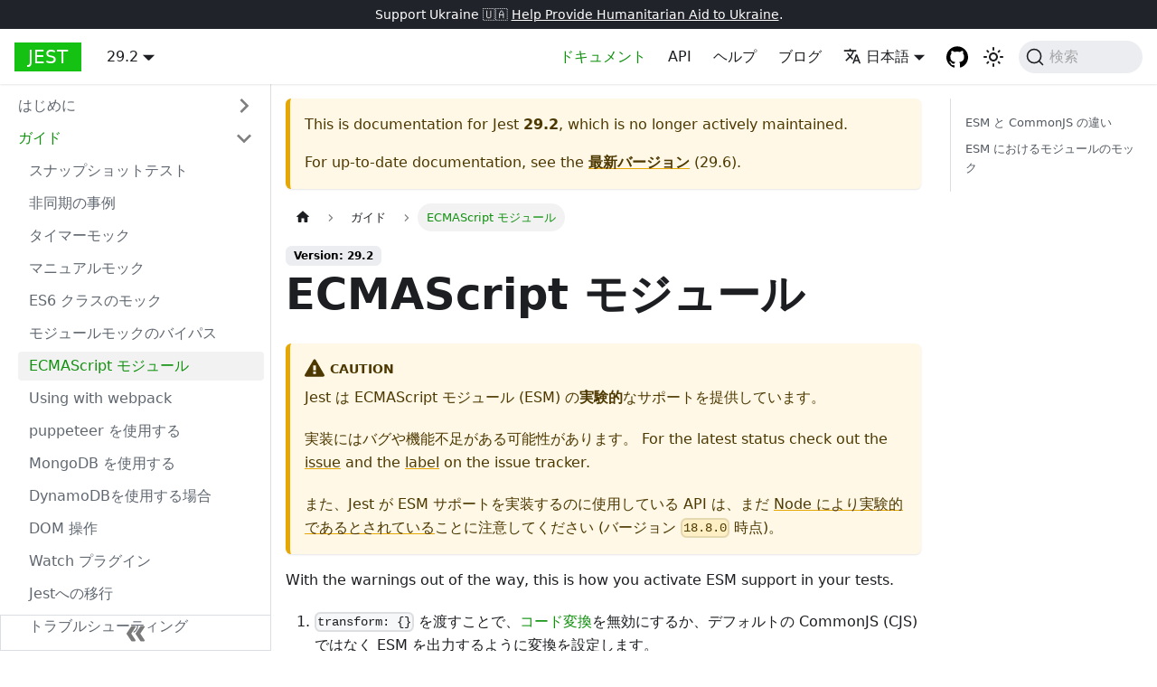

--- FILE ---
content_type: text/html; charset=UTF-8
request_url: https://jest-archive-august-2023.netlify.app/ja/docs/29.2/ecmascript-modules/
body_size: 9082
content:
<!doctype html>
<html lang="ja" dir="ltr" class="docs-wrapper docs-doc-page docs-version-29.2 plugin-docs plugin-id-default docs-doc-id-ecmascript-modules">
<head>
<meta charset="UTF-8">
<meta name="generator" content="Docusaurus v2.4.1">
<title data-rh="true">ECMAScript モジュール · Jest</title><meta data-rh="true" name="viewport" content="width=device-width,initial-scale=1"><meta data-rh="true" name="twitter:card" content="summary_large_image"><meta data-rh="true" property="og:image" content="https://jestjs.io/ja/img/opengraph.png"><meta data-rh="true" name="twitter:image" content="https://jestjs.io/ja/img/opengraph.png"><meta data-rh="true" property="og:url" content="https://jestjs.io/ja/docs/29.2/ecmascript-modules"><meta data-rh="true" name="docusaurus_locale" content="ja"><meta data-rh="true" name="docsearch:language" content="ja"><meta data-rh="true" name="docusaurus_version" content="29.2"><meta data-rh="true" name="docusaurus_tag" content="docs-default-29.2"><meta data-rh="true" name="docsearch:version" content="29.2"><meta data-rh="true" name="docsearch:docusaurus_tag" content="docs-default-29.2"><meta data-rh="true" property="og:title" content="ECMAScript モジュール · Jest"><meta data-rh="true" name="description" content="Jest は ECMAScript モジュール (ESM) の実験的なサポートを提供しています。"><meta data-rh="true" property="og:description" content="Jest は ECMAScript モジュール (ESM) の実験的なサポートを提供しています。"><link data-rh="true" rel="icon" href="/ja/img/favicon/favicon.ico"><link data-rh="true" rel="canonical" href="https://jestjs.io/ja/docs/29.2/ecmascript-modules"><link data-rh="true" rel="alternate" href="https://jestjs.io/docs/29.2/ecmascript-modules" hreflang="en"><link data-rh="true" rel="alternate" href="https://jestjs.io/ja/docs/29.2/ecmascript-modules" hreflang="ja"><link data-rh="true" rel="alternate" href="https://jestjs.io/es-ES/docs/29.2/ecmascript-modules" hreflang="es-ES"><link data-rh="true" rel="alternate" href="https://jestjs.io/fr/docs/29.2/ecmascript-modules" hreflang="fr"><link data-rh="true" rel="alternate" href="https://jestjs.io/pt-BR/docs/29.2/ecmascript-modules" hreflang="pt-BR"><link data-rh="true" rel="alternate" href="https://jestjs.io/ro/docs/29.2/ecmascript-modules" hreflang="ro"><link data-rh="true" rel="alternate" href="https://jestjs.io/ru/docs/29.2/ecmascript-modules" hreflang="ru"><link data-rh="true" rel="alternate" href="https://jestjs.io/uk/docs/29.2/ecmascript-modules" hreflang="uk"><link data-rh="true" rel="alternate" href="https://jestjs.io/zh-Hans/docs/29.2/ecmascript-modules" hreflang="zh-Hans"><link data-rh="true" rel="alternate" href="https://jestjs.io/docs/29.2/ecmascript-modules" hreflang="x-default"><link data-rh="true" rel="preconnect" href="https://HP439UUSOL-dsn.algolia.net" crossorigin="anonymous"><link rel="alternate" type="application/rss+xml" href="/ja/blog/rss.xml" title="Jest RSS Feed">
<link rel="alternate" type="application/atom+xml" href="/ja/blog/atom.xml" title="Jest Atom Feed">

<link rel="preconnect" href="https://www.google-analytics.com">
<link rel="preconnect" href="https://www.googletagmanager.com">
<script async src="https://www.googletagmanager.com/gtag/js?id=UA-44373548-17"></script>
<script>function gtag(){dataLayer.push(arguments)}window.dataLayer=window.dataLayer||[],gtag("js",new Date),gtag("config","UA-44373548-17",{})</script>


<link rel="search" type="application/opensearchdescription+xml" title="Jest" href="/ja/opensearch.xml">

<link rel="icon" href="/ja/img/jest.png">
<link rel="manifest" href="/ja/manifest.json">
<meta name="theme-color" content="#FFF">
<meta name="apple-mobile-web-app-capable" content="yes">
<meta name="apple-mobile-web-app-status-bar-style" content="#000">
<link rel="apple-touch-icon" href="/ja/img/jest.png">
<link rel="mask-icon" href="/ja/img/jest.svg" color="#15c213">
<meta name="msapplication-TileImage" content="/ja/img/jest.png">
<meta name="msapplication-TileColor" content="#000"><link rel="stylesheet" href="/ja/assets/css/styles.f2cdc40e.css">
<link rel="preload" href="/ja/assets/js/runtime~main.6f260771.js" as="script">
<link rel="preload" href="/ja/assets/js/main.5e554955.js" as="script">
</head>
<body class="navigation-with-keyboard">
<script>!function(){function t(t){document.documentElement.setAttribute("data-theme",t)}var e=function(){var t=null;try{t=new URLSearchParams(window.location.search).get("docusaurus-theme")}catch(t){}return t}()||function(){var t=null;try{t=localStorage.getItem("theme")}catch(t){}return t}();t(null!==e?e:"light")}(),document.documentElement.setAttribute("data-announcement-bar-initially-dismissed",function(){try{return"true"===localStorage.getItem("docusaurus.announcement.dismiss")}catch(t){}return!1}())</script><div id="__docusaurus">
<div role="region" aria-label="メインコンテンツへスキップ"><a class="skipToContent_oPtH" href="#__docusaurus_skipToContent_fallback">メインコンテンツへスキップ</a></div><div class="announcementBar_zJRd" style="background-color:#20232a;color:#fff" role="banner"><div class="content_bSb_ announcementBarContent_t7IR">Support Ukraine 🇺🇦 <a target="_blank" rel="noopener noreferrer" href="https://opensource.facebook.com/support-ukraine"> Help Provide Humanitarian Aid to Ukraine</a>.</div></div><nav aria-label="Main" class="navbar navbar--fixed-top"><div class="navbar__inner"><div class="navbar__items"><button aria-label="Toggle navigation bar" aria-expanded="false" class="navbar__toggle clean-btn" type="button"><svg width="30" height="30" viewBox="0 0 30 30" aria-hidden="true"><path stroke="currentColor" stroke-linecap="round" stroke-miterlimit="10" stroke-width="2" d="M4 7h22M4 15h22M4 23h22"></path></svg></button><a class="navbar__brand" href="/ja/"><b class="navbar__title text--truncate">Jest</b></a><div class="navbar__item dropdown dropdown--hoverable"><a class="navbar__link" aria-haspopup="true" aria-expanded="false" role="button" href="/ja/docs/29.2/getting-started">29.2</a><ul class="dropdown__menu"><li><a class="dropdown__link" href="/ja/docs/next/ecmascript-modules">Next</a></li><li><a class="dropdown__link" href="/ja/docs/ecmascript-modules">29.6</a></li><li><a class="dropdown__link" href="/ja/docs/29.5/ecmascript-modules">29.5</a></li><li><a class="dropdown__link" href="/ja/docs/29.4/ecmascript-modules">29.4</a></li><li><a class="dropdown__link" href="/ja/docs/29.3/ecmascript-modules">29.3</a></li><li><a aria-current="page" class="dropdown__link dropdown__link--active" href="/ja/docs/29.2/ecmascript-modules">29.2</a></li><li><a class="dropdown__link" href="/ja/docs/29.1/ecmascript-modules">29.1</a></li><li><a class="dropdown__link" href="/ja/docs/29.0/ecmascript-modules">29.0</a></li><li><a class="dropdown__link" href="/ja/docs/28.x/ecmascript-modules">28.x</a></li><li><a class="dropdown__link" href="/ja/docs/27.x/ecmascript-modules">27.x</a></li><li><a class="dropdown__link" href="/ja/docs/26.x/ecmascript-modules">26.x</a></li><li><a class="dropdown__link" href="/ja/docs/25.x/ecmascript-modules">25.x</a></li><li><a href="https://archive.jestjs.io/docs/en/24.x/getting-started.html" target="_blank" rel="noopener noreferrer" class="dropdown__link">24.x</a></li><li><a href="https://archive.jestjs.io/docs/en/23.x/getting-started.html" target="_blank" rel="noopener noreferrer" class="dropdown__link">23.x</a></li><li><a href="https://archive.jestjs.io/docs/en/22.x/getting-started.html" target="_blank" rel="noopener noreferrer" class="dropdown__link">22.x</a></li><li><a class="dropdown__link" href="/ja/versions">All versions</a></li></ul></div></div><div class="navbar__items navbar__items--right"><a aria-current="page" class="navbar__item navbar__link navbar__link--active" href="/ja/docs/29.2/getting-started">ドキュメント</a><a class="navbar__item navbar__link" href="/ja/docs/29.2/api">API</a><a class="navbar__item navbar__link" href="/ja/help">ヘルプ</a><a class="navbar__item navbar__link" href="/ja/blog">ブログ</a><div class="navbar__item dropdown dropdown--hoverable dropdown--right"><a href="#" aria-haspopup="true" aria-expanded="false" role="button" class="navbar__link"><svg viewBox="0 0 24 24" width="20" height="20" aria-hidden="true" class="iconLanguage_kvP7"><path fill="currentColor" d="M12.87 15.07l-2.54-2.51.03-.03c1.74-1.94 2.98-4.17 3.71-6.53H17V4h-7V2H8v2H1v1.99h11.17C11.5 7.92 10.44 9.75 9 11.35 8.07 10.32 7.3 9.19 6.69 8h-2c.73 1.63 1.73 3.17 2.98 4.56l-5.09 5.02L4 19l5-5 3.11 3.11.76-2.04zM18.5 10h-2L12 22h2l1.12-3h4.75L21 22h2l-4.5-12zm-2.62 7l1.62-4.33L19.12 17h-3.24z"></path></svg>日本語</a><ul class="dropdown__menu"><li><a href="/docs/29.2/ecmascript-modules" target="_self" rel="noopener noreferrer" class="dropdown__link" lang="en">English</a></li><li><a href="/ja/docs/29.2/ecmascript-modules" target="_self" rel="noopener noreferrer" class="dropdown__link dropdown__link--active" lang="ja">日本語</a></li><li><a href="/es-ES/docs/29.2/ecmascript-modules" target="_self" rel="noopener noreferrer" class="dropdown__link" lang="es-ES">Español</a></li><li><a href="/fr/docs/29.2/ecmascript-modules" target="_self" rel="noopener noreferrer" class="dropdown__link" lang="fr">Français</a></li><li><a href="/pt-BR/docs/29.2/ecmascript-modules" target="_self" rel="noopener noreferrer" class="dropdown__link" lang="pt-BR">Português (Brasil)</a></li><li><a href="/ro/docs/29.2/ecmascript-modules" target="_self" rel="noopener noreferrer" class="dropdown__link" lang="ro">Română</a></li><li><a href="/ru/docs/29.2/ecmascript-modules" target="_self" rel="noopener noreferrer" class="dropdown__link" lang="ru">Русский</a></li><li><a href="/uk/docs/29.2/ecmascript-modules" target="_self" rel="noopener noreferrer" class="dropdown__link" lang="uk">Українська</a></li><li><a href="/zh-Hans/docs/29.2/ecmascript-modules" target="_self" rel="noopener noreferrer" class="dropdown__link" lang="zh-Hans">简体中文</a></li></ul></div><a href="https://github.com/jestjs/jest" target="_blank" rel="noopener noreferrer" class="navbar__item navbar__link header-github-link" aria-label="GitHub repository"></a><div class="toggle_ki11 colorModeToggle_Hewu"><button class="clean-btn toggleButton_MMFG toggleButtonDisabled_Uw7m" type="button" disabled="" title="Switch between dark and light mode (currently light mode)" aria-label="Switch between dark and light mode (currently light mode)" aria-live="polite"><svg viewBox="0 0 24 24" width="24" height="24" class="lightToggleIcon_lgto"><path fill="currentColor" d="M12,9c1.65,0,3,1.35,3,3s-1.35,3-3,3s-3-1.35-3-3S10.35,9,12,9 M12,7c-2.76,0-5,2.24-5,5s2.24,5,5,5s5-2.24,5-5 S14.76,7,12,7L12,7z M2,13l2,0c0.55,0,1-0.45,1-1s-0.45-1-1-1l-2,0c-0.55,0-1,0.45-1,1S1.45,13,2,13z M20,13l2,0c0.55,0,1-0.45,1-1 s-0.45-1-1-1l-2,0c-0.55,0-1,0.45-1,1S19.45,13,20,13z M11,2v2c0,0.55,0.45,1,1,1s1-0.45,1-1V2c0-0.55-0.45-1-1-1S11,1.45,11,2z M11,20v2c0,0.55,0.45,1,1,1s1-0.45,1-1v-2c0-0.55-0.45-1-1-1C11.45,19,11,19.45,11,20z M5.99,4.58c-0.39-0.39-1.03-0.39-1.41,0 c-0.39,0.39-0.39,1.03,0,1.41l1.06,1.06c0.39,0.39,1.03,0.39,1.41,0s0.39-1.03,0-1.41L5.99,4.58z M18.36,16.95 c-0.39-0.39-1.03-0.39-1.41,0c-0.39,0.39-0.39,1.03,0,1.41l1.06,1.06c0.39,0.39,1.03,0.39,1.41,0c0.39-0.39,0.39-1.03,0-1.41 L18.36,16.95z M19.42,5.99c0.39-0.39,0.39-1.03,0-1.41c-0.39-0.39-1.03-0.39-1.41,0l-1.06,1.06c-0.39,0.39-0.39,1.03,0,1.41 s1.03,0.39,1.41,0L19.42,5.99z M7.05,18.36c0.39-0.39,0.39-1.03,0-1.41c-0.39-0.39-1.03-0.39-1.41,0l-1.06,1.06 c-0.39,0.39-0.39,1.03,0,1.41s1.03,0.39,1.41,0L7.05,18.36z"></path></svg><svg viewBox="0 0 24 24" width="24" height="24" class="darkToggleIcon_U96C"><path fill="currentColor" d="M9.37,5.51C9.19,6.15,9.1,6.82,9.1,7.5c0,4.08,3.32,7.4,7.4,7.4c0.68,0,1.35-0.09,1.99-0.27C17.45,17.19,14.93,19,12,19 c-3.86,0-7-3.14-7-7C5,9.07,6.81,6.55,9.37,5.51z M12,3c-4.97,0-9,4.03-9,9s4.03,9,9,9s9-4.03,9-9c0-0.46-0.04-0.92-0.1-1.36 c-0.98,1.37-2.58,2.26-4.4,2.26c-2.98,0-5.4-2.42-5.4-5.4c0-1.81,0.89-3.42,2.26-4.4C12.92,3.04,12.46,3,12,3L12,3z"></path></svg></button></div><div class="searchBox_WqAV"><button type="button" class="DocSearch DocSearch-Button" aria-label="検索"><span class="DocSearch-Button-Container"><svg width="20" height="20" class="DocSearch-Search-Icon" viewBox="0 0 20 20"><path d="M14.386 14.386l4.0877 4.0877-4.0877-4.0877c-2.9418 2.9419-7.7115 2.9419-10.6533 0-2.9419-2.9418-2.9419-7.7115 0-10.6533 2.9418-2.9419 7.7115-2.9419 10.6533 0 2.9419 2.9418 2.9419 7.7115 0 10.6533z" stroke="currentColor" fill="none" fill-rule="evenodd" stroke-linecap="round" stroke-linejoin="round"></path></svg><span class="DocSearch-Button-Placeholder">検索</span></span><span class="DocSearch-Button-Keys"></span></button></div></div></div><div role="presentation" class="navbar-sidebar__backdrop"></div></nav><div id="__docusaurus_skipToContent_fallback" class="main-wrapper mainWrapper_MB5r docsWrapper_ct1J"><button aria-label="Scroll back to top" class="clean-btn theme-back-to-top-button backToTopButton_iEvu" type="button"></button><div class="docPage_KLoz"><aside class="theme-doc-sidebar-container docSidebarContainer_y0RQ"><div class="sidebarViewport_EJ1r"><div class="sidebar_CUen"><nav aria-label="Docs sidebar" class="menu thin-scrollbar menu_jmj1 menuWithAnnouncementBar_YufC"><ul class="theme-doc-sidebar-menu menu__list"><li class="theme-doc-sidebar-item-category theme-doc-sidebar-item-category-level-1 menu__list-item menu__list-item--collapsed"><div class="menu__list-item-collapsible"><a class="menu__link menu__link--sublist menu__link--sublist-caret" aria-expanded="false" href="/ja/docs/29.2/getting-started">はじめに</a></div></li><li class="theme-doc-sidebar-item-category theme-doc-sidebar-item-category-level-1 menu__list-item"><div class="menu__list-item-collapsible"><a class="menu__link menu__link--sublist menu__link--sublist-caret menu__link--active" aria-expanded="true" href="/ja/docs/29.2/snapshot-testing">ガイド</a></div><ul style="display:block;overflow:visible;height:auto" class="menu__list"><li class="theme-doc-sidebar-item-link theme-doc-sidebar-item-link-level-2 menu__list-item"><a class="menu__link" tabindex="0" href="/ja/docs/29.2/snapshot-testing">スナップショットテスト</a></li><li class="theme-doc-sidebar-item-link theme-doc-sidebar-item-link-level-2 menu__list-item"><a class="menu__link" tabindex="0" href="/ja/docs/29.2/tutorial-async">非同期の事例</a></li><li class="theme-doc-sidebar-item-link theme-doc-sidebar-item-link-level-2 menu__list-item"><a class="menu__link" tabindex="0" href="/ja/docs/29.2/timer-mocks">タイマーモック</a></li><li class="theme-doc-sidebar-item-link theme-doc-sidebar-item-link-level-2 menu__list-item"><a class="menu__link" tabindex="0" href="/ja/docs/29.2/manual-mocks">マニュアルモック</a></li><li class="theme-doc-sidebar-item-link theme-doc-sidebar-item-link-level-2 menu__list-item"><a class="menu__link" tabindex="0" href="/ja/docs/29.2/es6-class-mocks">ES6 クラスのモック</a></li><li class="theme-doc-sidebar-item-link theme-doc-sidebar-item-link-level-2 menu__list-item"><a class="menu__link" tabindex="0" href="/ja/docs/29.2/bypassing-module-mocks">モジュールモックのバイパス</a></li><li class="theme-doc-sidebar-item-link theme-doc-sidebar-item-link-level-2 menu__list-item"><a class="menu__link menu__link--active" aria-current="page" tabindex="0" href="/ja/docs/29.2/ecmascript-modules">ECMAScript モジュール</a></li><li class="theme-doc-sidebar-item-link theme-doc-sidebar-item-link-level-2 menu__list-item"><a class="menu__link" tabindex="0" href="/ja/docs/29.2/webpack">Using with webpack</a></li><li class="theme-doc-sidebar-item-link theme-doc-sidebar-item-link-level-2 menu__list-item"><a class="menu__link" tabindex="0" href="/ja/docs/29.2/puppeteer">puppeteer を使用する</a></li><li class="theme-doc-sidebar-item-link theme-doc-sidebar-item-link-level-2 menu__list-item"><a class="menu__link" tabindex="0" href="/ja/docs/29.2/mongodb">MongoDB を使用する</a></li><li class="theme-doc-sidebar-item-link theme-doc-sidebar-item-link-level-2 menu__list-item"><a class="menu__link" tabindex="0" href="/ja/docs/29.2/dynamodb">DynamoDBを使用する場合</a></li><li class="theme-doc-sidebar-item-link theme-doc-sidebar-item-link-level-2 menu__list-item"><a class="menu__link" tabindex="0" href="/ja/docs/29.2/tutorial-jquery">DOM 操作</a></li><li class="theme-doc-sidebar-item-link theme-doc-sidebar-item-link-level-2 menu__list-item"><a class="menu__link" tabindex="0" href="/ja/docs/29.2/watch-plugins">Watch プラグイン</a></li><li class="theme-doc-sidebar-item-link theme-doc-sidebar-item-link-level-2 menu__list-item"><a class="menu__link" tabindex="0" href="/ja/docs/29.2/migration-guide">Jestへの移行</a></li><li class="theme-doc-sidebar-item-link theme-doc-sidebar-item-link-level-2 menu__list-item"><a class="menu__link" tabindex="0" href="/ja/docs/29.2/troubleshooting">トラブルシューティング</a></li><li class="theme-doc-sidebar-item-link theme-doc-sidebar-item-link-level-2 menu__list-item"><a class="menu__link" tabindex="0" href="/ja/docs/29.2/architecture">アーキテクチャ</a></li></ul></li><li class="theme-doc-sidebar-item-category theme-doc-sidebar-item-category-level-1 menu__list-item menu__list-item--collapsed"><div class="menu__list-item-collapsible"><a class="menu__link menu__link--sublist menu__link--sublist-caret" aria-expanded="false" href="/ja/docs/29.2/tutorial-react">フレームワーク ガイド</a></div></li><li class="theme-doc-sidebar-item-category theme-doc-sidebar-item-category-level-1 menu__list-item menu__list-item--collapsed"><div class="menu__list-item-collapsible"><a class="menu__link menu__link--sublist menu__link--sublist-caret" aria-expanded="false" href="/ja/docs/29.2/upgrading-to-jest29">Upgrade Guides</a></div></li></ul></nav><button type="button" title="サイドバーを隠す" aria-label="サイドバーを隠す" class="button button--secondary button--outline collapseSidebarButton_oTwn"><svg width="20" height="20" aria-hidden="true" class="collapseSidebarButtonIcon_pMEX"><g fill="#7a7a7a"><path d="M9.992 10.023c0 .2-.062.399-.172.547l-4.996 7.492a.982.982 0 01-.828.454H1c-.55 0-1-.453-1-1 0-.2.059-.403.168-.551l4.629-6.942L.168 3.078A.939.939 0 010 2.528c0-.548.45-.997 1-.997h2.996c.352 0 .649.18.828.45L9.82 9.472c.11.148.172.347.172.55zm0 0"></path><path d="M19.98 10.023c0 .2-.058.399-.168.547l-4.996 7.492a.987.987 0 01-.828.454h-3c-.547 0-.996-.453-.996-1 0-.2.059-.403.168-.551l4.625-6.942-4.625-6.945a.939.939 0 01-.168-.55 1 1 0 01.996-.997h3c.348 0 .649.18.828.45l4.996 7.492c.11.148.168.347.168.55zm0 0"></path></g></svg></button></div></div></aside><main class="docMainContainer_sTIZ"><div class="container padding-top--md padding-bottom--lg"><div class="row"><div class="col docItemCol_Qr34"><div class="theme-doc-version-banner alert alert--warning margin-bottom--md" role="alert"><div>This is documentation for <!-- -->Jest<!-- --> <b>29.2</b>, which is no longer actively maintained.</div><div class="margin-top--md">For up-to-date documentation, see the <b><a href="/ja/docs/ecmascript-modules">最新バージョン</a></b> (<!-- -->29.6<!-- -->).</div></div><div class="docItemContainer_tjFy"><article><nav class="theme-doc-breadcrumbs breadcrumbsContainer_T5ub" aria-label="Breadcrumbs"><ul class="breadcrumbs" itemscope="" itemtype="https://schema.org/BreadcrumbList"><li class="breadcrumbs__item"><a aria-label="Home page" class="breadcrumbs__link" href="/ja/"><svg viewBox="0 0 24 24" class="breadcrumbHomeIcon_sfvy"><path d="M10 19v-5h4v5c0 .55.45 1 1 1h3c.55 0 1-.45 1-1v-7h1.7c.46 0 .68-.57.33-.87L12.67 3.6c-.38-.34-.96-.34-1.34 0l-8.36 7.53c-.34.3-.13.87.33.87H5v7c0 .55.45 1 1 1h3c.55 0 1-.45 1-1z" fill="currentColor"></path></svg></a></li><li class="breadcrumbs__item"><span class="breadcrumbs__link">ガイド</span><meta itemprop="position" content="1"></li><li itemscope="" itemprop="itemListElement" itemtype="https://schema.org/ListItem" class="breadcrumbs__item breadcrumbs__item--active"><span class="breadcrumbs__link" itemprop="name">ECMAScript モジュール</span><meta itemprop="position" content="2"></li></ul></nav><span class="theme-doc-version-badge badge badge--secondary">Version: 29.2</span><div class="tocCollapsible_wXna theme-doc-toc-mobile tocMobile_Ojys"><button type="button" class="clean-btn tocCollapsibleButton_iI2p">On this page</button></div><div class="theme-doc-markdown markdown"><header><h1>ECMAScript モジュール</h1></header><div class="theme-admonition theme-admonition-caution alert alert--warning admonition_uH4V"><div class="admonitionHeading_P5_N"><span class="admonitionIcon_MF44"><svg viewBox="0 0 16 16"><path fill-rule="evenodd" d="M8.893 1.5c-.183-.31-.52-.5-.887-.5s-.703.19-.886.5L.138 13.499a.98.98 0 0 0 0 1.001c.193.31.53.501.886.501h13.964c.367 0 .704-.19.877-.5a1.03 1.03 0 0 0 .01-1.002L8.893 1.5zm.133 11.497H6.987v-2.003h2.039v2.003zm0-3.004H6.987V5.987h2.039v4.006z"></path></svg></span>caution</div><div class="admonitionContent_yySL"><p>Jest は ECMAScript モジュール (ESM) の<strong>実験的</strong>なサポートを提供しています。</p><p>実装にはバグや機能不足がある可能性があります。 For the latest status check out the <a href="https://github.com/jestjs/jest/issues/9430" target="_blank" rel="noopener noreferrer">issue</a> and the <a href="https://github.com/jestjs/jest/labels/ES%20Modules" target="_blank" rel="noopener noreferrer">label</a> on the issue tracker.</p><p>また、Jest が ESM サポートを実装するのに使用している API は、まだ <a href="https://nodejs.org/api/vm.html#vm_class_vm_module" target="_blank" rel="noopener noreferrer">Node により実験的であるとされている</a>ことに注意してください (バージョン <code>18.8.0</code> 時点)。</p></div></div><p>With the warnings out of the way, this is how you activate ESM support in your tests.</p><ol><li><p><code>transform: {}</code> を渡すことで、<a href="/ja/docs/29.2/configuration#transform-objectstring-pathtotransformer--pathtotransformer-object">コード変換</a>を無効にするか、デフォルトの CommonJS (CJS) ではなく ESM を出力するように変換を設定します。</p></li><li><p><code>node</code> を <code>--experimental-vm-modules</code> オプションを付けて実行します。例: <code>node --experimental-vm-modules node_modules/jest/bin/jest.js</code> または <code>NODE_OPTIONS=--experimal-vm-modules npx jest</code> など。</p><p>On Windows, you can use <a href="https://github.com/kentcdodds/cross-env" target="_blank" rel="noopener noreferrer"><code>cross-env</code></a> to be able to set environment variables.</p><p>If you use Yarn, you can use <code>yarn node --experimental-vm-modules $(yarn bin jest)</code>. This command will also work if you use <a href="https://yarnpkg.com/features/pnp" target="_blank" rel="noopener noreferrer">Yarn Plug&#x27;n&#x27;Play</a>.</p></li><li><p>それ以外は <code>node</code> が「ESM モード」を有効にするロジック (たとえば、<code>package.json</code> の <code>type</code> や、<code>.mjs</code> ファイルであるかを確認するなど) に従うように努めています。詳細については、<a href="https://nodejs.org/api/esm.html#esm_enabling" target="_blank" rel="noopener noreferrer">node のドキュメント</a>を確認してください。</p></li><li><p>他のファイル拡張子 (<code>.jsx</code> や <code>.ts</code> など) を ESM として扱いたい場合は、<a href="/ja/docs/29.2/configuration#extensionstotreatasesm-arraystring"><code>extensionsToTreatAsEsm</code> オプション</a> を使用してください。</p></li></ol><h2 class="anchor anchorWithStickyNavbar_JmGV" id="esm-と-commonjs-の違い">ESM と CommonJS の違い<a href="#esm-と-commonjs-の違い" class="hash-link" aria-label="Direct link to ESM と CommonJS の違い" title="Direct link to ESM と CommonJS の違い">​</a></h2><p>Most of the differences are explained in <a href="https://nodejs.org/api/esm.html#esm_differences_between_es_modules_and_commonjs" target="_blank" rel="noopener noreferrer">Node&#x27;s documentation</a>, but in addition to the things mentioned there, Jest injects a special variable into all executed files - the <a href="/ja/docs/29.2/jest-object"><code>jest</code> object</a>. To access this object in ESM, you need to import it from the <code>@jest/globals</code> module or use <code>import.meta</code>.</p><div class="language-js codeBlockContainer_mQmQ theme-code-block" style="--prism-color:#393A34;--prism-background-color:#f6f6f6"><div class="codeBlockContent_D5yF"><pre tabindex="0" class="prism-code language-js codeBlock_RMoD thin-scrollbar"><code class="codeBlockLines_AclH"><span class="token-line" style="color:#393A34"><span class="token keyword module" style="color:#297a29">import</span><span class="token plain"> </span><span class="token imports punctuation" style="color:#393A34">{</span><span class="token imports">jest</span><span class="token imports punctuation" style="color:#393A34">}</span><span class="token plain"> </span><span class="token keyword module" style="color:#297a29">from</span><span class="token plain"> </span><span class="token string" style="color:#c21325">&#x27;@jest/globals&#x27;</span><span class="token punctuation" style="color:#393A34">;</span><span class="token plain"></span><br></span><span class="token-line" style="color:#393A34"><span class="token plain" style="display:inline-block"></span><br></span><span class="token-line" style="color:#393A34"><span class="token plain">jest</span><span class="token punctuation" style="color:#393A34">.</span><span class="token method function property-access" style="color:#6b2e85">useFakeTimers</span><span class="token punctuation" style="color:#393A34">(</span><span class="token punctuation" style="color:#393A34">)</span><span class="token punctuation" style="color:#393A34">;</span><span class="token plain"></span><br></span><span class="token-line" style="color:#393A34"><span class="token plain" style="display:inline-block"></span><br></span><span class="token-line" style="color:#393A34"><span class="token plain"></span><span class="token comment" style="color:#999988;font-style:italic">// etc.</span><span class="token plain"></span><br></span><span class="token-line" style="color:#393A34"><span class="token plain" style="display:inline-block"></span><br></span><span class="token-line" style="color:#393A34"><span class="token plain"></span><span class="token comment" style="color:#999988;font-style:italic">// または</span><span class="token plain"></span><br></span><span class="token-line" style="color:#393A34"><span class="token plain"></span><span class="token keyword module" style="color:#297a29">import</span><span class="token punctuation" style="color:#393A34">.</span><span class="token property-access">meta</span><span class="token punctuation" style="color:#393A34">.</span><span class="token property-access">jest</span><span class="token punctuation" style="color:#393A34">.</span><span class="token method function property-access" style="color:#6b2e85">useFakeTimers</span><span class="token punctuation" style="color:#393A34">(</span><span class="token punctuation" style="color:#393A34">)</span><span class="token punctuation" style="color:#393A34">;</span><span class="token plain"></span><br></span><span class="token-line" style="color:#393A34"><span class="token plain" style="display:inline-block"></span><br></span><span class="token-line" style="color:#393A34"><span class="token plain"></span><span class="token comment" style="color:#999988;font-style:italic">// jest === import.meta.jest =&gt; true</span><br></span></code></pre><div class="buttonGroup_aaMX"><button type="button" aria-label="コードをクリップボードにコピー" title="コピー" class="clean-btn"><span class="copyButtonIcons_z5j7" aria-hidden="true"><svg viewBox="0 0 24 24" class="copyButtonIcon_FoOz"><path fill="currentColor" d="M19,21H8V7H19M19,5H8A2,2 0 0,0 6,7V21A2,2 0 0,0 8,23H19A2,2 0 0,0 21,21V7A2,2 0 0,0 19,5M16,1H4A2,2 0 0,0 2,3V17H4V3H16V1Z"></path></svg><svg viewBox="0 0 24 24" class="copyButtonSuccessIcon_L0B6"><path fill="currentColor" d="M21,7L9,19L3.5,13.5L4.91,12.09L9,16.17L19.59,5.59L21,7Z"></path></svg></span></button></div></div></div><h2 class="anchor anchorWithStickyNavbar_JmGV" id="esm-におけるモジュールのモック">ESM におけるモジュールのモック<a href="#esm-におけるモジュールのモック" class="hash-link" aria-label="Direct link to ESM におけるモジュールのモック" title="Direct link to ESM におけるモジュールのモック">​</a></h2><p>Since ESM evaluates static <code>import</code> statements before looking at the code, the hoisting of <code>jest.mock</code> calls that happens in CJS won&#x27;t work for ESM. To mock modules in ESM, you need to use <code>require</code> or dynamic <code>import()</code> after <code>jest.mock</code> calls to load the mocked modules - the same applies to modules which load the mocked modules.</p><p>ESM mocking is supported through <code>jest.unstable_mockModule</code>. As the name suggests, this API is still work in progress, please follow <a href="https://github.com/jestjs/jest/issues/10025" target="_blank" rel="noopener noreferrer">this issue</a> for updates.</p><p>The usage of <code>jest.unstable_mockModule</code> is essentially the same as <code>jest.mock</code> with two differences: the factory function is required and it can be sync or async:</p><div class="language-js codeBlockContainer_mQmQ theme-code-block" style="--prism-color:#393A34;--prism-background-color:#f6f6f6"><div class="codeBlockContent_D5yF"><pre tabindex="0" class="prism-code language-js codeBlock_RMoD thin-scrollbar"><code class="codeBlockLines_AclH"><span class="token-line" style="color:#393A34"><span class="token keyword module" style="color:#297a29">import</span><span class="token plain"> </span><span class="token imports punctuation" style="color:#393A34">{</span><span class="token imports">jest</span><span class="token imports punctuation" style="color:#393A34">}</span><span class="token plain"> </span><span class="token keyword module" style="color:#297a29">from</span><span class="token plain"> </span><span class="token string" style="color:#c21325">&#x27;@jest/globals&#x27;</span><span class="token punctuation" style="color:#393A34">;</span><span class="token plain"></span><br></span><span class="token-line" style="color:#393A34"><span class="token plain" style="display:inline-block"></span><br></span><span class="token-line" style="color:#393A34"><span class="token plain">jest</span><span class="token punctuation" style="color:#393A34">.</span><span class="token method function property-access" style="color:#6b2e85">unstable_mockModule</span><span class="token punctuation" style="color:#393A34">(</span><span class="token string" style="color:#c21325">&#x27;node:child_process&#x27;</span><span class="token punctuation" style="color:#393A34">,</span><span class="token plain"> </span><span class="token punctuation" style="color:#393A34">(</span><span class="token punctuation" style="color:#393A34">)</span><span class="token plain"> </span><span class="token arrow operator" style="color:#888">=&gt;</span><span class="token plain"> </span><span class="token punctuation" style="color:#393A34">(</span><span class="token punctuation" style="color:#393A34">{</span><span class="token plain"></span><br></span><span class="token-line" style="color:#393A34"><span class="token plain">  </span><span class="token literal-property property" style="color:#82772c">execSync</span><span class="token operator" style="color:#888">:</span><span class="token plain"> jest</span><span class="token punctuation" style="color:#393A34">.</span><span class="token method function property-access" style="color:#6b2e85">fn</span><span class="token punctuation" style="color:#393A34">(</span><span class="token punctuation" style="color:#393A34">)</span><span class="token punctuation" style="color:#393A34">,</span><span class="token plain"></span><br></span><span class="token-line" style="color:#393A34"><span class="token plain">  </span><span class="token comment" style="color:#999988;font-style:italic">// etc.</span><span class="token plain"></span><br></span><span class="token-line" style="color:#393A34"><span class="token plain"></span><span class="token punctuation" style="color:#393A34">}</span><span class="token punctuation" style="color:#393A34">)</span><span class="token punctuation" style="color:#393A34">)</span><span class="token punctuation" style="color:#393A34">;</span><span class="token plain"></span><br></span><span class="token-line" style="color:#393A34"><span class="token plain" style="display:inline-block"></span><br></span><span class="token-line" style="color:#393A34"><span class="token plain"></span><span class="token keyword" style="color:#297a29">const</span><span class="token plain"> </span><span class="token punctuation" style="color:#393A34">{</span><span class="token plain">execSync</span><span class="token punctuation" style="color:#393A34">}</span><span class="token plain"> </span><span class="token operator" style="color:#888">=</span><span class="token plain"> </span><span class="token keyword control-flow" style="color:#297a29">await</span><span class="token plain"> </span><span class="token keyword module" style="color:#297a29">import</span><span class="token punctuation" style="color:#393A34">(</span><span class="token string" style="color:#c21325">&#x27;node:child_process&#x27;</span><span class="token punctuation" style="color:#393A34">)</span><span class="token punctuation" style="color:#393A34">;</span><span class="token plain"></span><br></span><span class="token-line" style="color:#393A34"><span class="token plain" style="display:inline-block"></span><br></span><span class="token-line" style="color:#393A34"><span class="token plain"></span><span class="token comment" style="color:#999988;font-style:italic">// etc.</span><br></span></code></pre><div class="buttonGroup_aaMX"><button type="button" aria-label="コードをクリップボードにコピー" title="コピー" class="clean-btn"><span class="copyButtonIcons_z5j7" aria-hidden="true"><svg viewBox="0 0 24 24" class="copyButtonIcon_FoOz"><path fill="currentColor" d="M19,21H8V7H19M19,5H8A2,2 0 0,0 6,7V21A2,2 0 0,0 8,23H19A2,2 0 0,0 21,21V7A2,2 0 0,0 19,5M16,1H4A2,2 0 0,0 2,3V17H4V3H16V1Z"></path></svg><svg viewBox="0 0 24 24" class="copyButtonSuccessIcon_L0B6"><path fill="currentColor" d="M21,7L9,19L3.5,13.5L4.91,12.09L9,16.17L19.59,5.59L21,7Z"></path></svg></span></button></div></div></div><p>For mocking CJS modules, you should continue to use <code>jest.mock</code>. See the example below:</p><div class="language-js codeBlockContainer_mQmQ theme-code-block" style="--prism-color:#393A34;--prism-background-color:#f6f6f6"><div class="codeBlockTitle_x_ju">main.cjs</div><div class="codeBlockContent_D5yF"><pre tabindex="0" class="prism-code language-js codeBlock_RMoD thin-scrollbar"><code class="codeBlockLines_AclH"><span class="token-line" style="color:#393A34"><span class="token keyword" style="color:#297a29">const</span><span class="token plain"> </span><span class="token punctuation" style="color:#393A34">{</span><span class="token maybe-class-name">BrowserWindow</span><span class="token punctuation" style="color:#393A34">,</span><span class="token plain"> app</span><span class="token punctuation" style="color:#393A34">}</span><span class="token plain"> </span><span class="token operator" style="color:#888">=</span><span class="token plain"> </span><span class="token function" style="color:#6b2e85">require</span><span class="token punctuation" style="color:#393A34">(</span><span class="token string" style="color:#c21325">&#x27;electron&#x27;</span><span class="token punctuation" style="color:#393A34">)</span><span class="token punctuation" style="color:#393A34">;</span><span class="token plain"></span><br></span><span class="token-line" style="color:#393A34"><span class="token plain" style="display:inline-block"></span><br></span><span class="token-line" style="color:#393A34"><span class="token plain"></span><span class="token comment" style="color:#999988;font-style:italic">// etc.</span><span class="token plain"></span><br></span><span class="token-line" style="color:#393A34"><span class="token plain" style="display:inline-block"></span><br></span><span class="token-line" style="color:#393A34"><span class="token plain">module</span><span class="token punctuation" style="color:#393A34">.</span><span class="token property-access">exports</span><span class="token plain"> </span><span class="token operator" style="color:#888">=</span><span class="token plain"> </span><span class="token punctuation" style="color:#393A34">{</span><span class="token plain">example</span><span class="token punctuation" style="color:#393A34">}</span><span class="token punctuation" style="color:#393A34">;</span><br></span></code></pre><div class="buttonGroup_aaMX"><button type="button" aria-label="コードをクリップボードにコピー" title="コピー" class="clean-btn"><span class="copyButtonIcons_z5j7" aria-hidden="true"><svg viewBox="0 0 24 24" class="copyButtonIcon_FoOz"><path fill="currentColor" d="M19,21H8V7H19M19,5H8A2,2 0 0,0 6,7V21A2,2 0 0,0 8,23H19A2,2 0 0,0 21,21V7A2,2 0 0,0 19,5M16,1H4A2,2 0 0,0 2,3V17H4V3H16V1Z"></path></svg><svg viewBox="0 0 24 24" class="copyButtonSuccessIcon_L0B6"><path fill="currentColor" d="M21,7L9,19L3.5,13.5L4.91,12.09L9,16.17L19.59,5.59L21,7Z"></path></svg></span></button></div></div></div><div class="language-js codeBlockContainer_mQmQ theme-code-block" style="--prism-color:#393A34;--prism-background-color:#f6f6f6"><div class="codeBlockTitle_x_ju">main.test.cjs</div><div class="codeBlockContent_D5yF"><pre tabindex="0" class="prism-code language-js codeBlock_RMoD thin-scrollbar"><code class="codeBlockLines_AclH"><span class="token-line" style="color:#393A34"><span class="token keyword module" style="color:#297a29">import</span><span class="token plain"> </span><span class="token imports punctuation" style="color:#393A34">{</span><span class="token imports">createRequire</span><span class="token imports punctuation" style="color:#393A34">}</span><span class="token plain"> </span><span class="token keyword module" style="color:#297a29">from</span><span class="token plain"> </span><span class="token string" style="color:#c21325">&#x27;node:module&#x27;</span><span class="token punctuation" style="color:#393A34">;</span><span class="token plain"></span><br></span><span class="token-line" style="color:#393A34"><span class="token plain"></span><span class="token keyword module" style="color:#297a29">import</span><span class="token plain"> </span><span class="token imports punctuation" style="color:#393A34">{</span><span class="token imports">jest</span><span class="token imports punctuation" style="color:#393A34">}</span><span class="token plain"> </span><span class="token keyword module" style="color:#297a29">from</span><span class="token plain"> </span><span class="token string" style="color:#c21325">&#x27;@jest/globals&#x27;</span><span class="token punctuation" style="color:#393A34">;</span><span class="token plain"></span><br></span><span class="token-line" style="color:#393A34"><span class="token plain" style="display:inline-block"></span><br></span><span class="token-line" style="color:#393A34"><span class="token plain"></span><span class="token keyword" style="color:#297a29">const</span><span class="token plain"> require </span><span class="token operator" style="color:#888">=</span><span class="token plain"> </span><span class="token function" style="color:#6b2e85">createRequire</span><span class="token punctuation" style="color:#393A34">(</span><span class="token keyword module" style="color:#297a29">import</span><span class="token punctuation" style="color:#393A34">.</span><span class="token property-access">meta</span><span class="token punctuation" style="color:#393A34">.</span><span class="token property-access">url</span><span class="token punctuation" style="color:#393A34">)</span><span class="token punctuation" style="color:#393A34">;</span><span class="token plain"></span><br></span><span class="token-line" style="color:#393A34"><span class="token plain" style="display:inline-block"></span><br></span><span class="token-line" style="color:#393A34"><span class="token plain">jest</span><span class="token punctuation" style="color:#393A34">.</span><span class="token method function property-access" style="color:#6b2e85">mock</span><span class="token punctuation" style="color:#393A34">(</span><span class="token string" style="color:#c21325">&#x27;electron&#x27;</span><span class="token punctuation" style="color:#393A34">,</span><span class="token plain"> </span><span class="token punctuation" style="color:#393A34">(</span><span class="token punctuation" style="color:#393A34">)</span><span class="token plain"> </span><span class="token arrow operator" style="color:#888">=&gt;</span><span class="token plain"> </span><span class="token punctuation" style="color:#393A34">(</span><span class="token punctuation" style="color:#393A34">{</span><span class="token plain"></span><br></span><span class="token-line" style="color:#393A34"><span class="token plain">  </span><span class="token literal-property property" style="color:#82772c">app</span><span class="token operator" style="color:#888">:</span><span class="token plain"> </span><span class="token punctuation" style="color:#393A34">{</span><span class="token plain"></span><br></span><span class="token-line" style="color:#393A34"><span class="token plain">    </span><span class="token literal-property property" style="color:#82772c">on</span><span class="token operator" style="color:#888">:</span><span class="token plain"> jest</span><span class="token punctuation" style="color:#393A34">.</span><span class="token method function property-access" style="color:#6b2e85">fn</span><span class="token punctuation" style="color:#393A34">(</span><span class="token punctuation" style="color:#393A34">)</span><span class="token punctuation" style="color:#393A34">,</span><span class="token plain"></span><br></span><span class="token-line" style="color:#393A34"><span class="token plain">    </span><span class="token literal-property property" style="color:#82772c">whenReady</span><span class="token operator" style="color:#888">:</span><span class="token plain"> jest</span><span class="token punctuation" style="color:#393A34">.</span><span class="token method function property-access" style="color:#6b2e85">fn</span><span class="token punctuation" style="color:#393A34">(</span><span class="token punctuation" style="color:#393A34">(</span><span class="token punctuation" style="color:#393A34">)</span><span class="token plain"> </span><span class="token arrow operator" style="color:#888">=&gt;</span><span class="token plain"> </span><span class="token known-class-name class-name">Promise</span><span class="token punctuation" style="color:#393A34">.</span><span class="token method function property-access" style="color:#6b2e85">resolve</span><span class="token punctuation" style="color:#393A34">(</span><span class="token punctuation" style="color:#393A34">)</span><span class="token punctuation" style="color:#393A34">)</span><span class="token punctuation" style="color:#393A34">,</span><span class="token plain"></span><br></span><span class="token-line" style="color:#393A34"><span class="token plain">  </span><span class="token punctuation" style="color:#393A34">}</span><span class="token punctuation" style="color:#393A34">,</span><span class="token plain"></span><br></span><span class="token-line" style="color:#393A34"><span class="token plain">  </span><span class="token literal-property property" style="color:#82772c">BrowserWindow</span><span class="token operator" style="color:#888">:</span><span class="token plain"> jest</span><span class="token punctuation" style="color:#393A34">.</span><span class="token method function property-access" style="color:#6b2e85">fn</span><span class="token punctuation" style="color:#393A34">(</span><span class="token punctuation" style="color:#393A34">)</span><span class="token punctuation" style="color:#393A34">.</span><span class="token method function property-access" style="color:#6b2e85">mockImplementation</span><span class="token punctuation" style="color:#393A34">(</span><span class="token punctuation" style="color:#393A34">(</span><span class="token punctuation" style="color:#393A34">)</span><span class="token plain"> </span><span class="token arrow operator" style="color:#888">=&gt;</span><span class="token plain"> </span><span class="token punctuation" style="color:#393A34">(</span><span class="token punctuation" style="color:#393A34">{</span><span class="token plain"></span><br></span><span class="token-line" style="color:#393A34"><span class="token plain">    </span><span class="token comment" style="color:#999988;font-style:italic">// 部分的なモック</span><span class="token plain"></span><br></span><span class="token-line" style="color:#393A34"><span class="token plain">  </span><span class="token punctuation" style="color:#393A34">}</span><span class="token punctuation" style="color:#393A34">)</span><span class="token punctuation" style="color:#393A34">)</span><span class="token punctuation" style="color:#393A34">,</span><span class="token plain"></span><br></span><span class="token-line" style="color:#393A34"><span class="token plain"></span><span class="token punctuation" style="color:#393A34">}</span><span class="token punctuation" style="color:#393A34">)</span><span class="token punctuation" style="color:#393A34">)</span><span class="token punctuation" style="color:#393A34">;</span><span class="token plain"></span><br></span><span class="token-line" style="color:#393A34"><span class="token plain" style="display:inline-block"></span><br></span><span class="token-line" style="color:#393A34"><span class="token plain"></span><span class="token keyword" style="color:#297a29">const</span><span class="token plain"> </span><span class="token punctuation" style="color:#393A34">{</span><span class="token maybe-class-name">BrowserWindow</span><span class="token punctuation" style="color:#393A34">}</span><span class="token plain"> </span><span class="token operator" style="color:#888">=</span><span class="token plain"> </span><span class="token function" style="color:#6b2e85">require</span><span class="token punctuation" style="color:#393A34">(</span><span class="token string" style="color:#c21325">&#x27;electron&#x27;</span><span class="token punctuation" style="color:#393A34">)</span><span class="token punctuation" style="color:#393A34">;</span><span class="token plain"></span><br></span><span class="token-line" style="color:#393A34"><span class="token plain"></span><span class="token keyword" style="color:#297a29">const</span><span class="token plain"> exported </span><span class="token operator" style="color:#888">=</span><span class="token plain"> </span><span class="token function" style="color:#6b2e85">require</span><span class="token punctuation" style="color:#393A34">(</span><span class="token string" style="color:#c21325">&#x27;./main.cjs&#x27;</span><span class="token punctuation" style="color:#393A34">)</span><span class="token punctuation" style="color:#393A34">;</span><span class="token plain"></span><br></span><span class="token-line" style="color:#393A34"><span class="token plain" style="display:inline-block"></span><br></span><span class="token-line" style="color:#393A34"><span class="token plain"></span><span class="token comment" style="color:#999988;font-style:italic">// または</span><span class="token plain"></span><br></span><span class="token-line" style="color:#393A34"><span class="token plain"></span><span class="token keyword" style="color:#297a29">const</span><span class="token plain"> </span><span class="token punctuation" style="color:#393A34">{</span><span class="token maybe-class-name">BrowserWindow</span><span class="token punctuation" style="color:#393A34">}</span><span class="token plain"> </span><span class="token operator" style="color:#888">=</span><span class="token plain"> </span><span class="token punctuation" style="color:#393A34">(</span><span class="token keyword control-flow" style="color:#297a29">await</span><span class="token plain"> </span><span class="token keyword module" style="color:#297a29">import</span><span class="token punctuation" style="color:#393A34">(</span><span class="token string" style="color:#c21325">&#x27;electron&#x27;</span><span class="token punctuation" style="color:#393A34">)</span><span class="token punctuation" style="color:#393A34">)</span><span class="token punctuation" style="color:#393A34">.</span><span class="token keyword module" style="color:#297a29">default</span><span class="token punctuation" style="color:#393A34">;</span><span class="token plain"></span><br></span><span class="token-line" style="color:#393A34"><span class="token plain"></span><span class="token keyword" style="color:#297a29">const</span><span class="token plain"> exported </span><span class="token operator" style="color:#888">=</span><span class="token plain"> </span><span class="token keyword control-flow" style="color:#297a29">await</span><span class="token plain"> </span><span class="token keyword module" style="color:#297a29">import</span><span class="token punctuation" style="color:#393A34">(</span><span class="token string" style="color:#c21325">&#x27;./main.cjs&#x27;</span><span class="token punctuation" style="color:#393A34">)</span><span class="token punctuation" style="color:#393A34">;</span><span class="token plain"></span><br></span><span class="token-line" style="color:#393A34"><span class="token plain" style="display:inline-block"></span><br></span><span class="token-line" style="color:#393A34"><span class="token plain"></span><span class="token comment" style="color:#999988;font-style:italic">// etc.</span><br></span></code></pre><div class="buttonGroup_aaMX"><button type="button" aria-label="コードをクリップボードにコピー" title="コピー" class="clean-btn"><span class="copyButtonIcons_z5j7" aria-hidden="true"><svg viewBox="0 0 24 24" class="copyButtonIcon_FoOz"><path fill="currentColor" d="M19,21H8V7H19M19,5H8A2,2 0 0,0 6,7V21A2,2 0 0,0 8,23H19A2,2 0 0,0 21,21V7A2,2 0 0,0 19,5M16,1H4A2,2 0 0,0 2,3V17H4V3H16V1Z"></path></svg><svg viewBox="0 0 24 24" class="copyButtonSuccessIcon_L0B6"><path fill="currentColor" d="M21,7L9,19L3.5,13.5L4.91,12.09L9,16.17L19.59,5.59L21,7Z"></path></svg></span></button></div></div></div></div><footer class="theme-doc-footer docusaurus-mt-lg"><div class="theme-doc-footer-edit-meta-row row"><div class="col"><a href="https://crowdin.com/project/jest-v2/ja" target="_blank" rel="noreferrer noopener" class="theme-edit-this-page"><svg fill="currentColor" height="20" width="20" viewBox="0 0 40 40" class="iconEdit_bHB7" aria-hidden="true"><g><path d="m34.5 11.7l-3 3.1-6.3-6.3 3.1-3q0.5-0.5 1.2-0.5t1.1 0.5l3.9 3.9q0.5 0.4 0.5 1.1t-0.5 1.2z m-29.5 17.1l18.4-18.5 6.3 6.3-18.4 18.4h-6.3v-6.2z"></path></g></svg>このページを編集</a></div><div class="col lastUpdated_pbO5"></div></div></footer></article><nav class="pagination-nav docusaurus-mt-lg" aria-label="Docs pages"><a class="pagination-nav__link pagination-nav__link--prev" href="/ja/docs/29.2/bypassing-module-mocks"><div class="pagination-nav__sublabel">前へ</div><div class="pagination-nav__label">モジュールモックのバイパス</div></a><a class="pagination-nav__link pagination-nav__link--next" href="/ja/docs/29.2/webpack"><div class="pagination-nav__sublabel">Next</div><div class="pagination-nav__label">Using with webpack</div></a></nav></div></div><div class="col col--3"><div class="tableOfContents_XG6w thin-scrollbar theme-doc-toc-desktop"><ul class="table-of-contents table-of-contents__left-border"><li><a href="#esm-と-commonjs-の違い" class="table-of-contents__link toc-highlight">ESM と CommonJS の違い</a></li><li><a href="#esm-におけるモジュールのモック" class="table-of-contents__link toc-highlight">ESM におけるモジュールのモック</a></li></ul></div></div></div></div></main></div></div><footer class="footer footer--dark"><div class="container container-fluid"><div class="row footer__links"><div class="col footer__col"><div class="footer__title">ドキュメント</div><ul class="footer__items clean-list"><li class="footer__item"><a class="footer__link-item" href="/ja/docs/getting-started">はじめましょう</a></li><li class="footer__item"><a class="footer__link-item" href="/ja/docs/snapshot-testing">ガイド</a></li><li class="footer__item"><a class="footer__link-item" href="/ja/docs/api">APIリファレンス</a></li></ul></div><div class="col footer__col"><div class="footer__title">コミュニティ</div><ul class="footer__items clean-list"><li class="footer__item"><a href="https://stackoverflow.com/questions/tagged/jestjs" target="_blank" rel="noopener noreferrer" class="footer__link-item">Stack Overflow<svg width="13.5" height="13.5" aria-hidden="true" viewBox="0 0 24 24" class="iconExternalLink_nPrP"><path fill="currentColor" d="M21 13v10h-21v-19h12v2h-10v15h17v-8h2zm3-12h-10.988l4.035 4-6.977 7.07 2.828 2.828 6.977-7.07 4.125 4.172v-11z"></path></svg></a></li><li class="footer__item"><a href="https://www.reactiflux.com" target="_blank" rel="noopener noreferrer" class="footer__link-item">Reactiflux<svg width="13.5" height="13.5" aria-hidden="true" viewBox="0 0 24 24" class="iconExternalLink_nPrP"><path fill="currentColor" d="M21 13v10h-21v-19h12v2h-10v15h17v-8h2zm3-12h-10.988l4.035 4-6.977 7.07 2.828 2.828 6.977-7.07 4.125 4.172v-11z"></path></svg></a></li><li class="footer__item"><a href="https://twitter.com/jestjs_" target="_blank" rel="noopener noreferrer" class="footer__link-item">Twitter<svg width="13.5" height="13.5" aria-hidden="true" viewBox="0 0 24 24" class="iconExternalLink_nPrP"><path fill="currentColor" d="M21 13v10h-21v-19h12v2h-10v15h17v-8h2zm3-12h-10.988l4.035 4-6.977 7.07 2.828 2.828 6.977-7.07 4.125 4.172v-11z"></path></svg></a></li></ul></div><div class="col footer__col"><div class="footer__title">その他</div><ul class="footer__items clean-list"><li class="footer__item"><a class="footer__link-item" href="/ja/blog">ブログ</a></li><li class="footer__item"><a href="https://github.com/jestjs/jest" target="_blank" rel="noopener noreferrer" class="footer__link-item">GitHub<svg width="13.5" height="13.5" aria-hidden="true" viewBox="0 0 24 24" class="iconExternalLink_nPrP"><path fill="currentColor" d="M21 13v10h-21v-19h12v2h-10v15h17v-8h2zm3-12h-10.988l4.035 4-6.977 7.07 2.828 2.828 6.977-7.07 4.125 4.172v-11z"></path></svg></a></li><li class="footer__item"><a href="https://twitter.com/jestjs_" target="_blank" rel="noopener noreferrer" class="footer__link-item">Twitter<svg width="13.5" height="13.5" aria-hidden="true" viewBox="0 0 24 24" class="iconExternalLink_nPrP"><path fill="currentColor" d="M21 13v10h-21v-19h12v2h-10v15h17v-8h2zm3-12h-10.988l4.035 4-6.977 7.07 2.828 2.828 6.977-7.07 4.125 4.172v-11z"></path></svg></a></li></ul></div><div class="col footer__col"><div class="footer__title">法的事項</div><ul class="footer__items clean-list"><li class="footer__item"><a href="https://opensource.facebook.com/legal/privacy/" target="_blank" rel="noopener noreferrer" class="footer__link-item">プライバシー<svg width="13.5" height="13.5" aria-hidden="true" viewBox="0 0 24 24" class="iconExternalLink_nPrP"><path fill="currentColor" d="M21 13v10h-21v-19h12v2h-10v15h17v-8h2zm3-12h-10.988l4.035 4-6.977 7.07 2.828 2.828 6.977-7.07 4.125 4.172v-11z"></path></svg></a></li><li class="footer__item"><a href="https://opensource.facebook.com/legal/terms/" target="_blank" rel="noopener noreferrer" class="footer__link-item">利用規約<svg width="13.5" height="13.5" aria-hidden="true" viewBox="0 0 24 24" class="iconExternalLink_nPrP"><path fill="currentColor" d="M21 13v10h-21v-19h12v2h-10v15h17v-8h2zm3-12h-10.988l4.035 4-6.977 7.07 2.828 2.828 6.977-7.07 4.125 4.172v-11z"></path></svg></a></li></ul></div></div><div class="footer__bottom text--center"><div class="margin-bottom--sm"><a href="https://opensource.facebook.com" rel="noopener noreferrer" class="footerLogoLink_tutC"><img src="/ja/img/oss_logo.png" alt="Facebook Open Source Logo" class="themedImage_BQGR themedImage--light_HAxW footer__logo"><img src="/ja/img/oss_logo.png" alt="Facebook Open Source Logo" class="themedImage_BQGR themedImage--dark_bGx0 footer__logo"></a></div><div class="footer__copyright">Copyright © 2023 Meta Platforms, Inc. and affiliates. Built with Docusaurus.</div></div></div></footer></div>
<script src="/ja/assets/js/runtime~main.6f260771.js"></script>
<script src="/ja/assets/js/main.5e554955.js"></script>
</body>
</html>

--- FILE ---
content_type: application/javascript; charset=UTF-8
request_url: https://jest-archive-august-2023.netlify.app/ja/assets/js/main.5e554955.js
body_size: 148234
content:
/*! For license information please see main.5e554955.js.LICENSE.txt */
(self.webpackChunkjest_website=self.webpackChunkjest_website||[]).push([[40179],{56573:(e,t,n)=>{"use strict";n.d(t,{W:()=>a});var o=n(27378);function a(){return o.createElement("svg",{width:"20",height:"20",className:"DocSearch-Search-Icon",viewBox:"0 0 20 20"},o.createElement("path",{d:"M14.386 14.386l4.0877 4.0877-4.0877-4.0877c-2.9418 2.9419-7.7115 2.9419-10.6533 0-2.9419-2.9418-2.9419-7.7115 0-10.6533 2.9418-2.9419 7.7115-2.9419 10.6533 0 2.9419 2.9418 2.9419 7.7115 0 10.6533z",stroke:"currentColor",fill:"none",fillRule:"evenodd",strokeLinecap:"round",strokeLinejoin:"round"}))}},37140:(e,t,n)=>{"use strict";function o(e){var t,n,a="";if("string"==typeof e||"number"==typeof e)a+=e;else if("object"==typeof e)if(Array.isArray(e))for(t=0;t<e.length;t++)e[t]&&(n=o(e[t]))&&(a&&(a+=" "),a+=n);else for(t in e)e[t]&&(a&&(a+=" "),a+=t);return a}n.d(t,{Z:()=>a});const a=function(){for(var e,t,n=0,a="";n<arguments.length;)(e=arguments[n++])&&(t=o(e))&&(a&&(a+=" "),a+=t);return a}},33441:(e,t,n)=>{"use strict";function o(e){var t,n,a="";if("string"==typeof e||"number"==typeof e)a+=e;else if("object"==typeof e)if(Array.isArray(e))for(t=0;t<e.length;t++)e[t]&&(n=o(e[t]))&&(a&&(a+=" "),a+=n);else for(t in e)e[t]&&(a&&(a+=" "),a+=t);return a}n.d(t,{Z:()=>a});const a=function(){for(var e,t,n=0,a="";n<arguments.length;)(e=arguments[n++])&&(t=o(e))&&(a&&(a+=" "),a+=t);return a}},23427:(e,t,n)=>{"use strict";n.d(t,{_:()=>a,t:()=>r});var o=n(27378);const a=o.createContext(!1);function r(e){let{children:t}=e;const[n,r]=(0,o.useState)(!1);return(0,o.useEffect)((()=>{r(!0)}),[]),o.createElement(a.Provider,{value:n},t)}},93375:(e,t,n)=>{"use strict";var o=n(27378),a=n(31542),r=n(4289),s=n(92883),i=n(161);const c=[n(86945),n(70142),n(23815),n(54374),n(77074),n(65321),n(41635),n(2128),n(101),n(11025),n(66106)];var l=n(76623),d=n(3620),u=n(95473);function p(e){let{children:t}=e;return o.createElement(o.Fragment,null,t)}var m=n(25773),f=n(7092),h=n(50353),g=n(98948),b=n(20624),v=n(1123),j=n(43714),y=n(70174),x=n(13149),w=n(60505);function k(){const{i18n:{defaultLocale:e,localeConfigs:t}}=(0,h.Z)(),n=(0,j.l)();return o.createElement(f.Z,null,Object.entries(t).map((e=>{let[t,{htmlLang:a}]=e;return o.createElement("link",{key:t,rel:"alternate",href:n.createUrl({locale:t,fullyQualified:!0}),hrefLang:a})})),o.createElement("link",{rel:"alternate",href:n.createUrl({locale:e,fullyQualified:!0}),hrefLang:"x-default"}))}function _(e){let{permalink:t}=e;const{siteConfig:{url:n}}=(0,h.Z)(),a=function(){const{siteConfig:{url:e}}=(0,h.Z)(),{pathname:t}=(0,d.TH)();return e+(0,g.Z)(t)}(),r=t?`${n}${t}`:a;return o.createElement(f.Z,null,o.createElement("meta",{property:"og:url",content:r}),o.createElement("link",{rel:"canonical",href:r}))}function E(){const{i18n:{currentLocale:e}}=(0,h.Z)(),{metadata:t,image:n}=(0,b.L)();return o.createElement(o.Fragment,null,o.createElement(f.Z,null,o.createElement("meta",{name:"twitter:card",content:"summary_large_image"}),o.createElement("body",{className:y.h})),n&&o.createElement(v.d,{image:n}),o.createElement(_,null),o.createElement(k,null),o.createElement(w.Z,{tag:x.HX,locale:e}),o.createElement(f.Z,null,t.map(((e,t)=>o.createElement("meta",(0,m.Z)({key:t},e))))))}const S=new Map;function T(e){if(S.has(e.pathname))return{...e,pathname:S.get(e.pathname)};if((0,u.f)(l.Z,e.pathname).some((e=>{let{route:t}=e;return!0===t.exact})))return S.set(e.pathname,e.pathname),e;const t=e.pathname.trim().replace(/(?:\/index)?\.html$/,"")||"/";return S.set(e.pathname,t),{...e,pathname:t}}var C=n(23427),P=n(83340);function A(e){for(var t=arguments.length,n=new Array(t>1?t-1:0),o=1;o<t;o++)n[o-1]=arguments[o];const a=c.map((t=>{const o=t.default?.[e]??t[e];return o?.(...n)}));return()=>a.forEach((e=>e?.()))}const L=function(e){let{children:t,location:n,previousLocation:a}=e;return(0,o.useLayoutEffect)((()=>{a!==n&&(!function(e){let{location:t,previousLocation:n}=e;if(!n)return;const o=t.pathname===n.pathname,a=t.hash===n.hash,r=t.search===n.search;if(o&&a&&!r)return;const{hash:s}=t;if(s){const e=decodeURIComponent(s.substring(1)),t=document.getElementById(e);t?.scrollIntoView()}else window.scrollTo(0,0)}({location:n,previousLocation:a}),A("onRouteDidUpdate",{previousLocation:a,location:n}))}),[a,n]),t};function R(e){const t=Array.from(new Set([e,decodeURI(e)])).map((e=>(0,u.f)(l.Z,e))).flat();return Promise.all(t.map((e=>e.route.component.preload?.())))}class M extends o.Component{previousLocation;routeUpdateCleanupCb;constructor(e){super(e),this.previousLocation=null,this.routeUpdateCleanupCb=i.Z.canUseDOM?A("onRouteUpdate",{previousLocation:null,location:this.props.location}):()=>{},this.state={nextRouteHasLoaded:!0}}shouldComponentUpdate(e,t){if(e.location===this.props.location)return t.nextRouteHasLoaded;const n=e.location;return this.previousLocation=this.props.location,this.setState({nextRouteHasLoaded:!1}),this.routeUpdateCleanupCb=A("onRouteUpdate",{previousLocation:this.previousLocation,location:n}),R(n.pathname).then((()=>{this.routeUpdateCleanupCb(),this.setState({nextRouteHasLoaded:!0})})).catch((e=>{console.warn(e),window.location.reload()})),!1}render(){const{children:e,location:t}=this.props;return o.createElement(L,{previousLocation:this.previousLocation,location:t},o.createElement(d.AW,{location:t,render:()=>e}))}}const I=M,N="__docusaurus-base-url-issue-banner-container",O="__docusaurus-base-url-issue-banner",D="__docusaurus-base-url-issue-banner-suggestion-container",B="__DOCUSAURUS_INSERT_BASEURL_BANNER";function F(e){return`\nwindow['${B}'] = true;\n\ndocument.addEventListener('DOMContentLoaded', maybeInsertBanner);\n\nfunction maybeInsertBanner() {\n  var shouldInsert = window['${B}'];\n  shouldInsert && insertBanner();\n}\n\nfunction insertBanner() {\n  var bannerContainer = document.getElementById('${N}');\n  if (!bannerContainer) {\n    return;\n  }\n  var bannerHtml = ${JSON.stringify(function(e){return`\n<div id="${O}" style="border: thick solid red; background-color: rgb(255, 230, 179); margin: 20px; padding: 20px; font-size: 20px;">\n   <p style="font-weight: bold; font-size: 30px;">Your Docusaurus site did not load properly.</p>\n   <p>A very common reason is a wrong site <a href="https://docusaurus.io/docs/docusaurus.config.js/#baseUrl" style="font-weight: bold;">baseUrl configuration</a>.</p>\n   <p>Current configured baseUrl = <span style="font-weight: bold; color: red;">${e}</span> ${"/"===e?" (default value)":""}</p>\n   <p>We suggest trying baseUrl = <span id="${D}" style="font-weight: bold; color: green;"></span></p>\n</div>\n`}(e)).replace(/</g,"\\<")};\n  bannerContainer.innerHTML = bannerHtml;\n  var suggestionContainer = document.getElementById('${D}');\n  var actualHomePagePath = window.location.pathname;\n  var suggestedBaseUrl = actualHomePagePath.substr(-1) === '/'\n        ? actualHomePagePath\n        : actualHomePagePath + '/';\n  suggestionContainer.innerHTML = suggestedBaseUrl;\n}\n`}function U(){const{siteConfig:{baseUrl:e}}=(0,h.Z)();return(0,o.useLayoutEffect)((()=>{window[B]=!1}),[]),o.createElement(o.Fragment,null,!i.Z.canUseDOM&&o.createElement(f.Z,null,o.createElement("script",null,F(e))),o.createElement("div",{id:N}))}function z(){const{siteConfig:{baseUrl:e,baseUrlIssueBanner:t}}=(0,h.Z)(),{pathname:n}=(0,d.TH)();return t&&n===e?o.createElement(U,null):null}function $(){const{siteConfig:{favicon:e,title:t,noIndex:n},i18n:{currentLocale:a,localeConfigs:r}}=(0,h.Z)(),s=(0,g.Z)(e),{htmlLang:i,direction:c}=r[a];return o.createElement(f.Z,null,o.createElement("html",{lang:i,dir:c}),o.createElement("title",null,t),o.createElement("meta",{property:"og:title",content:t}),o.createElement("meta",{name:"viewport",content:"width=device-width, initial-scale=1.0"}),n&&o.createElement("meta",{name:"robots",content:"noindex, nofollow"}),e&&o.createElement("link",{rel:"icon",href:s}))}var q=n(46293);function G(){const e=(0,u.H)(l.Z),t=(0,d.TH)();return o.createElement(q.Z,null,o.createElement(P.M,null,o.createElement(C.t,null,o.createElement(p,null,o.createElement($,null),o.createElement(E,null),o.createElement(z,null),o.createElement(I,{location:T(t)},e)))))}var H=n(16887);const Z=function(e){try{return document.createElement("link").relList.supports(e)}catch{return!1}}("prefetch")?function(e){return new Promise(((t,n)=>{if("undefined"==typeof document)return void n();const o=document.createElement("link");o.setAttribute("rel","prefetch"),o.setAttribute("href",e),o.onload=()=>t(),o.onerror=()=>n();const a=document.getElementsByTagName("head")[0]??document.getElementsByName("script")[0]?.parentNode;a?.appendChild(o)}))}:function(e){return new Promise(((t,n)=>{const o=new XMLHttpRequest;o.open("GET",e,!0),o.withCredentials=!0,o.onload=()=>{200===o.status?t():n()},o.send(null)}))};var W=n(13361);const V=new Set,J=new Set,K=()=>navigator.connection?.effectiveType.includes("2g")||navigator.connection?.saveData,Q={prefetch(e){if(!(e=>!K()&&!J.has(e)&&!V.has(e))(e))return!1;V.add(e);const t=(0,u.f)(l.Z,e).flatMap((e=>{return t=e.route.path,Object.entries(H).filter((e=>{let[n]=e;return n.replace(/-[^-]+$/,"")===t})).flatMap((e=>{let[,t]=e;return Object.values((0,W.Z)(t))}));var t}));return Promise.all(t.map((e=>{const t=n.gca(e);return t&&!t.includes("undefined")?Z(t).catch((()=>{})):Promise.resolve()})))},preload:e=>!!(e=>!K()&&!J.has(e))(e)&&(J.add(e),R(e))},Y=Object.freeze(Q);if(i.Z.canUseDOM){window.docusaurus=Y;const e=a.hydrate;R(window.location.pathname).then((()=>{e(o.createElement(s.B6,null,o.createElement(r.VK,null,o.createElement(G,null))),document.getElementById("__docusaurus"))}))}},83340:(e,t,n)=>{"use strict";n.d(t,{_:()=>d,M:()=>u});var o=n(27378),a=n(36809);const r=JSON.parse('{"docusaurus-plugin-google-gtag":{"default":{"trackingID":["UA-44373548-17"],"anonymizeIP":false,"id":"default"}},"docusaurus-plugin-content-docs":{"default":{"path":"/ja/docs","versions":[{"name":"current","label":"Next","isLast":false,"path":"/ja/docs/next","mainDocId":"getting-started","docs":[{"id":"api","path":"/ja/docs/next/api","sidebar":"api"},{"id":"architecture","path":"/ja/docs/next/architecture","sidebar":"docs"},{"id":"asynchronous","path":"/ja/docs/next/asynchronous","sidebar":"docs"},{"id":"bypassing-module-mocks","path":"/ja/docs/next/bypassing-module-mocks","sidebar":"docs"},{"id":"cli","path":"/ja/docs/next/cli","sidebar":"api"},{"id":"code-transformation","path":"/ja/docs/next/code-transformation","sidebar":"api"},{"id":"configuration","path":"/ja/docs/next/configuration","sidebar":"api"},{"id":"dynamodb","path":"/ja/docs/next/dynamodb","sidebar":"docs"},{"id":"ecmascript-modules","path":"/ja/docs/next/ecmascript-modules","sidebar":"docs"},{"id":"environment-variables","path":"/ja/docs/next/environment-variables","sidebar":"api"},{"id":"es6-class-mocks","path":"/ja/docs/next/es6-class-mocks","sidebar":"docs"},{"id":"expect","path":"/ja/docs/next/expect","sidebar":"api"},{"id":"getting-started","path":"/ja/docs/next/getting-started","sidebar":"docs"},{"id":"jest-community","path":"/ja/docs/next/jest-community","sidebar":"docs"},{"id":"jest-object","path":"/ja/docs/next/jest-object","sidebar":"api"},{"id":"jest-platform","path":"/ja/docs/next/jest-platform","sidebar":"docs"},{"id":"manual-mocks","path":"/ja/docs/next/manual-mocks","sidebar":"docs"},{"id":"migration-guide","path":"/ja/docs/next/migration-guide","sidebar":"docs"},{"id":"mock-function-api","path":"/ja/docs/next/mock-function-api","sidebar":"api"},{"id":"mock-functions","path":"/ja/docs/next/mock-functions","sidebar":"docs"},{"id":"mongodb","path":"/ja/docs/next/mongodb","sidebar":"docs"},{"id":"more-resources","path":"/ja/docs/next/more-resources","sidebar":"docs"},{"id":"puppeteer","path":"/ja/docs/next/puppeteer","sidebar":"docs"},{"id":"setup-teardown","path":"/ja/docs/next/setup-teardown","sidebar":"docs"},{"id":"snapshot-testing","path":"/ja/docs/next/snapshot-testing","sidebar":"docs"},{"id":"testing-frameworks","path":"/ja/docs/next/testing-frameworks","sidebar":"docs"},{"id":"timer-mocks","path":"/ja/docs/next/timer-mocks","sidebar":"docs"},{"id":"troubleshooting","path":"/ja/docs/next/troubleshooting","sidebar":"docs"},{"id":"tutorial-async","path":"/ja/docs/next/tutorial-async","sidebar":"docs"},{"id":"tutorial-jquery","path":"/ja/docs/next/tutorial-jquery","sidebar":"docs"},{"id":"tutorial-react","path":"/ja/docs/next/tutorial-react","sidebar":"docs"},{"id":"tutorial-react-native","path":"/ja/docs/next/tutorial-react-native","sidebar":"docs"},{"id":"upgrading-to-jest29","path":"/ja/docs/next/upgrading-to-jest29","sidebar":"docs"},{"id":"using-matchers","path":"/ja/docs/next/using-matchers","sidebar":"docs"},{"id":"watch-plugins","path":"/ja/docs/next/watch-plugins","sidebar":"docs"},{"id":"webpack","path":"/ja/docs/next/webpack","sidebar":"docs"}],"draftIds":[],"sidebars":{"docs":{"link":{"path":"/ja/docs/next/getting-started","label":"getting-started"}},"api":{"link":{"path":"/ja/docs/next/api","label":"api"}}}},{"name":"29.6","label":"29.6","isLast":true,"path":"/ja/docs","mainDocId":"getting-started","docs":[{"id":"api","path":"/ja/docs/api","sidebar":"api"},{"id":"architecture","path":"/ja/docs/architecture","sidebar":"docs"},{"id":"asynchronous","path":"/ja/docs/asynchronous","sidebar":"docs"},{"id":"bypassing-module-mocks","path":"/ja/docs/bypassing-module-mocks","sidebar":"docs"},{"id":"cli","path":"/ja/docs/cli","sidebar":"api"},{"id":"code-transformation","path":"/ja/docs/code-transformation","sidebar":"api"},{"id":"configuration","path":"/ja/docs/configuration","sidebar":"api"},{"id":"dynamodb","path":"/ja/docs/dynamodb","sidebar":"docs"},{"id":"ecmascript-modules","path":"/ja/docs/ecmascript-modules","sidebar":"docs"},{"id":"environment-variables","path":"/ja/docs/environment-variables","sidebar":"api"},{"id":"es6-class-mocks","path":"/ja/docs/es6-class-mocks","sidebar":"docs"},{"id":"expect","path":"/ja/docs/expect","sidebar":"api"},{"id":"getting-started","path":"/ja/docs/getting-started","sidebar":"docs"},{"id":"jest-community","path":"/ja/docs/jest-community","sidebar":"docs"},{"id":"jest-object","path":"/ja/docs/jest-object","sidebar":"api"},{"id":"jest-platform","path":"/ja/docs/jest-platform","sidebar":"docs"},{"id":"manual-mocks","path":"/ja/docs/manual-mocks","sidebar":"docs"},{"id":"migration-guide","path":"/ja/docs/migration-guide","sidebar":"docs"},{"id":"mock-function-api","path":"/ja/docs/mock-function-api","sidebar":"api"},{"id":"mock-functions","path":"/ja/docs/mock-functions","sidebar":"docs"},{"id":"mongodb","path":"/ja/docs/mongodb","sidebar":"docs"},{"id":"more-resources","path":"/ja/docs/more-resources","sidebar":"docs"},{"id":"puppeteer","path":"/ja/docs/puppeteer","sidebar":"docs"},{"id":"setup-teardown","path":"/ja/docs/setup-teardown","sidebar":"docs"},{"id":"snapshot-testing","path":"/ja/docs/snapshot-testing","sidebar":"docs"},{"id":"testing-frameworks","path":"/ja/docs/testing-frameworks","sidebar":"docs"},{"id":"timer-mocks","path":"/ja/docs/timer-mocks","sidebar":"docs"},{"id":"troubleshooting","path":"/ja/docs/troubleshooting","sidebar":"docs"},{"id":"tutorial-async","path":"/ja/docs/tutorial-async","sidebar":"docs"},{"id":"tutorial-jquery","path":"/ja/docs/tutorial-jquery","sidebar":"docs"},{"id":"tutorial-react","path":"/ja/docs/tutorial-react","sidebar":"docs"},{"id":"tutorial-react-native","path":"/ja/docs/tutorial-react-native","sidebar":"docs"},{"id":"upgrading-to-jest29","path":"/ja/docs/upgrading-to-jest29","sidebar":"docs"},{"id":"using-matchers","path":"/ja/docs/using-matchers","sidebar":"docs"},{"id":"watch-plugins","path":"/ja/docs/watch-plugins","sidebar":"docs"},{"id":"webpack","path":"/ja/docs/webpack","sidebar":"docs"}],"draftIds":[],"sidebars":{"docs":{"link":{"path":"/ja/docs/getting-started","label":"getting-started"}},"api":{"link":{"path":"/ja/docs/api","label":"api"}}}},{"name":"29.5","label":"29.5","isLast":false,"path":"/ja/docs/29.5","mainDocId":"getting-started","docs":[{"id":"api","path":"/ja/docs/29.5/api","sidebar":"api"},{"id":"architecture","path":"/ja/docs/29.5/architecture","sidebar":"docs"},{"id":"asynchronous","path":"/ja/docs/29.5/asynchronous","sidebar":"docs"},{"id":"bypassing-module-mocks","path":"/ja/docs/29.5/bypassing-module-mocks","sidebar":"docs"},{"id":"cli","path":"/ja/docs/29.5/cli","sidebar":"api"},{"id":"code-transformation","path":"/ja/docs/29.5/code-transformation","sidebar":"api"},{"id":"configuration","path":"/ja/docs/29.5/configuration","sidebar":"api"},{"id":"dynamodb","path":"/ja/docs/29.5/dynamodb","sidebar":"docs"},{"id":"ecmascript-modules","path":"/ja/docs/29.5/ecmascript-modules","sidebar":"docs"},{"id":"environment-variables","path":"/ja/docs/29.5/environment-variables","sidebar":"api"},{"id":"es6-class-mocks","path":"/ja/docs/29.5/es6-class-mocks","sidebar":"docs"},{"id":"expect","path":"/ja/docs/29.5/expect","sidebar":"api"},{"id":"getting-started","path":"/ja/docs/29.5/getting-started","sidebar":"docs"},{"id":"jest-community","path":"/ja/docs/29.5/jest-community","sidebar":"docs"},{"id":"jest-object","path":"/ja/docs/29.5/jest-object","sidebar":"api"},{"id":"jest-platform","path":"/ja/docs/29.5/jest-platform","sidebar":"docs"},{"id":"manual-mocks","path":"/ja/docs/29.5/manual-mocks","sidebar":"docs"},{"id":"migration-guide","path":"/ja/docs/29.5/migration-guide","sidebar":"docs"},{"id":"mock-function-api","path":"/ja/docs/29.5/mock-function-api","sidebar":"api"},{"id":"mock-functions","path":"/ja/docs/29.5/mock-functions","sidebar":"docs"},{"id":"mongodb","path":"/ja/docs/29.5/mongodb","sidebar":"docs"},{"id":"more-resources","path":"/ja/docs/29.5/more-resources","sidebar":"docs"},{"id":"puppeteer","path":"/ja/docs/29.5/puppeteer","sidebar":"docs"},{"id":"setup-teardown","path":"/ja/docs/29.5/setup-teardown","sidebar":"docs"},{"id":"snapshot-testing","path":"/ja/docs/29.5/snapshot-testing","sidebar":"docs"},{"id":"testing-frameworks","path":"/ja/docs/29.5/testing-frameworks","sidebar":"docs"},{"id":"timer-mocks","path":"/ja/docs/29.5/timer-mocks","sidebar":"docs"},{"id":"troubleshooting","path":"/ja/docs/29.5/troubleshooting","sidebar":"docs"},{"id":"tutorial-async","path":"/ja/docs/29.5/tutorial-async","sidebar":"docs"},{"id":"tutorial-jquery","path":"/ja/docs/29.5/tutorial-jquery","sidebar":"docs"},{"id":"tutorial-react","path":"/ja/docs/29.5/tutorial-react","sidebar":"docs"},{"id":"tutorial-react-native","path":"/ja/docs/29.5/tutorial-react-native","sidebar":"docs"},{"id":"upgrading-to-jest29","path":"/ja/docs/29.5/upgrading-to-jest29","sidebar":"docs"},{"id":"using-matchers","path":"/ja/docs/29.5/using-matchers","sidebar":"docs"},{"id":"watch-plugins","path":"/ja/docs/29.5/watch-plugins","sidebar":"docs"},{"id":"webpack","path":"/ja/docs/29.5/webpack","sidebar":"docs"}],"draftIds":[],"sidebars":{"docs":{"link":{"path":"/ja/docs/29.5/getting-started","label":"getting-started"}},"api":{"link":{"path":"/ja/docs/29.5/api","label":"api"}}}},{"name":"29.4","label":"29.4","isLast":false,"path":"/ja/docs/29.4","mainDocId":"getting-started","docs":[{"id":"api","path":"/ja/docs/29.4/api","sidebar":"api"},{"id":"architecture","path":"/ja/docs/29.4/architecture","sidebar":"docs"},{"id":"asynchronous","path":"/ja/docs/29.4/asynchronous","sidebar":"docs"},{"id":"bypassing-module-mocks","path":"/ja/docs/29.4/bypassing-module-mocks","sidebar":"docs"},{"id":"cli","path":"/ja/docs/29.4/cli","sidebar":"api"},{"id":"code-transformation","path":"/ja/docs/29.4/code-transformation","sidebar":"api"},{"id":"configuration","path":"/ja/docs/29.4/configuration","sidebar":"api"},{"id":"dynamodb","path":"/ja/docs/29.4/dynamodb","sidebar":"docs"},{"id":"ecmascript-modules","path":"/ja/docs/29.4/ecmascript-modules","sidebar":"docs"},{"id":"environment-variables","path":"/ja/docs/29.4/environment-variables","sidebar":"api"},{"id":"es6-class-mocks","path":"/ja/docs/29.4/es6-class-mocks","sidebar":"docs"},{"id":"expect","path":"/ja/docs/29.4/expect","sidebar":"api"},{"id":"getting-started","path":"/ja/docs/29.4/getting-started","sidebar":"docs"},{"id":"jest-community","path":"/ja/docs/29.4/jest-community","sidebar":"docs"},{"id":"jest-object","path":"/ja/docs/29.4/jest-object","sidebar":"api"},{"id":"jest-platform","path":"/ja/docs/29.4/jest-platform","sidebar":"docs"},{"id":"manual-mocks","path":"/ja/docs/29.4/manual-mocks","sidebar":"docs"},{"id":"migration-guide","path":"/ja/docs/29.4/migration-guide","sidebar":"docs"},{"id":"mock-function-api","path":"/ja/docs/29.4/mock-function-api","sidebar":"api"},{"id":"mock-functions","path":"/ja/docs/29.4/mock-functions","sidebar":"docs"},{"id":"mongodb","path":"/ja/docs/29.4/mongodb","sidebar":"docs"},{"id":"more-resources","path":"/ja/docs/29.4/more-resources","sidebar":"docs"},{"id":"puppeteer","path":"/ja/docs/29.4/puppeteer","sidebar":"docs"},{"id":"setup-teardown","path":"/ja/docs/29.4/setup-teardown","sidebar":"docs"},{"id":"snapshot-testing","path":"/ja/docs/29.4/snapshot-testing","sidebar":"docs"},{"id":"testing-frameworks","path":"/ja/docs/29.4/testing-frameworks","sidebar":"docs"},{"id":"timer-mocks","path":"/ja/docs/29.4/timer-mocks","sidebar":"docs"},{"id":"troubleshooting","path":"/ja/docs/29.4/troubleshooting","sidebar":"docs"},{"id":"tutorial-async","path":"/ja/docs/29.4/tutorial-async","sidebar":"docs"},{"id":"tutorial-jquery","path":"/ja/docs/29.4/tutorial-jquery","sidebar":"docs"},{"id":"tutorial-react","path":"/ja/docs/29.4/tutorial-react","sidebar":"docs"},{"id":"tutorial-react-native","path":"/ja/docs/29.4/tutorial-react-native","sidebar":"docs"},{"id":"upgrading-to-jest29","path":"/ja/docs/29.4/upgrading-to-jest29","sidebar":"docs"},{"id":"using-matchers","path":"/ja/docs/29.4/using-matchers","sidebar":"docs"},{"id":"watch-plugins","path":"/ja/docs/29.4/watch-plugins","sidebar":"docs"},{"id":"webpack","path":"/ja/docs/29.4/webpack","sidebar":"docs"}],"draftIds":[],"sidebars":{"docs":{"link":{"path":"/ja/docs/29.4/getting-started","label":"getting-started"}},"api":{"link":{"path":"/ja/docs/29.4/api","label":"api"}}}},{"name":"29.3","label":"29.3","isLast":false,"path":"/ja/docs/29.3","mainDocId":"getting-started","docs":[{"id":"api","path":"/ja/docs/29.3/api","sidebar":"api"},{"id":"architecture","path":"/ja/docs/29.3/architecture","sidebar":"docs"},{"id":"asynchronous","path":"/ja/docs/29.3/asynchronous","sidebar":"docs"},{"id":"bypassing-module-mocks","path":"/ja/docs/29.3/bypassing-module-mocks","sidebar":"docs"},{"id":"cli","path":"/ja/docs/29.3/cli","sidebar":"api"},{"id":"code-transformation","path":"/ja/docs/29.3/code-transformation","sidebar":"api"},{"id":"configuration","path":"/ja/docs/29.3/configuration","sidebar":"api"},{"id":"dynamodb","path":"/ja/docs/29.3/dynamodb","sidebar":"docs"},{"id":"ecmascript-modules","path":"/ja/docs/29.3/ecmascript-modules","sidebar":"docs"},{"id":"environment-variables","path":"/ja/docs/29.3/environment-variables","sidebar":"api"},{"id":"es6-class-mocks","path":"/ja/docs/29.3/es6-class-mocks","sidebar":"docs"},{"id":"expect","path":"/ja/docs/29.3/expect","sidebar":"api"},{"id":"getting-started","path":"/ja/docs/29.3/getting-started","sidebar":"docs"},{"id":"jest-community","path":"/ja/docs/29.3/jest-community","sidebar":"docs"},{"id":"jest-object","path":"/ja/docs/29.3/jest-object","sidebar":"api"},{"id":"jest-platform","path":"/ja/docs/29.3/jest-platform","sidebar":"docs"},{"id":"manual-mocks","path":"/ja/docs/29.3/manual-mocks","sidebar":"docs"},{"id":"migration-guide","path":"/ja/docs/29.3/migration-guide","sidebar":"docs"},{"id":"mock-function-api","path":"/ja/docs/29.3/mock-function-api","sidebar":"api"},{"id":"mock-functions","path":"/ja/docs/29.3/mock-functions","sidebar":"docs"},{"id":"mongodb","path":"/ja/docs/29.3/mongodb","sidebar":"docs"},{"id":"more-resources","path":"/ja/docs/29.3/more-resources","sidebar":"docs"},{"id":"puppeteer","path":"/ja/docs/29.3/puppeteer","sidebar":"docs"},{"id":"setup-teardown","path":"/ja/docs/29.3/setup-teardown","sidebar":"docs"},{"id":"snapshot-testing","path":"/ja/docs/29.3/snapshot-testing","sidebar":"docs"},{"id":"testing-frameworks","path":"/ja/docs/29.3/testing-frameworks","sidebar":"docs"},{"id":"timer-mocks","path":"/ja/docs/29.3/timer-mocks","sidebar":"docs"},{"id":"troubleshooting","path":"/ja/docs/29.3/troubleshooting","sidebar":"docs"},{"id":"tutorial-async","path":"/ja/docs/29.3/tutorial-async","sidebar":"docs"},{"id":"tutorial-jquery","path":"/ja/docs/29.3/tutorial-jquery","sidebar":"docs"},{"id":"tutorial-react","path":"/ja/docs/29.3/tutorial-react","sidebar":"docs"},{"id":"tutorial-react-native","path":"/ja/docs/29.3/tutorial-react-native","sidebar":"docs"},{"id":"upgrading-to-jest29","path":"/ja/docs/29.3/upgrading-to-jest29","sidebar":"docs"},{"id":"using-matchers","path":"/ja/docs/29.3/using-matchers","sidebar":"docs"},{"id":"watch-plugins","path":"/ja/docs/29.3/watch-plugins","sidebar":"docs"},{"id":"webpack","path":"/ja/docs/29.3/webpack","sidebar":"docs"}],"draftIds":[],"sidebars":{"docs":{"link":{"path":"/ja/docs/29.3/getting-started","label":"getting-started"}},"api":{"link":{"path":"/ja/docs/29.3/api","label":"api"}}}},{"name":"29.2","label":"29.2","isLast":false,"path":"/ja/docs/29.2","mainDocId":"getting-started","docs":[{"id":"api","path":"/ja/docs/29.2/api","sidebar":"api"},{"id":"architecture","path":"/ja/docs/29.2/architecture","sidebar":"docs"},{"id":"asynchronous","path":"/ja/docs/29.2/asynchronous","sidebar":"docs"},{"id":"bypassing-module-mocks","path":"/ja/docs/29.2/bypassing-module-mocks","sidebar":"docs"},{"id":"cli","path":"/ja/docs/29.2/cli","sidebar":"api"},{"id":"code-transformation","path":"/ja/docs/29.2/code-transformation","sidebar":"api"},{"id":"configuration","path":"/ja/docs/29.2/configuration","sidebar":"api"},{"id":"dynamodb","path":"/ja/docs/29.2/dynamodb","sidebar":"docs"},{"id":"ecmascript-modules","path":"/ja/docs/29.2/ecmascript-modules","sidebar":"docs"},{"id":"environment-variables","path":"/ja/docs/29.2/environment-variables","sidebar":"api"},{"id":"es6-class-mocks","path":"/ja/docs/29.2/es6-class-mocks","sidebar":"docs"},{"id":"expect","path":"/ja/docs/29.2/expect","sidebar":"api"},{"id":"getting-started","path":"/ja/docs/29.2/getting-started","sidebar":"docs"},{"id":"jest-community","path":"/ja/docs/29.2/jest-community","sidebar":"docs"},{"id":"jest-object","path":"/ja/docs/29.2/jest-object","sidebar":"api"},{"id":"jest-platform","path":"/ja/docs/29.2/jest-platform","sidebar":"docs"},{"id":"manual-mocks","path":"/ja/docs/29.2/manual-mocks","sidebar":"docs"},{"id":"migration-guide","path":"/ja/docs/29.2/migration-guide","sidebar":"docs"},{"id":"mock-function-api","path":"/ja/docs/29.2/mock-function-api","sidebar":"api"},{"id":"mock-functions","path":"/ja/docs/29.2/mock-functions","sidebar":"docs"},{"id":"mongodb","path":"/ja/docs/29.2/mongodb","sidebar":"docs"},{"id":"more-resources","path":"/ja/docs/29.2/more-resources","sidebar":"docs"},{"id":"puppeteer","path":"/ja/docs/29.2/puppeteer","sidebar":"docs"},{"id":"setup-teardown","path":"/ja/docs/29.2/setup-teardown","sidebar":"docs"},{"id":"snapshot-testing","path":"/ja/docs/29.2/snapshot-testing","sidebar":"docs"},{"id":"testing-frameworks","path":"/ja/docs/29.2/testing-frameworks","sidebar":"docs"},{"id":"timer-mocks","path":"/ja/docs/29.2/timer-mocks","sidebar":"docs"},{"id":"troubleshooting","path":"/ja/docs/29.2/troubleshooting","sidebar":"docs"},{"id":"tutorial-async","path":"/ja/docs/29.2/tutorial-async","sidebar":"docs"},{"id":"tutorial-jquery","path":"/ja/docs/29.2/tutorial-jquery","sidebar":"docs"},{"id":"tutorial-react","path":"/ja/docs/29.2/tutorial-react","sidebar":"docs"},{"id":"tutorial-react-native","path":"/ja/docs/29.2/tutorial-react-native","sidebar":"docs"},{"id":"upgrading-to-jest29","path":"/ja/docs/29.2/upgrading-to-jest29","sidebar":"docs"},{"id":"using-matchers","path":"/ja/docs/29.2/using-matchers","sidebar":"docs"},{"id":"watch-plugins","path":"/ja/docs/29.2/watch-plugins","sidebar":"docs"},{"id":"webpack","path":"/ja/docs/29.2/webpack","sidebar":"docs"}],"draftIds":[],"sidebars":{"docs":{"link":{"path":"/ja/docs/29.2/getting-started","label":"getting-started"}},"api":{"link":{"path":"/ja/docs/29.2/api","label":"api"}}}},{"name":"29.1","label":"29.1","isLast":false,"path":"/ja/docs/29.1","mainDocId":"getting-started","docs":[{"id":"api","path":"/ja/docs/29.1/api","sidebar":"api"},{"id":"architecture","path":"/ja/docs/29.1/architecture","sidebar":"docs"},{"id":"asynchronous","path":"/ja/docs/29.1/asynchronous","sidebar":"docs"},{"id":"bypassing-module-mocks","path":"/ja/docs/29.1/bypassing-module-mocks","sidebar":"docs"},{"id":"cli","path":"/ja/docs/29.1/cli","sidebar":"api"},{"id":"code-transformation","path":"/ja/docs/29.1/code-transformation","sidebar":"api"},{"id":"configuration","path":"/ja/docs/29.1/configuration","sidebar":"api"},{"id":"dynamodb","path":"/ja/docs/29.1/dynamodb","sidebar":"docs"},{"id":"ecmascript-modules","path":"/ja/docs/29.1/ecmascript-modules","sidebar":"docs"},{"id":"environment-variables","path":"/ja/docs/29.1/environment-variables","sidebar":"api"},{"id":"es6-class-mocks","path":"/ja/docs/29.1/es6-class-mocks","sidebar":"docs"},{"id":"expect","path":"/ja/docs/29.1/expect","sidebar":"api"},{"id":"getting-started","path":"/ja/docs/29.1/getting-started","sidebar":"docs"},{"id":"jest-community","path":"/ja/docs/29.1/jest-community","sidebar":"docs"},{"id":"jest-object","path":"/ja/docs/29.1/jest-object","sidebar":"api"},{"id":"jest-platform","path":"/ja/docs/29.1/jest-platform","sidebar":"docs"},{"id":"manual-mocks","path":"/ja/docs/29.1/manual-mocks","sidebar":"docs"},{"id":"migration-guide","path":"/ja/docs/29.1/migration-guide","sidebar":"docs"},{"id":"mock-function-api","path":"/ja/docs/29.1/mock-function-api","sidebar":"api"},{"id":"mock-functions","path":"/ja/docs/29.1/mock-functions","sidebar":"docs"},{"id":"mongodb","path":"/ja/docs/29.1/mongodb","sidebar":"docs"},{"id":"more-resources","path":"/ja/docs/29.1/more-resources","sidebar":"docs"},{"id":"puppeteer","path":"/ja/docs/29.1/puppeteer","sidebar":"docs"},{"id":"setup-teardown","path":"/ja/docs/29.1/setup-teardown","sidebar":"docs"},{"id":"snapshot-testing","path":"/ja/docs/29.1/snapshot-testing","sidebar":"docs"},{"id":"testing-frameworks","path":"/ja/docs/29.1/testing-frameworks","sidebar":"docs"},{"id":"timer-mocks","path":"/ja/docs/29.1/timer-mocks","sidebar":"docs"},{"id":"troubleshooting","path":"/ja/docs/29.1/troubleshooting","sidebar":"docs"},{"id":"tutorial-async","path":"/ja/docs/29.1/tutorial-async","sidebar":"docs"},{"id":"tutorial-jquery","path":"/ja/docs/29.1/tutorial-jquery","sidebar":"docs"},{"id":"tutorial-react","path":"/ja/docs/29.1/tutorial-react","sidebar":"docs"},{"id":"tutorial-react-native","path":"/ja/docs/29.1/tutorial-react-native","sidebar":"docs"},{"id":"upgrading-to-jest29","path":"/ja/docs/29.1/upgrading-to-jest29","sidebar":"docs"},{"id":"using-matchers","path":"/ja/docs/29.1/using-matchers","sidebar":"docs"},{"id":"watch-plugins","path":"/ja/docs/29.1/watch-plugins","sidebar":"docs"},{"id":"webpack","path":"/ja/docs/29.1/webpack","sidebar":"docs"}],"draftIds":[],"sidebars":{"docs":{"link":{"path":"/ja/docs/29.1/getting-started","label":"getting-started"}},"api":{"link":{"path":"/ja/docs/29.1/api","label":"api"}}}},{"name":"29.0","label":"29.0","isLast":false,"path":"/ja/docs/29.0","mainDocId":"getting-started","docs":[{"id":"api","path":"/ja/docs/29.0/api","sidebar":"api"},{"id":"architecture","path":"/ja/docs/29.0/architecture","sidebar":"docs"},{"id":"asynchronous","path":"/ja/docs/29.0/asynchronous","sidebar":"docs"},{"id":"bypassing-module-mocks","path":"/ja/docs/29.0/bypassing-module-mocks","sidebar":"docs"},{"id":"cli","path":"/ja/docs/29.0/cli","sidebar":"api"},{"id":"code-transformation","path":"/ja/docs/29.0/code-transformation","sidebar":"api"},{"id":"configuration","path":"/ja/docs/29.0/configuration","sidebar":"api"},{"id":"dynamodb","path":"/ja/docs/29.0/dynamodb","sidebar":"docs"},{"id":"ecmascript-modules","path":"/ja/docs/29.0/ecmascript-modules","sidebar":"docs"},{"id":"environment-variables","path":"/ja/docs/29.0/environment-variables","sidebar":"api"},{"id":"es6-class-mocks","path":"/ja/docs/29.0/es6-class-mocks","sidebar":"docs"},{"id":"expect","path":"/ja/docs/29.0/expect","sidebar":"api"},{"id":"getting-started","path":"/ja/docs/29.0/getting-started","sidebar":"docs"},{"id":"jest-community","path":"/ja/docs/29.0/jest-community","sidebar":"docs"},{"id":"jest-object","path":"/ja/docs/29.0/jest-object","sidebar":"api"},{"id":"jest-platform","path":"/ja/docs/29.0/jest-platform","sidebar":"docs"},{"id":"manual-mocks","path":"/ja/docs/29.0/manual-mocks","sidebar":"docs"},{"id":"migration-guide","path":"/ja/docs/29.0/migration-guide","sidebar":"docs"},{"id":"mock-function-api","path":"/ja/docs/29.0/mock-function-api","sidebar":"api"},{"id":"mock-functions","path":"/ja/docs/29.0/mock-functions","sidebar":"docs"},{"id":"mongodb","path":"/ja/docs/29.0/mongodb","sidebar":"docs"},{"id":"more-resources","path":"/ja/docs/29.0/more-resources","sidebar":"docs"},{"id":"puppeteer","path":"/ja/docs/29.0/puppeteer","sidebar":"docs"},{"id":"setup-teardown","path":"/ja/docs/29.0/setup-teardown","sidebar":"docs"},{"id":"snapshot-testing","path":"/ja/docs/29.0/snapshot-testing","sidebar":"docs"},{"id":"testing-frameworks","path":"/ja/docs/29.0/testing-frameworks","sidebar":"docs"},{"id":"timer-mocks","path":"/ja/docs/29.0/timer-mocks","sidebar":"docs"},{"id":"troubleshooting","path":"/ja/docs/29.0/troubleshooting","sidebar":"docs"},{"id":"tutorial-async","path":"/ja/docs/29.0/tutorial-async","sidebar":"docs"},{"id":"tutorial-jquery","path":"/ja/docs/29.0/tutorial-jquery","sidebar":"docs"},{"id":"tutorial-react","path":"/ja/docs/29.0/tutorial-react","sidebar":"docs"},{"id":"tutorial-react-native","path":"/ja/docs/29.0/tutorial-react-native","sidebar":"docs"},{"id":"upgrading-to-jest29","path":"/ja/docs/29.0/upgrading-to-jest29","sidebar":"docs"},{"id":"using-matchers","path":"/ja/docs/29.0/using-matchers","sidebar":"docs"},{"id":"watch-plugins","path":"/ja/docs/29.0/watch-plugins","sidebar":"docs"},{"id":"webpack","path":"/ja/docs/29.0/webpack","sidebar":"docs"}],"draftIds":[],"sidebars":{"docs":{"link":{"path":"/ja/docs/29.0/getting-started","label":"getting-started"}},"api":{"link":{"path":"/ja/docs/29.0/api","label":"api"}}}},{"name":"28.x","label":"28.x","isLast":false,"path":"/ja/docs/28.x","mainDocId":"getting-started","docs":[{"id":"api","path":"/ja/docs/28.x/api","sidebar":"api"},{"id":"architecture","path":"/ja/docs/28.x/architecture","sidebar":"docs"},{"id":"asynchronous","path":"/ja/docs/28.x/asynchronous","sidebar":"docs"},{"id":"bypassing-module-mocks","path":"/ja/docs/28.x/bypassing-module-mocks","sidebar":"docs"},{"id":"cli","path":"/ja/docs/28.x/cli","sidebar":"api"},{"id":"code-transformation","path":"/ja/docs/28.x/code-transformation","sidebar":"api"},{"id":"configuration","path":"/ja/docs/28.x/configuration","sidebar":"api"},{"id":"dynamodb","path":"/ja/docs/28.x/dynamodb","sidebar":"docs"},{"id":"ecmascript-modules","path":"/ja/docs/28.x/ecmascript-modules","sidebar":"docs"},{"id":"environment-variables","path":"/ja/docs/28.x/environment-variables","sidebar":"api"},{"id":"es6-class-mocks","path":"/ja/docs/28.x/es6-class-mocks","sidebar":"docs"},{"id":"expect","path":"/ja/docs/28.x/expect","sidebar":"api"},{"id":"getting-started","path":"/ja/docs/28.x/getting-started","sidebar":"docs"},{"id":"jest-community","path":"/ja/docs/28.x/jest-community","sidebar":"docs"},{"id":"jest-object","path":"/ja/docs/28.x/jest-object","sidebar":"api"},{"id":"jest-platform","path":"/ja/docs/28.x/jest-platform","sidebar":"docs"},{"id":"manual-mocks","path":"/ja/docs/28.x/manual-mocks","sidebar":"docs"},{"id":"migration-guide","path":"/ja/docs/28.x/migration-guide","sidebar":"docs"},{"id":"mock-function-api","path":"/ja/docs/28.x/mock-function-api","sidebar":"api"},{"id":"mock-functions","path":"/ja/docs/28.x/mock-functions","sidebar":"docs"},{"id":"mongodb","path":"/ja/docs/28.x/mongodb","sidebar":"docs"},{"id":"more-resources","path":"/ja/docs/28.x/more-resources","sidebar":"docs"},{"id":"puppeteer","path":"/ja/docs/28.x/puppeteer","sidebar":"docs"},{"id":"setup-teardown","path":"/ja/docs/28.x/setup-teardown","sidebar":"docs"},{"id":"snapshot-testing","path":"/ja/docs/28.x/snapshot-testing","sidebar":"docs"},{"id":"testing-frameworks","path":"/ja/docs/28.x/testing-frameworks","sidebar":"docs"},{"id":"timer-mocks","path":"/ja/docs/28.x/timer-mocks","sidebar":"docs"},{"id":"troubleshooting","path":"/ja/docs/28.x/troubleshooting","sidebar":"docs"},{"id":"tutorial-async","path":"/ja/docs/28.x/tutorial-async","sidebar":"docs"},{"id":"tutorial-jquery","path":"/ja/docs/28.x/tutorial-jquery","sidebar":"docs"},{"id":"tutorial-react","path":"/ja/docs/28.x/tutorial-react","sidebar":"docs"},{"id":"tutorial-react-native","path":"/ja/docs/28.x/tutorial-react-native","sidebar":"docs"},{"id":"upgrading-to-jest28","path":"/ja/docs/28.x/upgrading-to-jest28","sidebar":"docs"},{"id":"using-matchers","path":"/ja/docs/28.x/using-matchers","sidebar":"docs"},{"id":"watch-plugins","path":"/ja/docs/28.x/watch-plugins","sidebar":"docs"},{"id":"webpack","path":"/ja/docs/28.x/webpack","sidebar":"docs"}],"draftIds":[],"sidebars":{"docs":{"link":{"path":"/ja/docs/28.x/getting-started","label":"getting-started"}},"api":{"link":{"path":"/ja/docs/28.x/api","label":"api"}}}},{"name":"27.x","label":"27.x","isLast":false,"path":"/ja/docs/27.x","mainDocId":"getting-started","docs":[{"id":"api","path":"/ja/docs/27.x/api","sidebar":"api"},{"id":"architecture","path":"/ja/docs/27.x/architecture","sidebar":"docs"},{"id":"asynchronous","path":"/ja/docs/27.x/asynchronous","sidebar":"docs"},{"id":"bypassing-module-mocks","path":"/ja/docs/27.x/bypassing-module-mocks","sidebar":"docs"},{"id":"cli","path":"/ja/docs/27.x/cli","sidebar":"api"},{"id":"code-transformation","path":"/ja/docs/27.x/code-transformation","sidebar":"api"},{"id":"configuration","path":"/ja/docs/27.x/configuration","sidebar":"api"},{"id":"dynamodb","path":"/ja/docs/27.x/dynamodb","sidebar":"docs"},{"id":"ecmascript-modules","path":"/ja/docs/27.x/ecmascript-modules","sidebar":"docs"},{"id":"environment-variables","path":"/ja/docs/27.x/environment-variables","sidebar":"api"},{"id":"es6-class-mocks","path":"/ja/docs/27.x/es6-class-mocks","sidebar":"docs"},{"id":"expect","path":"/ja/docs/27.x/expect","sidebar":"api"},{"id":"getting-started","path":"/ja/docs/27.x/getting-started","sidebar":"docs"},{"id":"jest-community","path":"/ja/docs/27.x/jest-community","sidebar":"docs"},{"id":"jest-object","path":"/ja/docs/27.x/jest-object","sidebar":"api"},{"id":"jest-platform","path":"/ja/docs/27.x/jest-platform","sidebar":"docs"},{"id":"manual-mocks","path":"/ja/docs/27.x/manual-mocks","sidebar":"docs"},{"id":"migration-guide","path":"/ja/docs/27.x/migration-guide","sidebar":"docs"},{"id":"mock-function-api","path":"/ja/docs/27.x/mock-function-api","sidebar":"api"},{"id":"mock-functions","path":"/ja/docs/27.x/mock-functions","sidebar":"docs"},{"id":"mongodb","path":"/ja/docs/27.x/mongodb","sidebar":"docs"},{"id":"more-resources","path":"/ja/docs/27.x/more-resources","sidebar":"docs"},{"id":"puppeteer","path":"/ja/docs/27.x/puppeteer","sidebar":"docs"},{"id":"setup-teardown","path":"/ja/docs/27.x/setup-teardown","sidebar":"docs"},{"id":"snapshot-testing","path":"/ja/docs/27.x/snapshot-testing","sidebar":"docs"},{"id":"testing-frameworks","path":"/ja/docs/27.x/testing-frameworks","sidebar":"docs"},{"id":"timer-mocks","path":"/ja/docs/27.x/timer-mocks","sidebar":"docs"},{"id":"troubleshooting","path":"/ja/docs/27.x/troubleshooting","sidebar":"docs"},{"id":"tutorial-async","path":"/ja/docs/27.x/tutorial-async","sidebar":"docs"},{"id":"tutorial-jquery","path":"/ja/docs/27.x/tutorial-jquery","sidebar":"docs"},{"id":"tutorial-react","path":"/ja/docs/27.x/tutorial-react","sidebar":"docs"},{"id":"tutorial-react-native","path":"/ja/docs/27.x/tutorial-react-native","sidebar":"docs"},{"id":"using-matchers","path":"/ja/docs/27.x/using-matchers","sidebar":"docs"},{"id":"watch-plugins","path":"/ja/docs/27.x/watch-plugins","sidebar":"docs"},{"id":"webpack","path":"/ja/docs/27.x/webpack","sidebar":"docs"}],"draftIds":[],"sidebars":{"docs":{"link":{"path":"/ja/docs/27.x/getting-started","label":"getting-started"}},"api":{"link":{"path":"/ja/docs/27.x/api","label":"api"}}}},{"name":"26.x","label":"26.x","isLast":false,"path":"/ja/docs/26.x","mainDocId":"getting-started","docs":[{"id":"api","path":"/ja/docs/26.x/api","sidebar":"version-26.x/api"},{"id":"architecture","path":"/ja/docs/26.x/architecture","sidebar":"version-26.x/docs"},{"id":"asynchronous","path":"/ja/docs/26.x/asynchronous","sidebar":"version-26.x/docs"},{"id":"bypassing-module-mocks","path":"/ja/docs/26.x/bypassing-module-mocks","sidebar":"version-26.x/docs"},{"id":"cli","path":"/ja/docs/26.x/cli","sidebar":"version-26.x/api"},{"id":"configuration","path":"/ja/docs/26.x/configuration","sidebar":"version-26.x/api"},{"id":"dynamodb","path":"/ja/docs/26.x/dynamodb","sidebar":"version-26.x/docs"},{"id":"ecmascript-modules","path":"/ja/docs/26.x/ecmascript-modules","sidebar":"version-26.x/docs"},{"id":"environment-variables","path":"/ja/docs/26.x/environment-variables","sidebar":"version-26.x/api"},{"id":"es6-class-mocks","path":"/ja/docs/26.x/es6-class-mocks","sidebar":"version-26.x/docs"},{"id":"expect","path":"/ja/docs/26.x/expect","sidebar":"version-26.x/api"},{"id":"getting-started","path":"/ja/docs/26.x/getting-started","sidebar":"version-26.x/docs"},{"id":"jest-community","path":"/ja/docs/26.x/jest-community","sidebar":"version-26.x/docs"},{"id":"jest-object","path":"/ja/docs/26.x/jest-object","sidebar":"version-26.x/api"},{"id":"jest-platform","path":"/ja/docs/26.x/jest-platform","sidebar":"version-26.x/docs"},{"id":"manual-mocks","path":"/ja/docs/26.x/manual-mocks","sidebar":"version-26.x/docs"},{"id":"migration-guide","path":"/ja/docs/26.x/migration-guide","sidebar":"version-26.x/docs"},{"id":"mock-function-api","path":"/ja/docs/26.x/mock-function-api","sidebar":"version-26.x/api"},{"id":"mock-functions","path":"/ja/docs/26.x/mock-functions","sidebar":"version-26.x/docs"},{"id":"mongodb","path":"/ja/docs/26.x/mongodb","sidebar":"version-26.x/docs"},{"id":"more-resources","path":"/ja/docs/26.x/more-resources","sidebar":"version-26.x/docs"},{"id":"puppeteer","path":"/ja/docs/26.x/puppeteer","sidebar":"version-26.x/docs"},{"id":"setup-teardown","path":"/ja/docs/26.x/setup-teardown","sidebar":"version-26.x/docs"},{"id":"snapshot-testing","path":"/ja/docs/26.x/snapshot-testing","sidebar":"version-26.x/docs"},{"id":"testing-frameworks","path":"/ja/docs/26.x/testing-frameworks","sidebar":"version-26.x/docs"},{"id":"timer-mocks","path":"/ja/docs/26.x/timer-mocks","sidebar":"version-26.x/docs"},{"id":"troubleshooting","path":"/ja/docs/26.x/troubleshooting","sidebar":"version-26.x/docs"},{"id":"tutorial-async","path":"/ja/docs/26.x/tutorial-async","sidebar":"version-26.x/docs"},{"id":"tutorial-jquery","path":"/ja/docs/26.x/tutorial-jquery","sidebar":"version-26.x/docs"},{"id":"tutorial-react","path":"/ja/docs/26.x/tutorial-react","sidebar":"version-26.x/docs"},{"id":"tutorial-react-native","path":"/ja/docs/26.x/tutorial-react-native","sidebar":"version-26.x/docs"},{"id":"using-matchers","path":"/ja/docs/26.x/using-matchers","sidebar":"version-26.x/docs"},{"id":"watch-plugins","path":"/ja/docs/26.x/watch-plugins","sidebar":"version-26.x/docs"},{"id":"webpack","path":"/ja/docs/26.x/webpack","sidebar":"version-26.x/docs"}],"draftIds":[],"sidebars":{"version-26.x/docs":{"link":{"path":"/ja/docs/26.x/getting-started","label":"version-26.x/getting-started"}},"version-26.x/api":{"link":{"path":"/ja/docs/26.x/api","label":"version-26.x/api"}}}},{"name":"25.x","label":"25.x","isLast":false,"path":"/ja/docs/25.x","mainDocId":"getting-started","docs":[{"id":"api","path":"/ja/docs/25.x/api","sidebar":"version-25.x/api"},{"id":"architecture","path":"/ja/docs/25.x/architecture","sidebar":"version-25.x/docs"},{"id":"asynchronous","path":"/ja/docs/25.x/asynchronous","sidebar":"version-25.x/docs"},{"id":"bypassing-module-mocks","path":"/ja/docs/25.x/bypassing-module-mocks","sidebar":"version-25.x/docs"},{"id":"cli","path":"/ja/docs/25.x/cli","sidebar":"version-25.x/api"},{"id":"configuration","path":"/ja/docs/25.x/configuration","sidebar":"version-25.x/api"},{"id":"dynamodb","path":"/ja/docs/25.x/dynamodb","sidebar":"version-25.x/docs"},{"id":"ecmascript-modules","path":"/ja/docs/25.x/ecmascript-modules","sidebar":"version-25.x/docs"},{"id":"environment-variables","path":"/ja/docs/25.x/environment-variables","sidebar":"version-25.x/api"},{"id":"es6-class-mocks","path":"/ja/docs/25.x/es6-class-mocks","sidebar":"version-25.x/docs"},{"id":"expect","path":"/ja/docs/25.x/expect","sidebar":"version-25.x/api"},{"id":"getting-started","path":"/ja/docs/25.x/getting-started","sidebar":"version-25.x/docs"},{"id":"jest-community","path":"/ja/docs/25.x/jest-community","sidebar":"version-25.x/docs"},{"id":"jest-object","path":"/ja/docs/25.x/jest-object","sidebar":"version-25.x/api"},{"id":"jest-platform","path":"/ja/docs/25.x/jest-platform","sidebar":"version-25.x/docs"},{"id":"manual-mocks","path":"/ja/docs/25.x/manual-mocks","sidebar":"version-25.x/docs"},{"id":"migration-guide","path":"/ja/docs/25.x/migration-guide","sidebar":"version-25.x/docs"},{"id":"mock-function-api","path":"/ja/docs/25.x/mock-function-api","sidebar":"version-25.x/api"},{"id":"mock-functions","path":"/ja/docs/25.x/mock-functions","sidebar":"version-25.x/docs"},{"id":"mongodb","path":"/ja/docs/25.x/mongodb","sidebar":"version-25.x/docs"},{"id":"more-resources","path":"/ja/docs/25.x/more-resources","sidebar":"version-25.x/docs"},{"id":"puppeteer","path":"/ja/docs/25.x/puppeteer","sidebar":"version-25.x/docs"},{"id":"setup-teardown","path":"/ja/docs/25.x/setup-teardown","sidebar":"version-25.x/docs"},{"id":"snapshot-testing","path":"/ja/docs/25.x/snapshot-testing","sidebar":"version-25.x/docs"},{"id":"testing-frameworks","path":"/ja/docs/25.x/testing-frameworks","sidebar":"version-25.x/docs"},{"id":"timer-mocks","path":"/ja/docs/25.x/timer-mocks","sidebar":"version-25.x/docs"},{"id":"troubleshooting","path":"/ja/docs/25.x/troubleshooting","sidebar":"version-25.x/docs"},{"id":"tutorial-async","path":"/ja/docs/25.x/tutorial-async","sidebar":"version-25.x/docs"},{"id":"tutorial-jquery","path":"/ja/docs/25.x/tutorial-jquery","sidebar":"version-25.x/docs"},{"id":"tutorial-react","path":"/ja/docs/25.x/tutorial-react","sidebar":"version-25.x/docs"},{"id":"tutorial-react-native","path":"/ja/docs/25.x/tutorial-react-native","sidebar":"version-25.x/docs"},{"id":"using-matchers","path":"/ja/docs/25.x/using-matchers","sidebar":"version-25.x/docs"},{"id":"watch-plugins","path":"/ja/docs/25.x/watch-plugins","sidebar":"version-25.x/docs"},{"id":"webpack","path":"/ja/docs/25.x/webpack","sidebar":"version-25.x/docs"}],"draftIds":[],"sidebars":{"version-25.x/docs":{"link":{"path":"/ja/docs/25.x/getting-started","label":"version-25.x/getting-started"}},"version-25.x/api":{"link":{"path":"/ja/docs/25.x/api","label":"version-25.x/api"}}}}],"breadcrumbs":true}}}'),s=JSON.parse('{"defaultLocale":"en","locales":["en","ja","es-ES","fr","pt-BR","ro","ru","uk","zh-Hans"],"path":"i18n","currentLocale":"ja","localeConfigs":{"en":{"label":"English","direction":"ltr","htmlLang":"en","calendar":"gregory","path":"en"},"ja":{"label":"\u65e5\u672c\u8a9e","direction":"ltr","htmlLang":"ja","calendar":"gregory","path":"ja"},"es-ES":{"label":"Espa\xf1ol","direction":"ltr","htmlLang":"es-ES","calendar":"gregory","path":"es-ES"},"fr":{"label":"Fran\xe7ais","direction":"ltr","htmlLang":"fr","calendar":"gregory","path":"fr"},"pt-BR":{"label":"Portugu\xeas (Brasil)","direction":"ltr","htmlLang":"pt-BR","calendar":"gregory","path":"pt-BR"},"ro":{"label":"Rom\xe2n\u0103","direction":"ltr","htmlLang":"ro","calendar":"gregory","path":"ro"},"ru":{"label":"\u0420\u0443\u0441\u0441\u043a\u0438\u0439","direction":"ltr","htmlLang":"ru","calendar":"gregory","path":"ru"},"uk":{"label":"\u0423\u043a\u0440\u0430\u0457\u043d\u0441\u044c\u043a\u0430","direction":"ltr","htmlLang":"uk","calendar":"gregory","path":"uk"},"zh-Hans":{"label":"\u7b80\u4f53\u4e2d\u6587","direction":"ltr","htmlLang":"zh-Hans","calendar":"gregory","path":"zh-Hans"}}}');var i=n(57529);const c=JSON.parse('{"docusaurusVersion":"2.4.1","siteVersion":"0.0.0","pluginVersions":{"docusaurus-plugin-content-docs":{"type":"package","name":"@docusaurus/plugin-content-docs","version":"2.4.1"},"docusaurus-plugin-content-blog":{"type":"package","name":"@docusaurus/plugin-content-blog","version":"2.4.1"},"docusaurus-plugin-content-pages":{"type":"package","name":"@docusaurus/plugin-content-pages","version":"2.4.1"},"docusaurus-plugin-google-gtag":{"type":"package","name":"@docusaurus/plugin-google-gtag","version":"2.4.1"},"docusaurus-plugin-sitemap":{"type":"package","name":"@docusaurus/plugin-sitemap","version":"2.4.1"},"docusaurus-theme-classic":{"type":"package","name":"@docusaurus/theme-classic","version":"2.4.1"},"docusaurus-theme-search-algolia":{"type":"package","name":"@docusaurus/theme-search-algolia","version":"2.4.1"},"docusaurus-plugin-client-redirects":{"type":"package","name":"@docusaurus/plugin-client-redirects","version":"2.4.1"},"docusaurus-plugin-pwa":{"type":"package","name":"@docusaurus/plugin-pwa","version":"2.4.1"}}}'),l={siteConfig:a.default,siteMetadata:c,globalData:r,i18n:s,codeTranslations:i},d=o.createContext(l);function u(e){let{children:t}=e;return o.createElement(d.Provider,{value:l},t)}},46293:(e,t,n)=>{"use strict";n.d(t,{Z:()=>p});var o=n(27378),a=n(161),r=n(7092),s=n(51721),i=n(20432);function c(e){let{error:t,tryAgain:n}=e;return o.createElement("div",{style:{display:"flex",flexDirection:"column",justifyContent:"center",alignItems:"flex-start",minHeight:"100vh",width:"100%",maxWidth:"80ch",fontSize:"20px",margin:"0 auto",padding:"1rem"}},o.createElement("h1",{style:{fontSize:"3rem"}},"This page crashed"),o.createElement("button",{type:"button",onClick:n,style:{margin:"1rem 0",fontSize:"2rem",cursor:"pointer",borderRadius:20,padding:"1rem"}},"Try again"),o.createElement(l,{error:t}))}function l(e){let{error:t}=e;const n=(0,s.getErrorCausalChain)(t).map((e=>e.message)).join("\n\nCause:\n");return o.createElement("p",{style:{whiteSpace:"pre-wrap"}},n)}function d(e){let{error:t,tryAgain:n}=e;return o.createElement(p,{fallback:()=>o.createElement(c,{error:t,tryAgain:n})},o.createElement(r.Z,null,o.createElement("title",null,"Page Error")),o.createElement(i.Z,null,o.createElement(c,{error:t,tryAgain:n})))}const u=e=>o.createElement(d,e);class p extends o.Component{constructor(e){super(e),this.state={error:null}}componentDidCatch(e){a.Z.canUseDOM&&this.setState({error:e})}render(){const{children:e}=this.props,{error:t}=this.state;if(t){const e={error:t,tryAgain:()=>this.setState({error:null})};return(this.props.fallback??u)(e)}return e??null}}},161:(e,t,n)=>{"use strict";n.d(t,{Z:()=>a});const o="undefined"!=typeof window&&"document"in window&&"createElement"in window.document,a={canUseDOM:o,canUseEventListeners:o&&("addEventListener"in window||"attachEvent"in window),canUseIntersectionObserver:o&&"IntersectionObserver"in window,canUseViewport:o&&"screen"in window}},7092:(e,t,n)=>{"use strict";n.d(t,{Z:()=>r});var o=n(27378),a=n(92883);function r(e){return o.createElement(a.ql,e)}},81884:(e,t,n)=>{"use strict";n.d(t,{Z:()=>m});var o=n(25773),a=n(27378),r=n(4289),s=n(51721),i=n(50353),c=n(45626),l=n(161);const d=a.createContext({collectLink:()=>{}});var u=n(98948);function p(e,t){let{isNavLink:n,to:p,href:m,activeClassName:f,isActive:h,"data-noBrokenLinkCheck":g,autoAddBaseUrl:b=!0,...v}=e;const{siteConfig:{trailingSlash:j,baseUrl:y}}=(0,i.Z)(),{withBaseUrl:x}=(0,u.C)(),w=(0,a.useContext)(d),k=(0,a.useRef)(null);(0,a.useImperativeHandle)(t,(()=>k.current));const _=p||m;const E=(0,c.Z)(_),S=_?.replace("pathname://","");let T=void 0!==S?(C=S,b&&(e=>e.startsWith("/"))(C)?x(C):C):void 0;var C;T&&E&&(T=(0,s.applyTrailingSlash)(T,{trailingSlash:j,baseUrl:y}));const P=(0,a.useRef)(!1),A=n?r.OL:r.rU,L=l.Z.canUseIntersectionObserver,R=(0,a.useRef)(),M=()=>{P.current||null==T||(window.docusaurus.preload(T),P.current=!0)};(0,a.useEffect)((()=>(!L&&E&&null!=T&&window.docusaurus.prefetch(T),()=>{L&&R.current&&R.current.disconnect()})),[R,T,L,E]);const I=T?.startsWith("#")??!1,N=!T||!E||I;return N||g||w.collectLink(T),N?a.createElement("a",(0,o.Z)({ref:k,href:T},_&&!E&&{target:"_blank",rel:"noopener noreferrer"},v)):a.createElement(A,(0,o.Z)({},v,{onMouseEnter:M,onTouchStart:M,innerRef:e=>{k.current=e,L&&e&&E&&(R.current=new window.IntersectionObserver((t=>{t.forEach((t=>{e===t.target&&(t.isIntersecting||t.intersectionRatio>0)&&(R.current.unobserve(e),R.current.disconnect(),null!=T&&window.docusaurus.prefetch(T))}))})),R.current.observe(e))},to:T},n&&{isActive:h,activeClassName:f}))}const m=a.forwardRef(p)},99213:(e,t,n)=>{"use strict";n.d(t,{Z:()=>c,I:()=>i});var o=n(27378);function a(e,t){const n=e.split(/(\{\w+\})/).map(((e,n)=>{if(n%2==1){const n=t?.[e.slice(1,-1)];if(void 0!==n)return n}return e}));return n.some((e=>(0,o.isValidElement)(e)))?n.map(((e,t)=>(0,o.isValidElement)(e)?o.cloneElement(e,{key:t}):e)).filter((e=>""!==e)):n.join("")}var r=n(57529);function s(e){let{id:t,message:n}=e;if(void 0===t&&void 0===n)throw new Error("Docusaurus translation declarations must have at least a translation id or a default translation message");return r[t??n]??n??t}function i(e,t){let{message:n,id:o}=e;return a(s({message:n,id:o}),t)}function c(e){let{children:t,id:n,values:r}=e;if(t&&"string"!=typeof t)throw console.warn("Illegal <Translate> children",t),new Error("The Docusaurus <Translate> component only accept simple string values");const i=s({message:t,id:n});return o.createElement(o.Fragment,null,a(i,r))}},45688:(e,t,n)=>{"use strict";n.d(t,{m:()=>o});const o="default"},45626:(e,t,n)=>{"use strict";function o(e){return/^(?:\w*:|\/\/)/.test(e)}function a(e){return void 0!==e&&!o(e)}n.d(t,{Z:()=>a,b:()=>o})},98948:(e,t,n)=>{"use strict";n.d(t,{C:()=>s,Z:()=>i});var o=n(27378),a=n(50353),r=n(45626);function s(){const{siteConfig:{baseUrl:e,url:t}}=(0,a.Z)(),n=(0,o.useCallback)(((n,o)=>function(e,t,n,o){let{forcePrependBaseUrl:a=!1,absolute:s=!1}=void 0===o?{}:o;if(!n||n.startsWith("#")||(0,r.b)(n))return n;if(a)return t+n.replace(/^\//,"");if(n===t.replace(/\/$/,""))return t;const i=n.startsWith(t)?n:t+n.replace(/^\//,"");return s?e+i:i}(t,e,n,o)),[t,e]);return{withBaseUrl:n}}function i(e,t){void 0===t&&(t={});const{withBaseUrl:n}=s();return n(e,t)}},50353:(e,t,n)=>{"use strict";n.d(t,{Z:()=>r});var o=n(27378),a=n(83340);function r(){return(0,o.useContext)(a._)}},76457:(e,t,n)=>{"use strict";n.d(t,{Z:()=>r});var o=n(27378),a=n(23427);function r(){return(0,o.useContext)(a._)}},13361:(e,t,n)=>{"use strict";n.d(t,{Z:()=>a});const o=e=>"object"==typeof e&&!!e&&Object.keys(e).length>0;function a(e){const t={};return function e(n,a){Object.entries(n).forEach((n=>{let[r,s]=n;const i=a?`${a}.${r}`:r;o(s)?e(s,i):t[i]=s}))}(e),t}},66881:(e,t,n)=>{"use strict";n.d(t,{_:()=>a,z:()=>r});var o=n(27378);const a=o.createContext(null);function r(e){let{children:t,value:n}=e;const r=o.useContext(a),s=(0,o.useMemo)((()=>function(e){let{parent:t,value:n}=e;if(!t){if(!n)throw new Error("Unexpected: no Docusaurus route context found");if(!("plugin"in n))throw new Error("Unexpected: Docusaurus topmost route context has no `plugin` attribute");return n}const o={...t.data,...n?.data};return{plugin:t.plugin,data:o}}({parent:r,value:n})),[r,n]);return o.createElement(a.Provider,{value:s},t)}},62935:(e,t,n)=>{"use strict";n.d(t,{Iw:()=>b,gA:()=>m,WS:()=>f,_r:()=>u,Jo:()=>v,zh:()=>p,yW:()=>g,gB:()=>h});var o=n(3620),a=n(50353),r=n(45688);function s(e,t){void 0===t&&(t={});const n=function(){const{globalData:e}=(0,a.Z)();return e}()[e];if(!n&&t.failfast)throw new Error(`Docusaurus plugin global data not found for "${e}" plugin.`);return n}const i=e=>e.versions.find((e=>e.isLast));function c(e,t){const n=i(e);return[...e.versions.filter((e=>e!==n)),n].find((e=>!!(0,o.LX)(t,{path:e.path,exact:!1,strict:!1})))}function l(e,t){const n=c(e,t),a=n?.docs.find((e=>!!(0,o.LX)(t,{path:e.path,exact:!0,strict:!1})));return{activeVersion:n,activeDoc:a,alternateDocVersions:a?function(t){const n={};return e.versions.forEach((e=>{e.docs.forEach((o=>{o.id===t&&(n[e.name]=o)}))})),n}(a.id):{}}}const d={},u=()=>s("docusaurus-plugin-content-docs")??d,p=e=>function(e,t,n){void 0===t&&(t=r.m),void 0===n&&(n={});const o=s(e),a=o?.[t];if(!a&&n.failfast)throw new Error(`Docusaurus plugin global data not found for "${e}" plugin with id "${t}".`);return a}("docusaurus-plugin-content-docs",e,{failfast:!0});function m(e){void 0===e&&(e={});const t=u(),{pathname:n}=(0,o.TH)();return function(e,t,n){void 0===n&&(n={});const a=Object.entries(e).sort(((e,t)=>t[1].path.localeCompare(e[1].path))).find((e=>{let[,n]=e;return!!(0,o.LX)(t,{path:n.path,exact:!1,strict:!1})})),r=a?{pluginId:a[0],pluginData:a[1]}:void 0;if(!r&&n.failfast)throw new Error(`Can't find active docs plugin for "${t}" pathname, while it was expected to be found. Maybe you tried to use a docs feature that can only be used on a docs-related page? Existing docs plugin paths are: ${Object.values(e).map((e=>e.path)).join(", ")}`);return r}(t,n,e)}function f(e){void 0===e&&(e={});const t=m(e),{pathname:n}=(0,o.TH)();if(!t)return;return{activePlugin:t,activeVersion:c(t.pluginData,n)}}function h(e){return p(e).versions}function g(e){const t=p(e);return i(t)}function b(e){const t=p(e),{pathname:n}=(0,o.TH)();return l(t,n)}function v(e){const t=p(e),{pathname:n}=(0,o.TH)();return function(e,t){const n=i(e);return{latestDocSuggestion:l(e,t).alternateDocVersions[n.name],latestVersionSuggestion:n}}(t,n)}},86945:(e,t,n)=>{"use strict";n.r(t),n.d(t,{default:()=>o});const o={onRouteDidUpdate(e){let{location:t,previousLocation:n}=e;!n||t.pathname===n.pathname&&t.search===n.search&&t.hash===n.hash||setTimeout((()=>{window.gtag("event","page_view",{page_title:document.title,page_location:window.location.href,page_path:t.pathname+t.search+t.hash})}))}}},66106:(e,t,n)=>{"use strict";n.r(t);var o=n(161),a=n(71819);const r="/ja/sw.js",s=["appInstalled","queryString","standalone"],i=!1,c=(0,a.WA)("docusaurus.pwa.event.appInstalled.fired");function l(e,t){i&&(void 0===t?console.log(`[Docusaurus-PWA][registerSw]: ${e}`):console.log(`[Docusaurus-PWA][registerSw]: ${e}`,t))}async function d(){const e=await navigator.serviceWorker.getRegistrations();l("will unregister all service workers",{registrations:e}),await Promise.all(e.map((e=>e.unregister().then((t=>l("unregister service worker",{registration:e,result:t})))))),l("unregistered all service workers",{registrations:e}),window.location.reload()}const u={always:()=>!0,mobile:()=>window.innerWidth<=996,saveData:()=>!!navigator.connection?.saveData,appInstalled:()=>"true"===c.get()||async function(){return"getInstalledRelatedApps"in window.navigator&&(await navigator.getInstalledRelatedApps()).some((e=>"webapp"===e.platform))}(),standalone:()=>window.matchMedia("(display-mode: standalone)").matches,queryString:()=>"true"===new URLSearchParams(window.location.search).get("offlineMode")};async function p(){const e=await async function(){return(await Promise.all(s.map((e=>Promise.resolve(u[e]()).then((t=>t?e:void 0)))))).filter(Boolean)}(),t=e.length>0;return l(t?"offline mode enabled, because of activation strategies":"offline mode disabled, because none of the offlineModeActivationStrategies could be used",{activeStrategies:e,availableStrategies:s}),t}o.Z.canUseDOM&&(l("debug mode enabled"),"serviceWorker"in navigator&&(l("addLegacyAppInstalledEventsListeners"),window.addEventListener("appinstalled",(e=>{l("event appinstalled",{event:e}),c.set("true"),l("AppInstalledEventFiredStorage.set('true')"),d()})),window.addEventListener("beforeinstallprompt",(e=>{l("event beforeinstallprompt",{event:e});const t=c.get();l("AppInstalledEventFiredStorage.get()",{appInstalledEventFired:t}),t&&(c.del(),l("AppInstalledEventFiredStorage.del()"),d())})),l("legacy appinstalled and beforeinstallprompt event listeners installed"),async function(){const[{Workbox:e},t]=await Promise.all([n.e(58003).then(n.bind(n,58003)),p()]),o=new e(function(e){const t=JSON.stringify(e),n=`${r}?params=${encodeURIComponent(t)}`;return l("service worker url",{url:n,params:e}),n}({offlineMode:t,debug:i})),a=()=>o.messageSW({type:"SKIP_WAITING"}),s=()=>(l("handleServiceWorkerWaiting"),t?n.e(34261).then(n.bind(n,34261)).then((e=>{let{renderReloadPopup:t}=e;return t({onReload(){o.addEventListener("controlling",(()=>{window.location.reload()})),a()}})})):a());o.addEventListener("waiting",(e=>{l("event waiting",{event:e}),s()})),o.addEventListener("externalwaiting",(e=>{l("event externalwaiting",{event:e}),s()}));const c=await o.register();c&&(c.active&&l("registration.active",{registration:c}),c.installing&&l("registration.installing",{registration:c}),c.waiting&&(l("registration.waiting",{registration:c}),await s()))}().catch((e=>console.error("registerSW failed",e)))))},54374:(e,t,n)=>{"use strict";n.r(t),n.d(t,{default:()=>r});var o=n(8504),a=n.n(o);a().configure({showSpinner:!1});const r={onRouteUpdate(e){let{location:t,previousLocation:n}=e;if(n&&t.pathname!==n.pathname){const e=window.setTimeout((()=>{a().start()}),200);return()=>window.clearTimeout(e)}},onRouteDidUpdate(){a().done()}}},23815:(e,t,n)=>{"use strict";n.r(t);var o=n(52349),a=n(36809);!function(e){const{themeConfig:{prism:t}}=a.default,{additionalLanguages:o}=t;globalThis.Prism=e,o.forEach((e=>{n(3392)(`./prism-${e}`)})),delete globalThis.Prism}(o.Z)},6125:(e,t,n)=>{"use strict";n.d(t,{Z:()=>r});var o=n(27378);const a={iconExternalLink:"iconExternalLink_nPrP"};function r(e){let{width:t=13.5,height:n=13.5}=e;return o.createElement("svg",{width:t,height:n,"aria-hidden":"true",viewBox:"0 0 24 24",className:a.iconExternalLink},o.createElement("path",{fill:"currentColor",d:"M21 13v10h-21v-19h12v2h-10v15h17v-8h2zm3-12h-10.988l4.035 4-6.977 7.07 2.828 2.828 6.977-7.07 4.125 4.172v-11z"}))}},20432:(e,t,n)=>{"use strict";n.d(t,{Z:()=>At});var o=n(27378),a=n(37140),r=n(46293),s=n(1123),i=n(25773),c=n(3620),l=n(99213),d=n(24993);const u="__docusaurus_skipToContent_fallback";function p(e){e.setAttribute("tabindex","-1"),e.focus(),e.removeAttribute("tabindex")}function m(){const e=(0,o.useRef)(null),{action:t}=(0,c.k6)(),n=(0,o.useCallback)((e=>{e.preventDefault();const t=document.querySelector("main:first-of-type")??document.getElementById(u);t&&p(t)}),[]);return(0,d.S)((n=>{let{location:o}=n;e.current&&!o.hash&&"PUSH"===t&&p(e.current)})),{containerRef:e,onClick:n}}const f=(0,l.I)({id:"theme.common.skipToMainContent",description:"The skip to content label used for accessibility, allowing to rapidly navigate to main content with keyboard tab/enter navigation",message:"Skip to main content"});function h(e){const t=e.children??f,{containerRef:n,onClick:a}=m();return o.createElement("div",{ref:n,role:"region","aria-label":f},o.createElement("a",(0,i.Z)({},e,{href:`#${u}`,onClick:a}),t))}var g=n(75484),b=n(70174);const v={skipToContent:"skipToContent_oPtH"};function j(){return o.createElement(h,{className:v.skipToContent})}var y=n(20624),x=n(10);function w(e){let{width:t=21,height:n=21,color:a="currentColor",strokeWidth:r=1.2,className:s,...c}=e;return o.createElement("svg",(0,i.Z)({viewBox:"0 0 15 15",width:t,height:n},c),o.createElement("g",{stroke:a,strokeWidth:r},o.createElement("path",{d:"M.75.75l13.5 13.5M14.25.75L.75 14.25"})))}const k={closeButton:"closeButton_J5rP"};function _(e){return o.createElement("button",(0,i.Z)({type:"button","aria-label":(0,l.I)({id:"theme.AnnouncementBar.closeButtonAriaLabel",message:"Close",description:"The ARIA label for close button of announcement bar"})},e,{className:(0,a.Z)("clean-btn close",k.closeButton,e.className)}),o.createElement(w,{width:14,height:14,strokeWidth:3.1}))}const E={content:"content_bSb_"};function S(e){const{announcementBar:t}=(0,y.L)(),{content:n}=t;return o.createElement("div",(0,i.Z)({},e,{className:(0,a.Z)(E.content,e.className),dangerouslySetInnerHTML:{__html:n}}))}const T={announcementBar:"announcementBar_zJRd",announcementBarPlaceholder:"announcementBarPlaceholder_NpUd",announcementBarClose:"announcementBarClose_Jjdj",announcementBarContent:"announcementBarContent_t7IR"};function C(){const{announcementBar:e}=(0,y.L)(),{isActive:t,close:n}=(0,x.nT)();if(!t)return null;const{backgroundColor:a,textColor:r,isCloseable:s}=e;return o.createElement("div",{className:T.announcementBar,style:{backgroundColor:a,color:r},role:"banner"},s&&o.createElement("div",{className:T.announcementBarPlaceholder}),o.createElement(S,{className:T.announcementBarContent}),s&&o.createElement(_,{onClick:n,className:T.announcementBarClose}))}var P=n(85536),A=n(83457);var L=n(41763),R=n(63471);const M=o.createContext(null);function I(e){let{children:t}=e;const n=function(){const e=(0,P.e)(),t=(0,R.HY)(),[n,a]=(0,o.useState)(!1),r=null!==t.component,s=(0,L.D9)(r);return(0,o.useEffect)((()=>{r&&!s&&a(!0)}),[r,s]),(0,o.useEffect)((()=>{r?e.shown||a(!0):a(!1)}),[e.shown,r]),(0,o.useMemo)((()=>[n,a]),[n])}();return o.createElement(M.Provider,{value:n},t)}function N(e){if(e.component){const t=e.component;return o.createElement(t,e.props)}}function O(){const e=(0,o.useContext)(M);if(!e)throw new L.i6("NavbarSecondaryMenuDisplayProvider");const[t,n]=e,a=(0,o.useCallback)((()=>n(!1)),[n]),r=(0,R.HY)();return(0,o.useMemo)((()=>({shown:t,hide:a,content:N(r)})),[a,r,t])}function D(e){let{header:t,primaryMenu:n,secondaryMenu:r}=e;const{shown:s}=O();return o.createElement("div",{className:"navbar-sidebar"},t,o.createElement("div",{className:(0,a.Z)("navbar-sidebar__items",{"navbar-sidebar__items--show-secondary":s})},o.createElement("div",{className:"navbar-sidebar__item menu"},n),o.createElement("div",{className:"navbar-sidebar__item menu"},r)))}var B=n(55421),F=n(76457);function U(e){return o.createElement("svg",(0,i.Z)({viewBox:"0 0 24 24",width:24,height:24},e),o.createElement("path",{fill:"currentColor",d:"M12,9c1.65,0,3,1.35,3,3s-1.35,3-3,3s-3-1.35-3-3S10.35,9,12,9 M12,7c-2.76,0-5,2.24-5,5s2.24,5,5,5s5-2.24,5-5 S14.76,7,12,7L12,7z M2,13l2,0c0.55,0,1-0.45,1-1s-0.45-1-1-1l-2,0c-0.55,0-1,0.45-1,1S1.45,13,2,13z M20,13l2,0c0.55,0,1-0.45,1-1 s-0.45-1-1-1l-2,0c-0.55,0-1,0.45-1,1S19.45,13,20,13z M11,2v2c0,0.55,0.45,1,1,1s1-0.45,1-1V2c0-0.55-0.45-1-1-1S11,1.45,11,2z M11,20v2c0,0.55,0.45,1,1,1s1-0.45,1-1v-2c0-0.55-0.45-1-1-1C11.45,19,11,19.45,11,20z M5.99,4.58c-0.39-0.39-1.03-0.39-1.41,0 c-0.39,0.39-0.39,1.03,0,1.41l1.06,1.06c0.39,0.39,1.03,0.39,1.41,0s0.39-1.03,0-1.41L5.99,4.58z M18.36,16.95 c-0.39-0.39-1.03-0.39-1.41,0c-0.39,0.39-0.39,1.03,0,1.41l1.06,1.06c0.39,0.39,1.03,0.39,1.41,0c0.39-0.39,0.39-1.03,0-1.41 L18.36,16.95z M19.42,5.99c0.39-0.39,0.39-1.03,0-1.41c-0.39-0.39-1.03-0.39-1.41,0l-1.06,1.06c-0.39,0.39-0.39,1.03,0,1.41 s1.03,0.39,1.41,0L19.42,5.99z M7.05,18.36c0.39-0.39,0.39-1.03,0-1.41c-0.39-0.39-1.03-0.39-1.41,0l-1.06,1.06 c-0.39,0.39-0.39,1.03,0,1.41s1.03,0.39,1.41,0L7.05,18.36z"}))}function z(e){return o.createElement("svg",(0,i.Z)({viewBox:"0 0 24 24",width:24,height:24},e),o.createElement("path",{fill:"currentColor",d:"M9.37,5.51C9.19,6.15,9.1,6.82,9.1,7.5c0,4.08,3.32,7.4,7.4,7.4c0.68,0,1.35-0.09,1.99-0.27C17.45,17.19,14.93,19,12,19 c-3.86,0-7-3.14-7-7C5,9.07,6.81,6.55,9.37,5.51z M12,3c-4.97,0-9,4.03-9,9s4.03,9,9,9s9-4.03,9-9c0-0.46-0.04-0.92-0.1-1.36 c-0.98,1.37-2.58,2.26-4.4,2.26c-2.98,0-5.4-2.42-5.4-5.4c0-1.81,0.89-3.42,2.26-4.4C12.92,3.04,12.46,3,12,3L12,3z"}))}const $={toggle:"toggle_ki11",toggleButton:"toggleButton_MMFG",darkToggleIcon:"darkToggleIcon_U96C",lightToggleIcon:"lightToggleIcon_lgto",toggleButtonDisabled:"toggleButtonDisabled_Uw7m"};function q(e){let{className:t,buttonClassName:n,value:r,onChange:s}=e;const i=(0,F.Z)(),c=(0,l.I)({message:"Switch between dark and light mode (currently {mode})",id:"theme.colorToggle.ariaLabel",description:"The ARIA label for the navbar color mode toggle"},{mode:"dark"===r?(0,l.I)({message:"dark mode",id:"theme.colorToggle.ariaLabel.mode.dark",description:"The name for the dark color mode"}):(0,l.I)({message:"light mode",id:"theme.colorToggle.ariaLabel.mode.light",description:"The name for the light color mode"})});return o.createElement("div",{className:(0,a.Z)($.toggle,t)},o.createElement("button",{className:(0,a.Z)("clean-btn",$.toggleButton,!i&&$.toggleButtonDisabled,n),type:"button",onClick:()=>s("dark"===r?"light":"dark"),disabled:!i,title:c,"aria-label":c,"aria-live":"polite"},o.createElement(U,{className:(0,a.Z)($.toggleIcon,$.lightToggleIcon)}),o.createElement(z,{className:(0,a.Z)($.toggleIcon,$.darkToggleIcon)})))}const G=o.memo(q),H={darkNavbarColorModeToggle:"darkNavbarColorModeToggle_m8pZ"};function Z(e){let{className:t}=e;const n=(0,y.L)().navbar.style,a=(0,y.L)().colorMode.disableSwitch,{colorMode:r,setColorMode:s}=(0,B.I)();return a?null:o.createElement(G,{className:t,buttonClassName:"dark"===n?H.darkNavbarColorModeToggle:void 0,value:r,onChange:s})}var W=n(10898);function V(){return o.createElement(W.Z,{className:"navbar__brand",imageClassName:"navbar__logo",titleClassName:"navbar__title text--truncate"})}function J(){const e=(0,P.e)();return o.createElement("button",{type:"button","aria-label":(0,l.I)({id:"theme.docs.sidebar.closeSidebarButtonAriaLabel",message:"Close navigation bar",description:"The ARIA label for close button of mobile sidebar"}),className:"clean-btn navbar-sidebar__close",onClick:()=>e.toggle()},o.createElement(w,{color:"var(--ifm-color-emphasis-600)"}))}function K(){return o.createElement("div",{className:"navbar-sidebar__brand"},o.createElement(V,null),o.createElement(Z,{className:"margin-right--md"}),o.createElement(J,null))}var Q=n(81884),Y=n(98948),X=n(45626),ee=n(61503),te=n(6125);function ne(e){let{activeBasePath:t,activeBaseRegex:n,to:a,href:r,label:s,html:c,isDropdownLink:l,prependBaseUrlToHref:d,...u}=e;const p=(0,Y.Z)(a),m=(0,Y.Z)(t),f=(0,Y.Z)(r,{forcePrependBaseUrl:!0}),h=s&&r&&!(0,X.Z)(r),g=c?{dangerouslySetInnerHTML:{__html:c}}:{children:o.createElement(o.Fragment,null,s,h&&o.createElement(te.Z,l&&{width:12,height:12}))};return r?o.createElement(Q.Z,(0,i.Z)({href:d?f:r},u,g)):o.createElement(Q.Z,(0,i.Z)({to:p,isNavLink:!0},(t||n)&&{isActive:(e,t)=>n?(0,ee.F)(n,t.pathname):t.pathname.startsWith(m)},u,g))}function oe(e){let{className:t,isDropdownItem:n=!1,...r}=e;const s=o.createElement(ne,(0,i.Z)({className:(0,a.Z)(n?"dropdown__link":"navbar__item navbar__link",t),isDropdownLink:n},r));return n?o.createElement("li",null,s):s}function ae(e){let{className:t,isDropdownItem:n,...r}=e;return o.createElement("li",{className:"menu__list-item"},o.createElement(ne,(0,i.Z)({className:(0,a.Z)("menu__link",t)},r)))}function re(e){let{mobile:t=!1,position:n,...a}=e;const r=t?ae:oe;return o.createElement(r,(0,i.Z)({},a,{activeClassName:a.activeClassName??(t?"menu__link--active":"navbar__link--active")}))}var se=n(80376),ie=n(8862),ce=n(50353);function le(e,t){return e.some((e=>function(e,t){return!!(0,ie.Mg)(e.to,t)||!!(0,ee.F)(e.activeBaseRegex,t)||!(!e.activeBasePath||!t.startsWith(e.activeBasePath))}(e,t)))}function de(e){let{items:t,position:n,className:r,onClick:s,...c}=e;const l=(0,o.useRef)(null),[d,u]=(0,o.useState)(!1);return(0,o.useEffect)((()=>{const e=e=>{l.current&&!l.current.contains(e.target)&&u(!1)};return document.addEventListener("mousedown",e),document.addEventListener("touchstart",e),document.addEventListener("focusin",e),()=>{document.removeEventListener("mousedown",e),document.removeEventListener("touchstart",e),document.removeEventListener("focusin",e)}}),[l]),o.createElement("div",{ref:l,className:(0,a.Z)("navbar__item","dropdown","dropdown--hoverable",{"dropdown--right":"right"===n,"dropdown--show":d})},o.createElement(ne,(0,i.Z)({"aria-haspopup":"true","aria-expanded":d,role:"button",href:c.to?void 0:"#",className:(0,a.Z)("navbar__link",r)},c,{onClick:c.to?void 0:e=>e.preventDefault(),onKeyDown:e=>{"Enter"===e.key&&(e.preventDefault(),u(!d))}}),c.children??c.label),o.createElement("ul",{className:"dropdown__menu"},t.map(((e,t)=>o.createElement(qe,(0,i.Z)({isDropdownItem:!0,activeClassName:"dropdown__link--active"},e,{key:t}))))))}function ue(e){let{items:t,className:n,position:r,onClick:s,...l}=e;const d=function(){const{siteConfig:{baseUrl:e}}=(0,ce.Z)(),{pathname:t}=(0,c.TH)();return t.replace(e,"/")}(),u=le(t,d),{collapsed:p,toggleCollapsed:m,setCollapsed:f}=(0,se.u)({initialState:()=>!u});return(0,o.useEffect)((()=>{u&&f(!u)}),[d,u,f]),o.createElement("li",{className:(0,a.Z)("menu__list-item",{"menu__list-item--collapsed":p})},o.createElement(ne,(0,i.Z)({role:"button",className:(0,a.Z)("menu__link menu__link--sublist menu__link--sublist-caret",n)},l,{onClick:e=>{e.preventDefault(),m()}}),l.children??l.label),o.createElement(se.z,{lazy:!0,as:"ul",className:"menu__list",collapsed:p},t.map(((e,t)=>o.createElement(qe,(0,i.Z)({mobile:!0,isDropdownItem:!0,onClick:s,activeClassName:"menu__link--active"},e,{key:t}))))))}function pe(e){let{mobile:t=!1,...n}=e;const a=t?ue:de;return o.createElement(a,n)}var me=n(43714);function fe(e){let{width:t=20,height:n=20,...a}=e;return o.createElement("svg",(0,i.Z)({viewBox:"0 0 24 24",width:t,height:n,"aria-hidden":!0},a),o.createElement("path",{fill:"currentColor",d:"M12.87 15.07l-2.54-2.51.03-.03c1.74-1.94 2.98-4.17 3.71-6.53H17V4h-7V2H8v2H1v1.99h11.17C11.5 7.92 10.44 9.75 9 11.35 8.07 10.32 7.3 9.19 6.69 8h-2c.73 1.63 1.73 3.17 2.98 4.56l-5.09 5.02L4 19l5-5 3.11 3.11.76-2.04zM18.5 10h-2L12 22h2l1.12-3h4.75L21 22h2l-4.5-12zm-2.62 7l1.62-4.33L19.12 17h-3.24z"}))}const he="iconLanguage_kvP7";function ge(){return o.createElement("svg",{width:"15",height:"15",className:"DocSearch-Control-Key-Icon"},o.createElement("path",{d:"M4.505 4.496h2M5.505 5.496v5M8.216 4.496l.055 5.993M10 7.5c.333.333.5.667.5 1v2M12.326 4.5v5.996M8.384 4.496c1.674 0 2.116 0 2.116 1.5s-.442 1.5-2.116 1.5M3.205 9.303c-.09.448-.277 1.21-1.241 1.203C1 10.5.5 9.513.5 8V7c0-1.57.5-2.5 1.464-2.494.964.006 1.134.598 1.24 1.342M12.553 10.5h1.953",strokeWidth:"1.2",stroke:"currentColor",fill:"none",strokeLinecap:"square"}))}var be=n(56573),ve=["translations"];function je(){return je=Object.assign||function(e){for(var t=1;t<arguments.length;t++){var n=arguments[t];for(var o in n)Object.prototype.hasOwnProperty.call(n,o)&&(e[o]=n[o])}return e},je.apply(this,arguments)}function ye(e,t){return function(e){if(Array.isArray(e))return e}(e)||function(e,t){var n=null==e?null:"undefined"!=typeof Symbol&&e[Symbol.iterator]||e["@@iterator"];if(null==n)return;var o,a,r=[],s=!0,i=!1;try{for(n=n.call(e);!(s=(o=n.next()).done)&&(r.push(o.value),!t||r.length!==t);s=!0);}catch(c){i=!0,a=c}finally{try{s||null==n.return||n.return()}finally{if(i)throw a}}return r}(e,t)||function(e,t){if(!e)return;if("string"==typeof e)return xe(e,t);var n=Object.prototype.toString.call(e).slice(8,-1);"Object"===n&&e.constructor&&(n=e.constructor.name);if("Map"===n||"Set"===n)return Array.from(e);if("Arguments"===n||/^(?:Ui|I)nt(?:8|16|32)(?:Clamped)?Array$/.test(n))return xe(e,t)}(e,t)||function(){throw new TypeError("Invalid attempt to destructure non-iterable instance.\nIn order to be iterable, non-array objects must have a [Symbol.iterator]() method.")}()}function xe(e,t){(null==t||t>e.length)&&(t=e.length);for(var n=0,o=new Array(t);n<t;n++)o[n]=e[n];return o}function we(e,t){if(null==e)return{};var n,o,a=function(e,t){if(null==e)return{};var n,o,a={},r=Object.keys(e);for(o=0;o<r.length;o++)n=r[o],t.indexOf(n)>=0||(a[n]=e[n]);return a}(e,t);if(Object.getOwnPropertySymbols){var r=Object.getOwnPropertySymbols(e);for(o=0;o<r.length;o++)n=r[o],t.indexOf(n)>=0||Object.prototype.propertyIsEnumerable.call(e,n)&&(a[n]=e[n])}return a}var ke="Ctrl";var _e=o.forwardRef((function(e,t){var n=e.translations,a=void 0===n?{}:n,r=we(e,ve),s=a.buttonText,i=void 0===s?"Search":s,c=a.buttonAriaLabel,l=void 0===c?"Search":c,d=ye((0,o.useState)(null),2),u=d[0],p=d[1];return(0,o.useEffect)((function(){"undefined"!=typeof navigator&&(/(Mac|iPhone|iPod|iPad)/i.test(navigator.platform)?p("\u2318"):p(ke))}),[]),o.createElement("button",je({type:"button",className:"DocSearch DocSearch-Button","aria-label":l},r,{ref:t}),o.createElement("span",{className:"DocSearch-Button-Container"},o.createElement(be.W,null),o.createElement("span",{className:"DocSearch-Button-Placeholder"},i)),o.createElement("span",{className:"DocSearch-Button-Keys"},null!==u&&o.createElement(o.Fragment,null,o.createElement("kbd",{className:"DocSearch-Button-Key"},u===ke?o.createElement(ge,null):u),o.createElement("kbd",{className:"DocSearch-Button-Key"},"K"))))})),Ee=n(7092),Se=n(53584),Te=n(42473),Ce=n(13149);var Pe=n(31542);const Ae={button:{buttonText:(0,l.I)({id:"theme.SearchBar.label",message:"Search",description:"The ARIA label and placeholder for search button"}),buttonAriaLabel:(0,l.I)({id:"theme.SearchBar.label",message:"Search",description:"The ARIA label and placeholder for search button"})},modal:{searchBox:{resetButtonTitle:(0,l.I)({id:"theme.SearchModal.searchBox.resetButtonTitle",message:"Clear the query",description:"The label and ARIA label for search box reset button"}),resetButtonAriaLabel:(0,l.I)({id:"theme.SearchModal.searchBox.resetButtonTitle",message:"Clear the query",description:"The label and ARIA label for search box reset button"}),cancelButtonText:(0,l.I)({id:"theme.SearchModal.searchBox.cancelButtonText",message:"Cancel",description:"The label and ARIA label for search box cancel button"}),cancelButtonAriaLabel:(0,l.I)({id:"theme.SearchModal.searchBox.cancelButtonText",message:"Cancel",description:"The label and ARIA label for search box cancel button"})},startScreen:{recentSearchesTitle:(0,l.I)({id:"theme.SearchModal.startScreen.recentSearchesTitle",message:"Recent",description:"The title for recent searches"}),noRecentSearchesText:(0,l.I)({id:"theme.SearchModal.startScreen.noRecentSearchesText",message:"No recent searches",description:"The text when no recent searches"}),saveRecentSearchButtonTitle:(0,l.I)({id:"theme.SearchModal.startScreen.saveRecentSearchButtonTitle",message:"Save this search",description:"The label for save recent search button"}),removeRecentSearchButtonTitle:(0,l.I)({id:"theme.SearchModal.startScreen.removeRecentSearchButtonTitle",message:"Remove this search from history",description:"The label for remove recent search button"}),favoriteSearchesTitle:(0,l.I)({id:"theme.SearchModal.startScreen.favoriteSearchesTitle",message:"Favorite",description:"The title for favorite searches"}),removeFavoriteSearchButtonTitle:(0,l.I)({id:"theme.SearchModal.startScreen.removeFavoriteSearchButtonTitle",message:"Remove this search from favorites",description:"The label for remove favorite search button"})},errorScreen:{titleText:(0,l.I)({id:"theme.SearchModal.errorScreen.titleText",message:"Unable to fetch results",description:"The title for error screen of search modal"}),helpText:(0,l.I)({id:"theme.SearchModal.errorScreen.helpText",message:"You might want to check your network connection.",description:"The help text for error screen of search modal"})},footer:{selectText:(0,l.I)({id:"theme.SearchModal.footer.selectText",message:"to select",description:"The explanatory text of the action for the enter key"}),selectKeyAriaLabel:(0,l.I)({id:"theme.SearchModal.footer.selectKeyAriaLabel",message:"Enter key",description:"The ARIA label for the Enter key button that makes the selection"}),navigateText:(0,l.I)({id:"theme.SearchModal.footer.navigateText",message:"to navigate",description:"The explanatory text of the action for the Arrow up and Arrow down key"}),navigateUpKeyAriaLabel:(0,l.I)({id:"theme.SearchModal.footer.navigateUpKeyAriaLabel",message:"Arrow up",description:"The ARIA label for the Arrow up key button that makes the navigation"}),navigateDownKeyAriaLabel:(0,l.I)({id:"theme.SearchModal.footer.navigateDownKeyAriaLabel",message:"Arrow down",description:"The ARIA label for the Arrow down key button that makes the navigation"}),closeText:(0,l.I)({id:"theme.SearchModal.footer.closeText",message:"to close",description:"The explanatory text of the action for Escape key"}),closeKeyAriaLabel:(0,l.I)({id:"theme.SearchModal.footer.closeKeyAriaLabel",message:"Escape key",description:"The ARIA label for the Escape key button that close the modal"}),searchByText:(0,l.I)({id:"theme.SearchModal.footer.searchByText",message:"Search by",description:"The text explain that the search is making by Algolia"})},noResultsScreen:{noResultsText:(0,l.I)({id:"theme.SearchModal.noResultsScreen.noResultsText",message:"No results for",description:"The text explains that there are no results for the following search"}),suggestedQueryText:(0,l.I)({id:"theme.SearchModal.noResultsScreen.suggestedQueryText",message:"Try searching for",description:"The text for the suggested query when no results are found for the following search"}),reportMissingResultsText:(0,l.I)({id:"theme.SearchModal.noResultsScreen.reportMissingResultsText",message:"Believe this query should return results?",description:"The text for the question where the user thinks there are missing results"}),reportMissingResultsLinkText:(0,l.I)({id:"theme.SearchModal.noResultsScreen.reportMissingResultsLinkText",message:"Let us know.",description:"The text for the link to report missing results"})}},placeholder:(0,l.I)({id:"theme.SearchModal.placeholder",message:"Search docs",description:"The placeholder of the input of the DocSearch pop-up modal"})};let Le=null;function Re(e){let{hit:t,children:n}=e;return o.createElement(Q.Z,{to:t.url},n)}function Me(e){let{state:t,onClose:n}=e;const a=(0,Se.M)();return o.createElement(Q.Z,{to:a(t.query),onClick:n},o.createElement(l.Z,{id:"theme.SearchBar.seeAll",values:{count:t.context.nbHits}},"See all {count} results"))}function Ie(e){let{contextualSearch:t,externalUrlRegex:a,...r}=e;const{siteMetadata:s}=(0,ce.Z)(),l=(0,Te.l)(),d=function(){const{locale:e,tags:t}=(0,Ce._q)();return[`language:${e}`,t.map((e=>`docusaurus_tag:${e}`))]}(),u=r.searchParameters?.facetFilters??[],p=t?function(e,t){const n=e=>"string"==typeof e?[e]:e;return[...n(e),...n(t)]}(d,u):u,m={...r.searchParameters,facetFilters:p},f=(0,c.k6)(),h=(0,o.useRef)(null),g=(0,o.useRef)(null),[b,v]=(0,o.useState)(!1),[j,y]=(0,o.useState)(void 0),x=(0,o.useCallback)((()=>Le?Promise.resolve():Promise.all([n.e(93041).then(n.bind(n,93041)),Promise.all([n.e(40532),n.e(89127)]).then(n.bind(n,89127)),Promise.all([n.e(40532),n.e(34670)]).then(n.bind(n,34670))]).then((e=>{let[{DocSearchModal:t}]=e;Le=t}))),[]),w=(0,o.useCallback)((()=>{x().then((()=>{h.current=document.createElement("div"),document.body.insertBefore(h.current,document.body.firstChild),v(!0)}))}),[x,v]),k=(0,o.useCallback)((()=>{v(!1),h.current?.remove()}),[v]),_=(0,o.useCallback)((e=>{x().then((()=>{v(!0),y(e.key)}))}),[x,v,y]),E=(0,o.useRef)({navigate(e){let{itemUrl:t}=e;(0,ee.F)(a,t)?window.location.href=t:f.push(t)}}).current,S=(0,o.useRef)((e=>r.transformItems?r.transformItems(e):e.map((e=>({...e,url:l(e.url)}))))).current,T=(0,o.useMemo)((()=>e=>o.createElement(Me,(0,i.Z)({},e,{onClose:k}))),[k]),C=(0,o.useCallback)((e=>(e.addAlgoliaAgent("docusaurus",s.docusaurusVersion),e)),[s.docusaurusVersion]);return function(e){var t=e.isOpen,n=e.onOpen,a=e.onClose,r=e.onInput,s=e.searchButtonRef;o.useEffect((function(){function e(e){var o;(27===e.keyCode&&t||"k"===(null===(o=e.key)||void 0===o?void 0:o.toLowerCase())&&(e.metaKey||e.ctrlKey)||!function(e){var t=e.target,n=t.tagName;return t.isContentEditable||"INPUT"===n||"SELECT"===n||"TEXTAREA"===n}(e)&&"/"===e.key&&!t)&&(e.preventDefault(),t?a():document.body.classList.contains("DocSearch--active")||document.body.classList.contains("DocSearch--active")||n()),s&&s.current===document.activeElement&&r&&/[a-zA-Z0-9]/.test(String.fromCharCode(e.keyCode))&&r(e)}return window.addEventListener("keydown",e),function(){window.removeEventListener("keydown",e)}}),[t,n,a,r,s])}({isOpen:b,onOpen:w,onClose:k,onInput:_,searchButtonRef:g}),o.createElement(o.Fragment,null,o.createElement(Ee.Z,null,o.createElement("link",{rel:"preconnect",href:`https://${r.appId}-dsn.algolia.net`,crossOrigin:"anonymous"})),o.createElement(_e,{onTouchStart:x,onFocus:x,onMouseOver:x,onClick:w,ref:g,translations:Ae.button}),b&&Le&&h.current&&(0,Pe.createPortal)(o.createElement(Le,(0,i.Z)({onClose:k,initialScrollY:window.scrollY,initialQuery:j,navigator:E,transformItems:S,hitComponent:Re,transformSearchClient:C},r.searchPagePath&&{resultsFooterComponent:T},r,{searchParameters:m,placeholder:Ae.placeholder,translations:Ae.modal})),h.current))}function Ne(){const{siteConfig:e}=(0,ce.Z)();return o.createElement(Ie,e.themeConfig.algolia)}const Oe={searchBox:"searchBox_WqAV"};function De(e){let{children:t,className:n}=e;return o.createElement("div",{className:(0,a.Z)(n,Oe.searchBox)},t)}var Be=n(62935),Fe=n(45161);var Ue=n(24453);const ze=e=>e.docs.find((t=>t.id===e.mainDocId));const $e={default:re,localeDropdown:function(e){let{mobile:t,dropdownItemsBefore:n,dropdownItemsAfter:a,...r}=e;const{i18n:{currentLocale:s,locales:d,localeConfigs:u}}=(0,ce.Z)(),p=(0,me.l)(),{search:m,hash:f}=(0,c.TH)(),h=[...n,...d.map((e=>{const n=`${`pathname://${p.createUrl({locale:e,fullyQualified:!1})}`}${m}${f}`;return{label:u[e].label,lang:u[e].htmlLang,to:n,target:"_self",autoAddBaseUrl:!1,className:e===s?t?"menu__link--active":"dropdown__link--active":""}})),...a],g=t?(0,l.I)({message:"Languages",id:"theme.navbar.mobileLanguageDropdown.label",description:"The label for the mobile language switcher dropdown"}):u[s].label;return o.createElement(pe,(0,i.Z)({},r,{mobile:t,label:o.createElement(o.Fragment,null,o.createElement(fe,{className:he}),g),items:h}))},search:function(e){let{mobile:t,className:n}=e;return t?null:o.createElement(De,{className:n},o.createElement(Ne,null))},dropdown:pe,html:function(e){let{value:t,className:n,mobile:r=!1,isDropdownItem:s=!1}=e;const i=s?"li":"div";return o.createElement(i,{className:(0,a.Z)({navbar__item:!r&&!s,"menu__list-item":r},n),dangerouslySetInnerHTML:{__html:t}})},doc:function(e){let{docId:t,label:n,docsPluginId:a,...r}=e;const{activeDoc:s}=(0,Be.Iw)(a),c=(0,Fe.vY)(t,a);return null===c?null:o.createElement(re,(0,i.Z)({exact:!0},r,{isActive:()=>s?.path===c.path||!!s?.sidebar&&s.sidebar===c.sidebar,label:n??c.id,to:c.path}))},docSidebar:function(e){let{sidebarId:t,label:n,docsPluginId:a,...r}=e;const{activeDoc:s}=(0,Be.Iw)(a),c=(0,Fe.oz)(t,a).link;if(!c)throw new Error(`DocSidebarNavbarItem: Sidebar with ID "${t}" doesn't have anything to be linked to.`);return o.createElement(re,(0,i.Z)({exact:!0},r,{isActive:()=>s?.sidebar===t,label:n??c.label,to:c.path}))},docsVersion:function(e){let{label:t,to:n,docsPluginId:a,...r}=e;const s=(0,Fe.lO)(a)[0],c=t??s.label,l=n??(e=>e.docs.find((t=>t.id===e.mainDocId)))(s).path;return o.createElement(re,(0,i.Z)({},r,{label:c,to:l}))},docsVersionDropdown:function(e){let{mobile:t,docsPluginId:n,dropdownActiveClassDisabled:a,dropdownItemsBefore:r,dropdownItemsAfter:s,...d}=e;const{search:u,hash:p}=(0,c.TH)(),m=(0,Be.Iw)(n),f=(0,Be.gB)(n),{savePreferredVersionName:h}=(0,Ue.J)(n),g=[...r,...f.map((e=>{const t=m.alternateDocVersions[e.name]??ze(e);return{label:e.label,to:`${t.path}${u}${p}`,isActive:()=>e===m.activeVersion,onClick:()=>h(e.name)}})),...s],b=(0,Fe.lO)(n)[0],v=t&&g.length>1?(0,l.I)({id:"theme.navbar.mobileVersionsDropdown.label",message:"Versions",description:"The label for the navbar versions dropdown on mobile view"}):b.label,j=t&&g.length>1?void 0:ze(b).path;return g.length<=1?o.createElement(re,(0,i.Z)({},d,{mobile:t,label:v,to:j,isActive:a?()=>!1:void 0})):o.createElement(pe,(0,i.Z)({},d,{mobile:t,label:v,to:j,items:g,isActive:a?()=>!1:void 0}))}};function qe(e){let{type:t,...n}=e;const a=function(e,t){return e&&"default"!==e?e:"items"in t?"dropdown":"default"}(t,n),r=$e[a];if(!r)throw new Error(`No NavbarItem component found for type "${t}".`);return o.createElement(r,n)}function Ge(){const e=(0,P.e)(),t=(0,y.L)().navbar.items;return o.createElement("ul",{className:"menu__list"},t.map(((t,n)=>o.createElement(qe,(0,i.Z)({mobile:!0},t,{onClick:()=>e.toggle(),key:n})))))}function He(e){return o.createElement("button",(0,i.Z)({},e,{type:"button",className:"clean-btn navbar-sidebar__back"}),o.createElement(l.Z,{id:"theme.navbar.mobileSidebarSecondaryMenu.backButtonLabel",description:"The label of the back button to return to main menu, inside the mobile navbar sidebar secondary menu (notably used to display the docs sidebar)"},"\u2190 Back to main menu"))}function Ze(){const e=0===(0,y.L)().navbar.items.length,t=O();return o.createElement(o.Fragment,null,!e&&o.createElement(He,{onClick:()=>t.hide()}),t.content)}function We(){const e=(0,P.e)();var t;return void 0===(t=e.shown)&&(t=!0),(0,o.useEffect)((()=>(document.body.style.overflow=t?"hidden":"visible",()=>{document.body.style.overflow="visible"})),[t]),e.shouldRender?o.createElement(D,{header:o.createElement(K,null),primaryMenu:o.createElement(Ge,null),secondaryMenu:o.createElement(Ze,null)}):null}const Ve={navbarHideable:"navbarHideable_hhpl",navbarHidden:"navbarHidden_nmcs"};function Je(e){return o.createElement("div",(0,i.Z)({role:"presentation"},e,{className:(0,a.Z)("navbar-sidebar__backdrop",e.className)}))}function Ke(e){let{children:t}=e;const{navbar:{hideOnScroll:n,style:r}}=(0,y.L)(),s=(0,P.e)(),{navbarRef:i,isNavbarVisible:c}=function(e){const[t,n]=(0,o.useState)(e),a=(0,o.useRef)(!1),r=(0,o.useRef)(0),s=(0,o.useCallback)((e=>{null!==e&&(r.current=e.getBoundingClientRect().height)}),[]);return(0,A.RF)(((t,o)=>{let{scrollY:s}=t;if(!e)return;if(s<r.current)return void n(!0);if(a.current)return void(a.current=!1);const i=o?.scrollY,c=document.documentElement.scrollHeight-r.current,l=window.innerHeight;i&&s>=i?n(!1):s+l<c&&n(!0)})),(0,d.S)((t=>{if(!e)return;const o=t.location.hash;if(o?document.getElementById(o.substring(1)):void 0)return a.current=!0,void n(!1);n(!0)})),{navbarRef:s,isNavbarVisible:t}}(n);return o.createElement("nav",{ref:i,"aria-label":(0,l.I)({id:"theme.NavBar.navAriaLabel",message:"Main",description:"The ARIA label for the main navigation"}),className:(0,a.Z)("navbar","navbar--fixed-top",n&&[Ve.navbarHideable,!c&&Ve.navbarHidden],{"navbar--dark":"dark"===r,"navbar--primary":"primary"===r,"navbar-sidebar--show":s.shown})},t,o.createElement(Je,{onClick:s.toggle}),o.createElement(We,null))}var Qe=n(51721);const Ye={errorBoundaryError:"errorBoundaryError_WE6Q"};function Xe(e){return o.createElement("button",(0,i.Z)({type:"button"},e),o.createElement(l.Z,{id:"theme.ErrorPageContent.tryAgain",description:"The label of the button to try again rendering when the React error boundary captures an error"},"Try again"))}function et(e){let{error:t}=e;const n=(0,Qe.getErrorCausalChain)(t).map((e=>e.message)).join("\n\nCause:\n");return o.createElement("p",{className:Ye.errorBoundaryError},n)}class tt extends o.Component{componentDidCatch(e,t){throw this.props.onError(e,t)}render(){return this.props.children}}const nt="right";function ot(e){let{width:t=30,height:n=30,className:a,...r}=e;return o.createElement("svg",(0,i.Z)({className:a,width:t,height:n,viewBox:"0 0 30 30","aria-hidden":"true"},r),o.createElement("path",{stroke:"currentColor",strokeLinecap:"round",strokeMiterlimit:"10",strokeWidth:"2",d:"M4 7h22M4 15h22M4 23h22"}))}function at(){const{toggle:e,shown:t}=(0,P.e)();return o.createElement("button",{onClick:e,"aria-label":(0,l.I)({id:"theme.docs.sidebar.toggleSidebarButtonAriaLabel",message:"Toggle navigation bar",description:"The ARIA label for hamburger menu button of mobile navigation"}),"aria-expanded":t,className:"navbar__toggle clean-btn",type:"button"},o.createElement(ot,null))}const rt={colorModeToggle:"colorModeToggle_Hewu"};function st(e){let{items:t}=e;return o.createElement(o.Fragment,null,t.map(((e,t)=>o.createElement(tt,{key:t,onError:t=>new Error(`A theme navbar item failed to render.\nPlease double-check the following navbar item (themeConfig.navbar.items) of your Docusaurus config:\n${JSON.stringify(e,null,2)}`,{cause:t})},o.createElement(qe,e)))))}function it(e){let{left:t,right:n}=e;return o.createElement("div",{className:"navbar__inner"},o.createElement("div",{className:"navbar__items"},t),o.createElement("div",{className:"navbar__items navbar__items--right"},n))}function ct(){const e=(0,P.e)(),t=(0,y.L)().navbar.items,[n,a]=function(e){function t(e){return"left"===(e.position??nt)}return[e.filter(t),e.filter((e=>!t(e)))]}(t),r=t.find((e=>"search"===e.type));return o.createElement(it,{left:o.createElement(o.Fragment,null,!e.disabled&&o.createElement(at,null),o.createElement(V,null),o.createElement(st,{items:n})),right:o.createElement(o.Fragment,null,o.createElement(st,{items:a}),o.createElement(Z,{className:rt.colorModeToggle}),!r&&o.createElement(De,null,o.createElement(Ne,null)))})}function lt(){return o.createElement(Ke,null,o.createElement(ct,null))}function dt(e){let{item:t}=e;const{to:n,href:a,label:r,prependBaseUrlToHref:s,...c}=t,l=(0,Y.Z)(n),d=(0,Y.Z)(a,{forcePrependBaseUrl:!0});return o.createElement(Q.Z,(0,i.Z)({className:"footer__link-item"},a?{href:s?d:a}:{to:l},c),r,a&&!(0,X.Z)(a)&&o.createElement(te.Z,null))}function ut(e){let{item:t}=e;return t.html?o.createElement("li",{className:"footer__item",dangerouslySetInnerHTML:{__html:t.html}}):o.createElement("li",{key:t.href??t.to,className:"footer__item"},o.createElement(dt,{item:t}))}function pt(e){let{column:t}=e;return o.createElement("div",{className:"col footer__col"},o.createElement("div",{className:"footer__title"},t.title),o.createElement("ul",{className:"footer__items clean-list"},t.items.map(((e,t)=>o.createElement(ut,{key:t,item:e})))))}function mt(e){let{columns:t}=e;return o.createElement("div",{className:"row footer__links"},t.map(((e,t)=>o.createElement(pt,{key:t,column:e}))))}function ft(){return o.createElement("span",{className:"footer__link-separator"},"\xb7")}function ht(e){let{item:t}=e;return t.html?o.createElement("span",{className:"footer__link-item",dangerouslySetInnerHTML:{__html:t.html}}):o.createElement(dt,{item:t})}function gt(e){let{links:t}=e;return o.createElement("div",{className:"footer__links text--center"},o.createElement("div",{className:"footer__links"},t.map(((e,n)=>o.createElement(o.Fragment,{key:n},o.createElement(ht,{item:e}),t.length!==n+1&&o.createElement(ft,null))))))}function bt(e){let{links:t}=e;return function(e){return"title"in e[0]}(t)?o.createElement(mt,{columns:t}):o.createElement(gt,{links:t})}var vt=n(14034);const jt={footerLogoLink:"footerLogoLink_tutC"};function yt(e){let{logo:t}=e;const{withBaseUrl:n}=(0,Y.C)(),r={light:n(t.src),dark:n(t.srcDark??t.src)};return o.createElement(vt.Z,{className:(0,a.Z)("footer__logo",t.className),alt:t.alt,sources:r,width:t.width,height:t.height,style:t.style})}function xt(e){let{logo:t}=e;return t.href?o.createElement(Q.Z,{href:t.href,className:jt.footerLogoLink,target:t.target},o.createElement(yt,{logo:t})):o.createElement(yt,{logo:t})}function wt(e){let{copyright:t}=e;return o.createElement("div",{className:"footer__copyright",dangerouslySetInnerHTML:{__html:t}})}function kt(e){let{style:t,links:n,logo:r,copyright:s}=e;return o.createElement("footer",{className:(0,a.Z)("footer",{"footer--dark":"dark"===t})},o.createElement("div",{className:"container container-fluid"},n,(r||s)&&o.createElement("div",{className:"footer__bottom text--center"},r&&o.createElement("div",{className:"margin-bottom--sm"},r),s)))}function _t(){const{footer:e}=(0,y.L)();if(!e)return null;const{copyright:t,links:n,logo:a,style:r}=e;return o.createElement(kt,{style:r,links:n&&n.length>0&&o.createElement(bt,{links:n}),logo:a&&o.createElement(xt,{logo:a}),copyright:t&&o.createElement(wt,{copyright:t})})}const Et=o.memo(_t),St=(0,L.Qc)([B.S,x.pl,A.OC,Ue.L5,s.VC,function(e){let{children:t}=e;return o.createElement(R.n2,null,o.createElement(P.M,null,o.createElement(I,null,t)))}]);function Tt(e){let{children:t}=e;return o.createElement(St,null,t)}function Ct(e){let{error:t,tryAgain:n}=e;return o.createElement("main",{className:"container margin-vert--xl"},o.createElement("div",{className:"row"},o.createElement("div",{className:"col col--6 col--offset-3"},o.createElement("h1",{className:"hero__title"},o.createElement(l.Z,{id:"theme.ErrorPageContent.title",description:"The title of the fallback page when the page crashed"},"This page crashed.")),o.createElement("div",{className:"margin-vert--lg"},o.createElement(Xe,{onClick:n,className:"button button--primary shadow--lw"})),o.createElement("hr",null),o.createElement("div",{className:"margin-vert--md"},o.createElement(et,{error:t})))))}const Pt={mainWrapper:"mainWrapper_MB5r"};function At(e){const{children:t,noFooter:n,wrapperClassName:i,title:c,description:l}=e;return(0,b.t)(),o.createElement(Tt,null,o.createElement(s.d,{title:c,description:l}),o.createElement(j,null),o.createElement(C,null),o.createElement(lt,null),o.createElement("div",{id:u,className:(0,a.Z)(g.k.wrapper.main,Pt.mainWrapper,i)},o.createElement(r.Z,{fallback:e=>o.createElement(Ct,e)},t)),!n&&o.createElement(Et,null))}},10898:(e,t,n)=>{"use strict";n.d(t,{Z:()=>u});var o=n(25773),a=n(27378),r=n(81884),s=n(98948),i=n(50353),c=n(20624),l=n(14034);function d(e){let{logo:t,alt:n,imageClassName:o}=e;const r={light:(0,s.Z)(t.src),dark:(0,s.Z)(t.srcDark||t.src)},i=a.createElement(l.Z,{className:t.className,sources:r,height:t.height,width:t.width,alt:n,style:t.style});return o?a.createElement("div",{className:o},i):i}function u(e){const{siteConfig:{title:t}}=(0,i.Z)(),{navbar:{title:n,logo:l}}=(0,c.L)(),{imageClassName:u,titleClassName:p,...m}=e,f=(0,s.Z)(l?.href||"/"),h=n?"":t,g=l?.alt??h;return a.createElement(r.Z,(0,o.Z)({to:f},m,l?.target&&{target:l.target}),l&&a.createElement(d,{logo:l,alt:g,imageClassName:u}),null!=n&&a.createElement("b",{className:p},n))}},60505:(e,t,n)=>{"use strict";n.d(t,{Z:()=>r});var o=n(27378),a=n(7092);function r(e){let{locale:t,version:n,tag:r}=e;const s=t;return o.createElement(a.Z,null,t&&o.createElement("meta",{name:"docusaurus_locale",content:t}),n&&o.createElement("meta",{name:"docusaurus_version",content:n}),r&&o.createElement("meta",{name:"docusaurus_tag",content:r}),s&&o.createElement("meta",{name:"docsearch:language",content:s}),n&&o.createElement("meta",{name:"docsearch:version",content:n}),r&&o.createElement("meta",{name:"docsearch:docusaurus_tag",content:r}))}},14034:(e,t,n)=>{"use strict";n.d(t,{Z:()=>l});var o=n(25773),a=n(27378),r=n(37140),s=n(76457),i=n(55421);const c={themedImage:"themedImage_BQGR","themedImage--light":"themedImage--light_HAxW","themedImage--dark":"themedImage--dark_bGx0"};function l(e){const t=(0,s.Z)(),{colorMode:n}=(0,i.I)(),{sources:l,className:d,alt:u,...p}=e,m=t?"dark"===n?["dark"]:["light"]:["light","dark"];return a.createElement(a.Fragment,null,m.map((e=>a.createElement("img",(0,o.Z)({key:e,src:l[e],alt:u,className:(0,r.Z)(c.themedImage,c[`themedImage--${e}`],d)},p)))))}},80376:(e,t,n)=>{"use strict";n.d(t,{u:()=>c,z:()=>g});var o=n(25773),a=n(27378),r=n(161),s=n(56903);const i="ease-in-out";function c(e){let{initialState:t}=e;const[n,o]=(0,a.useState)(t??!1),r=(0,a.useCallback)((()=>{o((e=>!e))}),[]);return{collapsed:n,setCollapsed:o,toggleCollapsed:r}}const l={display:"none",overflow:"hidden",height:"0px"},d={display:"block",overflow:"visible",height:"auto"};function u(e,t){const n=t?l:d;e.style.display=n.display,e.style.overflow=n.overflow,e.style.height=n.height}function p(e){let{collapsibleRef:t,collapsed:n,animation:o}=e;const r=(0,a.useRef)(!1);(0,a.useEffect)((()=>{const e=t.current;function a(){const t=e.scrollHeight,n=o?.duration??function(e){if((0,s.n)())return 1;const t=e/36;return Math.round(10*(4+15*t**.25+t/5))}(t);return{transition:`height ${n}ms ${o?.easing??i}`,height:`${t}px`}}function c(){const t=a();e.style.transition=t.transition,e.style.height=t.height}if(!r.current)return u(e,n),void(r.current=!0);return e.style.willChange="height",function(){const t=requestAnimationFrame((()=>{n?(c(),requestAnimationFrame((()=>{e.style.height=l.height,e.style.overflow=l.overflow}))):(e.style.display="block",requestAnimationFrame((()=>{c()})))}));return()=>cancelAnimationFrame(t)}()}),[t,n,o])}function m(e){if(!r.Z.canUseDOM)return e?l:d}function f(e){let{as:t="div",collapsed:n,children:o,animation:r,onCollapseTransitionEnd:s,className:i,disableSSRStyle:c}=e;const l=(0,a.useRef)(null);return p({collapsibleRef:l,collapsed:n,animation:r}),a.createElement(t,{ref:l,style:c?void 0:m(n),onTransitionEnd:e=>{"height"===e.propertyName&&(u(l.current,n),s?.(n))},className:i},o)}function h(e){let{collapsed:t,...n}=e;const[r,s]=(0,a.useState)(!t),[i,c]=(0,a.useState)(t);return(0,a.useLayoutEffect)((()=>{t||s(!0)}),[t]),(0,a.useLayoutEffect)((()=>{r&&c(t)}),[r,t]),r?a.createElement(f,(0,o.Z)({},n,{collapsed:i})):null}function g(e){let{lazy:t,...n}=e;const o=t?h:f;return a.createElement(o,n)}},10:(e,t,n)=>{"use strict";n.d(t,{nT:()=>f,pl:()=>m});var o=n(27378),a=n(76457),r=n(71819),s=n(41763),i=n(20624);const c=(0,r.WA)("docusaurus.announcement.dismiss"),l=(0,r.WA)("docusaurus.announcement.id"),d=()=>"true"===c.get(),u=e=>c.set(String(e)),p=o.createContext(null);function m(e){let{children:t}=e;const n=function(){const{announcementBar:e}=(0,i.L)(),t=(0,a.Z)(),[n,r]=(0,o.useState)((()=>!!t&&d()));(0,o.useEffect)((()=>{r(d())}),[]);const s=(0,o.useCallback)((()=>{u(!0),r(!0)}),[]);return(0,o.useEffect)((()=>{if(!e)return;const{id:t}=e;let n=l.get();"annoucement-bar"===n&&(n="announcement-bar");const o=t!==n;l.set(t),o&&u(!1),!o&&d()||r(!1)}),[e]),(0,o.useMemo)((()=>({isActive:!!e&&!n,close:s})),[e,n,s])}();return o.createElement(p.Provider,{value:n},t)}function f(){const e=(0,o.useContext)(p);if(!e)throw new s.i6("AnnouncementBarProvider");return e}},55421:(e,t,n)=>{"use strict";n.d(t,{I:()=>g,S:()=>h});var o=n(27378),a=n(161),r=n(41763),s=n(71819),i=n(20624);const c=o.createContext(void 0),l="theme",d=(0,s.WA)(l),u={light:"light",dark:"dark"},p=e=>e===u.dark?u.dark:u.light,m=e=>a.Z.canUseDOM?p(document.documentElement.getAttribute("data-theme")):p(e),f=e=>{d.set(p(e))};function h(e){let{children:t}=e;const n=function(){const{colorMode:{defaultMode:e,disableSwitch:t,respectPrefersColorScheme:n}}=(0,i.L)(),[a,r]=(0,o.useState)(m(e));(0,o.useEffect)((()=>{t&&d.del()}),[t]);const s=(0,o.useCallback)((function(t,o){void 0===o&&(o={});const{persist:a=!0}=o;t?(r(t),a&&f(t)):(r(n?window.matchMedia("(prefers-color-scheme: dark)").matches?u.dark:u.light:e),d.del())}),[n,e]);(0,o.useEffect)((()=>{document.documentElement.setAttribute("data-theme",p(a))}),[a]),(0,o.useEffect)((()=>{if(t)return;const e=e=>{if(e.key!==l)return;const t=d.get();null!==t&&s(p(t))};return window.addEventListener("storage",e),()=>window.removeEventListener("storage",e)}),[t,s]);const c=(0,o.useRef)(!1);return(0,o.useEffect)((()=>{if(t&&!n)return;const e=window.matchMedia("(prefers-color-scheme: dark)"),o=()=>{window.matchMedia("print").matches||c.current?c.current=window.matchMedia("print").matches:s(null)};return e.addListener(o),()=>e.removeListener(o)}),[s,t,n]),(0,o.useMemo)((()=>({colorMode:a,setColorMode:s,get isDarkTheme(){return a===u.dark},setLightTheme(){s(u.light)},setDarkTheme(){s(u.dark)}})),[a,s])}();return o.createElement(c.Provider,{value:n},t)}function g(){const e=(0,o.useContext)(c);if(null==e)throw new r.i6("ColorModeProvider","Please see https://docusaurus.io/docs/api/themes/configuration#use-color-mode.");return e}},24453:(e,t,n)=>{"use strict";n.d(t,{J:()=>v,L5:()=>g,Oh:()=>j});var o=n(27378),a=n(62935),r=n(45688),s=n(20624),i=n(45161),c=n(41763),l=n(71819);const d=e=>`docs-preferred-version-${e}`,u={save:(e,t,n)=>{(0,l.WA)(d(e),{persistence:t}).set(n)},read:(e,t)=>(0,l.WA)(d(e),{persistence:t}).get(),clear:(e,t)=>{(0,l.WA)(d(e),{persistence:t}).del()}},p=e=>Object.fromEntries(e.map((e=>[e,{preferredVersionName:null}])));const m=o.createContext(null);function f(){const e=(0,a._r)(),t=(0,s.L)().docs.versionPersistence,n=(0,o.useMemo)((()=>Object.keys(e)),[e]),[r,i]=(0,o.useState)((()=>p(n)));(0,o.useEffect)((()=>{i(function(e){let{pluginIds:t,versionPersistence:n,allDocsData:o}=e;function a(e){const t=u.read(e,n);return o[e].versions.some((e=>e.name===t))?{preferredVersionName:t}:(u.clear(e,n),{preferredVersionName:null})}return Object.fromEntries(t.map((e=>[e,a(e)])))}({allDocsData:e,versionPersistence:t,pluginIds:n}))}),[e,t,n]);return[r,(0,o.useMemo)((()=>({savePreferredVersion:function(e,n){u.save(e,t,n),i((t=>({...t,[e]:{preferredVersionName:n}})))}})),[t])]}function h(e){let{children:t}=e;const n=f();return o.createElement(m.Provider,{value:n},t)}function g(e){let{children:t}=e;return i.cE?o.createElement(h,null,t):o.createElement(o.Fragment,null,t)}function b(){const e=(0,o.useContext)(m);if(!e)throw new c.i6("DocsPreferredVersionContextProvider");return e}function v(e){void 0===e&&(e=r.m);const t=(0,a.zh)(e),[n,s]=b(),{preferredVersionName:i}=n[e];return{preferredVersion:t.versions.find((e=>e.name===i))??null,savePreferredVersionName:(0,o.useCallback)((t=>{s.savePreferredVersion(e,t)}),[s,e])}}function j(){const e=(0,a._r)(),[t]=b();function n(n){const o=e[n],{preferredVersionName:a}=t[n];return o.versions.find((e=>e.name===a))??null}const o=Object.keys(e);return Object.fromEntries(o.map((e=>[e,n(e)])))}},52095:(e,t,n)=>{"use strict";n.d(t,{V:()=>c,b:()=>i});var o=n(27378),a=n(41763);const r=Symbol("EmptyContext"),s=o.createContext(r);function i(e){let{children:t,name:n,items:a}=e;const r=(0,o.useMemo)((()=>n&&a?{name:n,items:a}:null),[n,a]);return o.createElement(s.Provider,{value:r},t)}function c(){const e=(0,o.useContext)(s);if(e===r)throw new a.i6("DocsSidebarProvider");return e}},85536:(e,t,n)=>{"use strict";n.d(t,{M:()=>u,e:()=>p});var o=n(27378),a=n(63471),r=n(58357),s=n(30654),i=n(20624),c=n(41763);const l=o.createContext(void 0);function d(){const e=function(){const e=(0,a.HY)(),{items:t}=(0,i.L)().navbar;return 0===t.length&&!e.component}(),t=(0,r.i)(),n=!e&&"mobile"===t,[c,l]=(0,o.useState)(!1);(0,s.Rb)((()=>{if(c)return l(!1),!1}));const d=(0,o.useCallback)((()=>{l((e=>!e))}),[]);return(0,o.useEffect)((()=>{"desktop"===t&&l(!1)}),[t]),(0,o.useMemo)((()=>({disabled:e,shouldRender:n,toggle:d,shown:c})),[e,n,d,c])}function u(e){let{children:t}=e;const n=d();return o.createElement(l.Provider,{value:n},t)}function p(){const e=o.useContext(l);if(void 0===e)throw new c.i6("NavbarMobileSidebarProvider");return e}},63471:(e,t,n)=>{"use strict";n.d(t,{HY:()=>i,Zo:()=>c,n2:()=>s});var o=n(27378),a=n(41763);const r=o.createContext(null);function s(e){let{children:t}=e;const n=(0,o.useState)({component:null,props:null});return o.createElement(r.Provider,{value:n},t)}function i(){const e=(0,o.useContext)(r);if(!e)throw new a.i6("NavbarSecondaryMenuContentProvider");return e[0]}function c(e){let{component:t,props:n}=e;const s=(0,o.useContext)(r);if(!s)throw new a.i6("NavbarSecondaryMenuContentProvider");const[,i]=s,c=(0,a.Ql)(n);return(0,o.useEffect)((()=>{i({component:t,props:c})}),[i,t,c]),(0,o.useEffect)((()=>()=>i({component:null,props:null})),[i]),null}},70174:(e,t,n)=>{"use strict";n.d(t,{h:()=>a,t:()=>r});var o=n(27378);const a="navigation-with-keyboard";function r(){(0,o.useEffect)((()=>{function e(e){"keydown"===e.type&&"Tab"===e.key&&document.body.classList.add(a),"mousedown"===e.type&&document.body.classList.remove(a)}return document.addEventListener("keydown",e),document.addEventListener("mousedown",e),()=>{document.body.classList.remove(a),document.removeEventListener("keydown",e),document.removeEventListener("mousedown",e)}}),[])}},53584:(e,t,n)=>{"use strict";n.d(t,{K:()=>i,M:()=>c});var o=n(27378),a=n(50353),r=n(30654);const s="q";function i(){return(0,r.Nc)(s)}function c(){const{siteConfig:{baseUrl:e,themeConfig:t}}=(0,a.Z)(),{algolia:{searchPagePath:n}}=t;return(0,o.useCallback)((t=>`${e}${n}?${s}=${encodeURIComponent(t)}`),[e,n])}},58357:(e,t,n)=>{"use strict";n.d(t,{i:()=>l});var o=n(27378),a=n(161);const r={desktop:"desktop",mobile:"mobile",ssr:"ssr"},s=996;function i(){return a.Z.canUseDOM?window.innerWidth>s?r.desktop:r.mobile:r.ssr}const c=!1;function l(){const[e,t]=(0,o.useState)((()=>c?"ssr":i()));return(0,o.useEffect)((()=>{function e(){t(i())}const n=c?window.setTimeout(e,1e3):void 0;return window.addEventListener("resize",e),()=>{window.removeEventListener("resize",e),clearTimeout(n)}}),[]),e}},75484:(e,t,n)=>{"use strict";n.d(t,{k:()=>o});const o={page:{blogListPage:"blog-list-page",blogPostPage:"blog-post-page",blogTagsListPage:"blog-tags-list-page",blogTagPostListPage:"blog-tags-post-list-page",docsDocPage:"docs-doc-page",docsTagsListPage:"docs-tags-list-page",docsTagDocListPage:"docs-tags-doc-list-page",mdxPage:"mdx-page"},wrapper:{main:"main-wrapper",blogPages:"blog-wrapper",docsPages:"docs-wrapper",mdxPages:"mdx-wrapper"},common:{editThisPage:"theme-edit-this-page",lastUpdated:"theme-last-updated",backToTopButton:"theme-back-to-top-button",codeBlock:"theme-code-block",admonition:"theme-admonition",admonitionType:e=>`theme-admonition-${e}`},layout:{},docs:{docVersionBanner:"theme-doc-version-banner",docVersionBadge:"theme-doc-version-badge",docBreadcrumbs:"theme-doc-breadcrumbs",docMarkdown:"theme-doc-markdown",docTocMobile:"theme-doc-toc-mobile",docTocDesktop:"theme-doc-toc-desktop",docFooter:"theme-doc-footer",docFooterTagsRow:"theme-doc-footer-tags-row",docFooterEditMetaRow:"theme-doc-footer-edit-meta-row",docSidebarContainer:"theme-doc-sidebar-container",docSidebarMenu:"theme-doc-sidebar-menu",docSidebarItemCategory:"theme-doc-sidebar-item-category",docSidebarItemLink:"theme-doc-sidebar-item-link",docSidebarItemCategoryLevel:e=>`theme-doc-sidebar-item-category-level-${e}`,docSidebarItemLinkLevel:e=>`theme-doc-sidebar-item-link-level-${e}`},blog:{}}},56903:(e,t,n)=>{"use strict";function o(){return window.matchMedia("(prefers-reduced-motion: reduce)").matches}n.d(t,{n:()=>o})},45161:(e,t,n)=>{"use strict";n.d(t,{Wl:()=>p,_F:()=>h,cE:()=>u,hI:()=>x,lO:()=>v,oz:()=>j,s1:()=>b,vY:()=>y});var o=n(27378),a=n(3620),r=n(95473),s=n(62935),i=n(24453),c=n(52095),l=n(70784),d=n(8862);const u=!!s._r;function p(e){if(e.href)return e.href;for(const t of e.items){if("link"===t.type)return t.href;if("category"===t.type){const e=p(t);if(e)return e}}}const m=(e,t)=>void 0!==e&&(0,d.Mg)(e,t),f=(e,t)=>e.some((e=>h(e,t)));function h(e,t){return"link"===e.type?m(e.href,t):"category"===e.type&&(m(e.href,t)||f(e.items,t))}function g(e){let{sidebarItems:t,pathname:n,onlyCategories:o=!1}=e;const a=[];return function e(t){for(const r of t)if("category"===r.type&&((0,d.Mg)(r.href,n)||e(r.items))||"link"===r.type&&(0,d.Mg)(r.href,n)){return o&&"category"!==r.type||a.unshift(r),!0}return!1}(t),a}function b(){const e=(0,c.V)(),{pathname:t}=(0,a.TH)(),n=(0,s.gA)()?.pluginData.breadcrumbs;return!1!==n&&e?g({sidebarItems:e.items,pathname:t}):null}function v(e){const{activeVersion:t}=(0,s.Iw)(e),{preferredVersion:n}=(0,i.J)(e),a=(0,s.yW)(e);return(0,o.useMemo)((()=>(0,l.j)([t,n,a].filter(Boolean))),[t,n,a])}function j(e,t){const n=v(t);return(0,o.useMemo)((()=>{const t=n.flatMap((e=>e.sidebars?Object.entries(e.sidebars):[])),o=t.find((t=>t[0]===e));if(!o)throw new Error(`Can't find any sidebar with id "${e}" in version${n.length>1?"s":""} ${n.map((e=>e.name)).join(", ")}".\nAvailable sidebar ids are:\n- ${t.map((e=>e[0])).join("\n- ")}`);return o[1]}),[e,n])}function y(e,t){const n=v(t);return(0,o.useMemo)((()=>{const t=n.flatMap((e=>e.docs)),o=t.find((t=>t.id===e));if(!o){if(n.flatMap((e=>e.draftIds)).includes(e))return null;throw new Error(`Couldn't find any doc with id "${e}" in version${n.length>1?"s":""} "${n.map((e=>e.name)).join(", ")}".\nAvailable doc ids are:\n- ${(0,l.j)(t.map((e=>e.id))).join("\n- ")}`)}return o}),[e,n])}function x(e){let{route:t,versionMetadata:n}=e;const o=(0,a.TH)(),s=t.routes,i=s.find((e=>(0,a.LX)(o.pathname,e)));if(!i)return null;const c=i.sidebar,l=c?n.docsSidebars[c]:void 0;return{docElement:(0,r.H)(s),sidebarName:c,sidebarItems:l}}},99162:(e,t,n)=>{"use strict";n.d(t,{p:()=>a});var o=n(50353);function a(e){const{siteConfig:t}=(0,o.Z)(),{title:n,titleDelimiter:a}=t;return e?.trim().length?`${e.trim()} ${a} ${n}`:n}},30654:(e,t,n)=>{"use strict";n.d(t,{Nc:()=>l,Rb:()=>i,_X:()=>c});var o=n(27378),a=n(3620),r=n(70644),s=n(41763);function i(e){!function(e){const t=(0,a.k6)(),n=(0,s.zX)(e);(0,o.useEffect)((()=>t.block(((e,t)=>n(e,t)))),[t,n])}(((t,n)=>{if("POP"===n)return e(t,n)}))}function c(e){return function(e){const t=(0,a.k6)();return(0,r.useSyncExternalStore)(t.listen,(()=>e(t)),(()=>e(t)))}((t=>null===e?null:new URLSearchParams(t.location.search).get(e)))}function l(e){const t=c(e)??"",n=function(){const e=(0,a.k6)();return(0,o.useCallback)(((t,n,o)=>{const a=new URLSearchParams(e.location.search);n?a.set(t,n):a.delete(t),(o?.push?e.push:e.replace)({search:a.toString()})}),[e])}();return[t,(0,o.useCallback)(((t,o)=>{n(e,t,o)}),[n,e])]}},70784:(e,t,n)=>{"use strict";function o(e,t){return void 0===t&&(t=(e,t)=>e===t),e.filter(((n,o)=>e.findIndex((e=>t(e,n)))!==o))}function a(e){return Array.from(new Set(e))}n.d(t,{j:()=>a,l:()=>o})},1123:(e,t,n)=>{"use strict";n.d(t,{FG:()=>p,d:()=>d,VC:()=>m});var o=n(27378),a=n(33441),r=n(7092),s=n(66881);function i(){const e=o.useContext(s._);if(!e)throw new Error("Unexpected: no Docusaurus route context found");return e}var c=n(98948),l=n(99162);function d(e){let{title:t,description:n,keywords:a,image:s,children:i}=e;const d=(0,l.p)(t),{withBaseUrl:u}=(0,c.C)(),p=s?u(s,{absolute:!0}):void 0;return o.createElement(r.Z,null,t&&o.createElement("title",null,d),t&&o.createElement("meta",{property:"og:title",content:d}),n&&o.createElement("meta",{name:"description",content:n}),n&&o.createElement("meta",{property:"og:description",content:n}),a&&o.createElement("meta",{name:"keywords",content:Array.isArray(a)?a.join(","):a}),p&&o.createElement("meta",{property:"og:image",content:p}),p&&o.createElement("meta",{name:"twitter:image",content:p}),i)}const u=o.createContext(void 0);function p(e){let{className:t,children:n}=e;const s=o.useContext(u),i=(0,a.Z)(s,t);return o.createElement(u.Provider,{value:i},o.createElement(r.Z,null,o.createElement("html",{className:i})),n)}function m(e){let{children:t}=e;const n=i(),r=`plugin-${n.plugin.name.replace(/docusaurus-(?:plugin|theme)-(?:content-)?/gi,"")}`;const s=`plugin-id-${n.plugin.id}`;return o.createElement(p,{className:(0,a.Z)(r,s)},t)}},41763:(e,t,n)=>{"use strict";n.d(t,{D9:()=>s,Qc:()=>l,Ql:()=>c,i6:()=>i,zX:()=>r});var o=n(27378);const a=n(161).Z.canUseDOM?o.useLayoutEffect:o.useEffect;function r(e){const t=(0,o.useRef)(e);return a((()=>{t.current=e}),[e]),(0,o.useCallback)((function(){return t.current(...arguments)}),[])}function s(e){const t=(0,o.useRef)();return a((()=>{t.current=e})),t.current}class i extends Error{constructor(e,t){super(),this.name="ReactContextError",this.message=`Hook ${this.stack?.split("\n")[1]?.match(/at (?:\w+\.)?(?<name>\w+)/)?.groups.name??""} is called outside the <${e}>. ${t??""}`}}function c(e){const t=Object.entries(e);return t.sort(((e,t)=>e[0].localeCompare(t[0]))),(0,o.useMemo)((()=>e),t.flat())}function l(e){return t=>{let{children:n}=t;return o.createElement(o.Fragment,null,e.reduceRight(((e,t)=>o.createElement(t,null,e)),n))}}},61503:(e,t,n)=>{"use strict";function o(e,t){return void 0!==e&&void 0!==t&&new RegExp(e,"gi").test(t)}n.d(t,{F:()=>o})},8862:(e,t,n)=>{"use strict";n.d(t,{Mg:()=>s,Ns:()=>i});var o=n(27378),a=n(76623),r=n(50353);function s(e,t){const n=e=>(!e||e.endsWith("/")?e:`${e}/`)?.toLowerCase();return n(e)===n(t)}function i(){const{baseUrl:e}=(0,r.Z)().siteConfig;return(0,o.useMemo)((()=>function(e){let{baseUrl:t,routes:n}=e;function o(e){return e.path===t&&!0===e.exact}function a(e){return e.path===t&&!e.exact}return function e(t){if(0===t.length)return;return t.find(o)||e(t.filter(a).flatMap((e=>e.routes??[])))}(n)}({routes:a.Z,baseUrl:e})),[e])}},83457:(e,t,n)=>{"use strict";n.d(t,{Ct:()=>m,OC:()=>c,RF:()=>u,o5:()=>p});var o=n(27378),a=n(161),r=n(76457),s=n(41763);const i=o.createContext(void 0);function c(e){let{children:t}=e;const n=function(){const e=(0,o.useRef)(!0);return(0,o.useMemo)((()=>({scrollEventsEnabledRef:e,enableScrollEvents:()=>{e.current=!0},disableScrollEvents:()=>{e.current=!1}})),[])}();return o.createElement(i.Provider,{value:n},t)}function l(){const e=(0,o.useContext)(i);if(null==e)throw new s.i6("ScrollControllerProvider");return e}const d=()=>a.Z.canUseDOM?{scrollX:window.pageXOffset,scrollY:window.pageYOffset}:null;function u(e,t){void 0===t&&(t=[]);const{scrollEventsEnabledRef:n}=l(),a=(0,o.useRef)(d()),r=(0,s.zX)(e);(0,o.useEffect)((()=>{const e=()=>{if(!n.current)return;const e=d();r(e,a.current),a.current=e},t={passive:!0};return e(),window.addEventListener("scroll",e,t),()=>window.removeEventListener("scroll",e,t)}),[r,n,...t])}function p(){const e=l(),t=function(){const e=(0,o.useRef)({elem:null,top:0}),t=(0,o.useCallback)((t=>{e.current={elem:t,top:t.getBoundingClientRect().top}}),[]),n=(0,o.useCallback)((()=>{const{current:{elem:t,top:n}}=e;if(!t)return{restored:!1};const o=t.getBoundingClientRect().top-n;return o&&window.scrollBy({left:0,top:o}),e.current={elem:null,top:0},{restored:0!==o}}),[]);return(0,o.useMemo)((()=>({save:t,restore:n})),[n,t])}(),n=(0,o.useRef)(void 0),a=(0,o.useCallback)((o=>{t.save(o),e.disableScrollEvents(),n.current=()=>{const{restored:o}=t.restore();if(n.current=void 0,o){const t=()=>{e.enableScrollEvents(),window.removeEventListener("scroll",t)};window.addEventListener("scroll",t)}else e.enableScrollEvents()}}),[e,t]);return(0,o.useLayoutEffect)((()=>{queueMicrotask((()=>n.current?.()))})),{blockElementScrollPositionUntilNextRender:a}}function m(){const e=(0,o.useRef)(null),t=(0,r.Z)()&&"smooth"===getComputedStyle(document.documentElement).scrollBehavior;return{startScroll:n=>{e.current=t?function(e){return window.scrollTo({top:e,behavior:"smooth"}),()=>{}}(n):function(e){let t=null;const n=document.documentElement.scrollTop>e;return function o(){const a=document.documentElement.scrollTop;(n&&a>e||!n&&a<e)&&(t=requestAnimationFrame(o),window.scrollTo(0,Math.floor(.85*(a-e))+e))}(),()=>t&&cancelAnimationFrame(t)}(n)},cancelScroll:()=>e.current?.()}}},13149:(e,t,n)=>{"use strict";n.d(t,{HX:()=>s,_q:()=>c,os:()=>i});var o=n(62935),a=n(50353),r=n(24453);const s="default";function i(e,t){return`docs-${e}-${t}`}function c(){const{i18n:e}=(0,a.Z)(),t=(0,o._r)(),n=(0,o.WS)(),c=(0,r.Oh)();const l=[s,...Object.keys(t).map((function(e){const o=n?.activePlugin.pluginId===e?n.activeVersion:void 0,a=c[e],r=t[e].versions.find((e=>e.isLast));return i(e,(o??a??r).name)}))];return{locale:e.currentLocale,tags:l}}},71819:(e,t,n)=>{"use strict";n.d(t,{Nk:()=>u,WA:()=>d});var o=n(27378),a=n(70644);const r="localStorage";function s(e){let{key:t,oldValue:n,newValue:o,storage:a}=e;if(n===o)return;const r=document.createEvent("StorageEvent");r.initStorageEvent("storage",!1,!1,t,n,o,window.location.href,a),window.dispatchEvent(r)}function i(e){if(void 0===e&&(e=r),"undefined"==typeof window)throw new Error("Browser storage is not available on Node.js/Docusaurus SSR process.");if("none"===e)return null;try{return window[e]}catch(n){return t=n,c||(console.warn("Docusaurus browser storage is not available.\nPossible reasons: running Docusaurus in an iframe, in an incognito browser session, or using too strict browser privacy settings.",t),c=!0),null}var t}let c=!1;const l={get:()=>null,set:()=>{},del:()=>{},listen:()=>()=>{}};function d(e,t){if("undefined"==typeof window)return function(e){function t(){throw new Error(`Illegal storage API usage for storage key "${e}".\nDocusaurus storage APIs are not supposed to be called on the server-rendering process.\nPlease only call storage APIs in effects and event handlers.`)}return{get:t,set:t,del:t,listen:t}}(e);const n=i(t?.persistence);return null===n?l:{get:()=>{try{return n.getItem(e)}catch(t){return console.error(`Docusaurus storage error, can't get key=${e}`,t),null}},set:t=>{try{const o=n.getItem(e);n.setItem(e,t),s({key:e,oldValue:o,newValue:t,storage:n})}catch(o){console.error(`Docusaurus storage error, can't set ${e}=${t}`,o)}},del:()=>{try{const t=n.getItem(e);n.removeItem(e),s({key:e,oldValue:t,newValue:null,storage:n})}catch(t){console.error(`Docusaurus storage error, can't delete key=${e}`,t)}},listen:t=>{try{const o=o=>{o.storageArea===n&&o.key===e&&t(o)};return window.addEventListener("storage",o),()=>window.removeEventListener("storage",o)}catch(o){return console.error(`Docusaurus storage error, can't listen for changes of key=${e}`,o),()=>{}}}}}function u(e,t){const n=(0,o.useRef)((()=>null===e?l:d(e,t))).current(),r=(0,o.useCallback)((e=>"undefined"==typeof window?()=>{}:n.listen(e)),[n]);return[(0,a.useSyncExternalStore)(r,(()=>"undefined"==typeof window?null:n.get()),(()=>null)),n]}},43714:(e,t,n)=>{"use strict";n.d(t,{l:()=>r});var o=n(50353),a=n(3620);function r(){const{siteConfig:{baseUrl:e,url:t},i18n:{defaultLocale:n,currentLocale:r}}=(0,o.Z)(),{pathname:s}=(0,a.TH)(),i=r===n?e:e.replace(`/${r}/`,"/"),c=s.replace(e,"");return{createUrl:function(e){let{locale:o,fullyQualified:a}=e;return`${a?t:""}${function(e){return e===n?`${i}`:`${i}${e}/`}(o)}${c}`}}}},24993:(e,t,n)=>{"use strict";n.d(t,{S:()=>s});var o=n(27378),a=n(3620),r=n(41763);function s(e){const t=(0,a.TH)(),n=(0,r.D9)(t),s=(0,r.zX)(e);(0,o.useEffect)((()=>{n&&t!==n&&s({location:t,previousLocation:n})}),[s,t,n])}},20624:(e,t,n)=>{"use strict";n.d(t,{L:()=>a});var o=n(50353);function a(){return(0,o.Z)().siteConfig.themeConfig}},80632:(e,t,n)=>{"use strict";n.d(t,{L:()=>a});var o=n(50353);function a(){const{siteConfig:{themeConfig:e}}=(0,o.Z)();return e}},42473:(e,t,n)=>{"use strict";n.d(t,{l:()=>i});var o=n(27378),a=n(61503),r=n(98948),s=n(80632);function i(){const{withBaseUrl:e}=(0,r.C)(),{algolia:{externalUrlRegex:t,replaceSearchResultPathname:n}}=(0,s.L)();return(0,o.useCallback)((o=>{const r=new URL(o);if((0,a.F)(t,r.href))return o;const s=`${r.pathname+r.hash}`;return e(function(e,t){return t?e.replaceAll(new RegExp(t.from,"g"),t.to):e}(s,n))}),[e,t,n])}},42520:(e,t)=>{"use strict";Object.defineProperty(t,"__esModule",{value:!0}),t.default=function(e,t){const{trailingSlash:n,baseUrl:o}=t;if(e.startsWith("#"))return e;if(void 0===n)return e;const[a]=e.split(/[#?]/),r="/"===a||a===o?a:(s=a,n?function(e){return e.endsWith("/")?e:`${e}/`}(s):function(e){return e.endsWith("/")?e.slice(0,-1):e}(s));var s;return e.replace(a,r)}},86102:(e,t)=>{"use strict";Object.defineProperty(t,"__esModule",{value:!0}),t.getErrorCausalChain=void 0,t.getErrorCausalChain=function e(t){return t.cause?[t,...e(t.cause)]:[t]}},51721:function(e,t,n){"use strict";var o=this&&this.__importDefault||function(e){return e&&e.__esModule?e:{default:e}};Object.defineProperty(t,"__esModule",{value:!0}),t.getErrorCausalChain=t.applyTrailingSlash=t.blogPostContainerID=void 0,t.blogPostContainerID="__blog-post-container";var a=n(42520);Object.defineProperty(t,"applyTrailingSlash",{enumerable:!0,get:function(){return o(a).default}});var r=n(86102);Object.defineProperty(t,"getErrorCausalChain",{enumerable:!0,get:function(){return r.getErrorCausalChain}})},76623:(e,t,n)=>{"use strict";n.d(t,{Z:()=>m});var o=n(27378),a=n(25773),r=n(51237),s=n.n(r),i=n(16887);const c={"004d57f8":[()=>n.e(64838).then(n.bind(n,84193)),"@site/i18n/ja/docusaurus-plugin-content-docs/version-28.x/SnapshotTesting.md",84193],"00e4107e":[()=>n.e(32301).then(n.bind(n,50733)),"@site/i18n/ja/docusaurus-plugin-content-docs/version-26.x/TestingFrameworks.md",50733],"00fb590c":[()=>n.e(74252).then(n.bind(n,28055)),"@site/i18n/ja/docusaurus-plugin-content-docs/version-29.4/CodeTransformation.md",28055],"014e1b23":[()=>Promise.all([n.e(40532),n.e(41210)]).then(n.bind(n,59292)),"@site/i18n/ja/docusaurus-plugin-content-docs/current/TutorialjQuery.md",59292],"026508fa":[()=>n.e(34470).then(n.bind(n,98690)),"@site/i18n/ja/docusaurus-plugin-content-blog/2020-05-05-jest-26.md?truncated=true",98690],"0300d326":[()=>Promise.all([n.e(40532),n.e(64329)]).then(n.bind(n,17197)),"@site/i18n/ja/docusaurus-plugin-content-docs/version-29.2/GlobalAPI.md",17197],"03f2f15b":[()=>n.e(10332).then(n.bind(n,59332)),"@site/i18n/ja/docusaurus-plugin-content-docs/version-25.x/MockFunctions.md",59332],"049900f1":[()=>n.e(25372).then(n.bind(n,49260)),"@site/i18n/ja/docusaurus-plugin-content-docs/version-29.4/TutorialAsync.md",49260],"04a2f6ff":[()=>Promise.all([n.e(40532),n.e(80062)]).then(n.bind(n,31590)),"@site/i18n/ja/docusaurus-plugin-content-docs/version-27.x/ExpectAPI.md",31590],"056341dd":[()=>n.e(45943).then(n.bind(n,8267)),"@site/i18n/ja/docusaurus-plugin-content-docs/version-29.0/UpgradingToJest29.md",8267],"059f9b64":[()=>Promise.all([n.e(40532),n.e(55754),n.e(71664)]).then(n.bind(n,75088)),"@site/i18n/ja/docusaurus-plugin-content-docs/version-29.4/Configuration.md",75088],"0657c296":[()=>Promise.all([n.e(40532),n.e(52586)]).then(n.bind(n,95204)),"@site/i18n/ja/docusaurus-plugin-content-docs/version-28.x/GlobalAPI.md",95204],"06a21033":[()=>n.e(63226).then(n.bind(n,22417)),"@site/i18n/ja/docusaurus-plugin-content-docs/version-28.x/BypassingModuleMocks.md",22417],"08b57c57":[()=>Promise.all([n.e(40532),n.e(74885)]).then(n.bind(n,58764)),"@site/i18n/ja/docusaurus-plugin-content-docs/version-29.3/DynamoDB.md",58764],"09d99cfb":[()=>Promise.all([n.e(40532),n.e(4890),n.e(98662)]).then(n.bind(n,94332)),"@site/i18n/ja/docusaurus-plugin-content-docs/version-29.4/ExpectAPI.md",94332],"0a66e63d":[()=>Promise.all([n.e(40532),n.e(50134)]).then(n.bind(n,23729)),"@site/i18n/ja/docusaurus-plugin-content-docs/version-28.x/MongoDB.md",23729],"0a9cf77e":[()=>n.e(48204).then(n.t.bind(n,70642,19)),"~docs/default/version-29-5-metadata-prop-5e8.json",70642],"0b509812":[()=>n.e(99812).then(n.bind(n,90903)),"@site/i18n/ja/docusaurus-plugin-content-blog/2016-09-01-jest-15.md",90903],"0d3a92ef":[()=>n.e(2059).then(n.bind(n,34894)),"@site/i18n/ja/docusaurus-plugin-content-docs/version-25.x/TutorialReact.md",34894],"0e43bade":[()=>n.e(99543).then(n.bind(n,10612)),"@site/i18n/ja/docusaurus-plugin-content-docs/version-25.x/UsingMatchers.md",10612],"0eeb79b7":[()=>n.e(34968).then(n.bind(n,44161)),"@site/i18n/ja/docusaurus-plugin-content-docs/version-29.3/SetupAndTeardown.md",44161],"0f227cd6":[()=>n.e(40744).then(n.bind(n,99558)),"@site/i18n/ja/docusaurus-plugin-content-docs/current/SetupAndTeardown.md",99558],"0f3cf732":[()=>Promise.all([n.e(40532),n.e(74350)]).then(n.bind(n,49609)),"@site/i18n/ja/docusaurus-plugin-content-docs/version-29.1/GettingStarted.md",49609],"0fcd6a21":[()=>Promise.all([n.e(40532),n.e(77441)]).then(n.bind(n,36530)),"@site/i18n/ja/docusaurus-plugin-content-docs/version-29.2/MongoDB.md",36530],"0fe65460":[()=>n.e(99974).then(n.bind(n,51342)),"@site/i18n/ja/docusaurus-plugin-content-docs/version-29.4/TimerMocks.md",51342],"0fed4638":[()=>n.e(77659).then(n.bind(n,80615)),"@site/i18n/ja/docusaurus-plugin-content-docs/version-29.3/MockFunctions.md",80615],"0ffb5f6b":[()=>Promise.all([n.e(40532),n.e(79213),n.e(301)]).then(n.bind(n,88881)),"@site/i18n/ja/docusaurus-plugin-content-docs/version-29.5/Configuration.md",88881],"102b6daf":[()=>n.e(70739).then(n.bind(n,99356)),"@site/i18n/ja/docusaurus-plugin-content-docs/version-26.x/TutorialReact.md",99356],"1064d51d":[()=>Promise.all([n.e(40532),n.e(98807)]).then(n.bind(n,61410)),"@site/i18n/ja/docusaurus-plugin-content-docs/version-29.3/TutorialjQuery.md",61410],"10f0a320":[()=>n.e(56183).then(n.bind(n,38266)),"@site/i18n/ja/docusaurus-plugin-content-docs/version-29.1/Es6ClassMocks.md",38266],"1143c9e9":[()=>Promise.all([n.e(40532),n.e(25230)]).then(n.bind(n,18495)),"@site/i18n/ja/docusaurus-plugin-content-docs/version-29.5/DynamoDB.md",18495],"11a10e22":[()=>n.e(52).then(n.bind(n,50848)),"@site/i18n/ja/docusaurus-plugin-content-docs/version-29.6/BypassingModuleMocks.md",50848],"1392bcb1":[()=>n.e(75720).then(n.bind(n,54731)),"@site/i18n/ja/docusaurus-plugin-content-blog/2020-01-21-jest-25.md?truncated=true",54731],"146ec8fd":[()=>n.e(86849).then(n.t.bind(n,22882,19)),"~blog/default/ja-blog-page-2-951.json",22882],"1493e785":[()=>n.e(28549).then(n.bind(n,7200)),"@site/i18n/ja/docusaurus-plugin-content-docs/version-29.2/TutorialAsync.md",7200],"15f985d8":[()=>n.e(20330).then(n.bind(n,60386)),"@site/i18n/ja/docusaurus-plugin-content-docs/version-29.5/Architecture.md",60386],"1683ea53":[()=>Promise.all([n.e(40532),n.e(56988)]).then(n.bind(n,57615)),"@site/i18n/ja/docusaurus-plugin-content-docs/version-29.6/Puppeteer.md",57615],"168f4667":[()=>n.e(49156).then(n.bind(n,39159)),"@site/i18n/ja/docusaurus-plugin-content-docs/version-26.x/SnapshotTesting.md",39159],"1710902a":[()=>Promise.all([n.e(40532),n.e(83357),n.e(42338)]).then(n.bind(n,31890)),"@site/i18n/ja/docusaurus-plugin-content-docs/version-26.x/Configuration.md",31890],"172a09ba":[()=>n.e(12408).then(n.bind(n,11673)),"@site/i18n/ja/docusaurus-plugin-content-docs/version-27.x/TestingFrameworks.md",11673],17896441:[()=>Promise.all([n.e(40532),n.e(32409),n.e(27918)]).then(n.bind(n,87823)),"@theme/DocItem",87823],"181dd10c":[()=>n.e(62920).then(n.bind(n,9651)),"@site/i18n/ja/docusaurus-plugin-content-docs/version-29.2/MoreResources.md",9651],"1853332e":[()=>Promise.all([n.e(40532),n.e(87796)]).then(n.bind(n,52682)),"@site/i18n/ja/docusaurus-plugin-content-docs/version-27.x/CLI.md",52682],"185d19e6":[()=>n.e(44413).then(n.bind(n,92986)),"@site/i18n/ja/docusaurus-plugin-content-docs/version-29.2/UsingMatchers.md",92986],"18b93cb3":[()=>n.e(3042).then(n.bind(n,14090)),"@site/src/pages/versions.js",14090],"1a4e3797":[()=>Promise.all([n.e(40532),n.e(97920)]).then(n.bind(n,11895)),"@theme/SearchPage",11895],"1ac332f4":[()=>n.e(32698).then(n.bind(n,26057)),"@site/i18n/ja/docusaurus-plugin-content-docs/version-29.2/MigrationGuide.md",26057],"1acf09fa":[()=>n.e(23992).then(n.bind(n,43389)),"@site/i18n/ja/docusaurus-plugin-content-docs/version-27.x/MongoDB.md",43389],"1ae0e7de":[()=>n.e(57145).then(n.bind(n,37112)),"@site/i18n/ja/docusaurus-plugin-content-docs/version-26.x/DynamoDB.md",37112],"1ae33c86":[()=>n.e(89819).then(n.t.bind(n,45215,19)),"~blog/default/ja-blog-440.json",45215],"1b0e4db5":[()=>Promise.all([n.e(40532),n.e(53653)]).then(n.bind(n,75111)),"@site/i18n/ja/docusaurus-plugin-content-docs/version-29.5/TutorialjQuery.md",75111],"1be78505":[()=>Promise.all([n.e(40532),n.e(29514)]).then(n.bind(n,65553)),"@theme/DocPage",65553],"1c7deb15":[()=>n.e(62807).then(n.bind(n,12819)),"@site/i18n/ja/docusaurus-plugin-content-docs/version-29.3/TutorialReactNative.md",12819],"1c940b2a":[()=>n.e(24041).then(n.bind(n,45411)),"@site/i18n/ja/docusaurus-plugin-content-docs/version-27.x/MigrationGuide.md",45411],"1d165c39":[()=>n.e(29160).then(n.bind(n,77353)),"@site/i18n/ja/docusaurus-plugin-content-docs/version-26.x/EnvironmentVariables.md",77353],"1db4da35":[()=>Promise.all([n.e(40532),n.e(95656),n.e(99603)]).then(n.bind(n,45294)),"@site/i18n/ja/docusaurus-plugin-content-docs/version-29.6/MockFunctionAPI.md",45294],"1e6a8e66":[()=>n.e(67790).then(n.bind(n,78612)),"@site/i18n/ja/docusaurus-plugin-content-docs/version-29.2/TestingFrameworks.md",78612],"1e6c310a":[()=>n.e(51040).then(n.bind(n,91866)),"@site/i18n/ja/docusaurus-plugin-content-docs/version-29.6/JestCommunity.md",91866],"1ed20512":[()=>n.e(31654).then(n.bind(n,87387)),"@site/i18n/ja/docusaurus-plugin-content-docs/version-29.4/EnvironmentVariables.md",87387],"1ef794b5":[()=>n.e(41213).then(n.bind(n,28558)),"@site/i18n/ja/docusaurus-plugin-content-blog/2021-03-09-jest-website-upgrade.md",28558],"1f199bca":[()=>n.e(9281).then(n.bind(n,98667)),"@site/i18n/ja/docusaurus-plugin-content-docs/version-27.x/MockFunctions.md",98667],"21a010a9":[()=>n.e(92877).then(n.bind(n,23114)),"@site/i18n/ja/docusaurus-plugin-content-docs/version-29.5/JestCommunity.md",23114],"2270c731":[()=>Promise.all([n.e(40532),n.e(96606)]).then(n.bind(n,81026)),"@site/i18n/ja/docusaurus-plugin-content-docs/version-29.0/Troubleshooting.md",81026],"233eac96":[()=>n.e(23665).then(n.bind(n,48752)),"@site/i18n/ja/docusaurus-plugin-content-docs/version-29.3/JestPlatform.md",48752],"23c6b121":[()=>Promise.all([n.e(40532),n.e(24649),n.e(45276)]).then(n.bind(n,177)),"@site/i18n/ja/docusaurus-plugin-content-docs/current/CLI.md",177],"245f2ecc":[()=>Promise.all([n.e(40532),n.e(71903)]).then(n.bind(n,36654)),"@site/i18n/ja/docusaurus-plugin-content-docs/version-29.4/GlobalAPI.md",36654],"2470fe79":[()=>n.e(91589).then(n.bind(n,5969)),"@site/i18n/ja/docusaurus-plugin-content-docs/version-29.4/MoreResources.md",5969],"256f8f0f":[()=>n.e(52323).then(n.bind(n,52686)),"@site/i18n/ja/docusaurus-plugin-content-docs/current/MockFunctions.md",52686],"25b2da37":[()=>n.e(10606).then(n.bind(n,49752)),"@site/i18n/ja/docusaurus-plugin-content-docs/version-29.6/SnapshotTesting.md",49752],"25d51d21":[()=>Promise.all([n.e(40532),n.e(95891)]).then(n.bind(n,94544)),"@site/i18n/ja/docusaurus-plugin-content-docs/version-29.4/TutorialReact.md",94544],26391252:[()=>n.e(98299).then(n.bind(n,94979)),"@site/i18n/ja/docusaurus-plugin-content-docs/version-29.6/JestPlatform.md",94979],"2640ccaf":[()=>Promise.all([n.e(40532),n.e(40850)]).then(n.bind(n,12221)),"@site/i18n/ja/docusaurus-plugin-content-docs/version-26.x/CLI.md",12221],"26684c0f":[()=>n.e(39267).then(n.bind(n,4533)),"@site/i18n/ja/docusaurus-plugin-content-docs/current/EnvironmentVariables.md",4533],"269f6a22":[()=>n.e(66144).then(n.bind(n,50790)),"@site/i18n/ja/docusaurus-plugin-content-docs/version-27.x/TutorialReactNative.md",50790],"26b521db":[()=>n.e(57858).then(n.bind(n,98358)),"@site/i18n/ja/docusaurus-plugin-content-docs/version-29.0/UsingMatchers.md",98358],"26d2c736":[()=>n.e(26600).then(n.bind(n,72826)),"@site/i18n/ja/docusaurus-plugin-content-docs/version-29.1/MoreResources.md",72826],"26f0e045":[()=>Promise.all([n.e(40532),n.e(1712)]).then(n.bind(n,92551)),"@site/i18n/ja/docusaurus-plugin-content-docs/version-29.3/Puppeteer.md",92551],"272f9003":[()=>n.e(4466).then(n.bind(n,79425)),"@site/i18n/ja/docusaurus-plugin-content-docs/version-29.0/TutorialReactNative.md",79425],"27bdb0e4":[()=>Promise.all([n.e(40532),n.e(59110),n.e(29430)]).then(n.bind(n,53624)),"@site/i18n/ja/docusaurus-plugin-content-docs/version-25.x/Configuration.md",53624],"27bf5a79":[()=>Promise.all([n.e(40532),n.e(8128)]).then(n.bind(n,45663)),"@site/i18n/ja/docusaurus-plugin-content-docs/version-26.x/MockFunctionAPI.md",45663],"284cd88e":[()=>n.e(27049).then(n.bind(n,52982)),"@site/i18n/ja/docusaurus-plugin-content-docs/version-29.1/EnvironmentVariables.md",52982],"28e2cf9d":[()=>n.e(53557).then(n.bind(n,72620)),"@site/i18n/ja/docusaurus-plugin-content-docs/version-29.0/TestingAsyncCode.md",72620],"2a49c0c8":[()=>Promise.all([n.e(40532),n.e(59148)]).then(n.bind(n,36717)),"@site/i18n/ja/docusaurus-plugin-content-docs/version-28.x/ExpectAPI.md",36717],"2a821116":[()=>n.e(25871).then(n.bind(n,24833)),"@site/i18n/ja/docusaurus-plugin-content-docs/version-29.2/WatchPlugins.md",24833],"2b45469f":[()=>Promise.all([n.e(40532),n.e(12948)]).then(n.bind(n,72823)),"@site/i18n/ja/docusaurus-plugin-content-docs/current/GlobalAPI.md",72823],"2b52923f":[()=>Promise.all([n.e(40532),n.e(30271)]).then(n.bind(n,40589)),"@site/i18n/ja/docusaurus-plugin-content-docs/version-29.1/Webpack.md",40589],"2cdb9118":[()=>n.e(470).then(n.bind(n,38705)),"@site/i18n/ja/docusaurus-plugin-content-blog/2016-03-11-javascript-unit-testing-performance.md",38705],"2d50ecbb":[()=>n.e(63527).then(n.bind(n,75938)),"@site/i18n/ja/docusaurus-plugin-content-docs/version-29.4/TestingFrameworks.md",75938],"2dd825bd":[()=>Promise.all([n.e(40532),n.e(41465)]).then(n.bind(n,5526)),"@site/i18n/ja/docusaurus-plugin-content-docs/version-25.x/Webpack.md",5526],"2ee2d04c":[()=>n.e(26282).then(n.bind(n,53871)),"@site/i18n/ja/docusaurus-plugin-content-blog/2020-05-05-jest-26.md",53871],"2fb2bafd":[()=>n.e(78406).then(n.bind(n,95484)),"@site/i18n/ja/docusaurus-plugin-content-docs/version-29.1/UpgradingToJest29.md",95484],"2fb41005":[()=>n.e(58797).then(n.bind(n,60584)),"@site/i18n/ja/docusaurus-plugin-content-docs/version-29.1/ECMAScriptModules.md",60584],30170705:[()=>n.e(36682).then(n.bind(n,81481)),"@site/i18n/ja/docusaurus-plugin-content-docs/version-29.3/ECMAScriptModules.md",81481],"30ba1188":[()=>Promise.all([n.e(40532),n.e(13296)]).then(n.bind(n,34217)),"@site/i18n/ja/docusaurus-plugin-content-docs/version-29.2/TutorialjQuery.md",34217],"30c09fef":[()=>Promise.all([n.e(40532),n.e(78754)]).then(n.bind(n,95935)),"@site/i18n/ja/docusaurus-plugin-content-docs/version-29.3/Webpack.md",95935],"31a247fd":[()=>n.e(73430).then(n.bind(n,47155)),"@site/i18n/ja/docusaurus-plugin-content-docs/version-29.5/ECMAScriptModules.md",47155],33209584:[()=>Promise.all([n.e(40532),n.e(30411),n.e(95727)]).then(n.bind(n,99978)),"@site/i18n/ja/docusaurus-plugin-content-docs/version-29.4/MockFunctionAPI.md",99978],33381020:[()=>Promise.all([n.e(40532),n.e(94312)]).then(n.bind(n,48965)),"@site/i18n/ja/docusaurus-plugin-content-docs/version-27.x/GlobalAPI.md",48965],"33480a09":[()=>n.e(35582).then(n.bind(n,7599)),"@site/i18n/ja/docusaurus-plugin-content-docs/version-29.2/ManualMocks.md",7599],"34aac4e3":[()=>Promise.all([n.e(40532),n.e(74253),n.e(70922)]).then(n.bind(n,55872)),"@site/i18n/ja/docusaurus-plugin-content-docs/version-29.2/JestObjectAPI.md",55872],"35414e9d":[()=>n.e(52432).then(n.bind(n,73764)),"@site/i18n/ja/docusaurus-plugin-content-docs/version-26.x/MoreResources.md",73764],"357008fb":[()=>Promise.all([n.e(40532),n.e(85354)]).then(n.bind(n,90921)),"@site/i18n/ja/docusaurus-plugin-content-docs/version-29.4/MongoDB.md",90921],"357bfea1":[()=>n.e(52031).then(n.t.bind(n,24469,19)),"/opt/build/repo/website/.docusaurus/docusaurus-plugin-content-blog/default/plugin-route-context-module-100.json",24469],"35d905af":[()=>Promise.all([n.e(40532),n.e(62360)]).then(n.bind(n,35940)),"@site/i18n/ja/docusaurus-plugin-content-docs/version-29.2/GettingStarted.md",35940],"38885af9":[()=>Promise.all([n.e(40532),n.e(52394)]).then(n.bind(n,9339)),"@site/i18n/ja/docusaurus-plugin-content-docs/version-29.5/Troubleshooting.md",9339],39059354:[()=>n.e(96329).then(n.bind(n,19223)),"@site/i18n/ja/docusaurus-plugin-content-docs/version-29.2/CodeTransformation.md",19223],"3934ba97":[()=>n.e(19278).then(n.bind(n,51502)),"@site/i18n/ja/docusaurus-plugin-content-docs/version-29.0/MoreResources.md",51502],"3977a069":[()=>n.e(93386).then(n.bind(n,79314)),"@site/i18n/ja/docusaurus-plugin-content-docs/version-29.5/MockFunctions.md",79314],"39815dcc":[()=>n.e(47143).then(n.bind(n,44345)),"@site/i18n/ja/docusaurus-plugin-content-blog/2021-05-25-jest-27.md",44345],"39d277fa":[()=>n.e(94570).then(n.bind(n,84836)),"@site/i18n/ja/docusaurus-plugin-content-docs/current/JestCommunity.md",84836],"3a18f2a4":[()=>Promise.all([n.e(40532),n.e(58938),n.e(70455)]).then(n.bind(n,49128)),"@site/i18n/ja/docusaurus-plugin-content-docs/version-29.2/ExpectAPI.md",49128],"3a909473":[()=>n.e(48769).then(n.bind(n,7126)),"@site/i18n/ja/docusaurus-plugin-content-blog/2022-04-25-jest-28.md?truncated=true",7126],"3afd1dea":[()=>n.e(32116).then(n.bind(n,30605)),"@site/i18n/ja/docusaurus-plugin-content-docs/version-29.5/UsingMatchers.md",30605],"3c8a5446":[()=>Promise.all([n.e(40532),n.e(25692)]).then(n.bind(n,75994)),"@site/i18n/ja/docusaurus-plugin-content-docs/version-29.0/Webpack.md",75994],"3c9919ae":[()=>Promise.all([n.e(40532),n.e(86919)]).then(n.bind(n,78027)),"@site/i18n/ja/docusaurus-plugin-content-docs/version-29.5/Puppeteer.md",78027],"3e77c1c0":[()=>n.e(81435).then(n.bind(n,72178)),"@site/i18n/ja/docusaurus-plugin-content-docs/version-27.x/Puppeteer.md",72178],"3ed2f51b":[()=>Promise.all([n.e(40532),n.e(54536),n.e(10744)]).then(n.bind(n,16450)),"@site/i18n/ja/docusaurus-plugin-content-docs/version-27.x/Configuration.md",16450],"3eee5503":[()=>n.e(81646).then(n.bind(n,42119)),"@site/i18n/ja/docusaurus-plugin-content-docs/version-29.4/UsingMatchers.md",42119],"3f8092ce":[()=>n.e(86321).then(n.bind(n,83474)),"@site/i18n/ja/docusaurus-plugin-content-docs/version-29.2/Es6ClassMocks.md",83474],"4036166e":[()=>n.e(87648).then(n.bind(n,26376)),"@site/i18n/ja/docusaurus-plugin-content-docs/version-27.x/JestCommunity.md",26376],"404545e6":[()=>Promise.all([n.e(40532),n.e(66346)]).then(n.bind(n,63354)),"@site/i18n/ja/docusaurus-plugin-content-docs/version-29.4/Puppeteer.md",63354],"408149a5":[()=>Promise.all([n.e(40532),n.e(39400)]).then(n.bind(n,14695)),"@site/i18n/ja/docusaurus-plugin-content-docs/version-29.3/GlobalAPI.md",14695],"408c7ef9":[()=>n.e(4846).then(n.t.bind(n,51443,19)),"~docs/default/version-25-x-metadata-prop-b34.json",51443],"40bdf322":[()=>n.e(93456).then(n.bind(n,90502)),"@site/i18n/ja/docusaurus-plugin-content-docs/version-26.x/TimerMocks.md",90502],"40dab35c":[()=>n.e(6275).then(n.bind(n,28834)),"@site/i18n/ja/docusaurus-plugin-content-docs/version-28.x/TutorialReactNative.md",28834],41249180:[()=>n.e(86097).then(n.bind(n,92074)),"@site/i18n/ja/docusaurus-plugin-content-docs/version-25.x/MongoDB.md",92074],"4134d365":[()=>n.e(89634).then(n.bind(n,75907)),"@site/i18n/ja/docusaurus-plugin-content-docs/current/TestingAsyncCode.md",75907],"428bba83":[()=>n.e(75333).then(n.bind(n,42907)),"@site/i18n/ja/docusaurus-plugin-content-docs/version-26.x/TutorialjQuery.md",42907],"42d741f2":[()=>n.e(41723).then(n.bind(n,86936)),"@site/i18n/ja/docusaurus-plugin-content-docs/current/CodeTransformation.md",86936],"42e15faa":[()=>Promise.all([n.e(40532),n.e(33835)]).then(n.bind(n,87248)),"@site/i18n/ja/docusaurus-plugin-content-docs/version-28.x/GettingStarted.md",87248],"43861e71":[()=>n.e(49355).then(n.bind(n,72648)),"@site/i18n/ja/docusaurus-plugin-content-docs/version-29.5/CodeTransformation.md",72648],"45452a0d":[()=>n.e(99060).then(n.bind(n,97560)),"@site/i18n/ja/docusaurus-plugin-content-docs/version-25.x/MoreResources.md",97560],"4595ec37":[()=>n.e(60404).then(n.bind(n,51783)),"@site/i18n/ja/docusaurus-plugin-content-docs/version-28.x/Architecture.md",51783],"461dd1b4":[()=>n.e(72298).then(n.bind(n,28982)),"@site/i18n/ja/docusaurus-plugin-content-docs/version-29.0/ECMAScriptModules.md",28982],"46ad8a6f":[()=>n.e(29616).then(n.bind(n,18978)),"@site/i18n/ja/docusaurus-plugin-content-docs/version-28.x/TimerMocks.md",18978],"46f9c6be":[()=>n.e(15754).then(n.bind(n,75543)),"@site/i18n/ja/docusaurus-plugin-content-docs/version-25.x/Troubleshooting.md",75543],"4812c18a":[()=>n.e(10755).then(n.bind(n,59901)),"@site/i18n/ja/docusaurus-plugin-content-docs/version-28.x/ECMAScriptModules.md",59901],"48d61abf":[()=>n.e(23281).then(n.bind(n,26380)),"@site/i18n/ja/docusaurus-plugin-content-docs/version-25.x/SetupAndTeardown.md",26380],"4a488241":[()=>n.e(44491).then(n.bind(n,79829)),"@site/i18n/ja/docusaurus-plugin-content-docs/version-29.1/TutorialAsync.md",79829],"4af8163f":[()=>n.e(47551).then(n.bind(n,94981)),"@site/i18n/ja/docusaurus-plugin-content-docs/version-28.x/Es6ClassMocks.md",94981],"4c418c27":[()=>n.e(48580).then(n.bind(n,23281)),"@site/i18n/ja/docusaurus-plugin-content-docs/version-29.3/UsingMatchers.md",23281],"4c78fd01":[()=>Promise.all([n.e(40532),n.e(2003)]).then(n.bind(n,15369)),"@site/i18n/ja/docusaurus-plugin-content-docs/version-29.2/DynamoDB.md",15369],"4c792ad1":[()=>n.e(48310).then(n.bind(n,78643)),"@site/i18n/ja/docusaurus-plugin-content-docs/version-28.x/TestingAsyncCode.md",78643],"4ce31057":[()=>n.e(88708).then(n.bind(n,24984)),"@site/i18n/ja/docusaurus-plugin-content-docs/version-29.3/Es6ClassMocks.md",24984],"4d6851bb":[()=>n.e(45751).then(n.bind(n,83237)),"@site/i18n/ja/docusaurus-plugin-content-docs/version-25.x/TestingAsyncCode.md",83237],"4f4d1e49":[()=>n.e(9991).then(n.bind(n,45256)),"@site/i18n/ja/docusaurus-plugin-content-docs/version-29.6/CodeTransformation.md",45256],"4f6e5853":[()=>n.e(97133).then(n.bind(n,89021)),"@site/i18n/ja/docusaurus-plugin-content-blog/2018-05-29-jest-23-blazing-fast-delightful-testing.md",89021],"4f814b3e":[()=>Promise.all([n.e(40532),n.e(44472)]).then(n.bind(n,61317)),"@site/i18n/ja/docusaurus-plugin-content-docs/version-28.x/DynamoDB.md",61317],"4fcdef11":[()=>n.e(85696).then(n.bind(n,93453)),"@site/i18n/ja/docusaurus-plugin-content-docs/current/TutorialReactNative.md",93453],"504ec00f":[()=>n.e(59774).then(n.bind(n,53462)),"@site/i18n/ja/docusaurus-plugin-content-docs/version-29.5/ManualMocks.md",53462],"50643bda":[()=>n.e(87611).then(n.t.bind(n,57036,19)),"~docs/default/version-29-4-metadata-prop-0f4.json",57036],"50d30c8b":[()=>n.e(46237).then(n.bind(n,57143)),"@site/i18n/ja/docusaurus-plugin-content-docs/version-27.x/TutorialReact.md",57143],"514cc23f":[()=>n.e(56189).then(n.bind(n,87322)),"@site/i18n/ja/docusaurus-plugin-content-docs/current/TimerMocks.md",87322],"51928a00":[()=>Promise.all([n.e(40532),n.e(40068)]).then(n.bind(n,19329)),"@site/i18n/ja/docusaurus-plugin-content-docs/version-29.3/TutorialReact.md",19329],"51acde0b":[()=>n.e(77171).then(n.bind(n,47723)),"@site/i18n/ja/docusaurus-plugin-content-docs/version-29.4/BypassingModuleMocks.md",47723],"523faacc":[()=>n.e(80499).then(n.bind(n,74925)),"@site/i18n/ja/docusaurus-plugin-content-docs/version-27.x/EnvironmentVariables.md",74925],"525b87f2":[()=>n.e(32782).then(n.bind(n,94802)),"@site/i18n/ja/docusaurus-plugin-content-docs/version-29.1/MigrationGuide.md",94802],"52b1f25b":[()=>Promise.all([n.e(40532),n.e(38485)]).then(n.bind(n,9643)),"@site/i18n/ja/docusaurus-plugin-content-docs/version-29.3/Troubleshooting.md",9643],"52e2eb18":[()=>n.e(66321).then(n.bind(n,49186)),"@site/i18n/ja/docusaurus-plugin-content-docs/version-29.5/TestingFrameworks.md",49186],54699793:[()=>n.e(31332).then(n.bind(n,28903)),"@site/i18n/ja/docusaurus-plugin-content-blog/2017-12-18-jest-22.md?truncated=true",28903],"549801ab":[()=>n.e(35055).then(n.bind(n,18528)),"@site/i18n/ja/docusaurus-plugin-content-docs/version-25.x/BypassingModuleMocks.md",18528],"55dccffc":[()=>Promise.all([n.e(40532),n.e(26818),n.e(41891)]).then(n.bind(n,61846)),"@site/i18n/ja/docusaurus-plugin-content-docs/version-29.1/ExpectAPI.md",61846],"5708fb95":[()=>n.e(58557).then(n.bind(n,83507)),"@site/i18n/ja/docusaurus-plugin-content-docs/version-27.x/WatchPlugins.md",83507],"57e0b429":[()=>n.e(90559).then(n.bind(n,24761)),"@site/i18n/ja/docusaurus-plugin-content-docs/version-28.x/UsingMatchers.md",24761],"592e6a03":[()=>n.e(85485).then(n.bind(n,44178)),"@site/i18n/ja/docusaurus-plugin-content-docs/current/BypassingModuleMocks.md",44178],"5a46f755":[()=>n.e(1113).then(n.bind(n,65804)),"@site/i18n/ja/docusaurus-plugin-content-docs/version-28.x/MigrationGuide.md",65804],"5b4b8e30":[()=>Promise.all([n.e(40532),n.e(87335),n.e(84425)]).then(n.bind(n,72287)),"@site/i18n/ja/docusaurus-plugin-content-docs/version-29.0/ExpectAPI.md",72287],"5be1c83a":[()=>n.e(41708).then(n.bind(n,49817)),"@site/i18n/ja/docusaurus-plugin-content-docs/version-28.x/TutorialAsync.md",49817],"5c2b7f07":[()=>n.e(38045).then(n.bind(n,32532)),"@site/i18n/ja/docusaurus-plugin-content-docs/version-29.0/TimerMocks.md",32532],"5c7ff4be":[()=>n.e(34651).then(n.t.bind(n,83828,19)),"~docs/default/version-29-3-metadata-prop-704.json",83828],"5d02b666":[()=>n.e(35377).then(n.bind(n,28337)),"@site/i18n/ja/docusaurus-plugin-content-docs/version-29.3/SnapshotTesting.md",28337],"5e358502":[()=>n.e(68591).then(n.bind(n,98577)),"@site/i18n/ja/docusaurus-plugin-content-docs/version-29.3/WatchPlugins.md",98577],"5e6ecb0a":[()=>n.e(42152).then(n.bind(n,20471)),"@site/i18n/ja/docusaurus-plugin-content-docs/current/MigrationGuide.md",20471],"5e9f5e1a":[()=>Promise.resolve().then(n.bind(n,36809)),"@generated/docusaurus.config",36809],"5ef40fc6":[()=>Promise.all([n.e(40532),n.e(90576)]).then(n.bind(n,25428)),"@site/i18n/ja/docusaurus-plugin-content-docs/version-25.x/GettingStarted.md",25428],"5f636bb8":[()=>Promise.all([n.e(40532),n.e(66147)]).then(n.bind(n,94742)),"@site/i18n/ja/docusaurus-plugin-content-docs/version-29.0/GettingStarted.md",94742],"5faf11ca":[()=>n.e(1496).then(n.t.bind(n,7085,19)),"/opt/build/repo/website/.docusaurus/docusaurus-theme-search-algolia/default/plugin-route-context-module-100.json",7085],"5fc0c8a8":[()=>n.e(87586).then(n.bind(n,79804)),"@site/i18n/ja/docusaurus-plugin-content-docs/version-29.2/SetupAndTeardown.md",79804],60222198:[()=>n.e(99541).then(n.bind(n,53949)),"@site/i18n/ja/docusaurus-plugin-content-docs/version-25.x/SnapshotTesting.md",53949],"602f5f50":[()=>Promise.all([n.e(40532),n.e(99774),n.e(83037)]).then(n.bind(n,61214)),"@site/i18n/ja/docusaurus-plugin-content-docs/version-29.2/Configuration.md",61214],"6057c6a8":[()=>n.e(55383).then(n.bind(n,21226)),"@site/i18n/ja/docusaurus-plugin-content-docs/version-29.4/Architecture.md",21226],"60c086ac":[()=>n.e(45529).then(n.bind(n,89973)),"@site/i18n/ja/docusaurus-plugin-content-docs/version-28.x/JestCommunity.md",89973],"60e3f269":[()=>n.e(4593).then(n.bind(n,32325)),"@site/i18n/ja/docusaurus-plugin-content-docs/version-25.x/JestPlatform.md",32325],"610b6c01":[()=>n.e(29920).then(n.t.bind(n,65640,19)),"~docs/default/version-29-0-metadata-prop-968.json",65640],"625f15d9":[()=>n.e(26849).then(n.bind(n,79148)),"@site/i18n/ja/docusaurus-plugin-content-docs/version-29.1/CodeTransformation.md",79148],"633fc581":[()=>Promise.all([n.e(40532),n.e(2904)]).then(n.bind(n,31450)),"@site/i18n/ja/docusaurus-plugin-content-docs/version-29.4/GettingStarted.md",31450],"63c619f2":[()=>Promise.all([n.e(40532),n.e(23413)]).then(n.bind(n,49682)),"@site/i18n/ja/docusaurus-plugin-content-docs/version-29.2/Puppeteer.md",49682],"64907a22":[()=>Promise.all([n.e(40532),n.e(53585),n.e(38522)]).then(n.bind(n,14983)),"@site/i18n/ja/docusaurus-plugin-content-docs/version-29.3/Configuration.md",14983],"6555faaf":[()=>n.e(97431).then(n.bind(n,49364)),"@site/i18n/ja/docusaurus-plugin-content-docs/version-29.1/UsingMatchers.md",49364],"655a8be0":[()=>n.e(34601).then(n.bind(n,45513)),"@site/i18n/ja/docusaurus-plugin-content-docs/version-26.x/Es6ClassMocks.md",45513],"659c5ec2":[()=>n.e(23437).then(n.bind(n,66543)),"@site/i18n/ja/docusaurus-plugin-content-docs/version-29.1/MockFunctions.md",66543],"65b4e1b5":[()=>n.e(54003).then(n.bind(n,65315)),"@site/i18n/ja/docusaurus-plugin-content-docs/version-29.0/CodeTransformation.md",65315],"65de01ed":[()=>n.e(22681).then(n.bind(n,83339)),"@site/i18n/ja/docusaurus-plugin-content-docs/version-29.6/UsingMatchers.md",83339],"6603123b":[()=>n.e(12518).then(n.bind(n,20681)),"@site/i18n/ja/docusaurus-plugin-content-docs/version-29.1/JestPlatform.md",20681],"662c4daa":[()=>n.e(45234).then(n.bind(n,93032)),"@site/i18n/ja/docusaurus-plugin-content-docs/version-29.1/JestCommunity.md",93032],"6743f7bd":[()=>n.e(12826).then(n.bind(n,80053)),"@site/i18n/ja/docusaurus-plugin-content-docs/current/SnapshotTesting.md",80053],"6790e17f":[()=>n.e(91389).then(n.t.bind(n,52666,19)),"~blog/default/ja-blog-page-3-612.json",52666],"67f1596a":[()=>n.e(60061).then(n.bind(n,53304)),"@site/i18n/ja/docusaurus-plugin-content-docs/version-27.x/TutorialAsync.md",53304],"6828e589":[()=>Promise.all([n.e(40532),n.e(61667)]).then(n.bind(n,79908)),"@site/i18n/ja/docusaurus-plugin-content-docs/version-29.2/TutorialReact.md",79908],68292304:[()=>n.e(2067).then(n.bind(n,57482)),"@site/i18n/ja/docusaurus-plugin-content-docs/version-29.0/Architecture.md",57482],"68469c9a":[()=>Promise.all([n.e(40532),n.e(46464)]).then(n.bind(n,51e3)),"@site/i18n/ja/docusaurus-plugin-content-docs/version-29.1/Puppeteer.md",51e3],"685ecdb0":[()=>n.e(90851).then(n.bind(n,41707)),"@site/i18n/ja/docusaurus-plugin-content-docs/version-25.x/TimerMocks.md",41707],"6961ec0e":[()=>Promise.all([n.e(40532),n.e(19626)]).then(n.bind(n,1311)),"@site/i18n/ja/docusaurus-plugin-content-docs/version-29.4/Troubleshooting.md",1311],"6a652f41":[()=>n.e(22903).then(n.bind(n,1848)),"@site/i18n/ja/docusaurus-plugin-content-docs/version-25.x/Es6ClassMocks.md",1848],"6a986c27":[()=>Promise.all([n.e(40532),n.e(26781),n.e(99218)]).then(n.bind(n,37804)),"@site/i18n/ja/docusaurus-plugin-content-docs/version-29.5/MockFunctionAPI.md",37804],"6ab85bfe":[()=>n.e(35722).then(n.bind(n,39386)),"@site/i18n/ja/docusaurus-plugin-content-docs/version-29.0/EnvironmentVariables.md",39386],"6bc00758":[()=>n.e(61838).then(n.bind(n,40182)),"@site/i18n/ja/docusaurus-plugin-content-docs/version-25.x/TutorialAsync.md",40182],"6d1ef7f3":[()=>n.e(35638).then(n.bind(n,32554)),"@site/i18n/ja/docusaurus-plugin-content-blog/2016-12-15-2016-in-jest.md?truncated=true",32554],"6d5f8521":[()=>n.e(87121).then(n.bind(n,44075)),"@site/i18n/ja/docusaurus-plugin-content-docs/version-29.4/Es6ClassMocks.md",44075],"6e182179":[()=>Promise.all([n.e(40532),n.e(3491),n.e(38744)]).then(n.bind(n,4576)),"@site/i18n/ja/docusaurus-plugin-content-docs/version-29.1/CLI.md",4576],"6e5c6c0d":[()=>n.e(89334).then(n.bind(n,92758)),"@site/i18n/ja/docusaurus-plugin-content-blog/2016-04-12-jest-11.md",92758],"6ee51e86":[()=>Promise.all([n.e(40532),n.e(43565)]).then(n.bind(n,49726)),"@site/i18n/ja/docusaurus-plugin-content-docs/version-26.x/JestObjectAPI.md",49726],"6fa36e6c":[()=>n.e(29364).then(n.bind(n,88093)),"@site/i18n/ja/docusaurus-plugin-content-docs/version-27.x/UsingMatchers.md",88093],"6fbea6c4":[()=>Promise.all([n.e(40532),n.e(25220)]).then(n.bind(n,14689)),"@site/i18n/ja/docusaurus-plugin-content-docs/version-29.4/TutorialjQuery.md",14689],"6fcd9fcb":[()=>Promise.all([n.e(40532),n.e(72132)]).then(n.bind(n,9341)),"@site/i18n/ja/docusaurus-plugin-content-docs/version-29.3/MongoDB.md",9341],"704fd630":[()=>Promise.all([n.e(40532),n.e(88214),n.e(47728)]).then(n.bind(n,62189)),"@site/i18n/ja/docusaurus-plugin-content-docs/version-29.2/MockFunctionAPI.md",62189],"70da482c":[()=>n.e(88428).then(n.bind(n,59797)),"@site/i18n/ja/docusaurus-plugin-content-docs/version-29.0/MockFunctions.md",59797],"70ed4dd5":[()=>Promise.all([n.e(40532),n.e(68770),n.e(28886)]).then(n.bind(n,34847)),"@site/i18n/ja/docusaurus-plugin-content-docs/version-29.3/CLI.md",34847],"711ce13e":[()=>n.e(44013).then(n.bind(n,84871)),"@site/i18n/ja/docusaurus-plugin-content-docs/version-29.4/JestPlatform.md",84871],"7164eec3":[()=>n.e(7204).then(n.bind(n,59371)),"@site/i18n/ja/docusaurus-plugin-content-blog/2016-07-27-jest-14.md?truncated=true",59371],"719dccbe":[()=>n.e(27504).then(n.bind(n,36330)),"@site/i18n/ja/docusaurus-plugin-content-docs/version-29.4/SetupAndTeardown.md",36330],"72360d20":[()=>n.e(45236).then(n.bind(n,79579)),"@site/i18n/ja/docusaurus-plugin-content-docs/current/Architecture.md",79579],"725f5a86":[()=>n.e(10199).then(n.bind(n,54077)),"@site/i18n/ja/docusaurus-plugin-content-docs/version-27.x/Architecture.md",54077],"7281ed1a":[()=>n.e(54273).then(n.bind(n,2877)),"@site/i18n/ja/docusaurus-plugin-content-docs/version-27.x/MoreResources.md",2877],"72ecd757":[()=>n.e(95839).then(n.bind(n,40567)),"@site/i18n/ja/docusaurus-plugin-content-blog/2016-10-03-jest-16.md",40567],"73433bf4":[()=>n.e(92828).then(n.bind(n,83463)),"@site/i18n/ja/docusaurus-plugin-content-docs/version-29.6/Es6ClassMocks.md",83463],"73a18699":[()=>n.e(90890).then(n.bind(n,51823)),"@site/i18n/ja/docusaurus-plugin-content-blog/2016-06-22-jest-13.md",51823],"746f3776":[()=>Promise.all([n.e(40532),n.e(78584),n.e(68467)]).then(n.bind(n,96012)),"@site/i18n/ja/docusaurus-plugin-content-docs/current/ExpectAPI.md",96012],"7520b88f":[()=>n.e(93591).then(n.bind(n,98147)),"@site/i18n/ja/docusaurus-plugin-content-docs/version-25.x/TutorialjQuery.md",98147],"7527f13f":[()=>Promise.all([n.e(40532),n.e(34080)]).then(n.bind(n,52777)),"@site/i18n/ja/docusaurus-plugin-content-docs/version-29.1/DynamoDB.md",52777],"75dd873f":[()=>Promise.all([n.e(40532),n.e(71029)]).then(n.bind(n,70787)),"@site/i18n/ja/docusaurus-plugin-content-docs/version-28.x/JestObjectAPI.md",70787],"75f0b27c":[()=>n.e(164).then(n.bind(n,75474)),"@site/i18n/ja/docusaurus-plugin-content-docs/version-29.0/JestPlatform.md",75474],"75f75ed2":[()=>n.e(76505).then(n.bind(n,4063)),"@site/i18n/ja/docusaurus-plugin-content-docs/version-29.2/JestCommunity.md",4063],"765467a3":[()=>n.e(25160).then(n.bind(n,28752)),"@site/i18n/ja/docusaurus-plugin-content-blog/2017-02-21-jest-19-immersive-watch-mode-test-platform-improvements.md?truncated=true",28752],76933422:[()=>Promise.all([n.e(40532),n.e(37363),n.e(50345)]).then(n.bind(n,52186)),"@site/i18n/ja/docusaurus-plugin-content-docs/version-29.3/ExpectAPI.md",52186],"76e58503":[()=>n.e(2405).then(n.bind(n,60509)),"@site/i18n/ja/docusaurus-plugin-content-blog/2017-01-30-a-great-developer-experience.md",60509],"773e19cd":[()=>n.e(26604).then(n.bind(n,66139)),"@site/i18n/ja/docusaurus-plugin-content-blog/2016-09-01-jest-15.md?truncated=true",66139],"77442d3c":[()=>Promise.all([n.e(40532),n.e(91557),n.e(96237)]).then(n.bind(n,75099)),"@site/i18n/ja/docusaurus-plugin-content-docs/version-29.5/ExpectAPI.md",75099],"7765d606":[()=>n.e(50028).then(n.bind(n,3080)),"@site/i18n/ja/docusaurus-plugin-content-docs/version-29.4/ManualMocks.md",3080],"776774f4":[()=>n.e(31523).then(n.bind(n,16045)),"@site/i18n/ja/docusaurus-plugin-content-docs/version-29.5/EnvironmentVariables.md",16045],"7783b5ca":[()=>Promise.all([n.e(40532),n.e(22299),n.e(10597)]).then(n.bind(n,69722)),"@site/i18n/ja/docusaurus-plugin-content-docs/version-29.6/ExpectAPI.md",69722],78307404:[()=>n.e(64933).then(n.bind(n,34466)),"@site/i18n/ja/docusaurus-plugin-content-docs/version-29.6/MigrationGuide.md",34466],"78944def":[()=>Promise.all([n.e(40532),n.e(82032)]).then(n.bind(n,66544)),"@site/i18n/ja/docusaurus-plugin-content-docs/version-27.x/MockFunctionAPI.md",66544],"79b87608":[()=>n.e(44274).then(n.bind(n,43246)),"@site/i18n/ja/docusaurus-plugin-content-docs/version-29.2/TutorialReactNative.md",43246],"79d0d908":[()=>n.e(36099).then(n.bind(n,72390)),"@site/i18n/ja/docusaurus-plugin-content-docs/version-29.0/TutorialAsync.md",72390],"79ebc8c8":[()=>Promise.all([n.e(40532),n.e(77073)]).then(n.bind(n,17522)),"@site/i18n/ja/docusaurus-plugin-content-docs/version-25.x/CLI.md",17522],"7b61f30a":[()=>Promise.all([n.e(40532),n.e(35587)]).then(n.bind(n,95e3)),"@site/i18n/ja/docusaurus-plugin-content-docs/version-25.x/GlobalAPI.md",95e3],"7b9bc22f":[()=>n.e(89921).then(n.bind(n,77421)),"@site/i18n/ja/docusaurus-plugin-content-docs/version-29.2/BypassingModuleMocks.md",77421],"7c61eadd":[()=>n.e(63947).then(n.bind(n,15902)),"@site/i18n/ja/docusaurus-plugin-content-docs/version-25.x/JestCommunity.md",15902],"7cc31549":[()=>n.e(31834).then(n.bind(n,56713)),"@site/i18n/ja/docusaurus-plugin-content-docs/version-27.x/ManualMocks.md",56713],"7dcc6f28":[()=>Promise.all([n.e(40532),n.e(66368)]).then(n.bind(n,8785)),"@site/i18n/ja/docusaurus-plugin-content-docs/version-29.0/MongoDB.md",8785],"7dcd71b5":[()=>n.e(64485).then(n.bind(n,81307)),"@site/i18n/ja/docusaurus-plugin-content-docs/version-29.5/TutorialAsync.md",81307],"7e37206e":[()=>Promise.all([n.e(29632),n.e(62740)]).then(n.bind(n,70494)),"@site/src/pages/help.js",70494],"7f02d8b0":[()=>Promise.all([n.e(40532),n.e(65064)]).then(n.bind(n,90303)),"@site/i18n/ja/docusaurus-plugin-content-docs/current/MongoDB.md",90303],"7f4089e8":[()=>Promise.all([n.e(40532),n.e(64180),n.e(2644)]).then(n.bind(n,33752)),"@site/i18n/ja/docusaurus-plugin-content-docs/version-29.6/Configuration.md",33752],"7f562ce2":[()=>n.e(59393).then(n.bind(n,32840)),"@site/i18n/ja/docusaurus-plugin-content-docs/version-29.3/TestingFrameworks.md",32840],"800a1b17":[()=>Promise.all([n.e(40532),n.e(90467)]).then(n.bind(n,20794)),"@site/i18n/ja/docusaurus-plugin-content-docs/version-29.0/GlobalAPI.md",20794],"805305b3":[()=>n.e(88746).then(n.bind(n,71857)),"@site/i18n/ja/docusaurus-plugin-content-docs/version-29.2/TestingAsyncCode.md",71857],"80933e93":[()=>n.e(62944).then(n.bind(n,99739)),"@site/i18n/ja/docusaurus-plugin-content-docs/version-27.x/SnapshotTesting.md",99739],"8114590c":[()=>Promise.all([n.e(40532),n.e(52169)]).then(n.bind(n,74974)),"@site/i18n/ja/docusaurus-plugin-content-docs/version-28.x/TutorialjQuery.md",74974],"813c0fd6":[()=>Promise.all([n.e(40532),n.e(96713)]).then(n.bind(n,45753)),"@site/i18n/ja/docusaurus-plugin-content-docs/version-29.6/MongoDB.md",45753],"814f3328":[()=>n.e(52535).then(n.t.bind(n,45641,19)),"~blog/default/blog-post-list-prop-default.json",45641],"81fa074f":[()=>n.e(30381).then(n.bind(n,85523)),"@site/i18n/ja/docusaurus-plugin-content-docs/version-29.2/JestPlatform.md",85523],"8202cbf6":[()=>n.e(13272).then(n.bind(n,20963)),"@site/i18n/ja/docusaurus-plugin-content-docs/version-25.x/EnvironmentVariables.md",20963],"827ef9a3":[()=>n.e(47251).then(n.bind(n,30489)),"@site/i18n/ja/docusaurus-plugin-content-docs/version-29.5/JestPlatform.md",30489],"831d46a9":[()=>Promise.all([n.e(40532),n.e(52526)]).then(n.bind(n,821)),"@site/i18n/ja/docusaurus-plugin-content-docs/version-29.5/TutorialReact.md",821],"834d5657":[()=>Promise.all([n.e(40532),n.e(45822),n.e(43352)]).then(n.bind(n,65367)),"@site/i18n/ja/docusaurus-plugin-content-docs/version-29.4/CLI.md",65367],"83a1aff2":[()=>Promise.all([n.e(40532),n.e(54982)]).then(n.bind(n,92222)),"@site/i18n/ja/docusaurus-plugin-content-docs/version-29.1/TutorialjQuery.md",92222],"83f53238":[()=>n.e(47555).then(n.bind(n,56193)),"@site/i18n/ja/docusaurus-plugin-content-docs/version-28.x/MoreResources.md",56193],"83fb5af7":[()=>Promise.all([n.e(40532),n.e(36153)]).then(n.bind(n,81776)),"@site/i18n/ja/docusaurus-plugin-content-docs/version-28.x/UpgradingToJest28.md",81776],"8427a025":[()=>n.e(99241).then(n.bind(n,98238)),"@site/i18n/ja/docusaurus-plugin-content-docs/version-29.2/Architecture.md",98238],"84e00d26":[()=>n.e(17106).then(n.bind(n,99945)),"@site/i18n/ja/docusaurus-plugin-content-blog/2021-03-09-jest-website-upgrade.md?truncated=true",99945],"85af2ea9":[()=>n.e(48098).then(n.bind(n,91377)),"@site/i18n/ja/docusaurus-plugin-content-docs/version-26.x/MigrationGuide.md",91377],"8615b80b":[()=>n.e(63242).then(n.bind(n,70589)),"@site/i18n/ja/docusaurus-plugin-content-docs/version-26.x/TestingAsyncCode.md",70589],"8646805b":[()=>n.e(36885).then(n.bind(n,62050)),"@site/i18n/ja/docusaurus-plugin-content-docs/version-25.x/ECMAScriptModules.md",62050],"8763c65e":[()=>Promise.all([n.e(40532),n.e(59756)]).then(n.bind(n,67970)),"@site/i18n/ja/docusaurus-plugin-content-docs/version-29.1/TutorialReact.md",67970],"8851e393":[()=>n.e(40561).then(n.bind(n,54400)),"@site/i18n/ja/docusaurus-plugin-content-docs/version-29.6/EnvironmentVariables.md",54400],"892ca885":[()=>n.e(31350).then(n.bind(n,34566)),"@site/i18n/ja/docusaurus-plugin-content-docs/version-29.3/MoreResources.md",34566],"898f6857":[()=>n.e(11340).then(n.bind(n,33481)),"@site/i18n/ja/docusaurus-plugin-content-docs/current/ManualMocks.md",33481],"89be2d0b":[()=>Promise.all([n.e(40532),n.e(62134)]).then(n.bind(n,78198)),"@site/i18n/ja/docusaurus-plugin-content-docs/version-26.x/ExpectAPI.md",78198],"8a3bb300":[()=>Promise.all([n.e(40532),n.e(47228)]).then(n.bind(n,31841)),"@site/i18n/ja/docusaurus-plugin-content-docs/version-29.6/TutorialjQuery.md",31841],"8c041b0c":[()=>n.e(31808).then(n.t.bind(n,73503,19)),"~docs/default/version-28-x-metadata-prop-af1.json",73503],"8d99fd72":[()=>Promise.all([n.e(40532),n.e(81660)]).then(n.bind(n,64426)),"@site/i18n/ja/docusaurus-plugin-content-docs/version-25.x/ExpectAPI.md",64426],"8de79943":[()=>n.e(35823).then(n.bind(n,29007)),"@site/i18n/ja/docusaurus-plugin-content-docs/version-29.5/SnapshotTesting.md",29007],"8de7f6da":[()=>n.e(39618).then(n.bind(n,68280)),"@site/i18n/ja/docusaurus-plugin-content-docs/version-29.5/TutorialReactNative.md",68280],"8e43a482":[()=>n.e(86985).then(n.bind(n,40754)),"@site/i18n/ja/docusaurus-plugin-content-docs/current/UsingMatchers.md",40754],"8e47a6b9":[()=>n.e(53548).then(n.bind(n,61577)),"@site/i18n/ja/docusaurus-plugin-content-docs/version-25.x/WatchPlugins.md",61577],"8ef0482e":[()=>n.e(63545).then(n.bind(n,77489)),"@site/i18n/ja/docusaurus-plugin-content-docs/version-29.5/TestingAsyncCode.md",77489],"8f50113c":[()=>n.e(52379).then(n.bind(n,71536)),"@site/i18n/ja/docusaurus-plugin-content-blog/2022-04-25-jest-28.md",71536],"8faea3b5":[()=>n.e(23923).then(n.bind(n,1566)),"@site/i18n/ja/docusaurus-plugin-content-docs/version-28.x/EnvironmentVariables.md",1566],"9069be00":[()=>n.e(1282).then(n.bind(n,82308)),"@site/i18n/ja/docusaurus-plugin-content-blog/2019-01-25-jest-24-refreshing-polished-typescript-friendly.md?truncated=true",82308],"90864e81":[()=>n.e(69618).then(n.t.bind(n,50641,19)),"~docs/default/version-29-2-metadata-prop-b7e.json",50641],"9161b754":[()=>n.e(65412).then(n.bind(n,32046)),"@site/i18n/ja/docusaurus-plugin-content-docs/version-26.x/TutorialAsync.md",32046],"919f06cc":[()=>Promise.all([n.e(40532),n.e(33812)]).then(n.bind(n,12455)),"@site/i18n/ja/docusaurus-plugin-content-docs/version-28.x/TutorialReact.md",12455],"91e83bdb":[()=>Promise.all([n.e(40532),n.e(95455),n.e(60631)]).then(n.bind(n,25682)),"@site/i18n/ja/docusaurus-plugin-content-docs/version-29.4/JestObjectAPI.md",25682],"935f2afb":[()=>n.e(80053).then(n.t.bind(n,1109,19)),"~docs/default/version-current-metadata-prop-751.json",1109],"9475b469":[()=>Promise.all([n.e(40532),n.e(81265)]).then(n.bind(n,9580)),"@site/i18n/ja/docusaurus-plugin-content-docs/version-29.0/DynamoDB.md",9580],"947e813d":[()=>n.e(20022).then(n.bind(n,31984)),"@site/i18n/ja/docusaurus-plugin-content-docs/version-28.x/JestPlatform.md",31984],"95991a2d":[()=>n.e(95057).then(n.bind(n,90471)),"@site/i18n/ja/docusaurus-plugin-content-blog/2018-06-27-supporting-jest-open-source.md",90471],"979ee698":[()=>n.e(73940).then(n.bind(n,25130)),"@site/i18n/ja/docusaurus-plugin-content-docs/version-29.6/ECMAScriptModules.md",25130],"989bcbdc":[()=>n.e(88164).then(n.bind(n,94537)),"@site/i18n/ja/docusaurus-plugin-content-blog/2019-01-25-jest-24-refreshing-polished-typescript-friendly.md",94537],"98a3426a":[()=>n.e(11425).then(n.bind(n,38597)),"@site/i18n/ja/docusaurus-plugin-content-docs/version-29.4/SnapshotTesting.md",38597],"99c69733":[()=>n.e(64347).then(n.bind(n,95243)),"@site/i18n/ja/docusaurus-plugin-content-docs/current/ECMAScriptModules.md",95243],"99cad1ef":[()=>Promise.all([n.e(40532),n.e(13196)]).then(n.bind(n,28490)),"@site/i18n/ja/docusaurus-plugin-content-docs/version-29.3/GettingStarted.md",28490],"9a26e0d7":[()=>n.e(37174).then(n.bind(n,82541)),"@site/i18n/ja/docusaurus-plugin-content-docs/version-26.x/ECMAScriptModules.md",82541],"9aa2fcf5":[()=>Promise.all([n.e(40532),n.e(87377)]).then(n.bind(n,48917)),"@site/i18n/ja/docusaurus-plugin-content-docs/version-28.x/Puppeteer.md",48917],"9ab02395":[()=>n.e(80718).then(n.bind(n,38593)),"@site/i18n/ja/docusaurus-plugin-content-docs/version-29.1/Architecture.md",38593],"9b13051e":[()=>n.e(89767).then(n.bind(n,15702)),"@site/i18n/ja/docusaurus-plugin-content-docs/version-29.4/UpgradingToJest29.md",15702],"9b75f122":[()=>Promise.all([n.e(40532),n.e(14566),n.e(6896)]).then(n.bind(n,55317)),"@site/i18n/ja/docusaurus-plugin-content-docs/version-29.1/Configuration.md",55317],"9bcb6508":[()=>n.e(50922).then(n.t.bind(n,90643,19)),"~docs/default/version-26-x-metadata-prop-3be.json",90643],"9d36f01d":[()=>n.e(10176).then(n.bind(n,85800)),"@site/i18n/ja/docusaurus-plugin-content-docs/version-29.1/SetupAndTeardown.md",85800],"9de06907":[()=>Promise.all([n.e(40532),n.e(90109)]).then(n.bind(n,11164)),"@site/i18n/ja/docusaurus-plugin-content-docs/version-28.x/Troubleshooting.md",11164],"9dffc62e":[()=>n.e(14606).then(n.bind(n,98016)),"@site/i18n/ja/docusaurus-plugin-content-docs/version-28.x/ManualMocks.md",98016],"9e3ae2df":[()=>n.e(9235).then(n.bind(n,47369)),"@site/i18n/ja/docusaurus-plugin-content-docs/version-25.x/Puppeteer.md",47369],"9e4087bc":[()=>n.e(53608).then(n.bind(n,7507)),"@theme/BlogArchivePage",7507],"9f4a24a7":[()=>n.e(10822).then(n.bind(n,77243)),"@site/i18n/ja/docusaurus-plugin-content-docs/version-27.x/BypassingModuleMocks.md",77243],a0bebad9:[()=>n.e(97239).then(n.bind(n,56433)),"@site/i18n/ja/docusaurus-plugin-content-docs/version-29.5/TimerMocks.md",56433],a0d4f64c:[()=>n.e(97384).then(n.bind(n,71240)),"@site/i18n/ja/docusaurus-plugin-content-docs/version-29.0/SnapshotTesting.md",71240],a0efae51:[()=>Promise.all([n.e(40532),n.e(64280),n.e(11565)]).then(n.bind(n,43990)),"@site/i18n/ja/docusaurus-plugin-content-docs/version-29.2/CLI.md",43990],a0ff7af3:[()=>n.e(93054).then(n.bind(n,48678)),"@site/i18n/ja/docusaurus-plugin-content-docs/version-25.x/Architecture.md",48678],a14a102e:[()=>n.e(93740).then(n.bind(n,22687)),"@site/i18n/ja/docusaurus-plugin-content-docs/version-28.x/CodeTransformation.md",22687],a17a812c:[()=>n.e(4234).then(n.bind(n,16858)),"@site/i18n/ja/docusaurus-plugin-content-docs/version-29.5/BypassingModuleMocks.md",16858],a1afa91a:[()=>n.e(24463).then(n.bind(n,11550)),"@site/i18n/ja/docusaurus-plugin-content-docs/version-27.x/TimerMocks.md",11550],a2768eb7:[()=>n.e(97695).then(n.bind(n,46575)),"@site/i18n/ja/docusaurus-plugin-content-docs/version-29.3/ManualMocks.md",46575],a30f3166:[()=>n.e(54986).then(n.bind(n,87327)),"@site/i18n/ja/docusaurus-plugin-content-docs/version-27.x/DynamoDB.md",87327],a343be31:[()=>n.e(17083).then(n.bind(n,82821)),"@site/i18n/ja/docusaurus-plugin-content-docs/version-29.6/TimerMocks.md",82821],a3f58622:[()=>Promise.all([n.e(40532),n.e(30904)]).then(n.bind(n,44706)),"@site/i18n/ja/docusaurus-plugin-content-docs/version-29.5/GettingStarted.md",44706],a4960139:[()=>n.e(21507).then(n.bind(n,9403)),"@site/i18n/ja/docusaurus-plugin-content-docs/version-29.6/MoreResources.md",9403],a4ea97fb:[()=>Promise.all([n.e(40532),n.e(90226)]).then(n.bind(n,13617)),"@site/i18n/ja/docusaurus-plugin-content-docs/version-29.1/GlobalAPI.md",13617],a59ebecb:[()=>Promise.all([n.e(40532),n.e(33879)]).then(n.bind(n,56130)),"@site/i18n/ja/docusaurus-plugin-content-docs/version-25.x/JestObjectAPI.md",56130],a61a7ca1:[()=>Promise.all([n.e(40532),n.e(54401)]).then(n.bind(n,31285)),"@site/i18n/ja/docusaurus-plugin-content-docs/version-25.x/MockFunctionAPI.md",31285],a62804cc:[()=>n.e(26553).then(n.t.bind(n,83769,19)),"/opt/build/repo/website/.docusaurus/docusaurus-plugin-content-docs/default/plugin-route-context-module-100.json",83769],a63fb572:[()=>n.e(69168).then(n.bind(n,48810)),"@site/i18n/ja/docusaurus-plugin-content-docs/version-29.0/Es6ClassMocks.md",48810],a6aa9e1f:[()=>Promise.all([n.e(40532),n.e(32409),n.e(71947),n.e(93089)]).then(n.bind(n,69137)),"@theme/BlogListPage",69137],a6b1172b:[()=>n.e(8778).then(n.bind(n,62094)),"@site/i18n/ja/docusaurus-plugin-content-blog/2016-04-12-jest-11.md?truncated=true",62094],a6c044e9:[()=>n.e(15256).then(n.bind(n,77915)),"@site/i18n/ja/docusaurus-plugin-content-docs/version-29.6/SetupAndTeardown.md",77915],a8abc21c:[()=>n.e(78191).then(n.bind(n,82366)),"@site/i18n/ja/docusaurus-plugin-content-docs/version-29.6/UpgradingToJest29.md",82366],a9b39901:[()=>Promise.all([n.e(40532),n.e(70797)]).then(n.bind(n,34754)),"@site/i18n/ja/docusaurus-plugin-content-docs/version-29.2/Webpack.md",34754],aae23e59:[()=>Promise.all([n.e(40532),n.e(29528)]).then(n.bind(n,7339)),"@site/i18n/ja/docusaurus-plugin-content-docs/version-29.5/Webpack.md",7339],ab014690:[()=>n.e(66328).then(n.bind(n,2729)),"@site/i18n/ja/docusaurus-plugin-content-docs/version-29.3/CodeTransformation.md",2729],ab98f9ce:[()=>n.e(88838).then(n.bind(n,64416)),"@site/i18n/ja/docusaurus-plugin-content-docs/version-28.x/MockFunctions.md",64416],ac37fa5f:[()=>n.e(85206).then(n.bind(n,24482)),"@site/i18n/ja/docusaurus-plugin-content-docs/version-29.6/TestingAsyncCode.md",24482],acb8be8f:[()=>n.e(64860).then(n.bind(n,27942)),"@site/i18n/ja/docusaurus-plugin-content-docs/version-29.3/TestingAsyncCode.md",27942],acb90f47:[()=>Promise.all([n.e(40532),n.e(49236)]).then(n.bind(n,92229)),"@site/i18n/ja/docusaurus-plugin-content-docs/current/Puppeteer.md",92229],acff58af:[()=>Promise.all([n.e(40532),n.e(46025),n.e(17644)]).then(n.bind(n,97893)),"@site/i18n/ja/docusaurus-plugin-content-docs/version-29.0/JestObjectAPI.md",97893],ae4d61d5:[()=>Promise.all([n.e(40532),n.e(69634)]).then(n.bind(n,88931)),"@site/i18n/ja/docusaurus-plugin-content-docs/current/DynamoDB.md",88931],aef85202:[()=>n.e(97636).then(n.bind(n,71135)),"@site/i18n/ja/docusaurus-plugin-content-docs/current/Es6ClassMocks.md",71135],afa89421:[()=>n.e(91711).then(n.bind(n,69649)),"@site/i18n/ja/docusaurus-plugin-content-blog/2022-08-25-jest-29.md?truncated=true",69649],b016e1b4:[()=>Promise.all([n.e(40532),n.e(99335)]).then(n.bind(n,92806)),"@site/i18n/ja/docusaurus-plugin-content-docs/version-29.1/MongoDB.md",92806],b05b1389:[()=>n.e(55994).then(n.t.bind(n,15745,19)),"/opt/build/repo/website/.docusaurus/docusaurus-plugin-content-pages/default/plugin-route-context-module-100.json",15745],b0cb1a0b:[()=>n.e(41975).then(n.bind(n,12876)),"@site/i18n/ja/docusaurus-plugin-content-blog/2017-05-06-jest-20-delightful-testing-multi-project-runner.md?truncated=true",12876],b0d12967:[()=>n.e(72705).then(n.bind(n,86698)),"@site/i18n/ja/docusaurus-plugin-content-docs/version-29.2/EnvironmentVariables.md",86698],b15f1b71:[()=>n.e(12417).then(n.t.bind(n,6939,19)),"~docs/default/version-27-x-metadata-prop-df5.json",6939],b254100b:[()=>n.e(41086).then(n.bind(n,1603)),"@site/i18n/ja/docusaurus-plugin-content-docs/version-26.x/TutorialReactNative.md",1603],b2784888:[()=>Promise.all([n.e(40532),n.e(95345),n.e(4149)]).then(n.bind(n,94631)),"@site/i18n/ja/docusaurus-plugin-content-docs/version-29.5/JestObjectAPI.md",94631],b2bac541:[()=>n.e(44722).then(n.bind(n,72337)),"@site/i18n/ja/docusaurus-plugin-content-docs/version-26.x/Architecture.md",72337],b3ac8fee:[()=>Promise.all([n.e(40532),n.e(25980)]).then(n.bind(n,47003)),"@site/i18n/ja/docusaurus-plugin-content-docs/version-29.6/Webpack.md",47003],b3fc4480:[()=>Promise.all([n.e(40532),n.e(87828)]).then(n.bind(n,74609)),"@site/i18n/ja/docusaurus-plugin-content-docs/version-27.x/GettingStarted.md",74609],b488cb59:[()=>n.e(41847).then(n.bind(n,40778)),"@site/i18n/ja/docusaurus-plugin-content-docs/version-29.6/TutorialReactNative.md",40778],b4f99fde:[()=>n.e(12784).then(n.bind(n,54617)),"@site/i18n/ja/docusaurus-plugin-content-blog/2016-12-15-2016-in-jest.md",54617],b54d5c1c:[()=>n.e(69683).then(n.bind(n,22174)),"@site/i18n/ja/docusaurus-plugin-content-docs/version-29.5/UpgradingToJest29.md",22174],b572ea16:[()=>Promise.all([n.e(40532),n.e(69441)]).then(n.bind(n,81733)),"@site/i18n/ja/docusaurus-plugin-content-docs/version-27.x/JestObjectAPI.md",81733],b579340a:[()=>n.e(1895).then(n.bind(n,41373)),"@site/i18n/ja/docusaurus-plugin-content-docs/current/WatchPlugins.md",41373],b7e73bce:[()=>n.e(89475).then(n.bind(n,6345)),"@site/i18n/ja/docusaurus-plugin-content-blog/2021-05-25-jest-27.md?truncated=true",6345],b7ec7081:[()=>n.e(59525).then(n.bind(n,82659)),"@site/i18n/ja/docusaurus-plugin-content-docs/version-29.2/SnapshotTesting.md",82659],b864cfde:[()=>Promise.all([n.e(40532),n.e(91665)]).then(n.bind(n,45421)),"@site/i18n/ja/docusaurus-plugin-content-docs/version-26.x/GettingStarted.md",45421],b8d40678:[()=>n.e(78346).then(n.bind(n,21878)),"@site/i18n/ja/docusaurus-plugin-content-docs/version-26.x/WatchPlugins.md",21878],b92bff04:[()=>n.e(75911).then(n.bind(n,39791)),"@site/i18n/ja/docusaurus-plugin-content-docs/version-26.x/ManualMocks.md",39791],b94e9339:[()=>Promise.all([n.e(40532),n.e(38255)]).then(n.bind(n,88429)),"@site/i18n/ja/docusaurus-plugin-content-docs/version-28.x/Webpack.md",88429],b9c14657:[()=>n.e(65164).then(n.bind(n,25856)),"@site/i18n/ja/docusaurus-plugin-content-docs/version-29.3/TimerMocks.md",25856],b9eb07d4:[()=>n.e(55661).then(n.bind(n,86472)),"@site/i18n/ja/docusaurus-plugin-content-docs/version-26.x/UsingMatchers.md",86472],b9fe9fa6:[()=>n.e(95391).then(n.bind(n,39240)),"@site/i18n/ja/docusaurus-plugin-content-docs/version-29.2/MockFunctions.md",39240],ba800571:[()=>n.e(68617).then(n.bind(n,33254)),"@site/i18n/ja/docusaurus-plugin-content-docs/version-29.0/BypassingModuleMocks.md",33254],bbb1cc57:[()=>n.e(46818).then(n.bind(n,1744)),"@site/i18n/ja/docusaurus-plugin-content-docs/version-29.1/WatchPlugins.md",1744],bc7b1a27:[()=>n.e(15310).then(n.bind(n,68160)),"@site/i18n/ja/docusaurus-plugin-content-docs/version-25.x/TestingFrameworks.md",68160],bd25b7a0:[()=>n.e(70241).then(n.bind(n,97267)),"@site/i18n/ja/docusaurus-plugin-content-docs/version-29.0/MigrationGuide.md",97267],bd30efbd:[()=>n.e(55187).then(n.bind(n,80957)),"@site/i18n/ja/docusaurus-plugin-content-docs/version-28.x/SetupAndTeardown.md",80957],bf26b872:[()=>Promise.all([n.e(40532),n.e(9872)]).then(n.bind(n,91707)),"@site/i18n/ja/docusaurus-plugin-content-docs/version-29.5/GlobalAPI.md",91707],bf52487f:[()=>Promise.all([n.e(40532),n.e(47457),n.e(37397)]).then(n.bind(n,47018)),"@site/i18n/ja/docusaurus-plugin-content-docs/current/JestObjectAPI.md",47018],c036fb30:[()=>n.e(86976).then(n.bind(n,80203)),"@site/i18n/ja/docusaurus-plugin-content-docs/version-29.2/ECMAScriptModules.md",80203],c0f774d8:[()=>Promise.all([n.e(40532),n.e(25298)]).then(n.bind(n,89358)),"@site/i18n/ja/docusaurus-plugin-content-docs/version-29.4/DynamoDB.md",89358],c26e48fe:[()=>Promise.all([n.e(40532),n.e(59199),n.e(77071)]).then(n.bind(n,38071)),"@site/i18n/ja/docusaurus-plugin-content-docs/current/MockFunctionAPI.md",38071],c2aae63c:[()=>n.e(73622).then(n.bind(n,82780)),"@site/i18n/ja/docusaurus-plugin-content-blog/2022-08-25-jest-29.md",82780],c3ddc0df:[()=>Promise.all([n.e(40532),n.e(13986)]).then(n.bind(n,22006)),"@site/i18n/ja/docusaurus-plugin-content-docs/version-29.6/DynamoDB.md",22006],c42df8ec:[()=>n.e(72852).then(n.bind(n,39664)),"@site/i18n/ja/docusaurus-plugin-content-docs/version-29.4/JestCommunity.md",39664],c430855b:[()=>n.e(61108).then(n.bind(n,66378)),"@site/i18n/ja/docusaurus-plugin-content-docs/version-29.6/ManualMocks.md",66378],c4564c71:[()=>n.e(2349).then(n.bind(n,53036)),"@site/i18n/ja/docusaurus-plugin-content-docs/version-29.3/BypassingModuleMocks.md",53036],c4dd2141:[()=>n.e(66939).then(n.bind(n,1909)),"@site/i18n/ja/docusaurus-plugin-content-docs/version-29.5/Es6ClassMocks.md",1909],c4f5d8e4:[()=>Promise.all([n.e(40532),n.e(29632),n.e(17013),n.e(64195)]).then(n.bind(n,90004)),"@site/src/pages/index.js",90004],c51ace6c:[()=>n.e(96277).then(n.bind(n,42259)),"@site/i18n/ja/docusaurus-plugin-content-docs/version-29.1/TestingAsyncCode.md",42259],c557d851:[()=>n.e(49748).then(n.bind(n,49061)),"@site/i18n/ja/docusaurus-plugin-content-docs/version-29.1/TestingFrameworks.md",49061],c660eb28:[()=>n.e(88363).then(n.bind(n,46260)),"@site/i18n/ja/docusaurus-plugin-content-docs/version-26.x/JestCommunity.md",46260],c67d2b4e:[()=>n.e(41959).then(n.bind(n,45304)),"@site/i18n/ja/docusaurus-plugin-content-docs/version-29.4/TutorialReactNative.md",45304],c6d72341:[()=>n.e(62951).then(n.t.bind(n,69108,19)),"~docs/default/version-29-1-metadata-prop-ca1.json",69108],c7491706:[()=>Promise.all([n.e(40532),n.e(83328)]).then(n.bind(n,74775)),"@site/i18n/ja/docusaurus-plugin-content-docs/version-29.2/Troubleshooting.md",74775],c8112318:[()=>n.e(98837).then(n.bind(n,34999)),"@site/i18n/ja/docusaurus-plugin-content-blog/2022-05-11-jest-joins-openjs.md?truncated=true",34999],c9789fd3:[()=>Promise.all([n.e(40532),n.e(93685),n.e(55407)]).then(n.bind(n,94778)),"@site/i18n/ja/docusaurus-plugin-content-docs/version-29.0/MockFunctionAPI.md",94778],c9976c43:[()=>n.e(23696).then(n.bind(n,86686)),"@site/i18n/ja/docusaurus-plugin-content-blog/2016-10-03-jest-16.md?truncated=true",86686],c9b2c63f:[()=>n.e(86954).then(n.bind(n,57718)),"@site/i18n/ja/docusaurus-plugin-content-docs/version-29.0/JestCommunity.md",57718],caa1994d:[()=>n.e(57696).then(n.bind(n,40149)),"@site/i18n/ja/docusaurus-plugin-content-docs/version-29.1/TutorialReactNative.md",40149],caf0ed9f:[()=>n.e(56318).then(n.bind(n,14688)),"@site/i18n/ja/docusaurus-plugin-content-blog/2017-12-18-jest-22.md",14688],cb083745:[()=>Promise.all([n.e(40532),n.e(64396)]).then(n.bind(n,71321)),"@site/i18n/ja/docusaurus-plugin-content-docs/version-27.x/Webpack.md",71321],cbf46c4d:[()=>n.e(12939).then(n.bind(n,76381)),"@site/i18n/ja/docusaurus-plugin-content-docs/version-27.x/TestingAsyncCode.md",76381],cc286093:[()=>Promise.all([n.e(40532),n.e(4582)]).then(n.bind(n,95069)),"@site/i18n/ja/docusaurus-plugin-content-docs/version-29.6/GettingStarted.md",95069],cc7922b4:[()=>n.e(8683).then(n.t.bind(n,56241,19)),"~blog/default/ja-blog-archive-e5c.json",56241],ccc49370:[()=>Promise.all([n.e(40532),n.e(32409),n.e(71947),n.e(46103)]).then(n.bind(n,83227)),"@theme/BlogPostPage",83227],ced976ca:[()=>Promise.all([n.e(40532),n.e(34979)]).then(n.bind(n,35379)),"@site/i18n/ja/docusaurus-plugin-content-docs/version-29.6/Troubleshooting.md",35379],cf7c923d:[()=>n.e(54896).then(n.bind(n,18639)),"@site/i18n/ja/docusaurus-plugin-content-docs/version-29.3/UpgradingToJest29.md",18639],cfd85dd8:[()=>Promise.all([n.e(40532),n.e(75104)]).then(n.bind(n,45742)),"@site/i18n/ja/docusaurus-plugin-content-docs/version-29.1/Troubleshooting.md",45742],cfecfb51:[()=>Promise.all([n.e(40532),n.e(40974),n.e(8276)]).then(n.bind(n,72896)),"@site/i18n/ja/docusaurus-plugin-content-docs/version-29.5/CLI.md",72896],d0d9221b:[()=>n.e(79068).then(n.bind(n,61100)),"@site/i18n/ja/docusaurus-plugin-content-docs/version-29.6/TutorialAsync.md",61100],d182f363:[()=>Promise.all([n.e(40532),n.e(47590),n.e(6166)]).then(n.bind(n,420)),"@site/i18n/ja/docusaurus-plugin-content-docs/current/Configuration.md",420],d1cc01bd:[()=>n.e(99868).then(n.bind(n,87385)),"@site/i18n/ja/docusaurus-plugin-content-docs/version-29.0/ManualMocks.md",87385],d25007f3:[()=>n.e(77919).then(n.bind(n,21509)),"@site/i18n/ja/docusaurus-plugin-content-docs/version-29.4/TestingAsyncCode.md",21509],d28c9ad5:[()=>n.e(86064).then(n.bind(n,50612)),"@site/i18n/ja/docusaurus-plugin-content-blog/2022-05-11-jest-joins-openjs.md",50612],d329947f:[()=>n.e(5430).then(n.bind(n,19556)),"@site/i18n/ja/docusaurus-plugin-content-docs/current/MoreResources.md",19556],d39983a3:[()=>n.e(33234).then(n.bind(n,59988)),"@site/i18n/ja/docusaurus-plugin-content-blog/2016-06-22-jest-13.md?truncated=true",59988],d4010e28:[()=>Promise.all([n.e(40532),n.e(58526),n.e(4270)]).then(n.bind(n,95733)),"@site/i18n/ja/docusaurus-plugin-content-docs/version-29.3/JestObjectAPI.md",95733],d44982a4:[()=>n.e(71453).then(n.bind(n,15672)),"@site/i18n/ja/docusaurus-plugin-content-docs/version-29.5/WatchPlugins.md",15672],d5619987:[()=>Promise.all([n.e(40532),n.e(13985)]).then(n.bind(n,74082)),"@site/i18n/ja/docusaurus-plugin-content-docs/version-26.x/Webpack.md",74082],d568811b:[()=>n.e(27830).then(n.bind(n,37357)),"@site/i18n/ja/docusaurus-plugin-content-docs/version-29.5/MigrationGuide.md",37357],d59ce990:[()=>n.e(29065).then(n.bind(n,95980)),"@site/i18n/ja/docusaurus-plugin-content-docs/version-27.x/Es6ClassMocks.md",95980],d5a0f25d:[()=>n.e(35015).then(n.bind(n,62146)),"@site/i18n/ja/docusaurus-plugin-content-docs/version-26.x/MongoDB.md",62146],d5a5b0f0:[()=>n.e(77739).then(n.bind(n,12461)),"@site/i18n/ja/docusaurus-plugin-content-blog/2018-06-27-supporting-jest-open-source.md?truncated=true",12461],d5a6ba99:[()=>Promise.all([n.e(40532),n.e(10651)]).then(n.bind(n,76294)),"@site/i18n/ja/docusaurus-plugin-content-docs/current/Troubleshooting.md",76294],d5f2c07d:[()=>Promise.all([n.e(40532),n.e(72223)]).then(n.bind(n,10572)),"@site/i18n/ja/docusaurus-plugin-content-docs/version-29.0/TutorialReact.md",10572],d71106d1:[()=>Promise.all([n.e(40532),n.e(93483),n.e(21216)]).then(n.bind(n,67777)),"@site/i18n/ja/docusaurus-plugin-content-docs/version-29.1/JestObjectAPI.md",67777],d76eedfd:[()=>n.e(14680).then(n.bind(n,63830)),"@site/i18n/ja/docusaurus-plugin-content-docs/version-26.x/JestPlatform.md",63830],d7df1289:[()=>Promise.all([n.e(40532),n.e(89571)]).then(n.bind(n,12677)),"@site/i18n/ja/docusaurus-plugin-content-docs/version-26.x/GlobalAPI.md",12677],d7f8cdfd:[()=>Promise.all([n.e(40532),n.e(40888),n.e(82895)]).then(n.bind(n,61611)),"@site/i18n/ja/docusaurus-plugin-content-docs/version-29.0/CLI.md",61611],d82d7b10:[()=>Promise.all([n.e(40532),n.e(1887)]).then(n.bind(n,47147)),"@site/i18n/ja/docusaurus-plugin-content-docs/version-29.4/Webpack.md",47147],d963ff7e:[()=>Promise.all([n.e(40532),n.e(45991),n.e(7239)]).then(n.bind(n,94010)),"@site/i18n/ja/docusaurus-plugin-content-docs/version-29.1/MockFunctionAPI.md",94010],d9bbd236:[()=>Promise.all([n.e(40532),n.e(26817)]).then(n.bind(n,15797)),"@site/i18n/ja/docusaurus-plugin-content-docs/version-29.6/GlobalAPI.md",15797],da4a0e7c:[()=>n.e(69769).then(n.bind(n,5471)),"@site/i18n/ja/docusaurus-plugin-content-docs/version-29.0/WatchPlugins.md",5471],da66b290:[()=>n.e(47042).then(n.bind(n,21768)),"@site/i18n/ja/docusaurus-plugin-content-docs/version-25.x/ManualMocks.md",21768],da75f96e:[()=>Promise.all([n.e(40532),n.e(59954),n.e(81855)]).then(n.bind(n,2485)),"@site/i18n/ja/docusaurus-plugin-content-docs/version-28.x/Configuration.md",2485],da99fc5a:[()=>n.e(53843).then(n.bind(n,49531)),"@site/i18n/ja/docusaurus-plugin-content-docs/version-27.x/Troubleshooting.md",49531],db5eb8ab:[()=>n.e(54523).then(n.bind(n,66364)),"@site/i18n/ja/docusaurus-plugin-content-docs/version-29.3/TutorialAsync.md",66364],db6f9c24:[()=>Promise.all([n.e(40532),n.e(19588),n.e(27403)]).then(n.bind(n,90214)),"@site/i18n/ja/docusaurus-plugin-content-docs/version-29.0/Configuration.md",90214],db878f70:[()=>n.e(73873).then(n.bind(n,2861)),"@site/i18n/ja/docusaurus-plugin-content-docs/version-29.4/MigrationGuide.md",2861],dc47f63b:[()=>n.e(70956).then(n.bind(n,10392)),"@site/i18n/ja/docusaurus-plugin-content-docs/version-27.x/CodeTransformation.md",10392],dc5567be:[()=>n.e(53521).then(n.bind(n,39564)),"@site/i18n/ja/docusaurus-plugin-content-blog/2016-07-27-jest-14.md",39564],de16b7c9:[()=>n.e(52410).then(n.t.bind(n,4802,19)),"~docs/default/version-29-6-metadata-prop-c30.json",4802],deaa8a76:[()=>n.e(34606).then(n.bind(n,62046)),"@site/i18n/ja/docusaurus-plugin-content-docs/current/UpgradingToJest29.md",62046],e047edf6:[()=>n.e(97311).then(n.bind(n,68478)),"@site/i18n/ja/docusaurus-plugin-content-docs/version-29.2/TimerMocks.md",68478],e0516b6e:[()=>n.e(29e3).then(n.bind(n,57157)),"@site/i18n/ja/docusaurus-plugin-content-docs/current/TestingFrameworks.md",57157],e13ab064:[()=>Promise.all([n.e(40532),n.e(19355),n.e(68072)]).then(n.bind(n,18996)),"@site/i18n/ja/docusaurus-plugin-content-docs/version-29.6/JestObjectAPI.md",18996],e1db4f43:[()=>n.e(53921).then(n.bind(n,71222)),"@site/i18n/ja/docusaurus-plugin-content-docs/version-29.0/TestingFrameworks.md",71222],e24e56a6:[()=>n.e(17923).then(n.bind(n,3503)),"@site/i18n/ja/docusaurus-plugin-content-docs/version-25.x/MigrationGuide.md",3503],e266ebe1:[()=>n.e(5555).then(n.bind(n,16571)),"@site/i18n/ja/docusaurus-plugin-content-docs/version-29.4/ECMAScriptModules.md",16571],e27a6e2e:[()=>n.e(96582).then(n.bind(n,96497)),"@site/i18n/ja/docusaurus-plugin-content-blog/2017-01-30-a-great-developer-experience.md?truncated=true",96497],e28d4fe0:[()=>n.e(89128).then(n.bind(n,9904)),"@site/i18n/ja/docusaurus-plugin-content-docs/current/JestPlatform.md",9904],e34996e4:[()=>n.e(14478).then(n.bind(n,82444)),"@site/i18n/ja/docusaurus-plugin-content-blog/2017-02-21-jest-19-immersive-watch-mode-test-platform-improvements.md",82444],e368a468:[()=>n.e(5408).then(n.bind(n,2537)),"@site/i18n/ja/docusaurus-plugin-content-docs/version-29.3/EnvironmentVariables.md",2537],e3bf4c58:[()=>Promise.all([n.e(40532),n.e(77129)]).then(n.bind(n,27076)),"@site/i18n/ja/docusaurus-plugin-content-docs/current/GettingStarted.md",27076],e42307fc:[()=>Promise.all([n.e(40532),n.e(61220),n.e(74306)]).then(n.bind(n,82317)),"@site/i18n/ja/docusaurus-plugin-content-docs/version-29.3/MockFunctionAPI.md",82317],e50c4024:[()=>n.e(51435).then(n.bind(n,50115)),"@site/i18n/ja/docusaurus-plugin-content-docs/version-29.6/TestingFrameworks.md",50115],e55fd348:[()=>n.e(66301).then(n.bind(n,62328)),"@site/i18n/ja/docusaurus-plugin-content-docs/version-26.x/SetupAndTeardown.md",62328],e5a31763:[()=>Promise.all([n.e(40532),n.e(6422),n.e(18115)]).then(n.bind(n,43887)),"@site/i18n/ja/docusaurus-plugin-content-docs/version-28.x/MockFunctionAPI.md",43887],e657f269:[()=>n.e(41624).then(n.bind(n,6208)),"@site/i18n/ja/docusaurus-plugin-content-blog/2017-05-06-jest-20-delightful-testing-multi-project-runner.md",6208],e65fe910:[()=>n.e(84986).then(n.bind(n,65222)),"@site/i18n/ja/docusaurus-plugin-content-docs/version-26.x/BypassingModuleMocks.md",65222],e79aa5ec:[()=>n.e(40326).then(n.bind(n,72105)),"@site/i18n/ja/docusaurus-plugin-content-docs/version-27.x/JestPlatform.md",72105],e80c5aff:[()=>Promise.all([n.e(40532),n.e(23216),n.e(28189)]).then(n.bind(n,98122)),"@site/i18n/ja/docusaurus-plugin-content-docs/version-28.x/CLI.md",98122],e87a089a:[()=>n.e(16038).then(n.bind(n,76501)),"@site/i18n/ja/docusaurus-plugin-content-docs/version-27.x/TutorialjQuery.md",76501],e98dc620:[()=>n.e(43730).then(n.bind(n,38320)),"@site/i18n/ja/docusaurus-plugin-content-docs/version-27.x/SetupAndTeardown.md",38320],e9ec3594:[()=>Promise.all([n.e(40532),n.e(75211)]).then(n.bind(n,71245)),"@site/i18n/ja/docusaurus-plugin-content-docs/current/TutorialReact.md",71245],e9ed1ccd:[()=>n.e(97158).then(n.bind(n,1961)),"@site/i18n/ja/docusaurus-plugin-content-blog/2020-01-21-jest-25.md",1961],ea37b8a7:[()=>n.e(60861).then(n.bind(n,59165)),"@site/i18n/ja/docusaurus-plugin-content-docs/version-25.x/TutorialReactNative.md",59165],ea6ff6d8:[()=>n.e(8580).then(n.bind(n,25194)),"@site/i18n/ja/docusaurus-plugin-content-docs/version-29.1/TimerMocks.md",25194],eaa1cd6c:[()=>n.e(76970).then(n.bind(n,37301)),"@site/i18n/ja/docusaurus-plugin-content-docs/version-29.0/SetupAndTeardown.md",37301],eaacd52e:[()=>n.e(89331).then(n.bind(n,69186)),"@site/i18n/ja/docusaurus-plugin-content-docs/version-29.6/WatchPlugins.md",69186],eb5274d3:[()=>n.e(82049).then(n.bind(n,84814)),"@site/i18n/ja/docusaurus-plugin-content-docs/version-29.1/SnapshotTesting.md",84814],eb976fbd:[()=>n.e(24510).then(n.bind(n,41403)),"@site/i18n/ja/docusaurus-plugin-content-docs/version-26.x/Troubleshooting.md",41403],ebe7bd02:[()=>n.e(60387).then(n.bind(n,55869)),"@site/i18n/ja/docusaurus-plugin-content-docs/version-29.3/JestCommunity.md",55869],ec4e9b82:[()=>n.e(98178).then(n.bind(n,49947)),"@site/i18n/ja/docusaurus-plugin-content-docs/version-26.x/MockFunctions.md",49947],ecdb5840:[()=>Promise.all([n.e(40532),n.e(33811)]).then(n.bind(n,25907)),"@site/i18n/ja/docusaurus-plugin-content-docs/version-29.0/Puppeteer.md",25907],ed65b01f:[()=>n.e(47756).then(n.bind(n,53382)),"@site/i18n/ja/docusaurus-plugin-content-docs/version-29.3/Architecture.md",53382],ef7fd605:[()=>Promise.all([n.e(40532),n.e(64454)]).then(n.bind(n,16909)),"@site/i18n/ja/docusaurus-plugin-content-docs/version-29.0/TutorialjQuery.md",16909],f00c740a:[()=>n.e(44818).then(n.bind(n,30026)),"@site/i18n/ja/docusaurus-plugin-content-docs/version-29.1/ManualMocks.md",30026],f11ff4c5:[()=>n.e(1814).then(n.bind(n,90870)),"@site/i18n/ja/docusaurus-plugin-content-docs/version-29.5/SetupAndTeardown.md",90870],f235b7c3:[()=>Promise.all([n.e(40532),n.e(6348)]).then(n.bind(n,65833)),"@site/i18n/ja/docusaurus-plugin-content-docs/version-29.6/TutorialReact.md",65833],f2623402:[()=>n.e(13247).then(n.bind(n,11423)),"@site/i18n/ja/docusaurus-plugin-content-docs/version-29.3/MigrationGuide.md",11423],f46b1512:[()=>n.e(59397).then(n.bind(n,50134)),"@site/i18n/ja/docusaurus-plugin-content-docs/version-29.4/MockFunctions.md",50134],f494f0b3:[()=>n.e(4746).then(n.bind(n,27455)),"@site/i18n/ja/docusaurus-plugin-content-docs/version-27.x/ECMAScriptModules.md",27455],f50aab4d:[()=>n.e(22940).then(n.bind(n,52590)),"@site/i18n/ja/docusaurus-plugin-content-docs/current/TutorialAsync.md",52590],f6151025:[()=>Promise.all([n.e(40532),n.e(38438)]).then(n.bind(n,21440)),"@site/i18n/ja/docusaurus-plugin-content-docs/version-29.5/MongoDB.md",21440],f694db11:[()=>n.e(25550).then(n.bind(n,98573)),"@site/i18n/ja/docusaurus-plugin-content-docs/version-29.2/UpgradingToJest29.md",98573],f6e49c13:[()=>n.e(45339).then(n.bind(n,82840)),"@site/i18n/ja/docusaurus-plugin-content-docs/version-29.6/MockFunctions.md",82840],f9e9bcb6:[()=>n.e(44695).then(n.bind(n,43569)),"@site/i18n/ja/docusaurus-plugin-content-docs/version-29.4/WatchPlugins.md",43569],fa7582e0:[()=>n.e(11907).then(n.bind(n,61659)),"@site/i18n/ja/docusaurus-plugin-content-blog/2018-05-29-jest-23-blazing-fast-delightful-testing.md?truncated=true",61659],faed7ab6:[()=>Promise.all([n.e(40532),n.e(23775),n.e(70841)]).then(n.bind(n,46570)),"@site/i18n/ja/docusaurus-plugin-content-docs/version-29.6/CLI.md",46570],fb9a331f:[()=>n.e(61405).then(n.bind(n,8016)),"@site/i18n/ja/docusaurus-plugin-content-docs/version-28.x/TestingFrameworks.md",8016],fc7b82cc:[()=>n.e(63094).then(n.bind(n,36081)),"@site/i18n/ja/docusaurus-plugin-content-blog/2016-03-11-javascript-unit-testing-performance.md?truncated=true",36081],fcb420d7:[()=>n.e(42440).then(n.bind(n,35111)),"@site/i18n/ja/docusaurus-plugin-content-docs/version-26.x/Puppeteer.md",35111],fcd82552:[()=>n.e(868).then(n.bind(n,51435)),"@site/i18n/ja/docusaurus-plugin-content-docs/version-28.x/WatchPlugins.md",51435],fd54faba:[()=>n.e(35227).then(n.bind(n,70894)),"@site/i18n/ja/docusaurus-plugin-content-docs/version-29.6/Architecture.md",70894],fe3edffb:[()=>n.e(85236).then(n.bind(n,87003)),"@site/i18n/ja/docusaurus-plugin-content-docs/version-29.1/BypassingModuleMocks.md",87003],fe481077:[()=>Promise.all([n.e(40532),n.e(81271)]).then(n.bind(n,20259)),"@site/i18n/ja/docusaurus-plugin-content-docs/current/Webpack.md",20259],fe74250b:[()=>n.e(52385).then(n.bind(n,94073)),"@site/i18n/ja/docusaurus-plugin-content-docs/version-29.5/MoreResources.md",94073],fed66e4d:[()=>n.e(12661).then(n.bind(n,15901)),"@site/i18n/ja/docusaurus-plugin-content-docs/version-25.x/DynamoDB.md",15901]};function l(e){let{error:t,retry:n,pastDelay:a}=e;return t?o.createElement("div",{style:{textAlign:"center",color:"#fff",backgroundColor:"#fa383e",borderColor:"#fa383e",borderStyle:"solid",borderRadius:"0.25rem",borderWidth:"1px",boxSizing:"border-box",display:"block",padding:"1rem",flex:"0 0 50%",marginLeft:"25%",marginRight:"25%",marginTop:"5rem",maxWidth:"50%",width:"100%"}},o.createElement("p",null,String(t)),o.createElement("div",null,o.createElement("button",{type:"button",onClick:n},"Retry"))):a?o.createElement("div",{style:{display:"flex",justifyContent:"center",alignItems:"center",height:"100vh"}},o.createElement("svg",{id:"loader",style:{width:128,height:110,position:"absolute",top:"calc(100vh - 64%)"},viewBox:"0 0 45 45",xmlns:"http://www.w3.org/2000/svg",stroke:"#61dafb"},o.createElement("g",{fill:"none",fillRule:"evenodd",transform:"translate(1 1)",strokeWidth:"2"},o.createElement("circle",{cx:"22",cy:"22",r:"6",strokeOpacity:"0"},o.createElement("animate",{attributeName:"r",begin:"1.5s",dur:"3s",values:"6;22",calcMode:"linear",repeatCount:"indefinite"}),o.createElement("animate",{attributeName:"stroke-opacity",begin:"1.5s",dur:"3s",values:"1;0",calcMode:"linear",repeatCount:"indefinite"}),o.createElement("animate",{attributeName:"stroke-width",begin:"1.5s",dur:"3s",values:"2;0",calcMode:"linear",repeatCount:"indefinite"})),o.createElement("circle",{cx:"22",cy:"22",r:"6",strokeOpacity:"0"},o.createElement("animate",{attributeName:"r",begin:"3s",dur:"3s",values:"6;22",calcMode:"linear",repeatCount:"indefinite"}),o.createElement("animate",{attributeName:"stroke-opacity",begin:"3s",dur:"3s",values:"1;0",calcMode:"linear",repeatCount:"indefinite"}),o.createElement("animate",{attributeName:"stroke-width",begin:"3s",dur:"3s",values:"2;0",calcMode:"linear",repeatCount:"indefinite"})),o.createElement("circle",{cx:"22",cy:"22",r:"8"},o.createElement("animate",{attributeName:"r",begin:"0s",dur:"1.5s",values:"6;1;2;3;4;5;6",calcMode:"linear",repeatCount:"indefinite"}))))):null}var d=n(13361),u=n(66881);function p(e,t){if("*"===e)return s()({loading:l,loader:()=>n.e(53893).then(n.bind(n,53893)),modules:["@theme/NotFound"],webpack:()=>[53893],render(e,t){const n=e.default;return o.createElement(u.z,{value:{plugin:{name:"native",id:"default"}}},o.createElement(n,t))}});const r=i[`${e}-${t}`],p={},m=[],f=[],h=(0,d.Z)(r);return Object.entries(h).forEach((e=>{let[t,n]=e;const o=c[n];o&&(p[t]=o[0],m.push(o[1]),f.push(o[2]))})),s().Map({loading:l,loader:p,modules:m,webpack:()=>f,render(t,n){const s=JSON.parse(JSON.stringify(r));Object.entries(t).forEach((t=>{let[n,o]=t;const a=o.default;if(!a)throw new Error(`The page component at ${e} doesn't have a default export. This makes it impossible to render anything. Consider default-exporting a React component.`);"object"!=typeof a&&"function"!=typeof a||Object.keys(o).filter((e=>"default"!==e)).forEach((e=>{a[e]=o[e]}));let r=s;const i=n.split(".");i.slice(0,-1).forEach((e=>{r=r[e]})),r[i[i.length-1]]=a}));const i=s.__comp;delete s.__comp;const c=s.__context;return delete s.__context,o.createElement(u.z,{value:c},o.createElement(i,(0,a.Z)({},s,n)))}})}const m=[{path:"/ja/blog",component:p("/ja/blog","c79"),exact:!0},{path:"/ja/blog/2016/03/11/javascript-unit-testing-performance",component:p("/ja/blog/2016/03/11/javascript-unit-testing-performance","2c9"),exact:!0},{path:"/ja/blog/2016/04/12/jest-11",component:p("/ja/blog/2016/04/12/jest-11","e9e"),exact:!0},{path:"/ja/blog/2016/06/22/jest-13",component:p("/ja/blog/2016/06/22/jest-13","6fd"),exact:!0},{path:"/ja/blog/2016/07/27/jest-14",component:p("/ja/blog/2016/07/27/jest-14","2fd"),exact:!0},{path:"/ja/blog/2016/09/01/jest-15",component:p("/ja/blog/2016/09/01/jest-15","516"),exact:!0},{path:"/ja/blog/2016/10/03/jest-16",component:p("/ja/blog/2016/10/03/jest-16","173"),exact:!0},{path:"/ja/blog/2016/12/15/2016-in-jest",component:p("/ja/blog/2016/12/15/2016-in-jest","204"),exact:!0},{path:"/ja/blog/2017/01/30/a-great-developer-experience",component:p("/ja/blog/2017/01/30/a-great-developer-experience","e37"),exact:!0},{path:"/ja/blog/2017/02/21/jest-19-immersive-watch-mode-test-platform-improvements",component:p("/ja/blog/2017/02/21/jest-19-immersive-watch-mode-test-platform-improvements","9b1"),exact:!0},{path:"/ja/blog/2017/05/06/jest-20-delightful-testing-multi-project-runner",component:p("/ja/blog/2017/05/06/jest-20-delightful-testing-multi-project-runner","63f"),exact:!0},{path:"/ja/blog/2017/12/18/jest-22",component:p("/ja/blog/2017/12/18/jest-22","d19"),exact:!0},{path:"/ja/blog/2018/05/29/jest-23-blazing-fast-delightful-testing",component:p("/ja/blog/2018/05/29/jest-23-blazing-fast-delightful-testing","ed6"),exact:!0},{path:"/ja/blog/2018/06/27/supporting-jest-open-source",component:p("/ja/blog/2018/06/27/supporting-jest-open-source","7aa"),exact:!0},{path:"/ja/blog/2019/01/25/jest-24-refreshing-polished-typescript-friendly",component:p("/ja/blog/2019/01/25/jest-24-refreshing-polished-typescript-friendly","622"),exact:!0},{path:"/ja/blog/2020/01/21/jest-25",component:p("/ja/blog/2020/01/21/jest-25","c61"),exact:!0},{path:"/ja/blog/2020/05/05/jest-26",component:p("/ja/blog/2020/05/05/jest-26","edf"),exact:!0},{path:"/ja/blog/2021/03/09/jest-website-upgrade",component:p("/ja/blog/2021/03/09/jest-website-upgrade","a79"),exact:!0},{path:"/ja/blog/2021/05/25/jest-27",component:p("/ja/blog/2021/05/25/jest-27","20f"),exact:!0},{path:"/ja/blog/2022/04/25/jest-28",component:p("/ja/blog/2022/04/25/jest-28","899"),exact:!0},{path:"/ja/blog/2022/05/11/jest-joins-openjs",component:p("/ja/blog/2022/05/11/jest-joins-openjs","ea1"),exact:!0},{path:"/ja/blog/2022/08/25/jest-29",component:p("/ja/blog/2022/08/25/jest-29","c5c"),exact:!0},{path:"/ja/blog/archive",component:p("/ja/blog/archive","19f"),exact:!0},{path:"/ja/blog/page/2",component:p("/ja/blog/page/2","9aa"),exact:!0},{path:"/ja/blog/page/3",component:p("/ja/blog/page/3","ef1"),exact:!0},{path:"/ja/help",component:p("/ja/help","dd7"),exact:!0},{path:"/ja/search",component:p("/ja/search","f7c"),exact:!0},{path:"/ja/versions",component:p("/ja/versions","8e5"),exact:!0},{path:"/ja/docs/25.x",component:p("/ja/docs/25.x","00e"),routes:[{path:"/ja/docs/25.x/api",component:p("/ja/docs/25.x/api","c15"),exact:!0,sidebar:"version-25.x/api"},{path:"/ja/docs/25.x/architecture",component:p("/ja/docs/25.x/architecture","9c3"),exact:!0,sidebar:"version-25.x/docs"},{path:"/ja/docs/25.x/asynchronous",component:p("/ja/docs/25.x/asynchronous","20d"),exact:!0,sidebar:"version-25.x/docs"},{path:"/ja/docs/25.x/bypassing-module-mocks",component:p("/ja/docs/25.x/bypassing-module-mocks","309"),exact:!0,sidebar:"version-25.x/docs"},{path:"/ja/docs/25.x/cli",component:p("/ja/docs/25.x/cli","8e8"),exact:!0,sidebar:"version-25.x/api"},{path:"/ja/docs/25.x/configuration",component:p("/ja/docs/25.x/configuration","d7e"),exact:!0,sidebar:"version-25.x/api"},{path:"/ja/docs/25.x/dynamodb",component:p("/ja/docs/25.x/dynamodb","5b6"),exact:!0,sidebar:"version-25.x/docs"},{path:"/ja/docs/25.x/ecmascript-modules",component:p("/ja/docs/25.x/ecmascript-modules","9af"),exact:!0,sidebar:"version-25.x/docs"},{path:"/ja/docs/25.x/environment-variables",component:p("/ja/docs/25.x/environment-variables","b78"),exact:!0,sidebar:"version-25.x/api"},{path:"/ja/docs/25.x/es6-class-mocks",component:p("/ja/docs/25.x/es6-class-mocks","694"),exact:!0,sidebar:"version-25.x/docs"},{path:"/ja/docs/25.x/expect",component:p("/ja/docs/25.x/expect","8d8"),exact:!0,sidebar:"version-25.x/api"},{path:"/ja/docs/25.x/getting-started",component:p("/ja/docs/25.x/getting-started","b28"),exact:!0,sidebar:"version-25.x/docs"},{path:"/ja/docs/25.x/jest-community",component:p("/ja/docs/25.x/jest-community","ac3"),exact:!0,sidebar:"version-25.x/docs"},{path:"/ja/docs/25.x/jest-object",component:p("/ja/docs/25.x/jest-object","2ea"),exact:!0,sidebar:"version-25.x/api"},{path:"/ja/docs/25.x/jest-platform",component:p("/ja/docs/25.x/jest-platform","1a6"),exact:!0,sidebar:"version-25.x/docs"},{path:"/ja/docs/25.x/manual-mocks",component:p("/ja/docs/25.x/manual-mocks","f96"),exact:!0,sidebar:"version-25.x/docs"},{path:"/ja/docs/25.x/migration-guide",component:p("/ja/docs/25.x/migration-guide","38c"),exact:!0,sidebar:"version-25.x/docs"},{path:"/ja/docs/25.x/mock-function-api",component:p("/ja/docs/25.x/mock-function-api","c37"),exact:!0,sidebar:"version-25.x/api"},{path:"/ja/docs/25.x/mock-functions",component:p("/ja/docs/25.x/mock-functions","b8d"),exact:!0,sidebar:"version-25.x/docs"},{path:"/ja/docs/25.x/mongodb",component:p("/ja/docs/25.x/mongodb","8f6"),exact:!0,sidebar:"version-25.x/docs"},{path:"/ja/docs/25.x/more-resources",component:p("/ja/docs/25.x/more-resources","249"),exact:!0,sidebar:"version-25.x/docs"},{path:"/ja/docs/25.x/puppeteer",component:p("/ja/docs/25.x/puppeteer","5f7"),exact:!0,sidebar:"version-25.x/docs"},{path:"/ja/docs/25.x/setup-teardown",component:p("/ja/docs/25.x/setup-teardown","0b3"),exact:!0,sidebar:"version-25.x/docs"},{path:"/ja/docs/25.x/snapshot-testing",component:p("/ja/docs/25.x/snapshot-testing","28c"),exact:!0,sidebar:"version-25.x/docs"},{path:"/ja/docs/25.x/testing-frameworks",component:p("/ja/docs/25.x/testing-frameworks","ce1"),exact:!0,sidebar:"version-25.x/docs"},{path:"/ja/docs/25.x/timer-mocks",component:p("/ja/docs/25.x/timer-mocks","686"),exact:!0,sidebar:"version-25.x/docs"},{path:"/ja/docs/25.x/troubleshooting",component:p("/ja/docs/25.x/troubleshooting","ba2"),exact:!0,sidebar:"version-25.x/docs"},{path:"/ja/docs/25.x/tutorial-async",component:p("/ja/docs/25.x/tutorial-async","f9e"),exact:!0,sidebar:"version-25.x/docs"},{path:"/ja/docs/25.x/tutorial-jquery",component:p("/ja/docs/25.x/tutorial-jquery","f62"),exact:!0,sidebar:"version-25.x/docs"},{path:"/ja/docs/25.x/tutorial-react",component:p("/ja/docs/25.x/tutorial-react","842"),exact:!0,sidebar:"version-25.x/docs"},{path:"/ja/docs/25.x/tutorial-react-native",component:p("/ja/docs/25.x/tutorial-react-native","9c6"),exact:!0,sidebar:"version-25.x/docs"},{path:"/ja/docs/25.x/using-matchers",component:p("/ja/docs/25.x/using-matchers","7c5"),exact:!0,sidebar:"version-25.x/docs"},{path:"/ja/docs/25.x/watch-plugins",component:p("/ja/docs/25.x/watch-plugins","93c"),exact:!0,sidebar:"version-25.x/docs"},{path:"/ja/docs/25.x/webpack",component:p("/ja/docs/25.x/webpack","418"),exact:!0,sidebar:"version-25.x/docs"}]},{path:"/ja/docs/26.x",component:p("/ja/docs/26.x","48e"),routes:[{path:"/ja/docs/26.x/api",component:p("/ja/docs/26.x/api","0b8"),exact:!0,sidebar:"version-26.x/api"},{path:"/ja/docs/26.x/architecture",component:p("/ja/docs/26.x/architecture","da6"),exact:!0,sidebar:"version-26.x/docs"},{path:"/ja/docs/26.x/asynchronous",component:p("/ja/docs/26.x/asynchronous","687"),exact:!0,sidebar:"version-26.x/docs"},{path:"/ja/docs/26.x/bypassing-module-mocks",component:p("/ja/docs/26.x/bypassing-module-mocks","e5e"),exact:!0,sidebar:"version-26.x/docs"},{path:"/ja/docs/26.x/cli",component:p("/ja/docs/26.x/cli","cec"),exact:!0,sidebar:"version-26.x/api"},{path:"/ja/docs/26.x/configuration",component:p("/ja/docs/26.x/configuration","662"),exact:!0,sidebar:"version-26.x/api"},{path:"/ja/docs/26.x/dynamodb",component:p("/ja/docs/26.x/dynamodb","e3a"),exact:!0,sidebar:"version-26.x/docs"},{path:"/ja/docs/26.x/ecmascript-modules",component:p("/ja/docs/26.x/ecmascript-modules","ecb"),exact:!0,sidebar:"version-26.x/docs"},{path:"/ja/docs/26.x/environment-variables",component:p("/ja/docs/26.x/environment-variables","615"),exact:!0,sidebar:"version-26.x/api"},{path:"/ja/docs/26.x/es6-class-mocks",component:p("/ja/docs/26.x/es6-class-mocks","324"),exact:!0,sidebar:"version-26.x/docs"},{path:"/ja/docs/26.x/expect",component:p("/ja/docs/26.x/expect","f3c"),exact:!0,sidebar:"version-26.x/api"},{path:"/ja/docs/26.x/getting-started",component:p("/ja/docs/26.x/getting-started","52d"),exact:!0,sidebar:"version-26.x/docs"},{path:"/ja/docs/26.x/jest-community",component:p("/ja/docs/26.x/jest-community","5ba"),exact:!0,sidebar:"version-26.x/docs"},{path:"/ja/docs/26.x/jest-object",component:p("/ja/docs/26.x/jest-object","6d0"),exact:!0,sidebar:"version-26.x/api"},{path:"/ja/docs/26.x/jest-platform",component:p("/ja/docs/26.x/jest-platform","5a8"),exact:!0,sidebar:"version-26.x/docs"},{path:"/ja/docs/26.x/manual-mocks",component:p("/ja/docs/26.x/manual-mocks","822"),exact:!0,sidebar:"version-26.x/docs"},{path:"/ja/docs/26.x/migration-guide",component:p("/ja/docs/26.x/migration-guide","60e"),exact:!0,sidebar:"version-26.x/docs"},{path:"/ja/docs/26.x/mock-function-api",component:p("/ja/docs/26.x/mock-function-api","106"),exact:!0,sidebar:"version-26.x/api"},{path:"/ja/docs/26.x/mock-functions",component:p("/ja/docs/26.x/mock-functions","546"),exact:!0,sidebar:"version-26.x/docs"},{path:"/ja/docs/26.x/mongodb",component:p("/ja/docs/26.x/mongodb","b86"),exact:!0,sidebar:"version-26.x/docs"},{path:"/ja/docs/26.x/more-resources",component:p("/ja/docs/26.x/more-resources","66a"),exact:!0,sidebar:"version-26.x/docs"},{path:"/ja/docs/26.x/puppeteer",component:p("/ja/docs/26.x/puppeteer","d8a"),exact:!0,sidebar:"version-26.x/docs"},{path:"/ja/docs/26.x/setup-teardown",component:p("/ja/docs/26.x/setup-teardown","de9"),exact:!0,sidebar:"version-26.x/docs"},{path:"/ja/docs/26.x/snapshot-testing",component:p("/ja/docs/26.x/snapshot-testing","f3e"),exact:!0,sidebar:"version-26.x/docs"},{path:"/ja/docs/26.x/testing-frameworks",component:p("/ja/docs/26.x/testing-frameworks","a10"),exact:!0,sidebar:"version-26.x/docs"},{path:"/ja/docs/26.x/timer-mocks",component:p("/ja/docs/26.x/timer-mocks","4a7"),exact:!0,sidebar:"version-26.x/docs"},{path:"/ja/docs/26.x/troubleshooting",component:p("/ja/docs/26.x/troubleshooting","252"),exact:!0,sidebar:"version-26.x/docs"},{path:"/ja/docs/26.x/tutorial-async",component:p("/ja/docs/26.x/tutorial-async","76a"),exact:!0,sidebar:"version-26.x/docs"},{path:"/ja/docs/26.x/tutorial-jquery",component:p("/ja/docs/26.x/tutorial-jquery","096"),exact:!0,sidebar:"version-26.x/docs"},{path:"/ja/docs/26.x/tutorial-react",component:p("/ja/docs/26.x/tutorial-react","58a"),exact:!0,sidebar:"version-26.x/docs"},{path:"/ja/docs/26.x/tutorial-react-native",component:p("/ja/docs/26.x/tutorial-react-native","d86"),exact:!0,sidebar:"version-26.x/docs"},{path:"/ja/docs/26.x/using-matchers",component:p("/ja/docs/26.x/using-matchers","c8e"),exact:!0,sidebar:"version-26.x/docs"},{path:"/ja/docs/26.x/watch-plugins",component:p("/ja/docs/26.x/watch-plugins","40c"),exact:!0,sidebar:"version-26.x/docs"},{path:"/ja/docs/26.x/webpack",component:p("/ja/docs/26.x/webpack","1b1"),exact:!0,sidebar:"version-26.x/docs"}]},{path:"/ja/docs/27.x",component:p("/ja/docs/27.x","eba"),routes:[{path:"/ja/docs/27.x/api",component:p("/ja/docs/27.x/api","590"),exact:!0,sidebar:"api"},{path:"/ja/docs/27.x/architecture",component:p("/ja/docs/27.x/architecture","264"),exact:!0,sidebar:"docs"},{path:"/ja/docs/27.x/asynchronous",component:p("/ja/docs/27.x/asynchronous","adc"),exact:!0,sidebar:"docs"},{path:"/ja/docs/27.x/bypassing-module-mocks",component:p("/ja/docs/27.x/bypassing-module-mocks","eca"),exact:!0,sidebar:"docs"},{path:"/ja/docs/27.x/cli",component:p("/ja/docs/27.x/cli","88b"),exact:!0,sidebar:"api"},{path:"/ja/docs/27.x/code-transformation",component:p("/ja/docs/27.x/code-transformation","d2b"),exact:!0,sidebar:"api"},{path:"/ja/docs/27.x/configuration",component:p("/ja/docs/27.x/configuration","158"),exact:!0,sidebar:"api"},{path:"/ja/docs/27.x/dynamodb",component:p("/ja/docs/27.x/dynamodb","5a2"),exact:!0,sidebar:"docs"},{path:"/ja/docs/27.x/ecmascript-modules",component:p("/ja/docs/27.x/ecmascript-modules","c16"),exact:!0,sidebar:"docs"},{path:"/ja/docs/27.x/environment-variables",component:p("/ja/docs/27.x/environment-variables","551"),exact:!0,sidebar:"api"},{path:"/ja/docs/27.x/es6-class-mocks",component:p("/ja/docs/27.x/es6-class-mocks","522"),exact:!0,sidebar:"docs"},{path:"/ja/docs/27.x/expect",component:p("/ja/docs/27.x/expect","45f"),exact:!0,sidebar:"api"},{path:"/ja/docs/27.x/getting-started",component:p("/ja/docs/27.x/getting-started","7f1"),exact:!0,sidebar:"docs"},{path:"/ja/docs/27.x/jest-community",component:p("/ja/docs/27.x/jest-community","d62"),exact:!0,sidebar:"docs"},{path:"/ja/docs/27.x/jest-object",component:p("/ja/docs/27.x/jest-object","ec5"),exact:!0,sidebar:"api"},{path:"/ja/docs/27.x/jest-platform",component:p("/ja/docs/27.x/jest-platform","f82"),exact:!0,sidebar:"docs"},{path:"/ja/docs/27.x/manual-mocks",component:p("/ja/docs/27.x/manual-mocks","cf1"),exact:!0,sidebar:"docs"},{path:"/ja/docs/27.x/migration-guide",component:p("/ja/docs/27.x/migration-guide","a39"),exact:!0,sidebar:"docs"},{path:"/ja/docs/27.x/mock-function-api",component:p("/ja/docs/27.x/mock-function-api","618"),exact:!0,sidebar:"api"},{path:"/ja/docs/27.x/mock-functions",component:p("/ja/docs/27.x/mock-functions","7f3"),exact:!0,sidebar:"docs"},{path:"/ja/docs/27.x/mongodb",component:p("/ja/docs/27.x/mongodb","2bf"),exact:!0,sidebar:"docs"},{path:"/ja/docs/27.x/more-resources",component:p("/ja/docs/27.x/more-resources","910"),exact:!0,sidebar:"docs"},{path:"/ja/docs/27.x/puppeteer",component:p("/ja/docs/27.x/puppeteer","5f5"),exact:!0,sidebar:"docs"},{path:"/ja/docs/27.x/setup-teardown",component:p("/ja/docs/27.x/setup-teardown","7bd"),exact:!0,sidebar:"docs"},{path:"/ja/docs/27.x/snapshot-testing",component:p("/ja/docs/27.x/snapshot-testing","52c"),exact:!0,sidebar:"docs"},{path:"/ja/docs/27.x/testing-frameworks",component:p("/ja/docs/27.x/testing-frameworks","923"),exact:!0,sidebar:"docs"},{path:"/ja/docs/27.x/timer-mocks",component:p("/ja/docs/27.x/timer-mocks","a6c"),exact:!0,sidebar:"docs"},{path:"/ja/docs/27.x/troubleshooting",component:p("/ja/docs/27.x/troubleshooting","4b0"),exact:!0,sidebar:"docs"},{path:"/ja/docs/27.x/tutorial-async",component:p("/ja/docs/27.x/tutorial-async","645"),exact:!0,sidebar:"docs"},{path:"/ja/docs/27.x/tutorial-jquery",component:p("/ja/docs/27.x/tutorial-jquery","ffc"),exact:!0,sidebar:"docs"},{path:"/ja/docs/27.x/tutorial-react",component:p("/ja/docs/27.x/tutorial-react","189"),exact:!0,sidebar:"docs"},{path:"/ja/docs/27.x/tutorial-react-native",component:p("/ja/docs/27.x/tutorial-react-native","d85"),exact:!0,sidebar:"docs"},{path:"/ja/docs/27.x/using-matchers",component:p("/ja/docs/27.x/using-matchers","dc5"),exact:!0,sidebar:"docs"},{path:"/ja/docs/27.x/watch-plugins",component:p("/ja/docs/27.x/watch-plugins","de9"),exact:!0,sidebar:"docs"},{path:"/ja/docs/27.x/webpack",component:p("/ja/docs/27.x/webpack","48e"),exact:!0,sidebar:"docs"}]},{path:"/ja/docs/28.x",component:p("/ja/docs/28.x","809"),routes:[{path:"/ja/docs/28.x/api",component:p("/ja/docs/28.x/api","185"),exact:!0,sidebar:"api"},{path:"/ja/docs/28.x/architecture",component:p("/ja/docs/28.x/architecture","3e2"),exact:!0,sidebar:"docs"},{path:"/ja/docs/28.x/asynchronous",component:p("/ja/docs/28.x/asynchronous","34b"),exact:!0,sidebar:"docs"},{path:"/ja/docs/28.x/bypassing-module-mocks",component:p("/ja/docs/28.x/bypassing-module-mocks","122"),exact:!0,sidebar:"docs"},{path:"/ja/docs/28.x/cli",component:p("/ja/docs/28.x/cli","4b1"),exact:!0,sidebar:"api"},{path:"/ja/docs/28.x/code-transformation",component:p("/ja/docs/28.x/code-transformation","ea1"),exact:!0,sidebar:"api"},{path:"/ja/docs/28.x/configuration",component:p("/ja/docs/28.x/configuration","6b7"),exact:!0,sidebar:"api"},{path:"/ja/docs/28.x/dynamodb",component:p("/ja/docs/28.x/dynamodb","075"),exact:!0,sidebar:"docs"},{path:"/ja/docs/28.x/ecmascript-modules",component:p("/ja/docs/28.x/ecmascript-modules","33b"),exact:!0,sidebar:"docs"},{path:"/ja/docs/28.x/environment-variables",component:p("/ja/docs/28.x/environment-variables","fd6"),exact:!0,sidebar:"api"},{path:"/ja/docs/28.x/es6-class-mocks",component:p("/ja/docs/28.x/es6-class-mocks","09c"),exact:!0,sidebar:"docs"},{path:"/ja/docs/28.x/expect",component:p("/ja/docs/28.x/expect","fc4"),exact:!0,sidebar:"api"},{path:"/ja/docs/28.x/getting-started",component:p("/ja/docs/28.x/getting-started","58e"),exact:!0,sidebar:"docs"},{path:"/ja/docs/28.x/jest-community",component:p("/ja/docs/28.x/jest-community","6cb"),exact:!0,sidebar:"docs"},{path:"/ja/docs/28.x/jest-object",component:p("/ja/docs/28.x/jest-object","53d"),exact:!0,sidebar:"api"},{path:"/ja/docs/28.x/jest-platform",component:p("/ja/docs/28.x/jest-platform","265"),exact:!0,sidebar:"docs"},{path:"/ja/docs/28.x/manual-mocks",component:p("/ja/docs/28.x/manual-mocks","15e"),exact:!0,sidebar:"docs"},{path:"/ja/docs/28.x/migration-guide",component:p("/ja/docs/28.x/migration-guide","80d"),exact:!0,sidebar:"docs"},{path:"/ja/docs/28.x/mock-function-api",component:p("/ja/docs/28.x/mock-function-api","240"),exact:!0,sidebar:"api"},{path:"/ja/docs/28.x/mock-functions",component:p("/ja/docs/28.x/mock-functions","3e0"),exact:!0,sidebar:"docs"},{path:"/ja/docs/28.x/mongodb",component:p("/ja/docs/28.x/mongodb","12a"),exact:!0,sidebar:"docs"},{path:"/ja/docs/28.x/more-resources",component:p("/ja/docs/28.x/more-resources","da1"),exact:!0,sidebar:"docs"},{path:"/ja/docs/28.x/puppeteer",component:p("/ja/docs/28.x/puppeteer","722"),exact:!0,sidebar:"docs"},{path:"/ja/docs/28.x/setup-teardown",component:p("/ja/docs/28.x/setup-teardown","2bf"),exact:!0,sidebar:"docs"},{path:"/ja/docs/28.x/snapshot-testing",component:p("/ja/docs/28.x/snapshot-testing","49b"),exact:!0,sidebar:"docs"},{path:"/ja/docs/28.x/testing-frameworks",component:p("/ja/docs/28.x/testing-frameworks","e93"),exact:!0,sidebar:"docs"},{path:"/ja/docs/28.x/timer-mocks",component:p("/ja/docs/28.x/timer-mocks","993"),exact:!0,sidebar:"docs"},{path:"/ja/docs/28.x/troubleshooting",component:p("/ja/docs/28.x/troubleshooting","e78"),exact:!0,sidebar:"docs"},{path:"/ja/docs/28.x/tutorial-async",component:p("/ja/docs/28.x/tutorial-async","bfd"),exact:!0,sidebar:"docs"},{path:"/ja/docs/28.x/tutorial-jquery",component:p("/ja/docs/28.x/tutorial-jquery","19d"),exact:!0,sidebar:"docs"},{path:"/ja/docs/28.x/tutorial-react",component:p("/ja/docs/28.x/tutorial-react","1dc"),exact:!0,sidebar:"docs"},{path:"/ja/docs/28.x/tutorial-react-native",component:p("/ja/docs/28.x/tutorial-react-native","38c"),exact:!0,sidebar:"docs"},{path:"/ja/docs/28.x/upgrading-to-jest28",component:p("/ja/docs/28.x/upgrading-to-jest28","92e"),exact:!0,sidebar:"docs"},{path:"/ja/docs/28.x/using-matchers",component:p("/ja/docs/28.x/using-matchers","07b"),exact:!0,sidebar:"docs"},{path:"/ja/docs/28.x/watch-plugins",component:p("/ja/docs/28.x/watch-plugins","225"),exact:!0,sidebar:"docs"},{path:"/ja/docs/28.x/webpack",component:p("/ja/docs/28.x/webpack","c0f"),exact:!0,sidebar:"docs"}]},{path:"/ja/docs/29.0",component:p("/ja/docs/29.0","349"),routes:[{path:"/ja/docs/29.0/api",component:p("/ja/docs/29.0/api","16f"),exact:!0,sidebar:"api"},{path:"/ja/docs/29.0/architecture",component:p("/ja/docs/29.0/architecture","0af"),exact:!0,sidebar:"docs"},{path:"/ja/docs/29.0/asynchronous",component:p("/ja/docs/29.0/asynchronous","aac"),exact:!0,sidebar:"docs"},{path:"/ja/docs/29.0/bypassing-module-mocks",component:p("/ja/docs/29.0/bypassing-module-mocks","808"),exact:!0,sidebar:"docs"},{path:"/ja/docs/29.0/cli",component:p("/ja/docs/29.0/cli","691"),exact:!0,sidebar:"api"},{path:"/ja/docs/29.0/code-transformation",component:p("/ja/docs/29.0/code-transformation","f94"),exact:!0,sidebar:"api"},{path:"/ja/docs/29.0/configuration",component:p("/ja/docs/29.0/configuration","009"),exact:!0,sidebar:"api"},{path:"/ja/docs/29.0/dynamodb",component:p("/ja/docs/29.0/dynamodb","130"),exact:!0,sidebar:"docs"},{path:"/ja/docs/29.0/ecmascript-modules",component:p("/ja/docs/29.0/ecmascript-modules","26a"),exact:!0,sidebar:"docs"},{path:"/ja/docs/29.0/environment-variables",component:p("/ja/docs/29.0/environment-variables","b86"),exact:!0,sidebar:"api"},{path:"/ja/docs/29.0/es6-class-mocks",component:p("/ja/docs/29.0/es6-class-mocks","1e4"),exact:!0,sidebar:"docs"},{path:"/ja/docs/29.0/expect",component:p("/ja/docs/29.0/expect","181"),exact:!0,sidebar:"api"},{path:"/ja/docs/29.0/getting-started",component:p("/ja/docs/29.0/getting-started","895"),exact:!0,sidebar:"docs"},{path:"/ja/docs/29.0/jest-community",component:p("/ja/docs/29.0/jest-community","373"),exact:!0,sidebar:"docs"},{path:"/ja/docs/29.0/jest-object",component:p("/ja/docs/29.0/jest-object","06f"),exact:!0,sidebar:"api"},{path:"/ja/docs/29.0/jest-platform",component:p("/ja/docs/29.0/jest-platform","f95"),exact:!0,sidebar:"docs"},{path:"/ja/docs/29.0/manual-mocks",component:p("/ja/docs/29.0/manual-mocks","2cd"),exact:!0,sidebar:"docs"},{path:"/ja/docs/29.0/migration-guide",component:p("/ja/docs/29.0/migration-guide","a97"),exact:!0,sidebar:"docs"},{path:"/ja/docs/29.0/mock-function-api",component:p("/ja/docs/29.0/mock-function-api","e93"),exact:!0,sidebar:"api"},{path:"/ja/docs/29.0/mock-functions",component:p("/ja/docs/29.0/mock-functions","8bd"),exact:!0,sidebar:"docs"},{path:"/ja/docs/29.0/mongodb",component:p("/ja/docs/29.0/mongodb","a7c"),exact:!0,sidebar:"docs"},{path:"/ja/docs/29.0/more-resources",component:p("/ja/docs/29.0/more-resources","efd"),exact:!0,sidebar:"docs"},{path:"/ja/docs/29.0/puppeteer",component:p("/ja/docs/29.0/puppeteer","a3a"),exact:!0,sidebar:"docs"},{path:"/ja/docs/29.0/setup-teardown",component:p("/ja/docs/29.0/setup-teardown","1e8"),exact:!0,sidebar:"docs"},{path:"/ja/docs/29.0/snapshot-testing",component:p("/ja/docs/29.0/snapshot-testing","018"),exact:!0,sidebar:"docs"},{path:"/ja/docs/29.0/testing-frameworks",component:p("/ja/docs/29.0/testing-frameworks","8b3"),exact:!0,sidebar:"docs"},{path:"/ja/docs/29.0/timer-mocks",component:p("/ja/docs/29.0/timer-mocks","424"),exact:!0,sidebar:"docs"},{path:"/ja/docs/29.0/troubleshooting",component:p("/ja/docs/29.0/troubleshooting","f4c"),exact:!0,sidebar:"docs"},{path:"/ja/docs/29.0/tutorial-async",component:p("/ja/docs/29.0/tutorial-async","c7b"),exact:!0,sidebar:"docs"},{path:"/ja/docs/29.0/tutorial-jquery",component:p("/ja/docs/29.0/tutorial-jquery","af0"),exact:!0,sidebar:"docs"},{path:"/ja/docs/29.0/tutorial-react",component:p("/ja/docs/29.0/tutorial-react","cc9"),exact:!0,sidebar:"docs"},{path:"/ja/docs/29.0/tutorial-react-native",component:p("/ja/docs/29.0/tutorial-react-native","0f6"),exact:!0,sidebar:"docs"},{path:"/ja/docs/29.0/upgrading-to-jest29",component:p("/ja/docs/29.0/upgrading-to-jest29","5f3"),exact:!0,sidebar:"docs"},{path:"/ja/docs/29.0/using-matchers",component:p("/ja/docs/29.0/using-matchers","779"),exact:!0,sidebar:"docs"},{path:"/ja/docs/29.0/watch-plugins",component:p("/ja/docs/29.0/watch-plugins","2b0"),exact:!0,sidebar:"docs"},{path:"/ja/docs/29.0/webpack",component:p("/ja/docs/29.0/webpack","354"),exact:!0,sidebar:"docs"}]},{path:"/ja/docs/29.1",component:p("/ja/docs/29.1","649"),routes:[{path:"/ja/docs/29.1/api",component:p("/ja/docs/29.1/api","47a"),exact:!0,sidebar:"api"},{path:"/ja/docs/29.1/architecture",component:p("/ja/docs/29.1/architecture","917"),exact:!0,sidebar:"docs"},{path:"/ja/docs/29.1/asynchronous",component:p("/ja/docs/29.1/asynchronous","9c0"),exact:!0,sidebar:"docs"},{path:"/ja/docs/29.1/bypassing-module-mocks",component:p("/ja/docs/29.1/bypassing-module-mocks","431"),exact:!0,sidebar:"docs"},{path:"/ja/docs/29.1/cli",component:p("/ja/docs/29.1/cli","fb6"),exact:!0,sidebar:"api"},{path:"/ja/docs/29.1/code-transformation",component:p("/ja/docs/29.1/code-transformation","8ef"),exact:!0,sidebar:"api"},{path:"/ja/docs/29.1/configuration",component:p("/ja/docs/29.1/configuration","ed0"),exact:!0,sidebar:"api"},{path:"/ja/docs/29.1/dynamodb",component:p("/ja/docs/29.1/dynamodb","990"),exact:!0,sidebar:"docs"},{path:"/ja/docs/29.1/ecmascript-modules",component:p("/ja/docs/29.1/ecmascript-modules","fe0"),exact:!0,sidebar:"docs"},{path:"/ja/docs/29.1/environment-variables",component:p("/ja/docs/29.1/environment-variables","e19"),exact:!0,sidebar:"api"},{path:"/ja/docs/29.1/es6-class-mocks",component:p("/ja/docs/29.1/es6-class-mocks","dfc"),exact:!0,sidebar:"docs"},{path:"/ja/docs/29.1/expect",component:p("/ja/docs/29.1/expect","a78"),exact:!0,sidebar:"api"},{path:"/ja/docs/29.1/getting-started",component:p("/ja/docs/29.1/getting-started","e75"),exact:!0,sidebar:"docs"},{path:"/ja/docs/29.1/jest-community",component:p("/ja/docs/29.1/jest-community","6fd"),exact:!0,sidebar:"docs"},{path:"/ja/docs/29.1/jest-object",component:p("/ja/docs/29.1/jest-object","e5e"),exact:!0,sidebar:"api"},{path:"/ja/docs/29.1/jest-platform",component:p("/ja/docs/29.1/jest-platform","fd7"),exact:!0,sidebar:"docs"},{path:"/ja/docs/29.1/manual-mocks",component:p("/ja/docs/29.1/manual-mocks","dc5"),exact:!0,sidebar:"docs"},{path:"/ja/docs/29.1/migration-guide",component:p("/ja/docs/29.1/migration-guide","65e"),exact:!0,sidebar:"docs"},{path:"/ja/docs/29.1/mock-function-api",component:p("/ja/docs/29.1/mock-function-api","494"),exact:!0,sidebar:"api"},{path:"/ja/docs/29.1/mock-functions",component:p("/ja/docs/29.1/mock-functions","dc4"),exact:!0,sidebar:"docs"},{path:"/ja/docs/29.1/mongodb",component:p("/ja/docs/29.1/mongodb","785"),exact:!0,sidebar:"docs"},{path:"/ja/docs/29.1/more-resources",component:p("/ja/docs/29.1/more-resources","7a6"),exact:!0,sidebar:"docs"},{path:"/ja/docs/29.1/puppeteer",component:p("/ja/docs/29.1/puppeteer","7a4"),exact:!0,sidebar:"docs"},{path:"/ja/docs/29.1/setup-teardown",component:p("/ja/docs/29.1/setup-teardown","1b3"),exact:!0,sidebar:"docs"},{path:"/ja/docs/29.1/snapshot-testing",component:p("/ja/docs/29.1/snapshot-testing","275"),exact:!0,sidebar:"docs"},{path:"/ja/docs/29.1/testing-frameworks",component:p("/ja/docs/29.1/testing-frameworks","43f"),exact:!0,sidebar:"docs"},{path:"/ja/docs/29.1/timer-mocks",component:p("/ja/docs/29.1/timer-mocks","ae1"),exact:!0,sidebar:"docs"},{path:"/ja/docs/29.1/troubleshooting",component:p("/ja/docs/29.1/troubleshooting","257"),exact:!0,sidebar:"docs"},{path:"/ja/docs/29.1/tutorial-async",component:p("/ja/docs/29.1/tutorial-async","64f"),exact:!0,sidebar:"docs"},{path:"/ja/docs/29.1/tutorial-jquery",component:p("/ja/docs/29.1/tutorial-jquery","203"),exact:!0,sidebar:"docs"},{path:"/ja/docs/29.1/tutorial-react",component:p("/ja/docs/29.1/tutorial-react","a84"),exact:!0,sidebar:"docs"},{path:"/ja/docs/29.1/tutorial-react-native",component:p("/ja/docs/29.1/tutorial-react-native","a24"),exact:!0,sidebar:"docs"},{path:"/ja/docs/29.1/upgrading-to-jest29",component:p("/ja/docs/29.1/upgrading-to-jest29","564"),exact:!0,sidebar:"docs"},{path:"/ja/docs/29.1/using-matchers",component:p("/ja/docs/29.1/using-matchers","ad7"),exact:!0,sidebar:"docs"},{path:"/ja/docs/29.1/watch-plugins",component:p("/ja/docs/29.1/watch-plugins","513"),exact:!0,sidebar:"docs"},{path:"/ja/docs/29.1/webpack",component:p("/ja/docs/29.1/webpack","f3d"),exact:!0,sidebar:"docs"}]},{path:"/ja/docs/29.2",component:p("/ja/docs/29.2","fa7"),routes:[{path:"/ja/docs/29.2/api",component:p("/ja/docs/29.2/api","f18"),exact:!0,sidebar:"api"},{path:"/ja/docs/29.2/architecture",component:p("/ja/docs/29.2/architecture","ef1"),exact:!0,sidebar:"docs"},{path:"/ja/docs/29.2/asynchronous",component:p("/ja/docs/29.2/asynchronous","140"),exact:!0,sidebar:"docs"},{path:"/ja/docs/29.2/bypassing-module-mocks",component:p("/ja/docs/29.2/bypassing-module-mocks","273"),exact:!0,sidebar:"docs"},{path:"/ja/docs/29.2/cli",component:p("/ja/docs/29.2/cli","e7a"),exact:!0,sidebar:"api"},{path:"/ja/docs/29.2/code-transformation",component:p("/ja/docs/29.2/code-transformation","ce9"),exact:!0,sidebar:"api"},{path:"/ja/docs/29.2/configuration",component:p("/ja/docs/29.2/configuration","7c9"),exact:!0,sidebar:"api"},{path:"/ja/docs/29.2/dynamodb",component:p("/ja/docs/29.2/dynamodb","cfb"),exact:!0,sidebar:"docs"},{path:"/ja/docs/29.2/ecmascript-modules",component:p("/ja/docs/29.2/ecmascript-modules","223"),exact:!0,sidebar:"docs"},{path:"/ja/docs/29.2/environment-variables",component:p("/ja/docs/29.2/environment-variables","fc0"),exact:!0,sidebar:"api"},{path:"/ja/docs/29.2/es6-class-mocks",component:p("/ja/docs/29.2/es6-class-mocks","969"),exact:!0,sidebar:"docs"},{path:"/ja/docs/29.2/expect",component:p("/ja/docs/29.2/expect","581"),exact:!0,sidebar:"api"},{path:"/ja/docs/29.2/getting-started",component:p("/ja/docs/29.2/getting-started","007"),exact:!0,sidebar:"docs"},{path:"/ja/docs/29.2/jest-community",component:p("/ja/docs/29.2/jest-community","438"),exact:!0,sidebar:"docs"},{path:"/ja/docs/29.2/jest-object",component:p("/ja/docs/29.2/jest-object","7fb"),exact:!0,sidebar:"api"},{path:"/ja/docs/29.2/jest-platform",component:p("/ja/docs/29.2/jest-platform","05b"),exact:!0,sidebar:"docs"},{path:"/ja/docs/29.2/manual-mocks",component:p("/ja/docs/29.2/manual-mocks","9d4"),exact:!0,sidebar:"docs"},{path:"/ja/docs/29.2/migration-guide",component:p("/ja/docs/29.2/migration-guide","0ba"),exact:!0,sidebar:"docs"},{path:"/ja/docs/29.2/mock-function-api",component:p("/ja/docs/29.2/mock-function-api","7d1"),exact:!0,sidebar:"api"},{path:"/ja/docs/29.2/mock-functions",component:p("/ja/docs/29.2/mock-functions","04c"),exact:!0,sidebar:"docs"},{path:"/ja/docs/29.2/mongodb",component:p("/ja/docs/29.2/mongodb","afe"),exact:!0,sidebar:"docs"},{path:"/ja/docs/29.2/more-resources",component:p("/ja/docs/29.2/more-resources","1bd"),exact:!0,sidebar:"docs"},{path:"/ja/docs/29.2/puppeteer",component:p("/ja/docs/29.2/puppeteer","4ef"),exact:!0,sidebar:"docs"},{path:"/ja/docs/29.2/setup-teardown",component:p("/ja/docs/29.2/setup-teardown","493"),exact:!0,sidebar:"docs"},{path:"/ja/docs/29.2/snapshot-testing",component:p("/ja/docs/29.2/snapshot-testing","727"),exact:!0,sidebar:"docs"},{path:"/ja/docs/29.2/testing-frameworks",component:p("/ja/docs/29.2/testing-frameworks","12b"),exact:!0,sidebar:"docs"},{path:"/ja/docs/29.2/timer-mocks",component:p("/ja/docs/29.2/timer-mocks","606"),exact:!0,sidebar:"docs"},{path:"/ja/docs/29.2/troubleshooting",component:p("/ja/docs/29.2/troubleshooting","1b2"),exact:!0,sidebar:"docs"},{path:"/ja/docs/29.2/tutorial-async",component:p("/ja/docs/29.2/tutorial-async","429"),exact:!0,sidebar:"docs"},{path:"/ja/docs/29.2/tutorial-jquery",component:p("/ja/docs/29.2/tutorial-jquery","d41"),exact:!0,sidebar:"docs"},{path:"/ja/docs/29.2/tutorial-react",component:p("/ja/docs/29.2/tutorial-react","8e7"),exact:!0,sidebar:"docs"},{path:"/ja/docs/29.2/tutorial-react-native",component:p("/ja/docs/29.2/tutorial-react-native","8bd"),exact:!0,sidebar:"docs"},{path:"/ja/docs/29.2/upgrading-to-jest29",component:p("/ja/docs/29.2/upgrading-to-jest29","6b5"),exact:!0,sidebar:"docs"},{path:"/ja/docs/29.2/using-matchers",component:p("/ja/docs/29.2/using-matchers","09e"),exact:!0,sidebar:"docs"},{path:"/ja/docs/29.2/watch-plugins",component:p("/ja/docs/29.2/watch-plugins","aeb"),exact:!0,sidebar:"docs"},{path:"/ja/docs/29.2/webpack",component:p("/ja/docs/29.2/webpack","209"),exact:!0,sidebar:"docs"}]},{path:"/ja/docs/29.3",component:p("/ja/docs/29.3","bb3"),routes:[{path:"/ja/docs/29.3/api",component:p("/ja/docs/29.3/api","785"),exact:!0,sidebar:"api"},{path:"/ja/docs/29.3/architecture",component:p("/ja/docs/29.3/architecture","c56"),exact:!0,sidebar:"docs"},{path:"/ja/docs/29.3/asynchronous",component:p("/ja/docs/29.3/asynchronous","d43"),exact:!0,sidebar:"docs"},{path:"/ja/docs/29.3/bypassing-module-mocks",component:p("/ja/docs/29.3/bypassing-module-mocks","4e7"),exact:!0,sidebar:"docs"},{path:"/ja/docs/29.3/cli",component:p("/ja/docs/29.3/cli","37f"),exact:!0,sidebar:"api"},{path:"/ja/docs/29.3/code-transformation",component:p("/ja/docs/29.3/code-transformation","2ad"),exact:!0,sidebar:"api"},{path:"/ja/docs/29.3/configuration",component:p("/ja/docs/29.3/configuration","e0c"),exact:!0,sidebar:"api"},{path:"/ja/docs/29.3/dynamodb",component:p("/ja/docs/29.3/dynamodb","ab9"),exact:!0,sidebar:"docs"},{path:"/ja/docs/29.3/ecmascript-modules",component:p("/ja/docs/29.3/ecmascript-modules","349"),exact:!0,sidebar:"docs"},{path:"/ja/docs/29.3/environment-variables",component:p("/ja/docs/29.3/environment-variables","9c3"),exact:!0,sidebar:"api"},{path:"/ja/docs/29.3/es6-class-mocks",component:p("/ja/docs/29.3/es6-class-mocks","e26"),exact:!0,sidebar:"docs"},{path:"/ja/docs/29.3/expect",component:p("/ja/docs/29.3/expect","547"),exact:!0,sidebar:"api"},{path:"/ja/docs/29.3/getting-started",component:p("/ja/docs/29.3/getting-started","f90"),exact:!0,sidebar:"docs"},{path:"/ja/docs/29.3/jest-community",component:p("/ja/docs/29.3/jest-community","40e"),exact:!0,sidebar:"docs"},{path:"/ja/docs/29.3/jest-object",component:p("/ja/docs/29.3/jest-object","6cf"),exact:!0,sidebar:"api"},{path:"/ja/docs/29.3/jest-platform",component:p("/ja/docs/29.3/jest-platform","045"),exact:!0,sidebar:"docs"},{path:"/ja/docs/29.3/manual-mocks",component:p("/ja/docs/29.3/manual-mocks","b59"),exact:!0,sidebar:"docs"},{path:"/ja/docs/29.3/migration-guide",component:p("/ja/docs/29.3/migration-guide","92d"),exact:!0,sidebar:"docs"},{path:"/ja/docs/29.3/mock-function-api",component:p("/ja/docs/29.3/mock-function-api","913"),exact:!0,sidebar:"api"},{path:"/ja/docs/29.3/mock-functions",component:p("/ja/docs/29.3/mock-functions","11d"),exact:!0,sidebar:"docs"},{path:"/ja/docs/29.3/mongodb",component:p("/ja/docs/29.3/mongodb","a3f"),exact:!0,sidebar:"docs"},{path:"/ja/docs/29.3/more-resources",component:p("/ja/docs/29.3/more-resources","4a8"),exact:!0,sidebar:"docs"},{path:"/ja/docs/29.3/puppeteer",component:p("/ja/docs/29.3/puppeteer","2d0"),exact:!0,sidebar:"docs"},{path:"/ja/docs/29.3/setup-teardown",component:p("/ja/docs/29.3/setup-teardown","5d3"),exact:!0,sidebar:"docs"},{path:"/ja/docs/29.3/snapshot-testing",component:p("/ja/docs/29.3/snapshot-testing","d2a"),exact:!0,sidebar:"docs"},{path:"/ja/docs/29.3/testing-frameworks",component:p("/ja/docs/29.3/testing-frameworks","1d5"),exact:!0,sidebar:"docs"},{path:"/ja/docs/29.3/timer-mocks",component:p("/ja/docs/29.3/timer-mocks","8e3"),exact:!0,sidebar:"docs"},{path:"/ja/docs/29.3/troubleshooting",component:p("/ja/docs/29.3/troubleshooting","e90"),exact:!0,sidebar:"docs"},{path:"/ja/docs/29.3/tutorial-async",component:p("/ja/docs/29.3/tutorial-async","b84"),exact:!0,sidebar:"docs"},{path:"/ja/docs/29.3/tutorial-jquery",component:p("/ja/docs/29.3/tutorial-jquery","db0"),exact:!0,sidebar:"docs"},{path:"/ja/docs/29.3/tutorial-react",component:p("/ja/docs/29.3/tutorial-react","10f"),exact:!0,sidebar:"docs"},{path:"/ja/docs/29.3/tutorial-react-native",component:p("/ja/docs/29.3/tutorial-react-native","311"),exact:!0,sidebar:"docs"},{path:"/ja/docs/29.3/upgrading-to-jest29",component:p("/ja/docs/29.3/upgrading-to-jest29","f3c"),exact:!0,sidebar:"docs"},{path:"/ja/docs/29.3/using-matchers",component:p("/ja/docs/29.3/using-matchers","dab"),exact:!0,sidebar:"docs"},{path:"/ja/docs/29.3/watch-plugins",component:p("/ja/docs/29.3/watch-plugins","6cf"),exact:!0,sidebar:"docs"},{path:"/ja/docs/29.3/webpack",component:p("/ja/docs/29.3/webpack","67b"),exact:!0,sidebar:"docs"}]},{path:"/ja/docs/29.4",component:p("/ja/docs/29.4","f30"),routes:[{path:"/ja/docs/29.4/api",component:p("/ja/docs/29.4/api","02a"),exact:!0,sidebar:"api"},{path:"/ja/docs/29.4/architecture",component:p("/ja/docs/29.4/architecture","2ef"),exact:!0,sidebar:"docs"},{path:"/ja/docs/29.4/asynchronous",component:p("/ja/docs/29.4/asynchronous","661"),exact:!0,sidebar:"docs"},{path:"/ja/docs/29.4/bypassing-module-mocks",component:p("/ja/docs/29.4/bypassing-module-mocks","0ac"),exact:!0,sidebar:"docs"},{path:"/ja/docs/29.4/cli",component:p("/ja/docs/29.4/cli","2b0"),exact:!0,sidebar:"api"},{path:"/ja/docs/29.4/code-transformation",component:p("/ja/docs/29.4/code-transformation","e64"),exact:!0,sidebar:"api"},{path:"/ja/docs/29.4/configuration",component:p("/ja/docs/29.4/configuration","b59"),exact:!0,sidebar:"api"},{path:"/ja/docs/29.4/dynamodb",component:p("/ja/docs/29.4/dynamodb","fbc"),exact:!0,sidebar:"docs"},{path:"/ja/docs/29.4/ecmascript-modules",component:p("/ja/docs/29.4/ecmascript-modules","a11"),exact:!0,sidebar:"docs"},{path:"/ja/docs/29.4/environment-variables",component:p("/ja/docs/29.4/environment-variables","14f"),exact:!0,sidebar:"api"},{path:"/ja/docs/29.4/es6-class-mocks",component:p("/ja/docs/29.4/es6-class-mocks","6f7"),exact:!0,sidebar:"docs"},{path:"/ja/docs/29.4/expect",component:p("/ja/docs/29.4/expect","7d3"),exact:!0,sidebar:"api"},{path:"/ja/docs/29.4/getting-started",component:p("/ja/docs/29.4/getting-started","1bb"),exact:!0,sidebar:"docs"},{path:"/ja/docs/29.4/jest-community",component:p("/ja/docs/29.4/jest-community","929"),exact:!0,sidebar:"docs"},{path:"/ja/docs/29.4/jest-object",component:p("/ja/docs/29.4/jest-object","511"),exact:!0,sidebar:"api"},{path:"/ja/docs/29.4/jest-platform",component:p("/ja/docs/29.4/jest-platform","6d4"),exact:!0,sidebar:"docs"},{path:"/ja/docs/29.4/manual-mocks",component:p("/ja/docs/29.4/manual-mocks","975"),exact:!0,sidebar:"docs"},{path:"/ja/docs/29.4/migration-guide",component:p("/ja/docs/29.4/migration-guide","fb4"),exact:!0,sidebar:"docs"},{path:"/ja/docs/29.4/mock-function-api",component:p("/ja/docs/29.4/mock-function-api","b82"),exact:!0,sidebar:"api"},{path:"/ja/docs/29.4/mock-functions",component:p("/ja/docs/29.4/mock-functions","114"),exact:!0,sidebar:"docs"},{path:"/ja/docs/29.4/mongodb",component:p("/ja/docs/29.4/mongodb","a19"),exact:!0,sidebar:"docs"},{path:"/ja/docs/29.4/more-resources",component:p("/ja/docs/29.4/more-resources","fdb"),exact:!0,sidebar:"docs"},{path:"/ja/docs/29.4/puppeteer",component:p("/ja/docs/29.4/puppeteer","4fc"),exact:!0,sidebar:"docs"},{path:"/ja/docs/29.4/setup-teardown",component:p("/ja/docs/29.4/setup-teardown","0f6"),exact:!0,sidebar:"docs"},{path:"/ja/docs/29.4/snapshot-testing",component:p("/ja/docs/29.4/snapshot-testing","970"),exact:!0,sidebar:"docs"},{path:"/ja/docs/29.4/testing-frameworks",component:p("/ja/docs/29.4/testing-frameworks","03f"),exact:!0,sidebar:"docs"},{path:"/ja/docs/29.4/timer-mocks",component:p("/ja/docs/29.4/timer-mocks","85e"),exact:!0,sidebar:"docs"},{path:"/ja/docs/29.4/troubleshooting",component:p("/ja/docs/29.4/troubleshooting","7d9"),exact:!0,sidebar:"docs"},{path:"/ja/docs/29.4/tutorial-async",component:p("/ja/docs/29.4/tutorial-async","47e"),exact:!0,sidebar:"docs"},{path:"/ja/docs/29.4/tutorial-jquery",component:p("/ja/docs/29.4/tutorial-jquery","7d8"),exact:!0,sidebar:"docs"},{path:"/ja/docs/29.4/tutorial-react",component:p("/ja/docs/29.4/tutorial-react","1fe"),exact:!0,sidebar:"docs"},{path:"/ja/docs/29.4/tutorial-react-native",component:p("/ja/docs/29.4/tutorial-react-native","698"),exact:!0,sidebar:"docs"},{path:"/ja/docs/29.4/upgrading-to-jest29",component:p("/ja/docs/29.4/upgrading-to-jest29","60b"),exact:!0,sidebar:"docs"},{path:"/ja/docs/29.4/using-matchers",component:p("/ja/docs/29.4/using-matchers","e2e"),exact:!0,sidebar:"docs"},{path:"/ja/docs/29.4/watch-plugins",component:p("/ja/docs/29.4/watch-plugins","04b"),exact:!0,sidebar:"docs"},{path:"/ja/docs/29.4/webpack",component:p("/ja/docs/29.4/webpack","698"),exact:!0,sidebar:"docs"}]},{path:"/ja/docs/29.5",component:p("/ja/docs/29.5","5bc"),routes:[{path:"/ja/docs/29.5/api",component:p("/ja/docs/29.5/api","bd3"),exact:!0,sidebar:"api"},{path:"/ja/docs/29.5/architecture",component:p("/ja/docs/29.5/architecture","ce8"),exact:!0,sidebar:"docs"},{path:"/ja/docs/29.5/asynchronous",component:p("/ja/docs/29.5/asynchronous","1d1"),exact:!0,sidebar:"docs"},{path:"/ja/docs/29.5/bypassing-module-mocks",component:p("/ja/docs/29.5/bypassing-module-mocks","b58"),exact:!0,sidebar:"docs"},{path:"/ja/docs/29.5/cli",component:p("/ja/docs/29.5/cli","5c6"),exact:!0,sidebar:"api"},{path:"/ja/docs/29.5/code-transformation",component:p("/ja/docs/29.5/code-transformation","54f"),exact:!0,sidebar:"api"},{path:"/ja/docs/29.5/configuration",component:p("/ja/docs/29.5/configuration","a5b"),exact:!0,sidebar:"api"},{path:"/ja/docs/29.5/dynamodb",component:p("/ja/docs/29.5/dynamodb","e94"),exact:!0,sidebar:"docs"},{path:"/ja/docs/29.5/ecmascript-modules",component:p("/ja/docs/29.5/ecmascript-modules","0a0"),exact:!0,sidebar:"docs"},{path:"/ja/docs/29.5/environment-variables",component:p("/ja/docs/29.5/environment-variables","044"),exact:!0,sidebar:"api"},{path:"/ja/docs/29.5/es6-class-mocks",component:p("/ja/docs/29.5/es6-class-mocks","dda"),exact:!0,sidebar:"docs"},{path:"/ja/docs/29.5/expect",component:p("/ja/docs/29.5/expect","986"),exact:!0,sidebar:"api"},{path:"/ja/docs/29.5/getting-started",component:p("/ja/docs/29.5/getting-started","65b"),exact:!0,sidebar:"docs"},{path:"/ja/docs/29.5/jest-community",component:p("/ja/docs/29.5/jest-community","d0c"),exact:!0,sidebar:"docs"},{path:"/ja/docs/29.5/jest-object",component:p("/ja/docs/29.5/jest-object","e7e"),exact:!0,sidebar:"api"},{path:"/ja/docs/29.5/jest-platform",component:p("/ja/docs/29.5/jest-platform","b02"),exact:!0,sidebar:"docs"},{path:"/ja/docs/29.5/manual-mocks",component:p("/ja/docs/29.5/manual-mocks","19e"),exact:!0,sidebar:"docs"},{path:"/ja/docs/29.5/migration-guide",component:p("/ja/docs/29.5/migration-guide","56e"),exact:!0,sidebar:"docs"},{path:"/ja/docs/29.5/mock-function-api",component:p("/ja/docs/29.5/mock-function-api","624"),exact:!0,sidebar:"api"},{path:"/ja/docs/29.5/mock-functions",component:p("/ja/docs/29.5/mock-functions","dc4"),exact:!0,sidebar:"docs"},{path:"/ja/docs/29.5/mongodb",component:p("/ja/docs/29.5/mongodb","48b"),exact:!0,sidebar:"docs"},{path:"/ja/docs/29.5/more-resources",component:p("/ja/docs/29.5/more-resources","a10"),exact:!0,sidebar:"docs"},{path:"/ja/docs/29.5/puppeteer",component:p("/ja/docs/29.5/puppeteer","b6c"),exact:!0,sidebar:"docs"},{path:"/ja/docs/29.5/setup-teardown",component:p("/ja/docs/29.5/setup-teardown","674"),exact:!0,sidebar:"docs"},{path:"/ja/docs/29.5/snapshot-testing",component:p("/ja/docs/29.5/snapshot-testing","484"),exact:!0,sidebar:"docs"},{path:"/ja/docs/29.5/testing-frameworks",component:p("/ja/docs/29.5/testing-frameworks","92f"),exact:!0,sidebar:"docs"},{path:"/ja/docs/29.5/timer-mocks",component:p("/ja/docs/29.5/timer-mocks","3d4"),exact:!0,sidebar:"docs"},{path:"/ja/docs/29.5/troubleshooting",component:p("/ja/docs/29.5/troubleshooting","ca1"),exact:!0,sidebar:"docs"},{path:"/ja/docs/29.5/tutorial-async",component:p("/ja/docs/29.5/tutorial-async","90c"),exact:!0,sidebar:"docs"},{path:"/ja/docs/29.5/tutorial-jquery",component:p("/ja/docs/29.5/tutorial-jquery","048"),exact:!0,sidebar:"docs"},{path:"/ja/docs/29.5/tutorial-react",component:p("/ja/docs/29.5/tutorial-react","5ee"),exact:!0,sidebar:"docs"},{path:"/ja/docs/29.5/tutorial-react-native",component:p("/ja/docs/29.5/tutorial-react-native","ad7"),exact:!0,sidebar:"docs"},{path:"/ja/docs/29.5/upgrading-to-jest29",component:p("/ja/docs/29.5/upgrading-to-jest29","162"),exact:!0,sidebar:"docs"},{path:"/ja/docs/29.5/using-matchers",component:p("/ja/docs/29.5/using-matchers","86a"),exact:!0,sidebar:"docs"},{path:"/ja/docs/29.5/watch-plugins",component:p("/ja/docs/29.5/watch-plugins","427"),exact:!0,sidebar:"docs"},{path:"/ja/docs/29.5/webpack",component:p("/ja/docs/29.5/webpack","639"),exact:!0,sidebar:"docs"}]},{path:"/ja/docs/next",component:p("/ja/docs/next","a79"),routes:[{path:"/ja/docs/next/api",component:p("/ja/docs/next/api","1bc"),exact:!0,sidebar:"api"},{path:"/ja/docs/next/architecture",component:p("/ja/docs/next/architecture","b25"),exact:!0,sidebar:"docs"},{path:"/ja/docs/next/asynchronous",component:p("/ja/docs/next/asynchronous","625"),exact:!0,sidebar:"docs"},{path:"/ja/docs/next/bypassing-module-mocks",component:p("/ja/docs/next/bypassing-module-mocks","73b"),exact:!0,sidebar:"docs"},{path:"/ja/docs/next/cli",component:p("/ja/docs/next/cli","6dd"),exact:!0,sidebar:"api"},{path:"/ja/docs/next/code-transformation",component:p("/ja/docs/next/code-transformation","37e"),exact:!0,sidebar:"api"},{path:"/ja/docs/next/configuration",component:p("/ja/docs/next/configuration","33c"),exact:!0,sidebar:"api"},{path:"/ja/docs/next/dynamodb",component:p("/ja/docs/next/dynamodb","32a"),exact:!0,sidebar:"docs"},{path:"/ja/docs/next/ecmascript-modules",component:p("/ja/docs/next/ecmascript-modules","ba1"),exact:!0,sidebar:"docs"},{path:"/ja/docs/next/environment-variables",component:p("/ja/docs/next/environment-variables","404"),exact:!0,sidebar:"api"},{path:"/ja/docs/next/es6-class-mocks",component:p("/ja/docs/next/es6-class-mocks","f02"),exact:!0,sidebar:"docs"},{path:"/ja/docs/next/expect",component:p("/ja/docs/next/expect","3ac"),exact:!0,sidebar:"api"},{path:"/ja/docs/next/getting-started",component:p("/ja/docs/next/getting-started","8ea"),exact:!0,sidebar:"docs"},{path:"/ja/docs/next/jest-community",component:p("/ja/docs/next/jest-community","4ff"),exact:!0,sidebar:"docs"},{path:"/ja/docs/next/jest-object",component:p("/ja/docs/next/jest-object","edd"),exact:!0,sidebar:"api"},{path:"/ja/docs/next/jest-platform",component:p("/ja/docs/next/jest-platform","e2a"),exact:!0,sidebar:"docs"},{path:"/ja/docs/next/manual-mocks",component:p("/ja/docs/next/manual-mocks","9e0"),exact:!0,sidebar:"docs"},{path:"/ja/docs/next/migration-guide",component:p("/ja/docs/next/migration-guide","cfc"),exact:!0,sidebar:"docs"},{path:"/ja/docs/next/mock-function-api",component:p("/ja/docs/next/mock-function-api","347"),exact:!0,sidebar:"api"},{path:"/ja/docs/next/mock-functions",component:p("/ja/docs/next/mock-functions","774"),exact:!0,sidebar:"docs"},{path:"/ja/docs/next/mongodb",component:p("/ja/docs/next/mongodb","021"),exact:!0,sidebar:"docs"},{path:"/ja/docs/next/more-resources",component:p("/ja/docs/next/more-resources","216"),exact:!0,sidebar:"docs"},{path:"/ja/docs/next/puppeteer",component:p("/ja/docs/next/puppeteer","684"),exact:!0,sidebar:"docs"},{path:"/ja/docs/next/setup-teardown",component:p("/ja/docs/next/setup-teardown","632"),exact:!0,sidebar:"docs"},{path:"/ja/docs/next/snapshot-testing",component:p("/ja/docs/next/snapshot-testing","0fb"),exact:!0,sidebar:"docs"},{path:"/ja/docs/next/testing-frameworks",component:p("/ja/docs/next/testing-frameworks","26a"),exact:!0,sidebar:"docs"},{path:"/ja/docs/next/timer-mocks",component:p("/ja/docs/next/timer-mocks","339"),exact:!0,sidebar:"docs"},{path:"/ja/docs/next/troubleshooting",component:p("/ja/docs/next/troubleshooting","f62"),exact:!0,sidebar:"docs"},{path:"/ja/docs/next/tutorial-async",component:p("/ja/docs/next/tutorial-async","635"),exact:!0,sidebar:"docs"},{path:"/ja/docs/next/tutorial-jquery",component:p("/ja/docs/next/tutorial-jquery","f77"),exact:!0,sidebar:"docs"},{path:"/ja/docs/next/tutorial-react",component:p("/ja/docs/next/tutorial-react","e5d"),exact:!0,sidebar:"docs"},{path:"/ja/docs/next/tutorial-react-native",component:p("/ja/docs/next/tutorial-react-native","689"),exact:!0,sidebar:"docs"},{path:"/ja/docs/next/upgrading-to-jest29",component:p("/ja/docs/next/upgrading-to-jest29","1c9"),exact:!0,sidebar:"docs"},{path:"/ja/docs/next/using-matchers",component:p("/ja/docs/next/using-matchers","224"),exact:!0,sidebar:"docs"},{path:"/ja/docs/next/watch-plugins",component:p("/ja/docs/next/watch-plugins","829"),exact:!0,sidebar:"docs"},{path:"/ja/docs/next/webpack",component:p("/ja/docs/next/webpack","225"),exact:!0,sidebar:"docs"}]},{path:"/ja/docs",component:p("/ja/docs","7e0"),routes:[{path:"/ja/docs/api",component:p("/ja/docs/api","3cf"),exact:!0,sidebar:"api"},{path:"/ja/docs/architecture",component:p("/ja/docs/architecture","7dc"),exact:!0,sidebar:"docs"},{path:"/ja/docs/asynchronous",component:p("/ja/docs/asynchronous","d74"),exact:!0,sidebar:"docs"},{path:"/ja/docs/bypassing-module-mocks",component:p("/ja/docs/bypassing-module-mocks","f85"),exact:!0,sidebar:"docs"},{path:"/ja/docs/cli",component:p("/ja/docs/cli","017"),exact:!0,sidebar:"api"},{path:"/ja/docs/code-transformation",component:p("/ja/docs/code-transformation","820"),exact:!0,sidebar:"api"},{path:"/ja/docs/configuration",component:p("/ja/docs/configuration","30f"),exact:!0,sidebar:"api"},{path:"/ja/docs/dynamodb",component:p("/ja/docs/dynamodb","129"),exact:!0,sidebar:"docs"},{path:"/ja/docs/ecmascript-modules",component:p("/ja/docs/ecmascript-modules","27b"),exact:!0,sidebar:"docs"},{path:"/ja/docs/environment-variables",component:p("/ja/docs/environment-variables","376"),exact:!0,sidebar:"api"},{path:"/ja/docs/es6-class-mocks",component:p("/ja/docs/es6-class-mocks","38b"),exact:!0,sidebar:"docs"},{path:"/ja/docs/expect",component:p("/ja/docs/expect","ce4"),exact:!0,sidebar:"api"},{path:"/ja/docs/getting-started",component:p("/ja/docs/getting-started","c96"),exact:!0,sidebar:"docs"},{path:"/ja/docs/jest-community",component:p("/ja/docs/jest-community","ed6"),exact:!0,sidebar:"docs"},{path:"/ja/docs/jest-object",component:p("/ja/docs/jest-object","613"),exact:!0,sidebar:"api"},{path:"/ja/docs/jest-platform",component:p("/ja/docs/jest-platform","8dc"),exact:!0,sidebar:"docs"},{path:"/ja/docs/manual-mocks",component:p("/ja/docs/manual-mocks","3f8"),exact:!0,sidebar:"docs"},{path:"/ja/docs/migration-guide",component:p("/ja/docs/migration-guide","3d4"),exact:!0,sidebar:"docs"},{path:"/ja/docs/mock-function-api",component:p("/ja/docs/mock-function-api","30c"),exact:!0,sidebar:"api"},{path:"/ja/docs/mock-functions",component:p("/ja/docs/mock-functions","92c"),exact:!0,sidebar:"docs"},{path:"/ja/docs/mongodb",component:p("/ja/docs/mongodb","151"),exact:!0,sidebar:"docs"},{path:"/ja/docs/more-resources",component:p("/ja/docs/more-resources","f9d"),exact:!0,sidebar:"docs"},{path:"/ja/docs/puppeteer",component:p("/ja/docs/puppeteer","b20"),exact:!0,sidebar:"docs"},{path:"/ja/docs/setup-teardown",component:p("/ja/docs/setup-teardown","2a0"),exact:!0,sidebar:"docs"},{path:"/ja/docs/snapshot-testing",component:p("/ja/docs/snapshot-testing","de4"),exact:!0,sidebar:"docs"},{path:"/ja/docs/testing-frameworks",component:p("/ja/docs/testing-frameworks","1fc"),exact:!0,sidebar:"docs"},{path:"/ja/docs/timer-mocks",component:p("/ja/docs/timer-mocks","031"),exact:!0,sidebar:"docs"},{path:"/ja/docs/troubleshooting",component:p("/ja/docs/troubleshooting","a63"),exact:!0,sidebar:"docs"},{path:"/ja/docs/tutorial-async",component:p("/ja/docs/tutorial-async","8b3"),exact:!0,sidebar:"docs"},{path:"/ja/docs/tutorial-jquery",component:p("/ja/docs/tutorial-jquery","9d1"),exact:!0,sidebar:"docs"},{path:"/ja/docs/tutorial-react",component:p("/ja/docs/tutorial-react","2c4"),exact:!0,sidebar:"docs"},{path:"/ja/docs/tutorial-react-native",component:p("/ja/docs/tutorial-react-native","093"),exact:!0,sidebar:"docs"},{path:"/ja/docs/upgrading-to-jest29",component:p("/ja/docs/upgrading-to-jest29","cda"),exact:!0,sidebar:"docs"},{path:"/ja/docs/using-matchers",component:p("/ja/docs/using-matchers","6e9"),exact:!0,sidebar:"docs"},{path:"/ja/docs/watch-plugins",component:p("/ja/docs/watch-plugins","b61"),exact:!0,sidebar:"docs"},{path:"/ja/docs/webpack",component:p("/ja/docs/webpack","f94"),exact:!0,sidebar:"docs"}]},{path:"/ja/",component:p("/ja/","81c"),exact:!0},{path:"*",component:p("*")}]},15036:(e,t,n)=>{"use strict";n.d(t,{lX:()=>y,q_:()=>S,ob:()=>m,PP:()=>C,Ep:()=>p});var o=n(25773);function a(e){return"/"===e.charAt(0)}function r(e,t){for(var n=t,o=n+1,a=e.length;o<a;n+=1,o+=1)e[n]=e[o];e.pop()}const s=function(e,t){void 0===t&&(t="");var n,o=e&&e.split("/")||[],s=t&&t.split("/")||[],i=e&&a(e),c=t&&a(t),l=i||c;if(e&&a(e)?s=o:o.length&&(s.pop(),s=s.concat(o)),!s.length)return"/";if(s.length){var d=s[s.length-1];n="."===d||".."===d||""===d}else n=!1;for(var u=0,p=s.length;p>=0;p--){var m=s[p];"."===m?r(s,p):".."===m?(r(s,p),u++):u&&(r(s,p),u--)}if(!l)for(;u--;u)s.unshift("..");!l||""===s[0]||s[0]&&a(s[0])||s.unshift("");var f=s.join("/");return n&&"/"!==f.substr(-1)&&(f+="/"),f};var i=n(92215);function c(e){return"/"===e.charAt(0)?e:"/"+e}function l(e){return"/"===e.charAt(0)?e.substr(1):e}function d(e,t){return function(e,t){return 0===e.toLowerCase().indexOf(t.toLowerCase())&&-1!=="/?#".indexOf(e.charAt(t.length))}(e,t)?e.substr(t.length):e}function u(e){return"/"===e.charAt(e.length-1)?e.slice(0,-1):e}function p(e){var t=e.pathname,n=e.search,o=e.hash,a=t||"/";return n&&"?"!==n&&(a+="?"===n.charAt(0)?n:"?"+n),o&&"#"!==o&&(a+="#"===o.charAt(0)?o:"#"+o),a}function m(e,t,n,a){var r;"string"==typeof e?(r=function(e){var t=e||"/",n="",o="",a=t.indexOf("#");-1!==a&&(o=t.substr(a),t=t.substr(0,a));var r=t.indexOf("?");return-1!==r&&(n=t.substr(r),t=t.substr(0,r)),{pathname:t,search:"?"===n?"":n,hash:"#"===o?"":o}}(e),r.state=t):(void 0===(r=(0,o.Z)({},e)).pathname&&(r.pathname=""),r.search?"?"!==r.search.charAt(0)&&(r.search="?"+r.search):r.search="",r.hash?"#"!==r.hash.charAt(0)&&(r.hash="#"+r.hash):r.hash="",void 0!==t&&void 0===r.state&&(r.state=t));try{r.pathname=decodeURI(r.pathname)}catch(i){throw i instanceof URIError?new URIError('Pathname "'+r.pathname+'" could not be decoded. This is likely caused by an invalid percent-encoding.'):i}return n&&(r.key=n),a?r.pathname?"/"!==r.pathname.charAt(0)&&(r.pathname=s(r.pathname,a.pathname)):r.pathname=a.pathname:r.pathname||(r.pathname="/"),r}function f(){var e=null;var t=[];return{setPrompt:function(t){return e=t,function(){e===t&&(e=null)}},confirmTransitionTo:function(t,n,o,a){if(null!=e){var r="function"==typeof e?e(t,n):e;"string"==typeof r?"function"==typeof o?o(r,a):a(!0):a(!1!==r)}else a(!0)},appendListener:function(e){var n=!0;function o(){n&&e.apply(void 0,arguments)}return t.push(o),function(){n=!1,t=t.filter((function(e){return e!==o}))}},notifyListeners:function(){for(var e=arguments.length,n=new Array(e),o=0;o<e;o++)n[o]=arguments[o];t.forEach((function(e){return e.apply(void 0,n)}))}}}var h=!("undefined"==typeof window||!window.document||!window.document.createElement);function g(e,t){t(window.confirm(e))}var b="popstate",v="hashchange";function j(){try{return window.history.state||{}}catch(e){return{}}}function y(e){void 0===e&&(e={}),h||(0,i.Z)(!1);var t,n=window.history,a=(-1===(t=window.navigator.userAgent).indexOf("Android 2.")&&-1===t.indexOf("Android 4.0")||-1===t.indexOf("Mobile Safari")||-1!==t.indexOf("Chrome")||-1!==t.indexOf("Windows Phone"))&&window.history&&"pushState"in window.history,r=!(-1===window.navigator.userAgent.indexOf("Trident")),s=e,l=s.forceRefresh,y=void 0!==l&&l,x=s.getUserConfirmation,w=void 0===x?g:x,k=s.keyLength,_=void 0===k?6:k,E=e.basename?u(c(e.basename)):"";function S(e){var t=e||{},n=t.key,o=t.state,a=window.location,r=a.pathname+a.search+a.hash;return E&&(r=d(r,E)),m(r,o,n)}function T(){return Math.random().toString(36).substr(2,_)}var C=f();function P(e){(0,o.Z)(z,e),z.length=n.length,C.notifyListeners(z.location,z.action)}function A(e){(function(e){return void 0===e.state&&-1===navigator.userAgent.indexOf("CriOS")})(e)||M(S(e.state))}function L(){M(S(j()))}var R=!1;function M(e){if(R)R=!1,P();else{C.confirmTransitionTo(e,"POP",w,(function(t){t?P({action:"POP",location:e}):function(e){var t=z.location,n=N.indexOf(t.key);-1===n&&(n=0);var o=N.indexOf(e.key);-1===o&&(o=0);var a=n-o;a&&(R=!0,D(a))}(e)}))}}var I=S(j()),N=[I.key];function O(e){return E+p(e)}function D(e){n.go(e)}var B=0;function F(e){1===(B+=e)&&1===e?(window.addEventListener(b,A),r&&window.addEventListener(v,L)):0===B&&(window.removeEventListener(b,A),r&&window.removeEventListener(v,L))}var U=!1;var z={length:n.length,action:"POP",location:I,createHref:O,push:function(e,t){var o="PUSH",r=m(e,t,T(),z.location);C.confirmTransitionTo(r,o,w,(function(e){if(e){var t=O(r),s=r.key,i=r.state;if(a)if(n.pushState({key:s,state:i},null,t),y)window.location.href=t;else{var c=N.indexOf(z.location.key),l=N.slice(0,c+1);l.push(r.key),N=l,P({action:o,location:r})}else window.location.href=t}}))},replace:function(e,t){var o="REPLACE",r=m(e,t,T(),z.location);C.confirmTransitionTo(r,o,w,(function(e){if(e){var t=O(r),s=r.key,i=r.state;if(a)if(n.replaceState({key:s,state:i},null,t),y)window.location.replace(t);else{var c=N.indexOf(z.location.key);-1!==c&&(N[c]=r.key),P({action:o,location:r})}else window.location.replace(t)}}))},go:D,goBack:function(){D(-1)},goForward:function(){D(1)},block:function(e){void 0===e&&(e=!1);var t=C.setPrompt(e);return U||(F(1),U=!0),function(){return U&&(U=!1,F(-1)),t()}},listen:function(e){var t=C.appendListener(e);return F(1),function(){F(-1),t()}}};return z}var x="hashchange",w={hashbang:{encodePath:function(e){return"!"===e.charAt(0)?e:"!/"+l(e)},decodePath:function(e){return"!"===e.charAt(0)?e.substr(1):e}},noslash:{encodePath:l,decodePath:c},slash:{encodePath:c,decodePath:c}};function k(e){var t=e.indexOf("#");return-1===t?e:e.slice(0,t)}function _(){var e=window.location.href,t=e.indexOf("#");return-1===t?"":e.substring(t+1)}function E(e){window.location.replace(k(window.location.href)+"#"+e)}function S(e){void 0===e&&(e={}),h||(0,i.Z)(!1);var t=window.history,n=(window.navigator.userAgent.indexOf("Firefox"),e),a=n.getUserConfirmation,r=void 0===a?g:a,s=n.hashType,l=void 0===s?"slash":s,b=e.basename?u(c(e.basename)):"",v=w[l],j=v.encodePath,y=v.decodePath;function S(){var e=y(_());return b&&(e=d(e,b)),m(e)}var T=f();function C(e){(0,o.Z)(U,e),U.length=t.length,T.notifyListeners(U.location,U.action)}var P=!1,A=null;function L(){var e,t,n=_(),o=j(n);if(n!==o)E(o);else{var a=S(),s=U.location;if(!P&&(t=a,(e=s).pathname===t.pathname&&e.search===t.search&&e.hash===t.hash))return;if(A===p(a))return;A=null,function(e){if(P)P=!1,C();else{var t="POP";T.confirmTransitionTo(e,t,r,(function(n){n?C({action:t,location:e}):function(e){var t=U.location,n=N.lastIndexOf(p(t));-1===n&&(n=0);var o=N.lastIndexOf(p(e));-1===o&&(o=0);var a=n-o;a&&(P=!0,O(a))}(e)}))}}(a)}}var R=_(),M=j(R);R!==M&&E(M);var I=S(),N=[p(I)];function O(e){t.go(e)}var D=0;function B(e){1===(D+=e)&&1===e?window.addEventListener(x,L):0===D&&window.removeEventListener(x,L)}var F=!1;var U={length:t.length,action:"POP",location:I,createHref:function(e){var t=document.querySelector("base"),n="";return t&&t.getAttribute("href")&&(n=k(window.location.href)),n+"#"+j(b+p(e))},push:function(e,t){var n="PUSH",o=m(e,void 0,void 0,U.location);T.confirmTransitionTo(o,n,r,(function(e){if(e){var t=p(o),a=j(b+t);if(_()!==a){A=t,function(e){window.location.hash=e}(a);var r=N.lastIndexOf(p(U.location)),s=N.slice(0,r+1);s.push(t),N=s,C({action:n,location:o})}else C()}}))},replace:function(e,t){var n="REPLACE",o=m(e,void 0,void 0,U.location);T.confirmTransitionTo(o,n,r,(function(e){if(e){var t=p(o),a=j(b+t);_()!==a&&(A=t,E(a));var r=N.indexOf(p(U.location));-1!==r&&(N[r]=t),C({action:n,location:o})}}))},go:O,goBack:function(){O(-1)},goForward:function(){O(1)},block:function(e){void 0===e&&(e=!1);var t=T.setPrompt(e);return F||(B(1),F=!0),function(){return F&&(F=!1,B(-1)),t()}},listen:function(e){var t=T.appendListener(e);return B(1),function(){B(-1),t()}}};return U}function T(e,t,n){return Math.min(Math.max(e,t),n)}function C(e){void 0===e&&(e={});var t=e,n=t.getUserConfirmation,a=t.initialEntries,r=void 0===a?["/"]:a,s=t.initialIndex,i=void 0===s?0:s,c=t.keyLength,l=void 0===c?6:c,d=f();function u(e){(0,o.Z)(y,e),y.length=y.entries.length,d.notifyListeners(y.location,y.action)}function h(){return Math.random().toString(36).substr(2,l)}var g=T(i,0,r.length-1),b=r.map((function(e){return m(e,void 0,"string"==typeof e?h():e.key||h())})),v=p;function j(e){var t=T(y.index+e,0,y.entries.length-1),o=y.entries[t];d.confirmTransitionTo(o,"POP",n,(function(e){e?u({action:"POP",location:o,index:t}):u()}))}var y={length:b.length,action:"POP",location:b[g],index:g,entries:b,createHref:v,push:function(e,t){var o="PUSH",a=m(e,t,h(),y.location);d.confirmTransitionTo(a,o,n,(function(e){if(e){var t=y.index+1,n=y.entries.slice(0);n.length>t?n.splice(t,n.length-t,a):n.push(a),u({action:o,location:a,index:t,entries:n})}}))},replace:function(e,t){var o="REPLACE",a=m(e,t,h(),y.location);d.confirmTransitionTo(a,o,n,(function(e){e&&(y.entries[y.index]=a,u({action:o,location:a}))}))},go:j,goBack:function(){j(-1)},goForward:function(){j(1)},canGo:function(e){var t=y.index+e;return t>=0&&t<y.entries.length},block:function(e){return void 0===e&&(e=!1),d.setPrompt(e)},listen:function(e){return d.appendListener(e)}};return y}},55839:(e,t,n)=>{"use strict";var o=n(12097),a={childContextTypes:!0,contextType:!0,contextTypes:!0,defaultProps:!0,displayName:!0,getDefaultProps:!0,getDerivedStateFromError:!0,getDerivedStateFromProps:!0,mixins:!0,propTypes:!0,type:!0},r={name:!0,length:!0,prototype:!0,caller:!0,callee:!0,arguments:!0,arity:!0},s={$$typeof:!0,compare:!0,defaultProps:!0,displayName:!0,propTypes:!0,type:!0},i={};function c(e){return o.isMemo(e)?s:i[e.$$typeof]||a}i[o.ForwardRef]={$$typeof:!0,render:!0,defaultProps:!0,displayName:!0,propTypes:!0},i[o.Memo]=s;var l=Object.defineProperty,d=Object.getOwnPropertyNames,u=Object.getOwnPropertySymbols,p=Object.getOwnPropertyDescriptor,m=Object.getPrototypeOf,f=Object.prototype;e.exports=function e(t,n,o){if("string"!=typeof n){if(f){var a=m(n);a&&a!==f&&e(t,a,o)}var s=d(n);u&&(s=s.concat(u(n)));for(var i=c(t),h=c(n),g=0;g<s.length;++g){var b=s[g];if(!(r[b]||o&&o[b]||h&&h[b]||i&&i[b])){var v=p(n,b);try{l(t,b,v)}catch(j){}}}}return t}},14173:(e,t)=>{"use strict";var n="function"==typeof Symbol&&Symbol.for,o=n?Symbol.for("react.element"):60103,a=n?Symbol.for("react.portal"):60106,r=n?Symbol.for("react.fragment"):60107,s=n?Symbol.for("react.strict_mode"):60108,i=n?Symbol.for("react.profiler"):60114,c=n?Symbol.for("react.provider"):60109,l=n?Symbol.for("react.context"):60110,d=n?Symbol.for("react.async_mode"):60111,u=n?Symbol.for("react.concurrent_mode"):60111,p=n?Symbol.for("react.forward_ref"):60112,m=n?Symbol.for("react.suspense"):60113,f=n?Symbol.for("react.suspense_list"):60120,h=n?Symbol.for("react.memo"):60115,g=n?Symbol.for("react.lazy"):60116,b=n?Symbol.for("react.block"):60121,v=n?Symbol.for("react.fundamental"):60117,j=n?Symbol.for("react.responder"):60118,y=n?Symbol.for("react.scope"):60119;function x(e){if("object"==typeof e&&null!==e){var t=e.$$typeof;switch(t){case o:switch(e=e.type){case d:case u:case r:case i:case s:case m:return e;default:switch(e=e&&e.$$typeof){case l:case p:case g:case h:case c:return e;default:return t}}case a:return t}}}function w(e){return x(e)===u}t.AsyncMode=d,t.ConcurrentMode=u,t.ContextConsumer=l,t.ContextProvider=c,t.Element=o,t.ForwardRef=p,t.Fragment=r,t.Lazy=g,t.Memo=h,t.Portal=a,t.Profiler=i,t.StrictMode=s,t.Suspense=m,t.isAsyncMode=function(e){return w(e)||x(e)===d},t.isConcurrentMode=w,t.isContextConsumer=function(e){return x(e)===l},t.isContextProvider=function(e){return x(e)===c},t.isElement=function(e){return"object"==typeof e&&null!==e&&e.$$typeof===o},t.isForwardRef=function(e){return x(e)===p},t.isFragment=function(e){return x(e)===r},t.isLazy=function(e){return x(e)===g},t.isMemo=function(e){return x(e)===h},t.isPortal=function(e){return x(e)===a},t.isProfiler=function(e){return x(e)===i},t.isStrictMode=function(e){return x(e)===s},t.isSuspense=function(e){return x(e)===m},t.isValidElementType=function(e){return"string"==typeof e||"function"==typeof e||e===r||e===u||e===i||e===s||e===m||e===f||"object"==typeof e&&null!==e&&(e.$$typeof===g||e.$$typeof===h||e.$$typeof===c||e.$$typeof===l||e.$$typeof===p||e.$$typeof===v||e.$$typeof===j||e.$$typeof===y||e.$$typeof===b)},t.typeOf=x},12097:(e,t,n)=>{"use strict";e.exports=n(14173)},3996:e=>{"use strict";e.exports=function(e,t,n,o,a,r,s,i){if(!e){var c;if(void 0===t)c=new Error("Minified exception occurred; use the non-minified dev environment for the full error message and additional helpful warnings.");else{var l=[n,o,a,r,s,i],d=0;(c=new Error(t.replace(/%s/g,(function(){return l[d++]})))).name="Invariant Violation"}throw c.framesToPop=1,c}}},70142:(e,t,n)=>{"use strict";n.r(t)},11025:(e,t,n)=>{"use strict";n.r(t)},41635:(e,t,n)=>{"use strict";n.r(t)},65321:(e,t,n)=>{"use strict";n.r(t)},77074:(e,t,n)=>{"use strict";n.r(t)},2128:(e,t,n)=>{"use strict";n.r(t)},101:(e,t,n)=>{"use strict";n.r(t)},8504:function(e,t,n){var o,a;o=function(){var e,t,n={version:"0.2.0"},o=n.settings={minimum:.08,easing:"ease",positionUsing:"",speed:200,trickle:!0,trickleRate:.02,trickleSpeed:800,showSpinner:!0,barSelector:'[role="bar"]',spinnerSelector:'[role="spinner"]',parent:"body",template:'<div class="bar" role="bar"><div class="peg"></div></div><div class="spinner" role="spinner"><div class="spinner-icon"></div></div>'};function a(e,t,n){return e<t?t:e>n?n:e}function r(e){return 100*(-1+e)}function s(e,t,n){var a;return(a="translate3d"===o.positionUsing?{transform:"translate3d("+r(e)+"%,0,0)"}:"translate"===o.positionUsing?{transform:"translate("+r(e)+"%,0)"}:{"margin-left":r(e)+"%"}).transition="all "+t+"ms "+n,a}n.configure=function(e){var t,n;for(t in e)void 0!==(n=e[t])&&e.hasOwnProperty(t)&&(o[t]=n);return this},n.status=null,n.set=function(e){var t=n.isStarted();e=a(e,o.minimum,1),n.status=1===e?null:e;var r=n.render(!t),l=r.querySelector(o.barSelector),d=o.speed,u=o.easing;return r.offsetWidth,i((function(t){""===o.positionUsing&&(o.positionUsing=n.getPositioningCSS()),c(l,s(e,d,u)),1===e?(c(r,{transition:"none",opacity:1}),r.offsetWidth,setTimeout((function(){c(r,{transition:"all "+d+"ms linear",opacity:0}),setTimeout((function(){n.remove(),t()}),d)}),d)):setTimeout(t,d)})),this},n.isStarted=function(){return"number"==typeof n.status},n.start=function(){n.status||n.set(0);var e=function(){setTimeout((function(){n.status&&(n.trickle(),e())}),o.trickleSpeed)};return o.trickle&&e(),this},n.done=function(e){return e||n.status?n.inc(.3+.5*Math.random()).set(1):this},n.inc=function(e){var t=n.status;return t?("number"!=typeof e&&(e=(1-t)*a(Math.random()*t,.1,.95)),t=a(t+e,0,.994),n.set(t)):n.start()},n.trickle=function(){return n.inc(Math.random()*o.trickleRate)},e=0,t=0,n.promise=function(o){return o&&"resolved"!==o.state()?(0===t&&n.start(),e++,t++,o.always((function(){0==--t?(e=0,n.done()):n.set((e-t)/e)})),this):this},n.render=function(e){if(n.isRendered())return document.getElementById("nprogress");d(document.documentElement,"nprogress-busy");var t=document.createElement("div");t.id="nprogress",t.innerHTML=o.template;var a,s=t.querySelector(o.barSelector),i=e?"-100":r(n.status||0),l=document.querySelector(o.parent);return c(s,{transition:"all 0 linear",transform:"translate3d("+i+"%,0,0)"}),o.showSpinner||(a=t.querySelector(o.spinnerSelector))&&m(a),l!=document.body&&d(l,"nprogress-custom-parent"),l.appendChild(t),t},n.remove=function(){u(document.documentElement,"nprogress-busy"),u(document.querySelector(o.parent),"nprogress-custom-parent");var e=document.getElementById("nprogress");e&&m(e)},n.isRendered=function(){return!!document.getElementById("nprogress")},n.getPositioningCSS=function(){var e=document.body.style,t="WebkitTransform"in e?"Webkit":"MozTransform"in e?"Moz":"msTransform"in e?"ms":"OTransform"in e?"O":"";return t+"Perspective"in e?"translate3d":t+"Transform"in e?"translate":"margin"};var i=function(){var e=[];function t(){var n=e.shift();n&&n(t)}return function(n){e.push(n),1==e.length&&t()}}(),c=function(){var e=["Webkit","O","Moz","ms"],t={};function n(e){return e.replace(/^-ms-/,"ms-").replace(/-([\da-z])/gi,(function(e,t){return t.toUpperCase()}))}function o(t){var n=document.body.style;if(t in n)return t;for(var o,a=e.length,r=t.charAt(0).toUpperCase()+t.slice(1);a--;)if((o=e[a]+r)in n)return o;return t}function a(e){return e=n(e),t[e]||(t[e]=o(e))}function r(e,t,n){t=a(t),e.style[t]=n}return function(e,t){var n,o,a=arguments;if(2==a.length)for(n in t)void 0!==(o=t[n])&&t.hasOwnProperty(n)&&r(e,n,o);else r(e,a[1],a[2])}}();function l(e,t){return("string"==typeof e?e:p(e)).indexOf(" "+t+" ")>=0}function d(e,t){var n=p(e),o=n+t;l(n,t)||(e.className=o.substring(1))}function u(e,t){var n,o=p(e);l(e,t)&&(n=o.replace(" "+t+" "," "),e.className=n.substring(1,n.length-1))}function p(e){return(" "+(e.className||"")+" ").replace(/\s+/gi," ")}function m(e){e&&e.parentNode&&e.parentNode.removeChild(e)}return n},void 0===(a="function"==typeof o?o.call(t,n,t,e):o)||(e.exports=a)},62525:e=>{"use strict";var t=Object.getOwnPropertySymbols,n=Object.prototype.hasOwnProperty,o=Object.prototype.propertyIsEnumerable;e.exports=function(){try{if(!Object.assign)return!1;var e=new String("abc");if(e[5]="de","5"===Object.getOwnPropertyNames(e)[0])return!1;for(var t={},n=0;n<10;n++)t["_"+String.fromCharCode(n)]=n;if("0123456789"!==Object.getOwnPropertyNames(t).map((function(e){return t[e]})).join(""))return!1;var o={};return"abcdefghijklmnopqrst".split("").forEach((function(e){o[e]=e})),"abcdefghijklmnopqrst"===Object.keys(Object.assign({},o)).join("")}catch(a){return!1}}()?Object.assign:function(e,a){for(var r,s,i=function(e){if(null==e)throw new TypeError("Object.assign cannot be called with null or undefined");return Object(e)}(e),c=1;c<arguments.length;c++){for(var l in r=Object(arguments[c]))n.call(r,l)&&(i[l]=r[l]);if(t){s=t(r);for(var d=0;d<s.length;d++)o.call(r,s[d])&&(i[s[d]]=r[s[d]])}}return i}},52349:(e,t,n)=>{"use strict";n.d(t,{Z:()=>r});var o=function(){var e=/(?:^|\s)lang(?:uage)?-([\w-]+)(?=\s|$)/i,t=0,n={},o={util:{encode:function e(t){return t instanceof a?new a(t.type,e(t.content),t.alias):Array.isArray(t)?t.map(e):t.replace(/&/g,"&amp;").replace(/</g,"&lt;").replace(/\u00a0/g," ")},type:function(e){return Object.prototype.toString.call(e).slice(8,-1)},objId:function(e){return e.__id||Object.defineProperty(e,"__id",{value:++t}),e.__id},clone:function e(t,n){var a,r;switch(n=n||{},o.util.type(t)){case"Object":if(r=o.util.objId(t),n[r])return n[r];for(var s in a={},n[r]=a,t)t.hasOwnProperty(s)&&(a[s]=e(t[s],n));return a;case"Array":return r=o.util.objId(t),n[r]?n[r]:(a=[],n[r]=a,t.forEach((function(t,o){a[o]=e(t,n)})),a);default:return t}},getLanguage:function(t){for(;t;){var n=e.exec(t.className);if(n)return n[1].toLowerCase();t=t.parentElement}return"none"},setLanguage:function(t,n){t.className=t.className.replace(RegExp(e,"gi"),""),t.classList.add("language-"+n)},isActive:function(e,t,n){for(var o="no-"+t;e;){var a=e.classList;if(a.contains(t))return!0;if(a.contains(o))return!1;e=e.parentElement}return!!n}},languages:{plain:n,plaintext:n,text:n,txt:n,extend:function(e,t){var n=o.util.clone(o.languages[e]);for(var a in t)n[a]=t[a];return n},insertBefore:function(e,t,n,a){var r=(a=a||o.languages)[e],s={};for(var i in r)if(r.hasOwnProperty(i)){if(i==t)for(var c in n)n.hasOwnProperty(c)&&(s[c]=n[c]);n.hasOwnProperty(i)||(s[i]=r[i])}var l=a[e];return a[e]=s,o.languages.DFS(o.languages,(function(t,n){n===l&&t!=e&&(this[t]=s)})),s},DFS:function e(t,n,a,r){r=r||{};var s=o.util.objId;for(var i in t)if(t.hasOwnProperty(i)){n.call(t,i,t[i],a||i);var c=t[i],l=o.util.type(c);"Object"!==l||r[s(c)]?"Array"!==l||r[s(c)]||(r[s(c)]=!0,e(c,n,i,r)):(r[s(c)]=!0,e(c,n,null,r))}}},plugins:{},highlight:function(e,t,n){var r={code:e,grammar:t,language:n};return o.hooks.run("before-tokenize",r),r.tokens=o.tokenize(r.code,r.grammar),o.hooks.run("after-tokenize",r),a.stringify(o.util.encode(r.tokens),r.language)},tokenize:function(e,t){var n=t.rest;if(n){for(var o in n)t[o]=n[o];delete t.rest}var a=new i;return c(a,a.head,e),s(e,a,t,a.head,0),function(e){var t=[],n=e.head.next;for(;n!==e.tail;)t.push(n.value),n=n.next;return t}(a)},hooks:{all:{},add:function(e,t){var n=o.hooks.all;n[e]=n[e]||[],n[e].push(t)},run:function(e,t){var n=o.hooks.all[e];if(n&&n.length)for(var a,r=0;a=n[r++];)a(t)}},Token:a};function a(e,t,n,o){this.type=e,this.content=t,this.alias=n,this.length=0|(o||"").length}function r(e,t,n,o){e.lastIndex=t;var a=e.exec(n);if(a&&o&&a[1]){var r=a[1].length;a.index+=r,a[0]=a[0].slice(r)}return a}function s(e,t,n,i,d,u){for(var p in n)if(n.hasOwnProperty(p)&&n[p]){var m=n[p];m=Array.isArray(m)?m:[m];for(var f=0;f<m.length;++f){if(u&&u.cause==p+","+f)return;var h=m[f],g=h.inside,b=!!h.lookbehind,v=!!h.greedy,j=h.alias;if(v&&!h.pattern.global){var y=h.pattern.toString().match(/[imsuy]*$/)[0];h.pattern=RegExp(h.pattern.source,y+"g")}for(var x=h.pattern||h,w=i.next,k=d;w!==t.tail&&!(u&&k>=u.reach);k+=w.value.length,w=w.next){var _=w.value;if(t.length>e.length)return;if(!(_ instanceof a)){var E,S=1;if(v){if(!(E=r(x,k,e,b))||E.index>=e.length)break;var T=E.index,C=E.index+E[0].length,P=k;for(P+=w.value.length;T>=P;)P+=(w=w.next).value.length;if(k=P-=w.value.length,w.value instanceof a)continue;for(var A=w;A!==t.tail&&(P<C||"string"==typeof A.value);A=A.next)S++,P+=A.value.length;S--,_=e.slice(k,P),E.index-=k}else if(!(E=r(x,0,_,b)))continue;T=E.index;var L=E[0],R=_.slice(0,T),M=_.slice(T+L.length),I=k+_.length;u&&I>u.reach&&(u.reach=I);var N=w.prev;if(R&&(N=c(t,N,R),k+=R.length),l(t,N,S),w=c(t,N,new a(p,g?o.tokenize(L,g):L,j,L)),M&&c(t,w,M),S>1){var O={cause:p+","+f,reach:I};s(e,t,n,w.prev,k,O),u&&O.reach>u.reach&&(u.reach=O.reach)}}}}}}function i(){var e={value:null,prev:null,next:null},t={value:null,prev:e,next:null};e.next=t,this.head=e,this.tail=t,this.length=0}function c(e,t,n){var o=t.next,a={value:n,prev:t,next:o};return t.next=a,o.prev=a,e.length++,a}function l(e,t,n){for(var o=t.next,a=0;a<n&&o!==e.tail;a++)o=o.next;t.next=o,o.prev=t,e.length-=a}return a.stringify=function e(t,n){if("string"==typeof t)return t;if(Array.isArray(t)){var a="";return t.forEach((function(t){a+=e(t,n)})),a}var r={type:t.type,content:e(t.content,n),tag:"span",classes:["token",t.type],attributes:{},language:n},s=t.alias;s&&(Array.isArray(s)?Array.prototype.push.apply(r.classes,s):r.classes.push(s)),o.hooks.run("wrap",r);var i="";for(var c in r.attributes)i+=" "+c+'="'+(r.attributes[c]||"").replace(/"/g,"&quot;")+'"';return"<"+r.tag+' class="'+r.classes.join(" ")+'"'+i+">"+r.content+"</"+r.tag+">"},o}(),a=o;o.default=o,a.languages.markup={comment:{pattern:/<!--(?:(?!<!--)[\s\S])*?-->/,greedy:!0},prolog:{pattern:/<\?[\s\S]+?\?>/,greedy:!0},doctype:{pattern:/<!DOCTYPE(?:[^>"'[\]]|"[^"]*"|'[^']*')+(?:\[(?:[^<"'\]]|"[^"]*"|'[^']*'|<(?!!--)|<!--(?:[^-]|-(?!->))*-->)*\]\s*)?>/i,greedy:!0,inside:{"internal-subset":{pattern:/(^[^\[]*\[)[\s\S]+(?=\]>$)/,lookbehind:!0,greedy:!0,inside:null},string:{pattern:/"[^"]*"|'[^']*'/,greedy:!0},punctuation:/^<!|>$|[[\]]/,"doctype-tag":/^DOCTYPE/i,name:/[^\s<>'"]+/}},cdata:{pattern:/<!\[CDATA\[[\s\S]*?\]\]>/i,greedy:!0},tag:{pattern:/<\/?(?!\d)[^\s>\/=$<%]+(?:\s(?:\s*[^\s>\/=]+(?:\s*=\s*(?:"[^"]*"|'[^']*'|[^\s'">=]+(?=[\s>]))|(?=[\s/>])))+)?\s*\/?>/,greedy:!0,inside:{tag:{pattern:/^<\/?[^\s>\/]+/,inside:{punctuation:/^<\/?/,namespace:/^[^\s>\/:]+:/}},"special-attr":[],"attr-value":{pattern:/=\s*(?:"[^"]*"|'[^']*'|[^\s'">=]+)/,inside:{punctuation:[{pattern:/^=/,alias:"attr-equals"},/"|'/]}},punctuation:/\/?>/,"attr-name":{pattern:/[^\s>\/]+/,inside:{namespace:/^[^\s>\/:]+:/}}}},entity:[{pattern:/&[\da-z]{1,8};/i,alias:"named-entity"},/&#x?[\da-f]{1,8};/i]},a.languages.markup.tag.inside["attr-value"].inside.entity=a.languages.markup.entity,a.languages.markup.doctype.inside["internal-subset"].inside=a.languages.markup,a.hooks.add("wrap",(function(e){"entity"===e.type&&(e.attributes.title=e.content.replace(/&amp;/,"&"))})),Object.defineProperty(a.languages.markup.tag,"addInlined",{value:function(e,t){var n={};n["language-"+t]={pattern:/(^<!\[CDATA\[)[\s\S]+?(?=\]\]>$)/i,lookbehind:!0,inside:a.languages[t]},n.cdata=/^<!\[CDATA\[|\]\]>$/i;var o={"included-cdata":{pattern:/<!\[CDATA\[[\s\S]*?\]\]>/i,inside:n}};o["language-"+t]={pattern:/[\s\S]+/,inside:a.languages[t]};var r={};r[e]={pattern:RegExp(/(<__[^>]*>)(?:<!\[CDATA\[(?:[^\]]|\](?!\]>))*\]\]>|(?!<!\[CDATA\[)[\s\S])*?(?=<\/__>)/.source.replace(/__/g,(function(){return e})),"i"),lookbehind:!0,greedy:!0,inside:o},a.languages.insertBefore("markup","cdata",r)}}),Object.defineProperty(a.languages.markup.tag,"addAttribute",{value:function(e,t){a.languages.markup.tag.inside["special-attr"].push({pattern:RegExp(/(^|["'\s])/.source+"(?:"+e+")"+/\s*=\s*(?:"[^"]*"|'[^']*'|[^\s'">=]+(?=[\s>]))/.source,"i"),lookbehind:!0,inside:{"attr-name":/^[^\s=]+/,"attr-value":{pattern:/=[\s\S]+/,inside:{value:{pattern:/(^=\s*(["']|(?!["'])))\S[\s\S]*(?=\2$)/,lookbehind:!0,alias:[t,"language-"+t],inside:a.languages[t]},punctuation:[{pattern:/^=/,alias:"attr-equals"},/"|'/]}}}})}}),a.languages.html=a.languages.markup,a.languages.mathml=a.languages.markup,a.languages.svg=a.languages.markup,a.languages.xml=a.languages.extend("markup",{}),a.languages.ssml=a.languages.xml,a.languages.atom=a.languages.xml,a.languages.rss=a.languages.xml,function(e){var t="\\b(?:BASH|BASHOPTS|BASH_ALIASES|BASH_ARGC|BASH_ARGV|BASH_CMDS|BASH_COMPLETION_COMPAT_DIR|BASH_LINENO|BASH_REMATCH|BASH_SOURCE|BASH_VERSINFO|BASH_VERSION|COLORTERM|COLUMNS|COMP_WORDBREAKS|DBUS_SESSION_BUS_ADDRESS|DEFAULTS_PATH|DESKTOP_SESSION|DIRSTACK|DISPLAY|EUID|GDMSESSION|GDM_LANG|GNOME_KEYRING_CONTROL|GNOME_KEYRING_PID|GPG_AGENT_INFO|GROUPS|HISTCONTROL|HISTFILE|HISTFILESIZE|HISTSIZE|HOME|HOSTNAME|HOSTTYPE|IFS|INSTANCE|JOB|LANG|LANGUAGE|LC_ADDRESS|LC_ALL|LC_IDENTIFICATION|LC_MEASUREMENT|LC_MONETARY|LC_NAME|LC_NUMERIC|LC_PAPER|LC_TELEPHONE|LC_TIME|LESSCLOSE|LESSOPEN|LINES|LOGNAME|LS_COLORS|MACHTYPE|MAILCHECK|MANDATORY_PATH|NO_AT_BRIDGE|OLDPWD|OPTERR|OPTIND|ORBIT_SOCKETDIR|OSTYPE|PAPERSIZE|PATH|PIPESTATUS|PPID|PS1|PS2|PS3|PS4|PWD|RANDOM|REPLY|SECONDS|SELINUX_INIT|SESSION|SESSIONTYPE|SESSION_MANAGER|SHELL|SHELLOPTS|SHLVL|SSH_AUTH_SOCK|TERM|UID|UPSTART_EVENTS|UPSTART_INSTANCE|UPSTART_JOB|UPSTART_SESSION|USER|WINDOWID|XAUTHORITY|XDG_CONFIG_DIRS|XDG_CURRENT_DESKTOP|XDG_DATA_DIRS|XDG_GREETER_DATA_DIR|XDG_MENU_PREFIX|XDG_RUNTIME_DIR|XDG_SEAT|XDG_SEAT_PATH|XDG_SESSION_DESKTOP|XDG_SESSION_ID|XDG_SESSION_PATH|XDG_SESSION_TYPE|XDG_VTNR|XMODIFIERS)\\b",n={pattern:/(^(["']?)\w+\2)[ \t]+\S.*/,lookbehind:!0,alias:"punctuation",inside:null},o={bash:n,environment:{pattern:RegExp("\\$"+t),alias:"constant"},variable:[{pattern:/\$?\(\([\s\S]+?\)\)/,greedy:!0,inside:{variable:[{pattern:/(^\$\(\([\s\S]+)\)\)/,lookbehind:!0},/^\$\(\(/],number:/\b0x[\dA-Fa-f]+\b|(?:\b\d+(?:\.\d*)?|\B\.\d+)(?:[Ee]-?\d+)?/,operator:/--|\+\+|\*\*=?|<<=?|>>=?|&&|\|\||[=!+\-*/%<>^&|]=?|[?~:]/,punctuation:/\(\(?|\)\)?|,|;/}},{pattern:/\$\((?:\([^)]+\)|[^()])+\)|`[^`]+`/,greedy:!0,inside:{variable:/^\$\(|^`|\)$|`$/}},{pattern:/\$\{[^}]+\}/,greedy:!0,inside:{operator:/:[-=?+]?|[!\/]|##?|%%?|\^\^?|,,?/,punctuation:/[\[\]]/,environment:{pattern:RegExp("(\\{)"+t),lookbehind:!0,alias:"constant"}}},/\$(?:\w+|[#?*!@$])/],entity:/\\(?:[abceEfnrtv\\"]|O?[0-7]{1,3}|U[0-9a-fA-F]{8}|u[0-9a-fA-F]{4}|x[0-9a-fA-F]{1,2})/};e.languages.bash={shebang:{pattern:/^#!\s*\/.*/,alias:"important"},comment:{pattern:/(^|[^"{\\$])#.*/,lookbehind:!0},"function-name":[{pattern:/(\bfunction\s+)[\w-]+(?=(?:\s*\(?:\s*\))?\s*\{)/,lookbehind:!0,alias:"function"},{pattern:/\b[\w-]+(?=\s*\(\s*\)\s*\{)/,alias:"function"}],"for-or-select":{pattern:/(\b(?:for|select)\s+)\w+(?=\s+in\s)/,alias:"variable",lookbehind:!0},"assign-left":{pattern:/(^|[\s;|&]|[<>]\()\w+(?=\+?=)/,inside:{environment:{pattern:RegExp("(^|[\\s;|&]|[<>]\\()"+t),lookbehind:!0,alias:"constant"}},alias:"variable",lookbehind:!0},string:[{pattern:/((?:^|[^<])<<-?\s*)(\w+)\s[\s\S]*?(?:\r?\n|\r)\2/,lookbehind:!0,greedy:!0,inside:o},{pattern:/((?:^|[^<])<<-?\s*)(["'])(\w+)\2\s[\s\S]*?(?:\r?\n|\r)\3/,lookbehind:!0,greedy:!0,inside:{bash:n}},{pattern:/(^|[^\\](?:\\\\)*)"(?:\\[\s\S]|\$\([^)]+\)|\$(?!\()|`[^`]+`|[^"\\`$])*"/,lookbehind:!0,greedy:!0,inside:o},{pattern:/(^|[^$\\])'[^']*'/,lookbehind:!0,greedy:!0},{pattern:/\$'(?:[^'\\]|\\[\s\S])*'/,greedy:!0,inside:{entity:o.entity}}],environment:{pattern:RegExp("\\$?"+t),alias:"constant"},variable:o.variable,function:{pattern:/(^|[\s;|&]|[<>]\()(?:add|apropos|apt|apt-cache|apt-get|aptitude|aspell|automysqlbackup|awk|basename|bash|bc|bconsole|bg|bzip2|cal|cat|cfdisk|chgrp|chkconfig|chmod|chown|chroot|cksum|clear|cmp|column|comm|composer|cp|cron|crontab|csplit|curl|cut|date|dc|dd|ddrescue|debootstrap|df|diff|diff3|dig|dir|dircolors|dirname|dirs|dmesg|docker|docker-compose|du|egrep|eject|env|ethtool|expand|expect|expr|fdformat|fdisk|fg|fgrep|file|find|fmt|fold|format|free|fsck|ftp|fuser|gawk|git|gparted|grep|groupadd|groupdel|groupmod|groups|grub-mkconfig|gzip|halt|head|hg|history|host|hostname|htop|iconv|id|ifconfig|ifdown|ifup|import|install|ip|jobs|join|kill|killall|less|link|ln|locate|logname|logrotate|look|lpc|lpr|lprint|lprintd|lprintq|lprm|ls|lsof|lynx|make|man|mc|mdadm|mkconfig|mkdir|mke2fs|mkfifo|mkfs|mkisofs|mknod|mkswap|mmv|more|most|mount|mtools|mtr|mutt|mv|nano|nc|netstat|nice|nl|node|nohup|notify-send|npm|nslookup|op|open|parted|passwd|paste|pathchk|ping|pkill|pnpm|podman|podman-compose|popd|pr|printcap|printenv|ps|pushd|pv|quota|quotacheck|quotactl|ram|rar|rcp|reboot|remsync|rename|renice|rev|rm|rmdir|rpm|rsync|scp|screen|sdiff|sed|sendmail|seq|service|sftp|sh|shellcheck|shuf|shutdown|sleep|slocate|sort|split|ssh|stat|strace|su|sudo|sum|suspend|swapon|sync|tac|tail|tar|tee|time|timeout|top|touch|tr|traceroute|tsort|tty|umount|uname|unexpand|uniq|units|unrar|unshar|unzip|update-grub|uptime|useradd|userdel|usermod|users|uudecode|uuencode|v|vcpkg|vdir|vi|vim|virsh|vmstat|wait|watch|wc|wget|whereis|which|who|whoami|write|xargs|xdg-open|yarn|yes|zenity|zip|zsh|zypper)(?=$|[)\s;|&])/,lookbehind:!0},keyword:{pattern:/(^|[\s;|&]|[<>]\()(?:case|do|done|elif|else|esac|fi|for|function|if|in|select|then|until|while)(?=$|[)\s;|&])/,lookbehind:!0},builtin:{pattern:/(^|[\s;|&]|[<>]\()(?:\.|:|alias|bind|break|builtin|caller|cd|command|continue|declare|echo|enable|eval|exec|exit|export|getopts|hash|help|let|local|logout|mapfile|printf|pwd|read|readarray|readonly|return|set|shift|shopt|source|test|times|trap|type|typeset|ulimit|umask|unalias|unset)(?=$|[)\s;|&])/,lookbehind:!0,alias:"class-name"},boolean:{pattern:/(^|[\s;|&]|[<>]\()(?:false|true)(?=$|[)\s;|&])/,lookbehind:!0},"file-descriptor":{pattern:/\B&\d\b/,alias:"important"},operator:{pattern:/\d?<>|>\||\+=|=[=~]?|!=?|<<[<-]?|[&\d]?>>|\d[<>]&?|[<>][&=]?|&[>&]?|\|[&|]?/,inside:{"file-descriptor":{pattern:/^\d/,alias:"important"}}},punctuation:/\$?\(\(?|\)\)?|\.\.|[{}[\];\\]/,number:{pattern:/(^|\s)(?:[1-9]\d*|0)(?:[.,]\d+)?\b/,lookbehind:!0}},n.inside=e.languages.bash;for(var a=["comment","function-name","for-or-select","assign-left","string","environment","function","keyword","builtin","boolean","file-descriptor","operator","punctuation","number"],r=o.variable[1].inside,s=0;s<a.length;s++)r[a[s]]=e.languages.bash[a[s]];e.languages.shell=e.languages.bash}(a),a.languages.clike={comment:[{pattern:/(^|[^\\])\/\*[\s\S]*?(?:\*\/|$)/,lookbehind:!0,greedy:!0},{pattern:/(^|[^\\:])\/\/.*/,lookbehind:!0,greedy:!0}],string:{pattern:/(["'])(?:\\(?:\r\n|[\s\S])|(?!\1)[^\\\r\n])*\1/,greedy:!0},"class-name":{pattern:/(\b(?:class|extends|implements|instanceof|interface|new|trait)\s+|\bcatch\s+\()[\w.\\]+/i,lookbehind:!0,inside:{punctuation:/[.\\]/}},keyword:/\b(?:break|catch|continue|do|else|finally|for|function|if|in|instanceof|new|null|return|throw|try|while)\b/,boolean:/\b(?:false|true)\b/,function:/\b\w+(?=\()/,number:/\b0x[\da-f]+\b|(?:\b\d+(?:\.\d*)?|\B\.\d+)(?:e[+-]?\d+)?/i,operator:/[<>]=?|[!=]=?=?|--?|\+\+?|&&?|\|\|?|[?*/~^%]/,punctuation:/[{}[\];(),.:]/},a.languages.c=a.languages.extend("clike",{comment:{pattern:/\/\/(?:[^\r\n\\]|\\(?:\r\n?|\n|(?![\r\n])))*|\/\*[\s\S]*?(?:\*\/|$)/,greedy:!0},string:{pattern:/"(?:\\(?:\r\n|[\s\S])|[^"\\\r\n])*"/,greedy:!0},"class-name":{pattern:/(\b(?:enum|struct)\s+(?:__attribute__\s*\(\([\s\S]*?\)\)\s*)?)\w+|\b[a-z]\w*_t\b/,lookbehind:!0},keyword:/\b(?:_Alignas|_Alignof|_Atomic|_Bool|_Complex|_Generic|_Imaginary|_Noreturn|_Static_assert|_Thread_local|__attribute__|asm|auto|break|case|char|const|continue|default|do|double|else|enum|extern|float|for|goto|if|inline|int|long|register|return|short|signed|sizeof|static|struct|switch|typedef|typeof|union|unsigned|void|volatile|while)\b/,function:/\b[a-z_]\w*(?=\s*\()/i,number:/(?:\b0x(?:[\da-f]+(?:\.[\da-f]*)?|\.[\da-f]+)(?:p[+-]?\d+)?|(?:\b\d+(?:\.\d*)?|\B\.\d+)(?:e[+-]?\d+)?)[ful]{0,4}/i,operator:/>>=?|<<=?|->|([-+&|:])\1|[?:~]|[-+*/%&|^!=<>]=?/}),a.languages.insertBefore("c","string",{char:{pattern:/'(?:\\(?:\r\n|[\s\S])|[^'\\\r\n]){0,32}'/,greedy:!0}}),a.languages.insertBefore("c","string",{macro:{pattern:/(^[\t ]*)#\s*[a-z](?:[^\r\n\\/]|\/(?!\*)|\/\*(?:[^*]|\*(?!\/))*\*\/|\\(?:\r\n|[\s\S]))*/im,lookbehind:!0,greedy:!0,alias:"property",inside:{string:[{pattern:/^(#\s*include\s*)<[^>]+>/,lookbehind:!0},a.languages.c.string],char:a.languages.c.char,comment:a.languages.c.comment,"macro-name":[{pattern:/(^#\s*define\s+)\w+\b(?!\()/i,lookbehind:!0},{pattern:/(^#\s*define\s+)\w+\b(?=\()/i,lookbehind:!0,alias:"function"}],directive:{pattern:/^(#\s*)[a-z]+/,lookbehind:!0,alias:"keyword"},"directive-hash":/^#/,punctuation:/##|\\(?=[\r\n])/,expression:{pattern:/\S[\s\S]*/,inside:a.languages.c}}}}),a.languages.insertBefore("c","function",{constant:/\b(?:EOF|NULL|SEEK_CUR|SEEK_END|SEEK_SET|__DATE__|__FILE__|__LINE__|__TIMESTAMP__|__TIME__|__func__|stderr|stdin|stdout)\b/}),delete a.languages.c.boolean,function(e){var t=/\b(?:alignas|alignof|asm|auto|bool|break|case|catch|char|char16_t|char32_t|char8_t|class|co_await|co_return|co_yield|compl|concept|const|const_cast|consteval|constexpr|constinit|continue|decltype|default|delete|do|double|dynamic_cast|else|enum|explicit|export|extern|final|float|for|friend|goto|if|import|inline|int|int16_t|int32_t|int64_t|int8_t|long|module|mutable|namespace|new|noexcept|nullptr|operator|override|private|protected|public|register|reinterpret_cast|requires|return|short|signed|sizeof|static|static_assert|static_cast|struct|switch|template|this|thread_local|throw|try|typedef|typeid|typename|uint16_t|uint32_t|uint64_t|uint8_t|union|unsigned|using|virtual|void|volatile|wchar_t|while)\b/,n=/\b(?!<keyword>)\w+(?:\s*\.\s*\w+)*\b/.source.replace(/<keyword>/g,(function(){return t.source}));e.languages.cpp=e.languages.extend("c",{"class-name":[{pattern:RegExp(/(\b(?:class|concept|enum|struct|typename)\s+)(?!<keyword>)\w+/.source.replace(/<keyword>/g,(function(){return t.source}))),lookbehind:!0},/\b[A-Z]\w*(?=\s*::\s*\w+\s*\()/,/\b[A-Z_]\w*(?=\s*::\s*~\w+\s*\()/i,/\b\w+(?=\s*<(?:[^<>]|<(?:[^<>]|<[^<>]*>)*>)*>\s*::\s*\w+\s*\()/],keyword:t,number:{pattern:/(?:\b0b[01']+|\b0x(?:[\da-f']+(?:\.[\da-f']*)?|\.[\da-f']+)(?:p[+-]?[\d']+)?|(?:\b[\d']+(?:\.[\d']*)?|\B\.[\d']+)(?:e[+-]?[\d']+)?)[ful]{0,4}/i,greedy:!0},operator:/>>=?|<<=?|->|--|\+\+|&&|\|\||[?:~]|<=>|[-+*/%&|^!=<>]=?|\b(?:and|and_eq|bitand|bitor|not|not_eq|or|or_eq|xor|xor_eq)\b/,boolean:/\b(?:false|true)\b/}),e.languages.insertBefore("cpp","string",{module:{pattern:RegExp(/(\b(?:import|module)\s+)/.source+"(?:"+/"(?:\\(?:\r\n|[\s\S])|[^"\\\r\n])*"|<[^<>\r\n]*>/.source+"|"+/<mod-name>(?:\s*:\s*<mod-name>)?|:\s*<mod-name>/.source.replace(/<mod-name>/g,(function(){return n}))+")"),lookbehind:!0,greedy:!0,inside:{string:/^[<"][\s\S]+/,operator:/:/,punctuation:/\./}},"raw-string":{pattern:/R"([^()\\ ]{0,16})\([\s\S]*?\)\1"/,alias:"string",greedy:!0}}),e.languages.insertBefore("cpp","keyword",{"generic-function":{pattern:/\b(?!operator\b)[a-z_]\w*\s*<(?:[^<>]|<[^<>]*>)*>(?=\s*\()/i,inside:{function:/^\w+/,generic:{pattern:/<[\s\S]+/,alias:"class-name",inside:e.languages.cpp}}}}),e.languages.insertBefore("cpp","operator",{"double-colon":{pattern:/::/,alias:"punctuation"}}),e.languages.insertBefore("cpp","class-name",{"base-clause":{pattern:/(\b(?:class|struct)\s+\w+\s*:\s*)[^;{}"'\s]+(?:\s+[^;{}"'\s]+)*(?=\s*[;{])/,lookbehind:!0,greedy:!0,inside:e.languages.extend("cpp",{})}}),e.languages.insertBefore("inside","double-colon",{"class-name":/\b[a-z_]\w*\b(?!\s*::)/i},e.languages.cpp["base-clause"])}(a),function(e){var t=/(?:"(?:\\(?:\r\n|[\s\S])|[^"\\\r\n])*"|'(?:\\(?:\r\n|[\s\S])|[^'\\\r\n])*')/;e.languages.css={comment:/\/\*[\s\S]*?\*\//,atrule:{pattern:/@[\w-](?:[^;{\s]|\s+(?![\s{]))*(?:;|(?=\s*\{))/,inside:{rule:/^@[\w-]+/,"selector-function-argument":{pattern:/(\bselector\s*\(\s*(?![\s)]))(?:[^()\s]|\s+(?![\s)])|\((?:[^()]|\([^()]*\))*\))+(?=\s*\))/,lookbehind:!0,alias:"selector"},keyword:{pattern:/(^|[^\w-])(?:and|not|only|or)(?![\w-])/,lookbehind:!0}}},url:{pattern:RegExp("\\burl\\((?:"+t.source+"|"+/(?:[^\\\r\n()"']|\\[\s\S])*/.source+")\\)","i"),greedy:!0,inside:{function:/^url/i,punctuation:/^\(|\)$/,string:{pattern:RegExp("^"+t.source+"$"),alias:"url"}}},selector:{pattern:RegExp("(^|[{}\\s])[^{}\\s](?:[^{};\"'\\s]|\\s+(?![\\s{])|"+t.source+")*(?=\\s*\\{)"),lookbehind:!0},string:{pattern:t,greedy:!0},property:{pattern:/(^|[^-\w\xA0-\uFFFF])(?!\s)[-_a-z\xA0-\uFFFF](?:(?!\s)[-\w\xA0-\uFFFF])*(?=\s*:)/i,lookbehind:!0},important:/!important\b/i,function:{pattern:/(^|[^-a-z0-9])[-a-z0-9]+(?=\()/i,lookbehind:!0},punctuation:/[(){};:,]/},e.languages.css.atrule.inside.rest=e.languages.css;var n=e.languages.markup;n&&(n.tag.addInlined("style","css"),n.tag.addAttribute("style","css"))}(a),function(e){var t,n=/("|')(?:\\(?:\r\n|[\s\S])|(?!\1)[^\\\r\n])*\1/;e.languages.css.selector={pattern:e.languages.css.selector.pattern,lookbehind:!0,inside:t={"pseudo-element":/:(?:after|before|first-letter|first-line|selection)|::[-\w]+/,"pseudo-class":/:[-\w]+/,class:/\.[-\w]+/,id:/#[-\w]+/,attribute:{pattern:RegExp("\\[(?:[^[\\]\"']|"+n.source+")*\\]"),greedy:!0,inside:{punctuation:/^\[|\]$/,"case-sensitivity":{pattern:/(\s)[si]$/i,lookbehind:!0,alias:"keyword"},namespace:{pattern:/^(\s*)(?:(?!\s)[-*\w\xA0-\uFFFF])*\|(?!=)/,lookbehind:!0,inside:{punctuation:/\|$/}},"attr-name":{pattern:/^(\s*)(?:(?!\s)[-\w\xA0-\uFFFF])+/,lookbehind:!0},"attr-value":[n,{pattern:/(=\s*)(?:(?!\s)[-\w\xA0-\uFFFF])+(?=\s*$)/,lookbehind:!0}],operator:/[|~*^$]?=/}},"n-th":[{pattern:/(\(\s*)[+-]?\d*[\dn](?:\s*[+-]\s*\d+)?(?=\s*\))/,lookbehind:!0,inside:{number:/[\dn]+/,operator:/[+-]/}},{pattern:/(\(\s*)(?:even|odd)(?=\s*\))/i,lookbehind:!0}],combinator:/>|\+|~|\|\|/,punctuation:/[(),]/}},e.languages.css.atrule.inside["selector-function-argument"].inside=t,e.languages.insertBefore("css","property",{variable:{pattern:/(^|[^-\w\xA0-\uFFFF])--(?!\s)[-_a-z\xA0-\uFFFF](?:(?!\s)[-\w\xA0-\uFFFF])*/i,lookbehind:!0}});var o={pattern:/(\b\d+)(?:%|[a-z]+(?![\w-]))/,lookbehind:!0},a={pattern:/(^|[^\w.-])-?(?:\d+(?:\.\d+)?|\.\d+)/,lookbehind:!0};e.languages.insertBefore("css","function",{operator:{pattern:/(\s)[+\-*\/](?=\s)/,lookbehind:!0},hexcode:{pattern:/\B#[\da-f]{3,8}\b/i,alias:"color"},color:[{pattern:/(^|[^\w-])(?:AliceBlue|AntiqueWhite|Aqua|Aquamarine|Azure|Beige|Bisque|Black|BlanchedAlmond|Blue|BlueViolet|Brown|BurlyWood|CadetBlue|Chartreuse|Chocolate|Coral|CornflowerBlue|Cornsilk|Crimson|Cyan|DarkBlue|DarkCyan|DarkGoldenRod|DarkGr[ae]y|DarkGreen|DarkKhaki|DarkMagenta|DarkOliveGreen|DarkOrange|DarkOrchid|DarkRed|DarkSalmon|DarkSeaGreen|DarkSlateBlue|DarkSlateGr[ae]y|DarkTurquoise|DarkViolet|DeepPink|DeepSkyBlue|DimGr[ae]y|DodgerBlue|FireBrick|FloralWhite|ForestGreen|Fuchsia|Gainsboro|GhostWhite|Gold|GoldenRod|Gr[ae]y|Green|GreenYellow|HoneyDew|HotPink|IndianRed|Indigo|Ivory|Khaki|Lavender|LavenderBlush|LawnGreen|LemonChiffon|LightBlue|LightCoral|LightCyan|LightGoldenRodYellow|LightGr[ae]y|LightGreen|LightPink|LightSalmon|LightSeaGreen|LightSkyBlue|LightSlateGr[ae]y|LightSteelBlue|LightYellow|Lime|LimeGreen|Linen|Magenta|Maroon|MediumAquaMarine|MediumBlue|MediumOrchid|MediumPurple|MediumSeaGreen|MediumSlateBlue|MediumSpringGreen|MediumTurquoise|MediumVioletRed|MidnightBlue|MintCream|MistyRose|Moccasin|NavajoWhite|Navy|OldLace|Olive|OliveDrab|Orange|OrangeRed|Orchid|PaleGoldenRod|PaleGreen|PaleTurquoise|PaleVioletRed|PapayaWhip|PeachPuff|Peru|Pink|Plum|PowderBlue|Purple|Red|RosyBrown|RoyalBlue|SaddleBrown|Salmon|SandyBrown|SeaGreen|SeaShell|Sienna|Silver|SkyBlue|SlateBlue|SlateGr[ae]y|Snow|SpringGreen|SteelBlue|Tan|Teal|Thistle|Tomato|Transparent|Turquoise|Violet|Wheat|White|WhiteSmoke|Yellow|YellowGreen)(?![\w-])/i,lookbehind:!0},{pattern:/\b(?:hsl|rgb)\(\s*\d{1,3}\s*,\s*\d{1,3}%?\s*,\s*\d{1,3}%?\s*\)\B|\b(?:hsl|rgb)a\(\s*\d{1,3}\s*,\s*\d{1,3}%?\s*,\s*\d{1,3}%?\s*,\s*(?:0|0?\.\d+|1)\s*\)\B/i,inside:{unit:o,number:a,function:/[\w-]+(?=\()/,punctuation:/[(),]/}}],entity:/\\[\da-f]{1,8}/i,unit:o,number:a})}(a),a.languages.javascript=a.languages.extend("clike",{"class-name":[a.languages.clike["class-name"],{pattern:/(^|[^$\w\xA0-\uFFFF])(?!\s)[_$A-Z\xA0-\uFFFF](?:(?!\s)[$\w\xA0-\uFFFF])*(?=\.(?:constructor|prototype))/,lookbehind:!0}],keyword:[{pattern:/((?:^|\})\s*)catch\b/,lookbehind:!0},{pattern:/(^|[^.]|\.\.\.\s*)\b(?:as|assert(?=\s*\{)|async(?=\s*(?:function\b|\(|[$\w\xA0-\uFFFF]|$))|await|break|case|class|const|continue|debugger|default|delete|do|else|enum|export|extends|finally(?=\s*(?:\{|$))|for|from(?=\s*(?:['"]|$))|function|(?:get|set)(?=\s*(?:[#\[$\w\xA0-\uFFFF]|$))|if|implements|import|in|instanceof|interface|let|new|null|of|package|private|protected|public|return|static|super|switch|this|throw|try|typeof|undefined|var|void|while|with|yield)\b/,lookbehind:!0}],function:/#?(?!\s)[_$a-zA-Z\xA0-\uFFFF](?:(?!\s)[$\w\xA0-\uFFFF])*(?=\s*(?:\.\s*(?:apply|bind|call)\s*)?\()/,number:{pattern:RegExp(/(^|[^\w$])/.source+"(?:"+/NaN|Infinity/.source+"|"+/0[bB][01]+(?:_[01]+)*n?/.source+"|"+/0[oO][0-7]+(?:_[0-7]+)*n?/.source+"|"+/0[xX][\dA-Fa-f]+(?:_[\dA-Fa-f]+)*n?/.source+"|"+/\d+(?:_\d+)*n/.source+"|"+/(?:\d+(?:_\d+)*(?:\.(?:\d+(?:_\d+)*)?)?|\.\d+(?:_\d+)*)(?:[Ee][+-]?\d+(?:_\d+)*)?/.source+")"+/(?![\w$])/.source),lookbehind:!0},operator:/--|\+\+|\*\*=?|=>|&&=?|\|\|=?|[!=]==|<<=?|>>>?=?|[-+*/%&|^!=<>]=?|\.{3}|\?\?=?|\?\.?|[~:]/}),a.languages.javascript["class-name"][0].pattern=/(\b(?:class|extends|implements|instanceof|interface|new)\s+)[\w.\\]+/,a.languages.insertBefore("javascript","keyword",{regex:{pattern:/((?:^|[^$\w\xA0-\uFFFF."'\])\s]|\b(?:return|yield))\s*)\/(?:\[(?:[^\]\\\r\n]|\\.)*\]|\\.|[^/\\\[\r\n])+\/[dgimyus]{0,7}(?=(?:\s|\/\*(?:[^*]|\*(?!\/))*\*\/)*(?:$|[\r\n,.;:})\]]|\/\/))/,lookbehind:!0,greedy:!0,inside:{"regex-source":{pattern:/^(\/)[\s\S]+(?=\/[a-z]*$)/,lookbehind:!0,alias:"language-regex",inside:a.languages.regex},"regex-delimiter":/^\/|\/$/,"regex-flags":/^[a-z]+$/}},"function-variable":{pattern:/#?(?!\s)[_$a-zA-Z\xA0-\uFFFF](?:(?!\s)[$\w\xA0-\uFFFF])*(?=\s*[=:]\s*(?:async\s*)?(?:\bfunction\b|(?:\((?:[^()]|\([^()]*\))*\)|(?!\s)[_$a-zA-Z\xA0-\uFFFF](?:(?!\s)[$\w\xA0-\uFFFF])*)\s*=>))/,alias:"function"},parameter:[{pattern:/(function(?:\s+(?!\s)[_$a-zA-Z\xA0-\uFFFF](?:(?!\s)[$\w\xA0-\uFFFF])*)?\s*\(\s*)(?!\s)(?:[^()\s]|\s+(?![\s)])|\([^()]*\))+(?=\s*\))/,lookbehind:!0,inside:a.languages.javascript},{pattern:/(^|[^$\w\xA0-\uFFFF])(?!\s)[_$a-z\xA0-\uFFFF](?:(?!\s)[$\w\xA0-\uFFFF])*(?=\s*=>)/i,lookbehind:!0,inside:a.languages.javascript},{pattern:/(\(\s*)(?!\s)(?:[^()\s]|\s+(?![\s)])|\([^()]*\))+(?=\s*\)\s*=>)/,lookbehind:!0,inside:a.languages.javascript},{pattern:/((?:\b|\s|^)(?!(?:as|async|await|break|case|catch|class|const|continue|debugger|default|delete|do|else|enum|export|extends|finally|for|from|function|get|if|implements|import|in|instanceof|interface|let|new|null|of|package|private|protected|public|return|set|static|super|switch|this|throw|try|typeof|undefined|var|void|while|with|yield)(?![$\w\xA0-\uFFFF]))(?:(?!\s)[_$a-zA-Z\xA0-\uFFFF](?:(?!\s)[$\w\xA0-\uFFFF])*\s*)\(\s*|\]\s*\(\s*)(?!\s)(?:[^()\s]|\s+(?![\s)])|\([^()]*\))+(?=\s*\)\s*\{)/,lookbehind:!0,inside:a.languages.javascript}],constant:/\b[A-Z](?:[A-Z_]|\dx?)*\b/}),a.languages.insertBefore("javascript","string",{hashbang:{pattern:/^#!.*/,greedy:!0,alias:"comment"},"template-string":{pattern:/`(?:\\[\s\S]|\$\{(?:[^{}]|\{(?:[^{}]|\{[^}]*\})*\})+\}|(?!\$\{)[^\\`])*`/,greedy:!0,inside:{"template-punctuation":{pattern:/^`|`$/,alias:"string"},interpolation:{pattern:/((?:^|[^\\])(?:\\{2})*)\$\{(?:[^{}]|\{(?:[^{}]|\{[^}]*\})*\})+\}/,lookbehind:!0,inside:{"interpolation-punctuation":{pattern:/^\$\{|\}$/,alias:"punctuation"},rest:a.languages.javascript}},string:/[\s\S]+/}},"string-property":{pattern:/((?:^|[,{])[ \t]*)(["'])(?:\\(?:\r\n|[\s\S])|(?!\2)[^\\\r\n])*\2(?=\s*:)/m,lookbehind:!0,greedy:!0,alias:"property"}}),a.languages.insertBefore("javascript","operator",{"literal-property":{pattern:/((?:^|[,{])[ \t]*)(?!\s)[_$a-zA-Z\xA0-\uFFFF](?:(?!\s)[$\w\xA0-\uFFFF])*(?=\s*:)/m,lookbehind:!0,alias:"property"}}),a.languages.markup&&(a.languages.markup.tag.addInlined("script","javascript"),a.languages.markup.tag.addAttribute(/on(?:abort|blur|change|click|composition(?:end|start|update)|dblclick|error|focus(?:in|out)?|key(?:down|up)|load|mouse(?:down|enter|leave|move|out|over|up)|reset|resize|scroll|select|slotchange|submit|unload|wheel)/.source,"javascript")),a.languages.js=a.languages.javascript,function(e){var t=/#(?!\{).+/,n={pattern:/#\{[^}]+\}/,alias:"variable"};e.languages.coffeescript=e.languages.extend("javascript",{comment:t,string:[{pattern:/'(?:\\[\s\S]|[^\\'])*'/,greedy:!0},{pattern:/"(?:\\[\s\S]|[^\\"])*"/,greedy:!0,inside:{interpolation:n}}],keyword:/\b(?:and|break|by|catch|class|continue|debugger|delete|do|each|else|extend|extends|false|finally|for|if|in|instanceof|is|isnt|let|loop|namespace|new|no|not|null|of|off|on|or|own|return|super|switch|then|this|throw|true|try|typeof|undefined|unless|until|when|while|window|with|yes|yield)\b/,"class-member":{pattern:/@(?!\d)\w+/,alias:"variable"}}),e.languages.insertBefore("coffeescript","comment",{"multiline-comment":{pattern:/###[\s\S]+?###/,alias:"comment"},"block-regex":{pattern:/\/{3}[\s\S]*?\/{3}/,alias:"regex",inside:{comment:t,interpolation:n}}}),e.languages.insertBefore("coffeescript","string",{"inline-javascript":{pattern:/`(?:\\[\s\S]|[^\\`])*`/,inside:{delimiter:{pattern:/^`|`$/,alias:"punctuation"},script:{pattern:/[\s\S]+/,alias:"language-javascript",inside:e.languages.javascript}}},"multiline-string":[{pattern:/'''[\s\S]*?'''/,greedy:!0,alias:"string"},{pattern:/"""[\s\S]*?"""/,greedy:!0,alias:"string",inside:{interpolation:n}}]}),e.languages.insertBefore("coffeescript","keyword",{property:/(?!\d)\w+(?=\s*:(?!:))/}),delete e.languages.coffeescript["template-string"],e.languages.coffee=e.languages.coffeescript}(a),function(e){var t=/[*&][^\s[\]{},]+/,n=/!(?:<[\w\-%#;/?:@&=+$,.!~*'()[\]]+>|(?:[a-zA-Z\d-]*!)?[\w\-%#;/?:@&=+$.~*'()]+)?/,o="(?:"+n.source+"(?:[ \t]+"+t.source+")?|"+t.source+"(?:[ \t]+"+n.source+")?)",a=/(?:[^\s\x00-\x08\x0e-\x1f!"#%&'*,\-:>?@[\]`{|}\x7f-\x84\x86-\x9f\ud800-\udfff\ufffe\uffff]|[?:-]<PLAIN>)(?:[ \t]*(?:(?![#:])<PLAIN>|:<PLAIN>))*/.source.replace(/<PLAIN>/g,(function(){return/[^\s\x00-\x08\x0e-\x1f,[\]{}\x7f-\x84\x86-\x9f\ud800-\udfff\ufffe\uffff]/.source})),r=/"(?:[^"\\\r\n]|\\.)*"|'(?:[^'\\\r\n]|\\.)*'/.source;function s(e,t){t=(t||"").replace(/m/g,"")+"m";var n=/([:\-,[{]\s*(?:\s<<prop>>[ \t]+)?)(?:<<value>>)(?=[ \t]*(?:$|,|\]|\}|(?:[\r\n]\s*)?#))/.source.replace(/<<prop>>/g,(function(){return o})).replace(/<<value>>/g,(function(){return e}));return RegExp(n,t)}e.languages.yaml={scalar:{pattern:RegExp(/([\-:]\s*(?:\s<<prop>>[ \t]+)?[|>])[ \t]*(?:((?:\r?\n|\r)[ \t]+)\S[^\r\n]*(?:\2[^\r\n]+)*)/.source.replace(/<<prop>>/g,(function(){return o}))),lookbehind:!0,alias:"string"},comment:/#.*/,key:{pattern:RegExp(/((?:^|[:\-,[{\r\n?])[ \t]*(?:<<prop>>[ \t]+)?)<<key>>(?=\s*:\s)/.source.replace(/<<prop>>/g,(function(){return o})).replace(/<<key>>/g,(function(){return"(?:"+a+"|"+r+")"}))),lookbehind:!0,greedy:!0,alias:"atrule"},directive:{pattern:/(^[ \t]*)%.+/m,lookbehind:!0,alias:"important"},datetime:{pattern:s(/\d{4}-\d\d?-\d\d?(?:[tT]|[ \t]+)\d\d?:\d{2}:\d{2}(?:\.\d*)?(?:[ \t]*(?:Z|[-+]\d\d?(?::\d{2})?))?|\d{4}-\d{2}-\d{2}|\d\d?:\d{2}(?::\d{2}(?:\.\d*)?)?/.source),lookbehind:!0,alias:"number"},boolean:{pattern:s(/false|true/.source,"i"),lookbehind:!0,alias:"important"},null:{pattern:s(/null|~/.source,"i"),lookbehind:!0,alias:"important"},string:{pattern:s(r),lookbehind:!0,greedy:!0},number:{pattern:s(/[+-]?(?:0x[\da-f]+|0o[0-7]+|(?:\d+(?:\.\d*)?|\.\d+)(?:e[+-]?\d+)?|\.inf|\.nan)/.source,"i"),lookbehind:!0},tag:n,important:t,punctuation:/---|[:[\]{}\-,|>?]|\.\.\./},e.languages.yml=e.languages.yaml}(a),function(e){var t=/(?:\\.|[^\\\n\r]|(?:\n|\r\n?)(?![\r\n]))/.source;function n(e){return e=e.replace(/<inner>/g,(function(){return t})),RegExp(/((?:^|[^\\])(?:\\{2})*)/.source+"(?:"+e+")")}var o=/(?:\\.|``(?:[^`\r\n]|`(?!`))+``|`[^`\r\n]+`|[^\\|\r\n`])+/.source,a=/\|?__(?:\|__)+\|?(?:(?:\n|\r\n?)|(?![\s\S]))/.source.replace(/__/g,(function(){return o})),r=/\|?[ \t]*:?-{3,}:?[ \t]*(?:\|[ \t]*:?-{3,}:?[ \t]*)+\|?(?:\n|\r\n?)/.source;e.languages.markdown=e.languages.extend("markup",{}),e.languages.insertBefore("markdown","prolog",{"front-matter-block":{pattern:/(^(?:\s*[\r\n])?)---(?!.)[\s\S]*?[\r\n]---(?!.)/,lookbehind:!0,greedy:!0,inside:{punctuation:/^---|---$/,"front-matter":{pattern:/\S+(?:\s+\S+)*/,alias:["yaml","language-yaml"],inside:e.languages.yaml}}},blockquote:{pattern:/^>(?:[\t ]*>)*/m,alias:"punctuation"},table:{pattern:RegExp("^"+a+r+"(?:"+a+")*","m"),inside:{"table-data-rows":{pattern:RegExp("^("+a+r+")(?:"+a+")*$"),lookbehind:!0,inside:{"table-data":{pattern:RegExp(o),inside:e.languages.markdown},punctuation:/\|/}},"table-line":{pattern:RegExp("^("+a+")"+r+"$"),lookbehind:!0,inside:{punctuation:/\||:?-{3,}:?/}},"table-header-row":{pattern:RegExp("^"+a+"$"),inside:{"table-header":{pattern:RegExp(o),alias:"important",inside:e.languages.markdown},punctuation:/\|/}}}},code:[{pattern:/((?:^|\n)[ \t]*\n|(?:^|\r\n?)[ \t]*\r\n?)(?: {4}|\t).+(?:(?:\n|\r\n?)(?: {4}|\t).+)*/,lookbehind:!0,alias:"keyword"},{pattern:/^```[\s\S]*?^```$/m,greedy:!0,inside:{"code-block":{pattern:/^(```.*(?:\n|\r\n?))[\s\S]+?(?=(?:\n|\r\n?)^```$)/m,lookbehind:!0},"code-language":{pattern:/^(```).+/,lookbehind:!0},punctuation:/```/}}],title:[{pattern:/\S.*(?:\n|\r\n?)(?:==+|--+)(?=[ \t]*$)/m,alias:"important",inside:{punctuation:/==+$|--+$/}},{pattern:/(^\s*)#.+/m,lookbehind:!0,alias:"important",inside:{punctuation:/^#+|#+$/}}],hr:{pattern:/(^\s*)([*-])(?:[\t ]*\2){2,}(?=\s*$)/m,lookbehind:!0,alias:"punctuation"},list:{pattern:/(^\s*)(?:[*+-]|\d+\.)(?=[\t ].)/m,lookbehind:!0,alias:"punctuation"},"url-reference":{pattern:/!?\[[^\]]+\]:[\t ]+(?:\S+|<(?:\\.|[^>\\])+>)(?:[\t ]+(?:"(?:\\.|[^"\\])*"|'(?:\\.|[^'\\])*'|\((?:\\.|[^)\\])*\)))?/,inside:{variable:{pattern:/^(!?\[)[^\]]+/,lookbehind:!0},string:/(?:"(?:\\.|[^"\\])*"|'(?:\\.|[^'\\])*'|\((?:\\.|[^)\\])*\))$/,punctuation:/^[\[\]!:]|[<>]/},alias:"url"},bold:{pattern:n(/\b__(?:(?!_)<inner>|_(?:(?!_)<inner>)+_)+__\b|\*\*(?:(?!\*)<inner>|\*(?:(?!\*)<inner>)+\*)+\*\*/.source),lookbehind:!0,greedy:!0,inside:{content:{pattern:/(^..)[\s\S]+(?=..$)/,lookbehind:!0,inside:{}},punctuation:/\*\*|__/}},italic:{pattern:n(/\b_(?:(?!_)<inner>|__(?:(?!_)<inner>)+__)+_\b|\*(?:(?!\*)<inner>|\*\*(?:(?!\*)<inner>)+\*\*)+\*/.source),lookbehind:!0,greedy:!0,inside:{content:{pattern:/(^.)[\s\S]+(?=.$)/,lookbehind:!0,inside:{}},punctuation:/[*_]/}},strike:{pattern:n(/(~~?)(?:(?!~)<inner>)+\2/.source),lookbehind:!0,greedy:!0,inside:{content:{pattern:/(^~~?)[\s\S]+(?=\1$)/,lookbehind:!0,inside:{}},punctuation:/~~?/}},"code-snippet":{pattern:/(^|[^\\`])(?:``[^`\r\n]+(?:`[^`\r\n]+)*``(?!`)|`[^`\r\n]+`(?!`))/,lookbehind:!0,greedy:!0,alias:["code","keyword"]},url:{pattern:n(/!?\[(?:(?!\])<inner>)+\](?:\([^\s)]+(?:[\t ]+"(?:\\.|[^"\\])*")?\)|[ \t]?\[(?:(?!\])<inner>)+\])/.source),lookbehind:!0,greedy:!0,inside:{operator:/^!/,content:{pattern:/(^\[)[^\]]+(?=\])/,lookbehind:!0,inside:{}},variable:{pattern:/(^\][ \t]?\[)[^\]]+(?=\]$)/,lookbehind:!0},url:{pattern:/(^\]\()[^\s)]+/,lookbehind:!0},string:{pattern:/(^[ \t]+)"(?:\\.|[^"\\])*"(?=\)$)/,lookbehind:!0}}}}),["url","bold","italic","strike"].forEach((function(t){["url","bold","italic","strike","code-snippet"].forEach((function(n){t!==n&&(e.languages.markdown[t].inside.content.inside[n]=e.languages.markdown[n])}))})),e.hooks.add("after-tokenize",(function(e){"markdown"!==e.language&&"md"!==e.language||function e(t){if(t&&"string"!=typeof t)for(var n=0,o=t.length;n<o;n++){var a=t[n];if("code"===a.type){var r=a.content[1],s=a.content[3];if(r&&s&&"code-language"===r.type&&"code-block"===s.type&&"string"==typeof r.content){var i=r.content.replace(/\b#/g,"sharp").replace(/\b\+\+/g,"pp"),c="language-"+(i=(/[a-z][\w-]*/i.exec(i)||[""])[0].toLowerCase());s.alias?"string"==typeof s.alias?s.alias=[s.alias,c]:s.alias.push(c):s.alias=[c]}}else e(a.content)}}(e.tokens)})),e.hooks.add("wrap",(function(t){if("code-block"===t.type){for(var n="",o=0,a=t.classes.length;o<a;o++){var r=t.classes[o],l=/language-(.+)/.exec(r);if(l){n=l[1];break}}var d,u=e.languages[n];if(u)t.content=e.highlight((d=t.content,d.replace(s,"").replace(/&(\w{1,8}|#x?[\da-f]{1,8});/gi,(function(e,t){var n;if("#"===(t=t.toLowerCase())[0])return n="x"===t[1]?parseInt(t.slice(2),16):Number(t.slice(1)),c(n);var o=i[t];return o||e}))),u,n);else if(n&&"none"!==n&&e.plugins.autoloader){var p="md-"+(new Date).valueOf()+"-"+Math.floor(1e16*Math.random());t.attributes.id=p,e.plugins.autoloader.loadLanguages(n,(function(){var t=document.getElementById(p);t&&(t.innerHTML=e.highlight(t.textContent,e.languages[n],n))}))}}}));var s=RegExp(e.languages.markup.tag.pattern.source,"gi"),i={amp:"&",lt:"<",gt:">",quot:'"'},c=String.fromCodePoint||String.fromCharCode;e.languages.md=e.languages.markdown}(a),a.languages.graphql={comment:/#.*/,description:{pattern:/(?:"""(?:[^"]|(?!""")")*"""|"(?:\\.|[^\\"\r\n])*")(?=\s*[a-z_])/i,greedy:!0,alias:"string",inside:{"language-markdown":{pattern:/(^"(?:"")?)(?!\1)[\s\S]+(?=\1$)/,lookbehind:!0,inside:a.languages.markdown}}},string:{pattern:/"""(?:[^"]|(?!""")")*"""|"(?:\\.|[^\\"\r\n])*"/,greedy:!0},number:/(?:\B-|\b)\d+(?:\.\d+)?(?:e[+-]?\d+)?\b/i,boolean:/\b(?:false|true)\b/,variable:/\$[a-z_]\w*/i,directive:{pattern:/@[a-z_]\w*/i,alias:"function"},"attr-name":{pattern:/\b[a-z_]\w*(?=\s*(?:\((?:[^()"]|"(?:\\.|[^\\"\r\n])*")*\))?:)/i,greedy:!0},"atom-input":{pattern:/\b[A-Z]\w*Input\b/,alias:"class-name"},scalar:/\b(?:Boolean|Float|ID|Int|String)\b/,constant:/\b[A-Z][A-Z_\d]*\b/,"class-name":{pattern:/(\b(?:enum|implements|interface|on|scalar|type|union)\s+|&\s*|:\s*|\[)[A-Z_]\w*/,lookbehind:!0},fragment:{pattern:/(\bfragment\s+|\.{3}\s*(?!on\b))[a-zA-Z_]\w*/,lookbehind:!0,alias:"function"},"definition-mutation":{pattern:/(\bmutation\s+)[a-zA-Z_]\w*/,lookbehind:!0,alias:"function"},"definition-query":{pattern:/(\bquery\s+)[a-zA-Z_]\w*/,lookbehind:!0,alias:"function"},keyword:/\b(?:directive|enum|extend|fragment|implements|input|interface|mutation|on|query|repeatable|scalar|schema|subscription|type|union)\b/,operator:/[!=|&]|\.{3}/,"property-query":/\w+(?=\s*\()/,object:/\w+(?=\s*\{)/,punctuation:/[!(){}\[\]:=,]/,property:/\w+/},a.hooks.add("after-tokenize",(function(e){if("graphql"===e.language)for(var t=e.tokens.filter((function(e){return"string"!=typeof e&&"comment"!==e.type&&"scalar"!==e.type})),n=0;n<t.length;){var o=t[n++];if("keyword"===o.type&&"mutation"===o.content){var a=[];if(u(["definition-mutation","punctuation"])&&"("===d(1).content){n+=2;var r=p(/^\($/,/^\)$/);if(-1===r)continue;for(;n<r;n++){var s=d(0);"variable"===s.type&&(m(s,"variable-input"),a.push(s.content))}n=r+1}if(u(["punctuation","property-query"])&&"{"===d(0).content&&(n++,m(d(0),"property-mutation"),a.length>0)){var i=p(/^\{$/,/^\}$/);if(-1===i)continue;for(var c=n;c<i;c++){var l=t[c];"variable"===l.type&&a.indexOf(l.content)>=0&&m(l,"variable-input")}}}}function d(e){return t[n+e]}function u(e,t){t=t||0;for(var n=0;n<e.length;n++){var o=d(n+t);if(!o||o.type!==e[n])return!1}return!0}function p(e,o){for(var a=1,r=n;r<t.length;r++){var s=t[r],i=s.content;if("punctuation"===s.type&&"string"==typeof i)if(e.test(i))a++;else if(o.test(i)&&0===--a)return r}return-1}function m(e,t){var n=e.alias;n?Array.isArray(n)||(e.alias=n=[n]):e.alias=n=[],n.push(t)}})),a.languages.sql={comment:{pattern:/(^|[^\\])(?:\/\*[\s\S]*?\*\/|(?:--|\/\/|#).*)/,lookbehind:!0},variable:[{pattern:/@(["'`])(?:\\[\s\S]|(?!\1)[^\\])+\1/,greedy:!0},/@[\w.$]+/],string:{pattern:/(^|[^@\\])("|')(?:\\[\s\S]|(?!\2)[^\\]|\2\2)*\2/,greedy:!0,lookbehind:!0},identifier:{pattern:/(^|[^@\\])`(?:\\[\s\S]|[^`\\]|``)*`/,greedy:!0,lookbehind:!0,inside:{punctuation:/^`|`$/}},function:/\b(?:AVG|COUNT|FIRST|FORMAT|LAST|LCASE|LEN|MAX|MID|MIN|MOD|NOW|ROUND|SUM|UCASE)(?=\s*\()/i,keyword:/\b(?:ACTION|ADD|AFTER|ALGORITHM|ALL|ALTER|ANALYZE|ANY|APPLY|AS|ASC|AUTHORIZATION|AUTO_INCREMENT|BACKUP|BDB|BEGIN|BERKELEYDB|BIGINT|BINARY|BIT|BLOB|BOOL|BOOLEAN|BREAK|BROWSE|BTREE|BULK|BY|CALL|CASCADED?|CASE|CHAIN|CHAR(?:ACTER|SET)?|CHECK(?:POINT)?|CLOSE|CLUSTERED|COALESCE|COLLATE|COLUMNS?|COMMENT|COMMIT(?:TED)?|COMPUTE|CONNECT|CONSISTENT|CONSTRAINT|CONTAINS(?:TABLE)?|CONTINUE|CONVERT|CREATE|CROSS|CURRENT(?:_DATE|_TIME|_TIMESTAMP|_USER)?|CURSOR|CYCLE|DATA(?:BASES?)?|DATE(?:TIME)?|DAY|DBCC|DEALLOCATE|DEC|DECIMAL|DECLARE|DEFAULT|DEFINER|DELAYED|DELETE|DELIMITERS?|DENY|DESC|DESCRIBE|DETERMINISTIC|DISABLE|DISCARD|DISK|DISTINCT|DISTINCTROW|DISTRIBUTED|DO|DOUBLE|DROP|DUMMY|DUMP(?:FILE)?|DUPLICATE|ELSE(?:IF)?|ENABLE|ENCLOSED|END|ENGINE|ENUM|ERRLVL|ERRORS|ESCAPED?|EXCEPT|EXEC(?:UTE)?|EXISTS|EXIT|EXPLAIN|EXTENDED|FETCH|FIELDS|FILE|FILLFACTOR|FIRST|FIXED|FLOAT|FOLLOWING|FOR(?: EACH ROW)?|FORCE|FOREIGN|FREETEXT(?:TABLE)?|FROM|FULL|FUNCTION|GEOMETRY(?:COLLECTION)?|GLOBAL|GOTO|GRANT|GROUP|HANDLER|HASH|HAVING|HOLDLOCK|HOUR|IDENTITY(?:COL|_INSERT)?|IF|IGNORE|IMPORT|INDEX|INFILE|INNER|INNODB|INOUT|INSERT|INT|INTEGER|INTERSECT|INTERVAL|INTO|INVOKER|ISOLATION|ITERATE|JOIN|KEYS?|KILL|LANGUAGE|LAST|LEAVE|LEFT|LEVEL|LIMIT|LINENO|LINES|LINESTRING|LOAD|LOCAL|LOCK|LONG(?:BLOB|TEXT)|LOOP|MATCH(?:ED)?|MEDIUM(?:BLOB|INT|TEXT)|MERGE|MIDDLEINT|MINUTE|MODE|MODIFIES|MODIFY|MONTH|MULTI(?:LINESTRING|POINT|POLYGON)|NATIONAL|NATURAL|NCHAR|NEXT|NO|NONCLUSTERED|NULLIF|NUMERIC|OFF?|OFFSETS?|ON|OPEN(?:DATASOURCE|QUERY|ROWSET)?|OPTIMIZE|OPTION(?:ALLY)?|ORDER|OUT(?:ER|FILE)?|OVER|PARTIAL|PARTITION|PERCENT|PIVOT|PLAN|POINT|POLYGON|PRECEDING|PRECISION|PREPARE|PREV|PRIMARY|PRINT|PRIVILEGES|PROC(?:EDURE)?|PUBLIC|PURGE|QUICK|RAISERROR|READS?|REAL|RECONFIGURE|REFERENCES|RELEASE|RENAME|REPEAT(?:ABLE)?|REPLACE|REPLICATION|REQUIRE|RESIGNAL|RESTORE|RESTRICT|RETURN(?:ING|S)?|REVOKE|RIGHT|ROLLBACK|ROUTINE|ROW(?:COUNT|GUIDCOL|S)?|RTREE|RULE|SAVE(?:POINT)?|SCHEMA|SECOND|SELECT|SERIAL(?:IZABLE)?|SESSION(?:_USER)?|SET(?:USER)?|SHARE|SHOW|SHUTDOWN|SIMPLE|SMALLINT|SNAPSHOT|SOME|SONAME|SQL|START(?:ING)?|STATISTICS|STATUS|STRIPED|SYSTEM_USER|TABLES?|TABLESPACE|TEMP(?:ORARY|TABLE)?|TERMINATED|TEXT(?:SIZE)?|THEN|TIME(?:STAMP)?|TINY(?:BLOB|INT|TEXT)|TOP?|TRAN(?:SACTIONS?)?|TRIGGER|TRUNCATE|TSEQUAL|TYPES?|UNBOUNDED|UNCOMMITTED|UNDEFINED|UNION|UNIQUE|UNLOCK|UNPIVOT|UNSIGNED|UPDATE(?:TEXT)?|USAGE|USE|USER|USING|VALUES?|VAR(?:BINARY|CHAR|CHARACTER|YING)|VIEW|WAITFOR|WARNINGS|WHEN|WHERE|WHILE|WITH(?: ROLLUP|IN)?|WORK|WRITE(?:TEXT)?|YEAR)\b/i,boolean:/\b(?:FALSE|NULL|TRUE)\b/i,number:/\b0x[\da-f]+\b|\b\d+(?:\.\d*)?|\B\.\d+\b/i,operator:/[-+*\/=%^~]|&&?|\|\|?|!=?|<(?:=>?|<|>)?|>[>=]?|\b(?:AND|BETWEEN|DIV|ILIKE|IN|IS|LIKE|NOT|OR|REGEXP|RLIKE|SOUNDS LIKE|XOR)\b/i,punctuation:/[;[\]()`,.]/},function(e){var t=e.languages.javascript["template-string"],n=t.pattern.source,o=t.inside.interpolation,a=o.inside["interpolation-punctuation"],r=o.pattern.source;function s(t,o){if(e.languages[t])return{pattern:RegExp("((?:"+o+")\\s*)"+n),lookbehind:!0,greedy:!0,inside:{"template-punctuation":{pattern:/^`|`$/,alias:"string"},"embedded-code":{pattern:/[\s\S]+/,alias:t}}}}function i(e,t){return"___"+t.toUpperCase()+"_"+e+"___"}function c(t,n,o){var a={code:t,grammar:n,language:o};return e.hooks.run("before-tokenize",a),a.tokens=e.tokenize(a.code,a.grammar),e.hooks.run("after-tokenize",a),a.tokens}function l(t){var n={};n["interpolation-punctuation"]=a;var r=e.tokenize(t,n);if(3===r.length){var s=[1,1];s.push.apply(s,c(r[1],e.languages.javascript,"javascript")),r.splice.apply(r,s)}return new e.Token("interpolation",r,o.alias,t)}function d(t,n,o){var a=e.tokenize(t,{interpolation:{pattern:RegExp(r),lookbehind:!0}}),s=0,d={},u=c(a.map((function(e){if("string"==typeof e)return e;for(var n,a=e.content;-1!==t.indexOf(n=i(s++,o)););return d[n]=a,n})).join(""),n,o),p=Object.keys(d);return s=0,function e(t){for(var n=0;n<t.length;n++){if(s>=p.length)return;var o=t[n];if("string"==typeof o||"string"==typeof o.content){var a=p[s],r="string"==typeof o?o:o.content,i=r.indexOf(a);if(-1!==i){++s;var c=r.substring(0,i),u=l(d[a]),m=r.substring(i+a.length),f=[];if(c&&f.push(c),f.push(u),m){var h=[m];e(h),f.push.apply(f,h)}"string"==typeof o?(t.splice.apply(t,[n,1].concat(f)),n+=f.length-1):o.content=f}}else{var g=o.content;Array.isArray(g)?e(g):e([g])}}}(u),new e.Token(o,u,"language-"+o,t)}e.languages.javascript["template-string"]=[s("css",/\b(?:styled(?:\([^)]*\))?(?:\s*\.\s*\w+(?:\([^)]*\))*)*|css(?:\s*\.\s*(?:global|resolve))?|createGlobalStyle|keyframes)/.source),s("html",/\bhtml|\.\s*(?:inner|outer)HTML\s*\+?=/.source),s("svg",/\bsvg/.source),s("markdown",/\b(?:markdown|md)/.source),s("graphql",/\b(?:gql|graphql(?:\s*\.\s*experimental)?)/.source),s("sql",/\bsql/.source),t].filter(Boolean);var u={javascript:!0,js:!0,typescript:!0,ts:!0,jsx:!0,tsx:!0};function p(e){return"string"==typeof e?e:Array.isArray(e)?e.map(p).join(""):p(e.content)}e.hooks.add("after-tokenize",(function(t){t.language in u&&function t(n){for(var o=0,a=n.length;o<a;o++){var r=n[o];if("string"!=typeof r){var s=r.content;if(Array.isArray(s))if("template-string"===r.type){var i=s[1];if(3===s.length&&"string"!=typeof i&&"embedded-code"===i.type){var c=p(i),l=i.alias,u=Array.isArray(l)?l[0]:l,m=e.languages[u];if(!m)continue;s[1]=d(c,m,u)}}else t(s);else"string"!=typeof s&&t([s])}}}(t.tokens)}))}(a),function(e){e.languages.typescript=e.languages.extend("javascript",{"class-name":{pattern:/(\b(?:class|extends|implements|instanceof|interface|new|type)\s+)(?!keyof\b)(?!\s)[_$a-zA-Z\xA0-\uFFFF](?:(?!\s)[$\w\xA0-\uFFFF])*(?:\s*<(?:[^<>]|<(?:[^<>]|<[^<>]*>)*>)*>)?/,lookbehind:!0,greedy:!0,inside:null},builtin:/\b(?:Array|Function|Promise|any|boolean|console|never|number|string|symbol|unknown)\b/}),e.languages.typescript.keyword.push(/\b(?:abstract|declare|is|keyof|readonly|require)\b/,/\b(?:asserts|infer|interface|module|namespace|type)\b(?=\s*(?:[{_$a-zA-Z\xA0-\uFFFF]|$))/,/\btype\b(?=\s*(?:[\{*]|$))/),delete e.languages.typescript.parameter,delete e.languages.typescript["literal-property"];var t=e.languages.extend("typescript",{});delete t["class-name"],e.languages.typescript["class-name"].inside=t,e.languages.insertBefore("typescript","function",{decorator:{pattern:/@[$\w\xA0-\uFFFF]+/,inside:{at:{pattern:/^@/,alias:"operator"},function:/^[\s\S]+/}},"generic-function":{pattern:/#?(?!\s)[_$a-zA-Z\xA0-\uFFFF](?:(?!\s)[$\w\xA0-\uFFFF])*\s*<(?:[^<>]|<(?:[^<>]|<[^<>]*>)*>)*>(?=\s*\()/,greedy:!0,inside:{function:/^#?(?!\s)[_$a-zA-Z\xA0-\uFFFF](?:(?!\s)[$\w\xA0-\uFFFF])*/,generic:{pattern:/<[\s\S]+/,alias:"class-name",inside:t}}}}),e.languages.ts=e.languages.typescript}(a),function(e){function t(e,t){return RegExp(e.replace(/<ID>/g,(function(){return/(?!\s)[_$a-zA-Z\xA0-\uFFFF](?:(?!\s)[$\w\xA0-\uFFFF])*/.source})),t)}e.languages.insertBefore("javascript","function-variable",{"method-variable":{pattern:RegExp("(\\.\\s*)"+e.languages.javascript["function-variable"].pattern.source),lookbehind:!0,alias:["function-variable","method","function","property-access"]}}),e.languages.insertBefore("javascript","function",{method:{pattern:RegExp("(\\.\\s*)"+e.languages.javascript.function.source),lookbehind:!0,alias:["function","property-access"]}}),e.languages.insertBefore("javascript","constant",{"known-class-name":[{pattern:/\b(?:(?:Float(?:32|64)|(?:Int|Uint)(?:8|16|32)|Uint8Clamped)?Array|ArrayBuffer|BigInt|Boolean|DataView|Date|Error|Function|Intl|JSON|(?:Weak)?(?:Map|Set)|Math|Number|Object|Promise|Proxy|Reflect|RegExp|String|Symbol|WebAssembly)\b/,alias:"class-name"},{pattern:/\b(?:[A-Z]\w*)Error\b/,alias:"class-name"}]}),e.languages.insertBefore("javascript","keyword",{imports:{pattern:t(/(\bimport\b\s*)(?:<ID>(?:\s*,\s*(?:\*\s*as\s+<ID>|\{[^{}]*\}))?|\*\s*as\s+<ID>|\{[^{}]*\})(?=\s*\bfrom\b)/.source),lookbehind:!0,inside:e.languages.javascript},exports:{pattern:t(/(\bexport\b\s*)(?:\*(?:\s*as\s+<ID>)?(?=\s*\bfrom\b)|\{[^{}]*\})/.source),lookbehind:!0,inside:e.languages.javascript}}),e.languages.javascript.keyword.unshift({pattern:/\b(?:as|default|export|from|import)\b/,alias:"module"},{pattern:/\b(?:await|break|catch|continue|do|else|finally|for|if|return|switch|throw|try|while|yield)\b/,alias:"control-flow"},{pattern:/\bnull\b/,alias:["null","nil"]},{pattern:/\bundefined\b/,alias:"nil"}),e.languages.insertBefore("javascript","operator",{spread:{pattern:/\.{3}/,alias:"operator"},arrow:{pattern:/=>/,alias:"operator"}}),e.languages.insertBefore("javascript","punctuation",{"property-access":{pattern:t(/(\.\s*)#?<ID>/.source),lookbehind:!0},"maybe-class-name":{pattern:/(^|[^$\w\xA0-\uFFFF])[A-Z][$\w\xA0-\uFFFF]+/,lookbehind:!0},dom:{pattern:/\b(?:document|(?:local|session)Storage|location|navigator|performance|window)\b/,alias:"variable"},console:{pattern:/\bconsole(?=\s*\.)/,alias:"class-name"}});for(var n=["function","function-variable","method","method-variable","property-access"],o=0;o<n.length;o++){var a=n[o],r=e.languages.javascript[a];"RegExp"===e.util.type(r)&&(r=e.languages.javascript[a]={pattern:r});var s=r.inside||{};r.inside=s,s["maybe-class-name"]=/^[A-Z][\s\S]*/}}(a),function(e){var t=e.util.clone(e.languages.javascript),n=/(?:\s|\/\/.*(?!.)|\/\*(?:[^*]|\*(?!\/))\*\/)/.source,o=/(?:\{(?:\{(?:\{[^{}]*\}|[^{}])*\}|[^{}])*\})/.source,a=/(?:\{<S>*\.{3}(?:[^{}]|<BRACES>)*\})/.source;function r(e,t){return e=e.replace(/<S>/g,(function(){return n})).replace(/<BRACES>/g,(function(){return o})).replace(/<SPREAD>/g,(function(){return a})),RegExp(e,t)}a=r(a).source,e.languages.jsx=e.languages.extend("markup",t),e.languages.jsx.tag.pattern=r(/<\/?(?:[\w.:-]+(?:<S>+(?:[\w.:$-]+(?:=(?:"(?:\\[\s\S]|[^\\"])*"|'(?:\\[\s\S]|[^\\'])*'|[^\s{'"/>=]+|<BRACES>))?|<SPREAD>))*<S>*\/?)?>/.source),e.languages.jsx.tag.inside.tag.pattern=/^<\/?[^\s>\/]*/,e.languages.jsx.tag.inside["attr-value"].pattern=/=(?!\{)(?:"(?:\\[\s\S]|[^\\"])*"|'(?:\\[\s\S]|[^\\'])*'|[^\s'">]+)/,e.languages.jsx.tag.inside.tag.inside["class-name"]=/^[A-Z]\w*(?:\.[A-Z]\w*)*$/,e.languages.jsx.tag.inside.comment=t.comment,e.languages.insertBefore("inside","attr-name",{spread:{pattern:r(/<SPREAD>/.source),inside:e.languages.jsx}},e.languages.jsx.tag),e.languages.insertBefore("inside","special-attr",{script:{pattern:r(/=<BRACES>/.source),alias:"language-javascript",inside:{"script-punctuation":{pattern:/^=(?=\{)/,alias:"punctuation"},rest:e.languages.jsx}}},e.languages.jsx.tag);var s=function(e){return e?"string"==typeof e?e:"string"==typeof e.content?e.content:e.content.map(s).join(""):""},i=function(t){for(var n=[],o=0;o<t.length;o++){var a=t[o],r=!1;if("string"!=typeof a&&("tag"===a.type&&a.content[0]&&"tag"===a.content[0].type?"</"===a.content[0].content[0].content?n.length>0&&n[n.length-1].tagName===s(a.content[0].content[1])&&n.pop():"/>"===a.content[a.content.length-1].content||n.push({tagName:s(a.content[0].content[1]),openedBraces:0}):n.length>0&&"punctuation"===a.type&&"{"===a.content?n[n.length-1].openedBraces++:n.length>0&&n[n.length-1].openedBraces>0&&"punctuation"===a.type&&"}"===a.content?n[n.length-1].openedBraces--:r=!0),(r||"string"==typeof a)&&n.length>0&&0===n[n.length-1].openedBraces){var c=s(a);o<t.length-1&&("string"==typeof t[o+1]||"plain-text"===t[o+1].type)&&(c+=s(t[o+1]),t.splice(o+1,1)),o>0&&("string"==typeof t[o-1]||"plain-text"===t[o-1].type)&&(c=s(t[o-1])+c,t.splice(o-1,1),o--),t[o]=new e.Token("plain-text",c,null,c)}a.content&&"string"!=typeof a.content&&i(a.content)}};e.hooks.add("after-tokenize",(function(e){"jsx"!==e.language&&"tsx"!==e.language||i(e.tokens)}))}(a),function(e){e.languages.diff={coord:[/^(?:\*{3}|-{3}|\+{3}).*$/m,/^@@.*@@$/m,/^\d.*$/m]};var t={"deleted-sign":"-","deleted-arrow":"<","inserted-sign":"+","inserted-arrow":">",unchanged:" ",diff:"!"};Object.keys(t).forEach((function(n){var o=t[n],a=[];/^\w+$/.test(n)||a.push(/\w+/.exec(n)[0]),"diff"===n&&a.push("bold"),e.languages.diff[n]={pattern:RegExp("^(?:["+o+"].*(?:\r\n?|\n|(?![\\s\\S])))+","m"),alias:a,inside:{line:{pattern:/(.)(?=[\s\S]).*(?:\r\n?|\n)?/,lookbehind:!0},prefix:{pattern:/[\s\S]/,alias:/\w+/.exec(n)[0]}}}})),Object.defineProperty(e.languages.diff,"PREFIXES",{value:t})}(a),a.languages.git={comment:/^#.*/m,deleted:/^[-\u2013].*/m,inserted:/^\+.*/m,string:/("|')(?:\\.|(?!\1)[^\\\r\n])*\1/,command:{pattern:/^.*\$ git .*$/m,inside:{parameter:/\s--?\w+/}},coord:/^@@.*@@$/m,"commit-sha1":/^commit \w{40}$/m},a.languages.go=a.languages.extend("clike",{string:{pattern:/(^|[^\\])"(?:\\.|[^"\\\r\n])*"|`[^`]*`/,lookbehind:!0,greedy:!0},keyword:/\b(?:break|case|chan|const|continue|default|defer|else|fallthrough|for|func|go(?:to)?|if|import|interface|map|package|range|return|select|struct|switch|type|var)\b/,boolean:/\b(?:_|false|iota|nil|true)\b/,number:[/\b0(?:b[01_]+|o[0-7_]+)i?\b/i,/\b0x(?:[a-f\d_]+(?:\.[a-f\d_]*)?|\.[a-f\d_]+)(?:p[+-]?\d+(?:_\d+)*)?i?(?!\w)/i,/(?:\b\d[\d_]*(?:\.[\d_]*)?|\B\.\d[\d_]*)(?:e[+-]?[\d_]+)?i?(?!\w)/i],operator:/[*\/%^!=]=?|\+[=+]?|-[=-]?|\|[=|]?|&(?:=|&|\^=?)?|>(?:>=?|=)?|<(?:<=?|=|-)?|:=|\.\.\./,builtin:/\b(?:append|bool|byte|cap|close|complex|complex(?:64|128)|copy|delete|error|float(?:32|64)|u?int(?:8|16|32|64)?|imag|len|make|new|panic|print(?:ln)?|real|recover|rune|string|uintptr)\b/}),a.languages.insertBefore("go","string",{char:{pattern:/'(?:\\.|[^'\\\r\n]){0,10}'/,greedy:!0}}),delete a.languages.go["class-name"],function(e){function t(e,t){return"___"+e.toUpperCase()+t+"___"}Object.defineProperties(e.languages["markup-templating"]={},{buildPlaceholders:{value:function(n,o,a,r){if(n.language===o){var s=n.tokenStack=[];n.code=n.code.replace(a,(function(e){if("function"==typeof r&&!r(e))return e;for(var a,i=s.length;-1!==n.code.indexOf(a=t(o,i));)++i;return s[i]=e,a})),n.grammar=e.languages.markup}}},tokenizePlaceholders:{value:function(n,o){if(n.language===o&&n.tokenStack){n.grammar=e.languages[o];var a=0,r=Object.keys(n.tokenStack);!function s(i){for(var c=0;c<i.length&&!(a>=r.length);c++){var l=i[c];if("string"==typeof l||l.content&&"string"==typeof l.content){var d=r[a],u=n.tokenStack[d],p="string"==typeof l?l:l.content,m=t(o,d),f=p.indexOf(m);if(f>-1){++a;var h=p.substring(0,f),g=new e.Token(o,e.tokenize(u,n.grammar),"language-"+o,u),b=p.substring(f+m.length),v=[];h&&v.push.apply(v,s([h])),v.push(g),b&&v.push.apply(v,s([b])),"string"==typeof l?i.splice.apply(i,[c,1].concat(v)):l.content=v}}else l.content&&s(l.content)}return i}(n.tokens)}}}})}(a),function(e){e.languages.handlebars={comment:/\{\{![\s\S]*?\}\}/,delimiter:{pattern:/^\{\{\{?|\}\}\}?$/,alias:"punctuation"},string:/(["'])(?:\\.|(?!\1)[^\\\r\n])*\1/,number:/\b0x[\dA-Fa-f]+\b|(?:\b\d+(?:\.\d*)?|\B\.\d+)(?:[Ee][+-]?\d+)?/,boolean:/\b(?:false|true)\b/,block:{pattern:/^(\s*(?:~\s*)?)[#\/]\S+?(?=\s*(?:~\s*)?$|\s)/,lookbehind:!0,alias:"keyword"},brackets:{pattern:/\[[^\]]+\]/,inside:{punctuation:/\[|\]/,variable:/[\s\S]+/}},punctuation:/[!"#%&':()*+,.\/;<=>@\[\\\]^`{|}~]/,variable:/[^!"#%&'()*+,\/;<=>@\[\\\]^`{|}~\s]+/},e.hooks.add("before-tokenize",(function(t){e.languages["markup-templating"].buildPlaceholders(t,"handlebars",/\{\{\{[\s\S]+?\}\}\}|\{\{[\s\S]+?\}\}/g)})),e.hooks.add("after-tokenize",(function(t){e.languages["markup-templating"].tokenizePlaceholders(t,"handlebars")})),e.languages.hbs=e.languages.handlebars}(a),a.languages.json={property:{pattern:/(^|[^\\])"(?:\\.|[^\\"\r\n])*"(?=\s*:)/,lookbehind:!0,greedy:!0},string:{pattern:/(^|[^\\])"(?:\\.|[^\\"\r\n])*"(?!\s*:)/,lookbehind:!0,greedy:!0},comment:{pattern:/\/\/.*|\/\*[\s\S]*?(?:\*\/|$)/,greedy:!0},number:/-?\b\d+(?:\.\d+)?(?:e[+-]?\d+)?\b/i,punctuation:/[{}[\],]/,operator:/:/,boolean:/\b(?:false|true)\b/,null:{pattern:/\bnull\b/,alias:"keyword"}},a.languages.webmanifest=a.languages.json,a.languages.less=a.languages.extend("css",{comment:[/\/\*[\s\S]*?\*\//,{pattern:/(^|[^\\])\/\/.*/,lookbehind:!0}],atrule:{pattern:/@[\w-](?:\((?:[^(){}]|\([^(){}]*\))*\)|[^(){};\s]|\s+(?!\s))*?(?=\s*\{)/,inside:{punctuation:/[:()]/}},selector:{pattern:/(?:@\{[\w-]+\}|[^{};\s@])(?:@\{[\w-]+\}|\((?:[^(){}]|\([^(){}]*\))*\)|[^(){};@\s]|\s+(?!\s))*?(?=\s*\{)/,inside:{variable:/@+[\w-]+/}},property:/(?:@\{[\w-]+\}|[\w-])+(?:\+_?)?(?=\s*:)/,operator:/[+\-*\/]/}),a.languages.insertBefore("less","property",{variable:[{pattern:/@[\w-]+\s*:/,inside:{punctuation:/:/}},/@@?[\w-]+/],"mixin-usage":{pattern:/([{;]\s*)[.#](?!\d)[\w-].*?(?=[(;])/,lookbehind:!0,alias:"function"}}),a.languages.makefile={comment:{pattern:/(^|[^\\])#(?:\\(?:\r\n|[\s\S])|[^\\\r\n])*/,lookbehind:!0},string:{pattern:/(["'])(?:\\(?:\r\n|[\s\S])|(?!\1)[^\\\r\n])*\1/,greedy:!0},"builtin-target":{pattern:/\.[A-Z][^:#=\s]+(?=\s*:(?!=))/,alias:"builtin"},target:{pattern:/^(?:[^:=\s]|[ \t]+(?![\s:]))+(?=\s*:(?!=))/m,alias:"symbol",inside:{variable:/\$+(?:(?!\$)[^(){}:#=\s]+|(?=[({]))/}},variable:/\$+(?:(?!\$)[^(){}:#=\s]+|\([@*%<^+?][DF]\)|(?=[({]))/,keyword:/-include\b|\b(?:define|else|endef|endif|export|ifn?def|ifn?eq|include|override|private|sinclude|undefine|unexport|vpath)\b/,function:{pattern:/(\()(?:abspath|addsuffix|and|basename|call|dir|error|eval|file|filter(?:-out)?|findstring|firstword|flavor|foreach|guile|if|info|join|lastword|load|notdir|or|origin|patsubst|realpath|shell|sort|strip|subst|suffix|value|warning|wildcard|word(?:list|s)?)(?=[ \t])/,lookbehind:!0},operator:/(?:::|[?:+!])?=|[|@]/,punctuation:/[:;(){}]/},a.languages.objectivec=a.languages.extend("c",{string:{pattern:/@?"(?:\\(?:\r\n|[\s\S])|[^"\\\r\n])*"/,greedy:!0},keyword:/\b(?:asm|auto|break|case|char|const|continue|default|do|double|else|enum|extern|float|for|goto|if|in|inline|int|long|register|return|self|short|signed|sizeof|static|struct|super|switch|typedef|typeof|union|unsigned|void|volatile|while)\b|(?:@interface|@end|@implementation|@protocol|@class|@public|@protected|@private|@property|@try|@catch|@finally|@throw|@synthesize|@dynamic|@selector)\b/,operator:/-[->]?|\+\+?|!=?|<<?=?|>>?=?|==?|&&?|\|\|?|[~^%?*\/@]/}),delete a.languages.objectivec["class-name"],a.languages.objc=a.languages.objectivec,a.languages.ocaml={comment:{pattern:/\(\*[\s\S]*?\*\)/,greedy:!0},char:{pattern:/'(?:[^\\\r\n']|\\(?:.|[ox]?[0-9a-f]{1,3}))'/i,greedy:!0},string:[{pattern:/"(?:\\(?:[\s\S]|\r\n)|[^\\\r\n"])*"/,greedy:!0},{pattern:/\{([a-z_]*)\|[\s\S]*?\|\1\}/,greedy:!0}],number:[/\b(?:0b[01][01_]*|0o[0-7][0-7_]*)\b/i,/\b0x[a-f0-9][a-f0-9_]*(?:\.[a-f0-9_]*)?(?:p[+-]?\d[\d_]*)?(?!\w)/i,/\b\d[\d_]*(?:\.[\d_]*)?(?:e[+-]?\d[\d_]*)?(?!\w)/i],directive:{pattern:/\B#\w+/,alias:"property"},label:{pattern:/\B~\w+/,alias:"property"},"type-variable":{pattern:/\B'\w+/,alias:"function"},variant:{pattern:/`\w+/,alias:"symbol"},keyword:/\b(?:as|assert|begin|class|constraint|do|done|downto|else|end|exception|external|for|fun|function|functor|if|in|include|inherit|initializer|lazy|let|match|method|module|mutable|new|nonrec|object|of|open|private|rec|sig|struct|then|to|try|type|val|value|virtual|when|where|while|with)\b/,boolean:/\b(?:false|true)\b/,"operator-like-punctuation":{pattern:/\[[<>|]|[>|]\]|\{<|>\}/,alias:"punctuation"},operator:/\.[.~]|:[=>]|[=<>@^|&+\-*\/$%!?~][!$%&*+\-.\/:<=>?@^|~]*|\b(?:and|asr|land|lor|lsl|lsr|lxor|mod|or)\b/,punctuation:/;;|::|[(){}\[\].,:;#]|\b_\b/},a.languages.python={comment:{pattern:/(^|[^\\])#.*/,lookbehind:!0,greedy:!0},"string-interpolation":{pattern:/(?:f|fr|rf)(?:("""|''')[\s\S]*?\1|("|')(?:\\.|(?!\2)[^\\\r\n])*\2)/i,greedy:!0,inside:{interpolation:{pattern:/((?:^|[^{])(?:\{\{)*)\{(?!\{)(?:[^{}]|\{(?!\{)(?:[^{}]|\{(?!\{)(?:[^{}])+\})+\})+\}/,lookbehind:!0,inside:{"format-spec":{pattern:/(:)[^:(){}]+(?=\}$)/,lookbehind:!0},"conversion-option":{pattern:/![sra](?=[:}]$)/,alias:"punctuation"},rest:null}},string:/[\s\S]+/}},"triple-quoted-string":{pattern:/(?:[rub]|br|rb)?("""|''')[\s\S]*?\1/i,greedy:!0,alias:"string"},string:{pattern:/(?:[rub]|br|rb)?("|')(?:\\.|(?!\1)[^\\\r\n])*\1/i,greedy:!0},function:{pattern:/((?:^|\s)def[ \t]+)[a-zA-Z_]\w*(?=\s*\()/g,lookbehind:!0},"class-name":{pattern:/(\bclass\s+)\w+/i,lookbehind:!0},decorator:{pattern:/(^[\t ]*)@\w+(?:\.\w+)*/m,lookbehind:!0,alias:["annotation","punctuation"],inside:{punctuation:/\./}},keyword:/\b(?:_(?=\s*:)|and|as|assert|async|await|break|case|class|continue|def|del|elif|else|except|exec|finally|for|from|global|if|import|in|is|lambda|match|nonlocal|not|or|pass|print|raise|return|try|while|with|yield)\b/,builtin:/\b(?:__import__|abs|all|any|apply|ascii|basestring|bin|bool|buffer|bytearray|bytes|callable|chr|classmethod|cmp|coerce|compile|complex|delattr|dict|dir|divmod|enumerate|eval|execfile|file|filter|float|format|frozenset|getattr|globals|hasattr|hash|help|hex|id|input|int|intern|isinstance|issubclass|iter|len|list|locals|long|map|max|memoryview|min|next|object|oct|open|ord|pow|property|range|raw_input|reduce|reload|repr|reversed|round|set|setattr|slice|sorted|staticmethod|str|sum|super|tuple|type|unichr|unicode|vars|xrange|zip)\b/,boolean:/\b(?:False|None|True)\b/,number:/\b0(?:b(?:_?[01])+|o(?:_?[0-7])+|x(?:_?[a-f0-9])+)\b|(?:\b\d+(?:_\d+)*(?:\.(?:\d+(?:_\d+)*)?)?|\B\.\d+(?:_\d+)*)(?:e[+-]?\d+(?:_\d+)*)?j?(?!\w)/i,operator:/[-+%=]=?|!=|:=|\*\*?=?|\/\/?=?|<[<=>]?|>[=>]?|[&|^~]/,punctuation:/[{}[\];(),.:]/},a.languages.python["string-interpolation"].inside.interpolation.inside.rest=a.languages.python,a.languages.py=a.languages.python,a.languages.reason=a.languages.extend("clike",{string:{pattern:/"(?:\\(?:\r\n|[\s\S])|[^\\\r\n"])*"/,greedy:!0},"class-name":/\b[A-Z]\w*/,keyword:/\b(?:and|as|assert|begin|class|constraint|do|done|downto|else|end|exception|external|for|fun|function|functor|if|in|include|inherit|initializer|lazy|let|method|module|mutable|new|nonrec|object|of|open|or|private|rec|sig|struct|switch|then|to|try|type|val|virtual|when|while|with)\b/,operator:/\.{3}|:[:=]|\|>|->|=(?:==?|>)?|<=?|>=?|[|^?'#!~`]|[+\-*\/]\.?|\b(?:asr|land|lor|lsl|lsr|lxor|mod)\b/}),a.languages.insertBefore("reason","class-name",{char:{pattern:/'(?:\\x[\da-f]{2}|\\o[0-3][0-7][0-7]|\\\d{3}|\\.|[^'\\\r\n])'/,greedy:!0},constructor:/\b[A-Z]\w*\b(?!\s*\.)/,label:{pattern:/\b[a-z]\w*(?=::)/,alias:"symbol"}}),delete a.languages.reason.function,function(e){e.languages.sass=e.languages.extend("css",{comment:{pattern:/^([ \t]*)\/[\/*].*(?:(?:\r?\n|\r)\1[ \t].+)*/m,lookbehind:!0,greedy:!0}}),e.languages.insertBefore("sass","atrule",{"atrule-line":{pattern:/^(?:[ \t]*)[@+=].+/m,greedy:!0,inside:{atrule:/(?:@[\w-]+|[+=])/}}}),delete e.languages.sass.atrule;var t=/\$[-\w]+|#\{\$[-\w]+\}/,n=[/[+*\/%]|[=!]=|<=?|>=?|\b(?:and|not|or)\b/,{pattern:/(\s)-(?=\s)/,lookbehind:!0}];e.languages.insertBefore("sass","property",{"variable-line":{pattern:/^[ \t]*\$.+/m,greedy:!0,inside:{punctuation:/:/,variable:t,operator:n}},"property-line":{pattern:/^[ \t]*(?:[^:\s]+ *:.*|:[^:\s].*)/m,greedy:!0,inside:{property:[/[^:\s]+(?=\s*:)/,{pattern:/(:)[^:\s]+/,lookbehind:!0}],punctuation:/:/,variable:t,operator:n,important:e.languages.sass.important}}}),delete e.languages.sass.property,delete e.languages.sass.important,e.languages.insertBefore("sass","punctuation",{selector:{pattern:/^([ \t]*)\S(?:,[^,\r\n]+|[^,\r\n]*)(?:,[^,\r\n]+)*(?:,(?:\r?\n|\r)\1[ \t]+\S(?:,[^,\r\n]+|[^,\r\n]*)(?:,[^,\r\n]+)*)*/m,lookbehind:!0,greedy:!0}})}(a),a.languages.scss=a.languages.extend("css",{comment:{pattern:/(^|[^\\])(?:\/\*[\s\S]*?\*\/|\/\/.*)/,lookbehind:!0},atrule:{pattern:/@[\w-](?:\([^()]+\)|[^()\s]|\s+(?!\s))*?(?=\s+[{;])/,inside:{rule:/@[\w-]+/}},url:/(?:[-a-z]+-)?url(?=\()/i,selector:{pattern:/(?=\S)[^@;{}()]?(?:[^@;{}()\s]|\s+(?!\s)|#\{\$[-\w]+\})+(?=\s*\{(?:\}|\s|[^}][^:{}]*[:{][^}]))/,inside:{parent:{pattern:/&/,alias:"important"},placeholder:/%[-\w]+/,variable:/\$[-\w]+|#\{\$[-\w]+\}/}},property:{pattern:/(?:[-\w]|\$[-\w]|#\{\$[-\w]+\})+(?=\s*:)/,inside:{variable:/\$[-\w]+|#\{\$[-\w]+\}/}}}),a.languages.insertBefore("scss","atrule",{keyword:[/@(?:content|debug|each|else(?: if)?|extend|for|forward|function|if|import|include|mixin|return|use|warn|while)\b/i,{pattern:/( )(?:from|through)(?= )/,lookbehind:!0}]}),a.languages.insertBefore("scss","important",{variable:/\$[-\w]+|#\{\$[-\w]+\}/}),a.languages.insertBefore("scss","function",{"module-modifier":{pattern:/\b(?:as|hide|show|with)\b/i,alias:"keyword"},placeholder:{pattern:/%[-\w]+/,alias:"selector"},statement:{pattern:/\B!(?:default|optional)\b/i,alias:"keyword"},boolean:/\b(?:false|true)\b/,null:{pattern:/\bnull\b/,alias:"keyword"},operator:{pattern:/(\s)(?:[-+*\/%]|[=!]=|<=?|>=?|and|not|or)(?=\s)/,lookbehind:!0}}),a.languages.scss.atrule.inside.rest=a.languages.scss,function(e){var t={pattern:/(\b\d+)(?:%|[a-z]+)/,lookbehind:!0},n={pattern:/(^|[^\w.-])-?(?:\d+(?:\.\d+)?|\.\d+)/,lookbehind:!0},o={comment:{pattern:/(^|[^\\])(?:\/\*[\s\S]*?\*\/|\/\/.*)/,lookbehind:!0},url:{pattern:/\burl\((["']?).*?\1\)/i,greedy:!0},string:{pattern:/("|')(?:(?!\1)[^\\\r\n]|\\(?:\r\n|[\s\S]))*\1/,greedy:!0},interpolation:null,func:null,important:/\B!(?:important|optional)\b/i,keyword:{pattern:/(^|\s+)(?:(?:else|for|if|return|unless)(?=\s|$)|@[\w-]+)/,lookbehind:!0},hexcode:/#[\da-f]{3,6}/i,color:[/\b(?:AliceBlue|AntiqueWhite|Aqua|Aquamarine|Azure|Beige|Bisque|Black|BlanchedAlmond|Blue|BlueViolet|Brown|BurlyWood|CadetBlue|Chartreuse|Chocolate|Coral|CornflowerBlue|Cornsilk|Crimson|Cyan|DarkBlue|DarkCyan|DarkGoldenRod|DarkGr[ae]y|DarkGreen|DarkKhaki|DarkMagenta|DarkOliveGreen|DarkOrange|DarkOrchid|DarkRed|DarkSalmon|DarkSeaGreen|DarkSlateBlue|DarkSlateGr[ae]y|DarkTurquoise|DarkViolet|DeepPink|DeepSkyBlue|DimGr[ae]y|DodgerBlue|FireBrick|FloralWhite|ForestGreen|Fuchsia|Gainsboro|GhostWhite|Gold|GoldenRod|Gr[ae]y|Green|GreenYellow|HoneyDew|HotPink|IndianRed|Indigo|Ivory|Khaki|Lavender|LavenderBlush|LawnGreen|LemonChiffon|LightBlue|LightCoral|LightCyan|LightGoldenRodYellow|LightGr[ae]y|LightGreen|LightPink|LightSalmon|LightSeaGreen|LightSkyBlue|LightSlateGr[ae]y|LightSteelBlue|LightYellow|Lime|LimeGreen|Linen|Magenta|Maroon|MediumAquaMarine|MediumBlue|MediumOrchid|MediumPurple|MediumSeaGreen|MediumSlateBlue|MediumSpringGreen|MediumTurquoise|MediumVioletRed|MidnightBlue|MintCream|MistyRose|Moccasin|NavajoWhite|Navy|OldLace|Olive|OliveDrab|Orange|OrangeRed|Orchid|PaleGoldenRod|PaleGreen|PaleTurquoise|PaleVioletRed|PapayaWhip|PeachPuff|Peru|Pink|Plum|PowderBlue|Purple|Red|RosyBrown|RoyalBlue|SaddleBrown|Salmon|SandyBrown|SeaGreen|SeaShell|Sienna|Silver|SkyBlue|SlateBlue|SlateGr[ae]y|Snow|SpringGreen|SteelBlue|Tan|Teal|Thistle|Tomato|Transparent|Turquoise|Violet|Wheat|White|WhiteSmoke|Yellow|YellowGreen)\b/i,{pattern:/\b(?:hsl|rgb)\(\s*\d{1,3}\s*,\s*\d{1,3}%?\s*,\s*\d{1,3}%?\s*\)\B|\b(?:hsl|rgb)a\(\s*\d{1,3}\s*,\s*\d{1,3}%?\s*,\s*\d{1,3}%?\s*,\s*(?:0|0?\.\d+|1)\s*\)\B/i,inside:{unit:t,number:n,function:/[\w-]+(?=\()/,punctuation:/[(),]/}}],entity:/\\[\da-f]{1,8}/i,unit:t,boolean:/\b(?:false|true)\b/,operator:[/~|[+!\/%<>?=]=?|[-:]=|\*[*=]?|\.{2,3}|&&|\|\||\B-\B|\b(?:and|in|is(?: a| defined| not|nt)?|not|or)\b/],number:n,punctuation:/[{}()\[\];:,]/};o.interpolation={pattern:/\{[^\r\n}:]+\}/,alias:"variable",inside:{delimiter:{pattern:/^\{|\}$/,alias:"punctuation"},rest:o}},o.func={pattern:/[\w-]+\([^)]*\).*/,inside:{function:/^[^(]+/,rest:o}},e.languages.stylus={"atrule-declaration":{pattern:/(^[ \t]*)@.+/m,lookbehind:!0,inside:{atrule:/^@[\w-]+/,rest:o}},"variable-declaration":{pattern:/(^[ \t]*)[\w$-]+\s*.?=[ \t]*(?:\{[^{}]*\}|\S.*|$)/m,lookbehind:!0,inside:{variable:/^\S+/,rest:o}},statement:{pattern:/(^[ \t]*)(?:else|for|if|return|unless)[ \t].+/m,lookbehind:!0,inside:{keyword:/^\S+/,rest:o}},"property-declaration":{pattern:/((?:^|\{)([ \t]*))(?:[\w-]|\{[^}\r\n]+\})+(?:\s*:\s*|[ \t]+)(?!\s)[^{\r\n]*(?:;|[^{\r\n,]$(?!(?:\r?\n|\r)(?:\{|\2[ \t])))/m,lookbehind:!0,inside:{property:{pattern:/^[^\s:]+/,inside:{interpolation:o.interpolation}},rest:o}},selector:{pattern:/(^[ \t]*)(?:(?=\S)(?:[^{}\r\n:()]|::?[\w-]+(?:\([^)\r\n]*\)|(?![\w-]))|\{[^}\r\n]+\})+)(?:(?:\r?\n|\r)(?:\1(?:(?=\S)(?:[^{}\r\n:()]|::?[\w-]+(?:\([^)\r\n]*\)|(?![\w-]))|\{[^}\r\n]+\})+)))*(?:,$|\{|(?=(?:\r?\n|\r)(?:\{|\1[ \t])))/m,lookbehind:!0,inside:{interpolation:o.interpolation,comment:o.comment,punctuation:/[{},]/}},func:o.func,string:o.string,comment:{pattern:/(^|[^\\])(?:\/\*[\s\S]*?\*\/|\/\/.*)/,lookbehind:!0,greedy:!0},interpolation:o.interpolation,punctuation:/[{}()\[\];:.]/}}(a),function(e){var t=e.util.clone(e.languages.typescript);e.languages.tsx=e.languages.extend("jsx",t),delete e.languages.tsx.parameter,delete e.languages.tsx["literal-property"];var n=e.languages.tsx.tag;n.pattern=RegExp(/(^|[^\w$]|(?=<\/))/.source+"(?:"+n.pattern.source+")",n.pattern.flags),n.lookbehind=!0}(a),a.languages.wasm={comment:[/\(;[\s\S]*?;\)/,{pattern:/;;.*/,greedy:!0}],string:{pattern:/"(?:\\[\s\S]|[^"\\])*"/,greedy:!0},keyword:[{pattern:/\b(?:align|offset)=/,inside:{operator:/=/}},{pattern:/\b(?:(?:f32|f64|i32|i64)(?:\.(?:abs|add|and|ceil|clz|const|convert_[su]\/i(?:32|64)|copysign|ctz|demote\/f64|div(?:_[su])?|eqz?|extend_[su]\/i32|floor|ge(?:_[su])?|gt(?:_[su])?|le(?:_[su])?|load(?:(?:8|16|32)_[su])?|lt(?:_[su])?|max|min|mul|neg?|nearest|or|popcnt|promote\/f32|reinterpret\/[fi](?:32|64)|rem_[su]|rot[lr]|shl|shr_[su]|sqrt|store(?:8|16|32)?|sub|trunc(?:_[su]\/f(?:32|64))?|wrap\/i64|xor))?|memory\.(?:grow|size))\b/,inside:{punctuation:/\./}},/\b(?:anyfunc|block|br(?:_if|_table)?|call(?:_indirect)?|data|drop|elem|else|end|export|func|get_(?:global|local)|global|if|import|local|loop|memory|module|mut|nop|offset|param|result|return|select|set_(?:global|local)|start|table|tee_local|then|type|unreachable)\b/],variable:/\$[\w!#$%&'*+\-./:<=>?@\\^`|~]+/,number:/[+-]?\b(?:\d(?:_?\d)*(?:\.\d(?:_?\d)*)?(?:[eE][+-]?\d(?:_?\d)*)?|0x[\da-fA-F](?:_?[\da-fA-F])*(?:\.[\da-fA-F](?:_?[\da-fA-D])*)?(?:[pP][+-]?\d(?:_?\d)*)?)\b|\binf\b|\bnan(?::0x[\da-fA-F](?:_?[\da-fA-D])*)?\b/,punctuation:/[()]/};const r=a},29911:e=>{e.exports&&(e.exports={core:{meta:{path:"components/prism-core.js",option:"mandatory"},core:"Core"},themes:{meta:{path:"themes/{id}.css",link:"index.html?theme={id}",exclusive:!0},prism:{title:"Default",option:"default"},"prism-dark":"Dark","prism-funky":"Funky","prism-okaidia":{title:"Okaidia",owner:"ocodia"},"prism-twilight":{title:"Twilight",owner:"remybach"},"prism-coy":{title:"Coy",owner:"tshedor"},"prism-solarizedlight":{title:"Solarized Light",owner:"hectormatos2011 "},"prism-tomorrow":{title:"Tomorrow Night",owner:"Rosey"}},languages:{meta:{path:"components/prism-{id}",noCSS:!0,examplesPath:"examples/prism-{id}",addCheckAll:!0},markup:{title:"Markup",alias:["html","xml","svg","mathml","ssml","atom","rss"],aliasTitles:{html:"HTML",xml:"XML",svg:"SVG",mathml:"MathML",ssml:"SSML",atom:"Atom",rss:"RSS"},option:"default"},css:{title:"CSS",option:"default",modify:"markup"},clike:{title:"C-like",option:"default"},javascript:{title:"JavaScript",require:"clike",modify:"markup",optional:"regex",alias:"js",option:"default"},abap:{title:"ABAP",owner:"dellagustin"},abnf:{title:"ABNF",owner:"RunDevelopment"},actionscript:{title:"ActionScript",require:"javascript",modify:"markup",owner:"Golmote"},ada:{title:"Ada",owner:"Lucretia"},agda:{title:"Agda",owner:"xy-ren"},al:{title:"AL",owner:"RunDevelopment"},antlr4:{title:"ANTLR4",alias:"g4",owner:"RunDevelopment"},apacheconf:{title:"Apache Configuration",owner:"GuiTeK"},apex:{title:"Apex",require:["clike","sql"],owner:"RunDevelopment"},apl:{title:"APL",owner:"ngn"},applescript:{title:"AppleScript",owner:"Golmote"},aql:{title:"AQL",owner:"RunDevelopment"},arduino:{title:"Arduino",require:"cpp",alias:"ino",owner:"dkern"},arff:{title:"ARFF",owner:"Golmote"},armasm:{title:"ARM Assembly",alias:"arm-asm",owner:"RunDevelopment"},arturo:{title:"Arturo",alias:"art",optional:["bash","css","javascript","markup","markdown","sql"],owner:"drkameleon"},asciidoc:{alias:"adoc",title:"AsciiDoc",owner:"Golmote"},aspnet:{title:"ASP.NET (C#)",require:["markup","csharp"],owner:"nauzilus"},asm6502:{title:"6502 Assembly",owner:"kzurawel"},asmatmel:{title:"Atmel AVR Assembly",owner:"cerkit"},autohotkey:{title:"AutoHotkey",owner:"aviaryan"},autoit:{title:"AutoIt",owner:"Golmote"},avisynth:{title:"AviSynth",alias:"avs",owner:"Zinfidel"},"avro-idl":{title:"Avro IDL",alias:"avdl",owner:"RunDevelopment"},awk:{title:"AWK",alias:"gawk",aliasTitles:{gawk:"GAWK"},owner:"RunDevelopment"},bash:{title:"Bash",alias:["sh","shell"],aliasTitles:{sh:"Shell",shell:"Shell"},owner:"zeitgeist87"},basic:{title:"BASIC",owner:"Golmote"},batch:{title:"Batch",owner:"Golmote"},bbcode:{title:"BBcode",alias:"shortcode",aliasTitles:{shortcode:"Shortcode"},owner:"RunDevelopment"},bbj:{title:"BBj",owner:"hyyan"},bicep:{title:"Bicep",owner:"johnnyreilly"},birb:{title:"Birb",require:"clike",owner:"Calamity210"},bison:{title:"Bison",require:"c",owner:"Golmote"},bnf:{title:"BNF",alias:"rbnf",aliasTitles:{rbnf:"RBNF"},owner:"RunDevelopment"},bqn:{title:"BQN",owner:"yewscion"},brainfuck:{title:"Brainfuck",owner:"Golmote"},brightscript:{title:"BrightScript",owner:"RunDevelopment"},bro:{title:"Bro",owner:"wayward710"},bsl:{title:"BSL (1C:Enterprise)",alias:"oscript",aliasTitles:{oscript:"OneScript"},owner:"Diversus23"},c:{title:"C",require:"clike",owner:"zeitgeist87"},csharp:{title:"C#",require:"clike",alias:["cs","dotnet"],owner:"mvalipour"},cpp:{title:"C++",require:"c",owner:"zeitgeist87"},cfscript:{title:"CFScript",require:"clike",alias:"cfc",owner:"mjclemente"},chaiscript:{title:"ChaiScript",require:["clike","cpp"],owner:"RunDevelopment"},cil:{title:"CIL",owner:"sbrl"},cilkc:{title:"Cilk/C",require:"c",alias:"cilk-c",owner:"OpenCilk"},cilkcpp:{title:"Cilk/C++",require:"cpp",alias:["cilk-cpp","cilk"],owner:"OpenCilk"},clojure:{title:"Clojure",owner:"troglotit"},cmake:{title:"CMake",owner:"mjrogozinski"},cobol:{title:"COBOL",owner:"RunDevelopment"},coffeescript:{title:"CoffeeScript",require:"javascript",alias:"coffee",owner:"R-osey"},concurnas:{title:"Concurnas",alias:"conc",owner:"jasontatton"},csp:{title:"Content-Security-Policy",owner:"ScottHelme"},cooklang:{title:"Cooklang",owner:"ahue"},coq:{title:"Coq",owner:"RunDevelopment"},crystal:{title:"Crystal",require:"ruby",owner:"MakeNowJust"},"css-extras":{title:"CSS Extras",require:"css",modify:"css",owner:"milesj"},csv:{title:"CSV",owner:"RunDevelopment"},cue:{title:"CUE",owner:"RunDevelopment"},cypher:{title:"Cypher",owner:"RunDevelopment"},d:{title:"D",require:"clike",owner:"Golmote"},dart:{title:"Dart",require:"clike",owner:"Golmote"},dataweave:{title:"DataWeave",owner:"machaval"},dax:{title:"DAX",owner:"peterbud"},dhall:{title:"Dhall",owner:"RunDevelopment"},diff:{title:"Diff",owner:"uranusjr"},django:{title:"Django/Jinja2",require:"markup-templating",alias:"jinja2",owner:"romanvm"},"dns-zone-file":{title:"DNS zone file",owner:"RunDevelopment",alias:"dns-zone"},docker:{title:"Docker",alias:"dockerfile",owner:"JustinBeckwith"},dot:{title:"DOT (Graphviz)",alias:"gv",optional:"markup",owner:"RunDevelopment"},ebnf:{title:"EBNF",owner:"RunDevelopment"},editorconfig:{title:"EditorConfig",owner:"osipxd"},eiffel:{title:"Eiffel",owner:"Conaclos"},ejs:{title:"EJS",require:["javascript","markup-templating"],owner:"RunDevelopment",alias:"eta",aliasTitles:{eta:"Eta"}},elixir:{title:"Elixir",owner:"Golmote"},elm:{title:"Elm",owner:"zwilias"},etlua:{title:"Embedded Lua templating",require:["lua","markup-templating"],owner:"RunDevelopment"},erb:{title:"ERB",require:["ruby","markup-templating"],owner:"Golmote"},erlang:{title:"Erlang",owner:"Golmote"},"excel-formula":{title:"Excel Formula",alias:["xlsx","xls"],owner:"RunDevelopment"},fsharp:{title:"F#",require:"clike",owner:"simonreynolds7"},factor:{title:"Factor",owner:"catb0t"},false:{title:"False",owner:"edukisto"},"firestore-security-rules":{title:"Firestore security rules",require:"clike",owner:"RunDevelopment"},flow:{title:"Flow",require:"javascript",owner:"Golmote"},fortran:{title:"Fortran",owner:"Golmote"},ftl:{title:"FreeMarker Template Language",require:"markup-templating",owner:"RunDevelopment"},gml:{title:"GameMaker Language",alias:"gamemakerlanguage",require:"clike",owner:"LiarOnce"},gap:{title:"GAP (CAS)",owner:"RunDevelopment"},gcode:{title:"G-code",owner:"RunDevelopment"},gdscript:{title:"GDScript",owner:"RunDevelopment"},gedcom:{title:"GEDCOM",owner:"Golmote"},gettext:{title:"gettext",alias:"po",owner:"RunDevelopment"},gherkin:{title:"Gherkin",owner:"hason"},git:{title:"Git",owner:"lgiraudel"},glsl:{title:"GLSL",require:"c",owner:"Golmote"},gn:{title:"GN",alias:"gni",owner:"RunDevelopment"},"linker-script":{title:"GNU Linker Script",alias:"ld",owner:"RunDevelopment"},go:{title:"Go",require:"clike",owner:"arnehormann"},"go-module":{title:"Go module",alias:"go-mod",owner:"RunDevelopment"},gradle:{title:"Gradle",require:"clike",owner:"zeabdelkhalek-badido18"},graphql:{title:"GraphQL",optional:"markdown",owner:"Golmote"},groovy:{title:"Groovy",require:"clike",owner:"robfletcher"},haml:{title:"Haml",require:"ruby",optional:["css","css-extras","coffeescript","erb","javascript","less","markdown","scss","textile"],owner:"Golmote"},handlebars:{title:"Handlebars",require:"markup-templating",alias:["hbs","mustache"],aliasTitles:{mustache:"Mustache"},owner:"Golmote"},haskell:{title:"Haskell",alias:"hs",owner:"bholst"},haxe:{title:"Haxe",require:"clike",optional:"regex",owner:"Golmote"},hcl:{title:"HCL",owner:"outsideris"},hlsl:{title:"HLSL",require:"c",owner:"RunDevelopment"},hoon:{title:"Hoon",owner:"matildepark"},http:{title:"HTTP",optional:["csp","css","hpkp","hsts","javascript","json","markup","uri"],owner:"danielgtaylor"},hpkp:{title:"HTTP Public-Key-Pins",owner:"ScottHelme"},hsts:{title:"HTTP Strict-Transport-Security",owner:"ScottHelme"},ichigojam:{title:"IchigoJam",owner:"BlueCocoa"},icon:{title:"Icon",owner:"Golmote"},"icu-message-format":{title:"ICU Message Format",owner:"RunDevelopment"},idris:{title:"Idris",alias:"idr",owner:"KeenS",require:"haskell"},ignore:{title:".ignore",owner:"osipxd",alias:["gitignore","hgignore","npmignore"],aliasTitles:{gitignore:".gitignore",hgignore:".hgignore",npmignore:".npmignore"}},inform7:{title:"Inform 7",owner:"Golmote"},ini:{title:"Ini",owner:"aviaryan"},io:{title:"Io",owner:"AlesTsurko"},j:{title:"J",owner:"Golmote"},java:{title:"Java",require:"clike",owner:"sherblot"},javadoc:{title:"JavaDoc",require:["markup","java","javadoclike"],modify:"java",optional:"scala",owner:"RunDevelopment"},javadoclike:{title:"JavaDoc-like",modify:["java","javascript","php"],owner:"RunDevelopment"},javastacktrace:{title:"Java stack trace",owner:"RunDevelopment"},jexl:{title:"Jexl",owner:"czosel"},jolie:{title:"Jolie",require:"clike",owner:"thesave"},jq:{title:"JQ",owner:"RunDevelopment"},jsdoc:{title:"JSDoc",require:["javascript","javadoclike","typescript"],modify:"javascript",optional:["actionscript","coffeescript"],owner:"RunDevelopment"},"js-extras":{title:"JS Extras",require:"javascript",modify:"javascript",optional:["actionscript","coffeescript","flow","n4js","typescript"],owner:"RunDevelopment"},json:{title:"JSON",alias:"webmanifest",aliasTitles:{webmanifest:"Web App Manifest"},owner:"CupOfTea696"},json5:{title:"JSON5",require:"json",owner:"RunDevelopment"},jsonp:{title:"JSONP",require:"json",owner:"RunDevelopment"},jsstacktrace:{title:"JS stack trace",owner:"sbrl"},"js-templates":{title:"JS Templates",require:"javascript",modify:"javascript",optional:["css","css-extras","graphql","markdown","markup","sql"],owner:"RunDevelopment"},julia:{title:"Julia",owner:"cdagnino"},keepalived:{title:"Keepalived Configure",owner:"dev-itsheng"},keyman:{title:"Keyman",owner:"mcdurdin"},kotlin:{title:"Kotlin",alias:["kt","kts"],aliasTitles:{kts:"Kotlin Script"},require:"clike",owner:"Golmote"},kumir:{title:"KuMir (\u041a\u0443\u041c\u0438\u0440)",alias:"kum",owner:"edukisto"},kusto:{title:"Kusto",owner:"RunDevelopment"},latex:{title:"LaTeX",alias:["tex","context"],aliasTitles:{tex:"TeX",context:"ConTeXt"},owner:"japborst"},latte:{title:"Latte",require:["clike","markup-templating","php"],owner:"nette"},less:{title:"Less",require:"css",optional:"css-extras",owner:"Golmote"},lilypond:{title:"LilyPond",require:"scheme",alias:"ly",owner:"RunDevelopment"},liquid:{title:"Liquid",require:"markup-templating",owner:"cinhtau"},lisp:{title:"Lisp",alias:["emacs","elisp","emacs-lisp"],owner:"JuanCaicedo"},livescript:{title:"LiveScript",owner:"Golmote"},llvm:{title:"LLVM IR",owner:"porglezomp"},log:{title:"Log file",optional:"javastacktrace",owner:"RunDevelopment"},lolcode:{title:"LOLCODE",owner:"Golmote"},lua:{title:"Lua",owner:"Golmote"},magma:{title:"Magma (CAS)",owner:"RunDevelopment"},makefile:{title:"Makefile",owner:"Golmote"},markdown:{title:"Markdown",require:"markup",optional:"yaml",alias:"md",owner:"Golmote"},"markup-templating":{title:"Markup templating",require:"markup",owner:"Golmote"},mata:{title:"Mata",owner:"RunDevelopment"},matlab:{title:"MATLAB",owner:"Golmote"},maxscript:{title:"MAXScript",owner:"RunDevelopment"},mel:{title:"MEL",owner:"Golmote"},mermaid:{title:"Mermaid",owner:"RunDevelopment"},metafont:{title:"METAFONT",owner:"LaeriExNihilo"},mizar:{title:"Mizar",owner:"Golmote"},mongodb:{title:"MongoDB",owner:"airs0urce",require:"javascript"},monkey:{title:"Monkey",owner:"Golmote"},moonscript:{title:"MoonScript",alias:"moon",owner:"RunDevelopment"},n1ql:{title:"N1QL",owner:"TMWilds"},n4js:{title:"N4JS",require:"javascript",optional:"jsdoc",alias:"n4jsd",owner:"bsmith-n4"},"nand2tetris-hdl":{title:"Nand To Tetris HDL",owner:"stephanmax"},naniscript:{title:"Naninovel Script",owner:"Elringus",alias:"nani"},nasm:{title:"NASM",owner:"rbmj"},neon:{title:"NEON",owner:"nette"},nevod:{title:"Nevod",owner:"nezaboodka"},nginx:{title:"nginx",owner:"volado"},nim:{title:"Nim",owner:"Golmote"},nix:{title:"Nix",owner:"Golmote"},nsis:{title:"NSIS",owner:"idleberg"},objectivec:{title:"Objective-C",require:"c",alias:"objc",owner:"uranusjr"},ocaml:{title:"OCaml",owner:"Golmote"},odin:{title:"Odin",owner:"edukisto"},opencl:{title:"OpenCL",require:"c",modify:["c","cpp"],owner:"Milania1"},openqasm:{title:"OpenQasm",alias:"qasm",owner:"RunDevelopment"},oz:{title:"Oz",owner:"Golmote"},parigp:{title:"PARI/GP",owner:"Golmote"},parser:{title:"Parser",require:"markup",owner:"Golmote"},pascal:{title:"Pascal",alias:"objectpascal",aliasTitles:{objectpascal:"Object Pascal"},owner:"Golmote"},pascaligo:{title:"Pascaligo",owner:"DefinitelyNotAGoat"},psl:{title:"PATROL Scripting Language",owner:"bertysentry"},pcaxis:{title:"PC-Axis",alias:"px",owner:"RunDevelopment"},peoplecode:{title:"PeopleCode",alias:"pcode",owner:"RunDevelopment"},perl:{title:"Perl",owner:"Golmote"},php:{title:"PHP",require:"markup-templating",owner:"milesj"},phpdoc:{title:"PHPDoc",require:["php","javadoclike"],modify:"php",owner:"RunDevelopment"},"php-extras":{title:"PHP Extras",require:"php",modify:"php",owner:"milesj"},"plant-uml":{title:"PlantUML",alias:"plantuml",owner:"RunDevelopment"},plsql:{title:"PL/SQL",require:"sql",owner:"Golmote"},powerquery:{title:"PowerQuery",alias:["pq","mscript"],owner:"peterbud"},powershell:{title:"PowerShell",owner:"nauzilus"},processing:{title:"Processing",require:"clike",owner:"Golmote"},prolog:{title:"Prolog",owner:"Golmote"},promql:{title:"PromQL",owner:"arendjr"},properties:{title:".properties",owner:"Golmote"},protobuf:{title:"Protocol Buffers",require:"clike",owner:"just-boris"},pug:{title:"Pug",require:["markup","javascript"],optional:["coffeescript","ejs","handlebars","less","livescript","markdown","scss","stylus","twig"],owner:"Golmote"},puppet:{title:"Puppet",owner:"Golmote"},pure:{title:"Pure",optional:["c","cpp","fortran"],owner:"Golmote"},purebasic:{title:"PureBasic",require:"clike",alias:"pbfasm",owner:"HeX0R101"},purescript:{title:"PureScript",require:"haskell",alias:"purs",owner:"sriharshachilakapati"},python:{title:"Python",alias:"py",owner:"multipetros"},qsharp:{title:"Q#",require:"clike",alias:"qs",owner:"fedonman"},q:{title:"Q (kdb+ database)",owner:"Golmote"},qml:{title:"QML",require:"javascript",owner:"RunDevelopment"},qore:{title:"Qore",require:"clike",owner:"temnroegg"},r:{title:"R",owner:"Golmote"},racket:{title:"Racket",require:"scheme",alias:"rkt",owner:"RunDevelopment"},cshtml:{title:"Razor C#",alias:"razor",require:["markup","csharp"],optional:["css","css-extras","javascript","js-extras"],owner:"RunDevelopment"},jsx:{title:"React JSX",require:["markup","javascript"],optional:["jsdoc","js-extras","js-templates"],owner:"vkbansal"},tsx:{title:"React TSX",require:["jsx","typescript"]},reason:{title:"Reason",require:"clike",owner:"Golmote"},regex:{title:"Regex",owner:"RunDevelopment"},rego:{title:"Rego",owner:"JordanSh"},renpy:{title:"Ren'py",alias:"rpy",owner:"HyuchiaDiego"},rescript:{title:"ReScript",alias:"res",owner:"vmarcosp"},rest:{title:"reST (reStructuredText)",owner:"Golmote"},rip:{title:"Rip",owner:"ravinggenius"},roboconf:{title:"Roboconf",owner:"Golmote"},robotframework:{title:"Robot Framework",alias:"robot",owner:"RunDevelopment"},ruby:{title:"Ruby",require:"clike",alias:"rb",owner:"samflores"},rust:{title:"Rust",owner:"Golmote"},sas:{title:"SAS",optional:["groovy","lua","sql"],owner:"Golmote"},sass:{title:"Sass (Sass)",require:"css",optional:"css-extras",owner:"Golmote"},scss:{title:"Sass (SCSS)",require:"css",optional:"css-extras",owner:"MoOx"},scala:{title:"Scala",require:"java",owner:"jozic"},scheme:{title:"Scheme",owner:"bacchus123"},"shell-session":{title:"Shell session",require:"bash",alias:["sh-session","shellsession"],owner:"RunDevelopment"},smali:{title:"Smali",owner:"RunDevelopment"},smalltalk:{title:"Smalltalk",owner:"Golmote"},smarty:{title:"Smarty",require:"markup-templating",optional:"php",owner:"Golmote"},sml:{title:"SML",alias:"smlnj",aliasTitles:{smlnj:"SML/NJ"},owner:"RunDevelopment"},solidity:{title:"Solidity (Ethereum)",alias:"sol",require:"clike",owner:"glachaud"},"solution-file":{title:"Solution file",alias:"sln",owner:"RunDevelopment"},soy:{title:"Soy (Closure Template)",require:"markup-templating",owner:"Golmote"},sparql:{title:"SPARQL",require:"turtle",owner:"Triply-Dev",alias:"rq"},"splunk-spl":{title:"Splunk SPL",owner:"RunDevelopment"},sqf:{title:"SQF: Status Quo Function (Arma 3)",require:"clike",owner:"RunDevelopment"},sql:{title:"SQL",owner:"multipetros"},squirrel:{title:"Squirrel",require:"clike",owner:"RunDevelopment"},stan:{title:"Stan",owner:"RunDevelopment"},stata:{title:"Stata Ado",require:["mata","java","python"],owner:"RunDevelopment"},iecst:{title:"Structured Text (IEC 61131-3)",owner:"serhioromano"},stylus:{title:"Stylus",owner:"vkbansal"},supercollider:{title:"SuperCollider",alias:"sclang",owner:"RunDevelopment"},swift:{title:"Swift",owner:"chrischares"},systemd:{title:"Systemd configuration file",owner:"RunDevelopment"},"t4-templating":{title:"T4 templating",owner:"RunDevelopment"},"t4-cs":{title:"T4 Text Templates (C#)",require:["t4-templating","csharp"],alias:"t4",owner:"RunDevelopment"},"t4-vb":{title:"T4 Text Templates (VB)",require:["t4-templating","vbnet"],owner:"RunDevelopment"},tap:{title:"TAP",owner:"isaacs",require:"yaml"},tcl:{title:"Tcl",owner:"PeterChaplin"},tt2:{title:"Template Toolkit 2",require:["clike","markup-templating"],owner:"gflohr"},textile:{title:"Textile",require:"markup",optional:"css",owner:"Golmote"},toml:{title:"TOML",owner:"RunDevelopment"},tremor:{title:"Tremor",alias:["trickle","troy"],owner:"darach",aliasTitles:{trickle:"trickle",troy:"troy"}},turtle:{title:"Turtle",alias:"trig",aliasTitles:{trig:"TriG"},owner:"jakubklimek"},twig:{title:"Twig",require:"markup-templating",owner:"brandonkelly"},typescript:{title:"TypeScript",require:"javascript",optional:"js-templates",alias:"ts",owner:"vkbansal"},typoscript:{title:"TypoScript",alias:"tsconfig",aliasTitles:{tsconfig:"TSConfig"},owner:"dkern"},unrealscript:{title:"UnrealScript",alias:["uscript","uc"],owner:"RunDevelopment"},uorazor:{title:"UO Razor Script",owner:"jaseowns"},uri:{title:"URI",alias:"url",aliasTitles:{url:"URL"},owner:"RunDevelopment"},v:{title:"V",require:"clike",owner:"taggon"},vala:{title:"Vala",require:"clike",optional:"regex",owner:"TemplarVolk"},vbnet:{title:"VB.Net",require:"basic",owner:"Bigsby"},velocity:{title:"Velocity",require:"markup",owner:"Golmote"},verilog:{title:"Verilog",owner:"a-rey"},vhdl:{title:"VHDL",owner:"a-rey"},vim:{title:"vim",owner:"westonganger"},"visual-basic":{title:"Visual Basic",alias:["vb","vba"],aliasTitles:{vba:"VBA"},owner:"Golmote"},warpscript:{title:"WarpScript",owner:"RunDevelopment"},wasm:{title:"WebAssembly",owner:"Golmote"},"web-idl":{title:"Web IDL",alias:"webidl",owner:"RunDevelopment"},wgsl:{title:"WGSL",owner:"Dr4gonthree"},wiki:{title:"Wiki markup",require:"markup",owner:"Golmote"},wolfram:{title:"Wolfram language",alias:["mathematica","nb","wl"],aliasTitles:{mathematica:"Mathematica",nb:"Mathematica Notebook"},owner:"msollami"},wren:{title:"Wren",owner:"clsource"},xeora:{title:"Xeora",require:"markup",alias:"xeoracube",aliasTitles:{xeoracube:"XeoraCube"},owner:"freakmaxi"},"xml-doc":{title:"XML doc (.net)",require:"markup",modify:["csharp","fsharp","vbnet"],owner:"RunDevelopment"},xojo:{title:"Xojo (REALbasic)",owner:"Golmote"},xquery:{title:"XQuery",require:"markup",owner:"Golmote"},yaml:{title:"YAML",alias:"yml",owner:"hason"},yang:{title:"YANG",owner:"RunDevelopment"},zig:{title:"Zig",owner:"RunDevelopment"}},plugins:{meta:{path:"plugins/{id}/prism-{id}",link:"plugins/{id}/"},"line-highlight":{title:"Line Highlight",description:"Highlights specific lines and/or line ranges."},"line-numbers":{title:"Line Numbers",description:"Line number at the beginning of code lines.",owner:"kuba-kubula"},"show-invisibles":{title:"Show Invisibles",description:"Show hidden characters such as tabs and line breaks.",optional:["autolinker","data-uri-highlight"]},autolinker:{title:"Autolinker",description:"Converts URLs and emails in code to clickable links. Parses Markdown links in comments."},wpd:{title:"WebPlatform Docs",description:'Makes tokens link to <a href="https://webplatform.github.io/docs/">WebPlatform.org documentation</a>. The links open in a new tab.'},"custom-class":{title:"Custom Class",description:"This plugin allows you to prefix Prism's default classes (<code>.comment</code> can become <code>.namespace--comment</code>) or replace them with your defined ones (like <code>.editor__comment</code>). You can even add new classes.",owner:"dvkndn",noCSS:!0},"file-highlight":{title:"File Highlight",description:"Fetch external files and highlight them with Prism. Used on the Prism website itself.",noCSS:!0},"show-language":{title:"Show Language",description:"Display the highlighted language in code blocks (inline code does not show the label).",owner:"nauzilus",noCSS:!0,require:"toolbar"},"jsonp-highlight":{title:"JSONP Highlight",description:"Fetch content with JSONP and highlight some interesting content (e.g. GitHub/Gists or Bitbucket API).",noCSS:!0,owner:"nauzilus"},"highlight-keywords":{title:"Highlight Keywords",description:"Adds special CSS classes for each keyword for fine-grained highlighting.",owner:"vkbansal",noCSS:!0},"remove-initial-line-feed":{title:"Remove initial line feed",description:"Removes the initial line feed in code blocks.",owner:"Golmote",noCSS:!0},"inline-color":{title:"Inline color",description:"Adds a small inline preview for colors in style sheets.",require:"css-extras",owner:"RunDevelopment"},previewers:{title:"Previewers",description:"Previewers for angles, colors, gradients, easing and time.",require:"css-extras",owner:"Golmote"},autoloader:{title:"Autoloader",description:"Automatically loads the needed languages to highlight the code blocks.",owner:"Golmote",noCSS:!0},"keep-markup":{title:"Keep Markup",description:"Prevents custom markup from being dropped out during highlighting.",owner:"Golmote",optional:"normalize-whitespace",noCSS:!0},"command-line":{title:"Command Line",description:"Display a command line with a prompt and, optionally, the output/response from the commands.",owner:"chriswells0"},"unescaped-markup":{title:"Unescaped Markup",description:"Write markup without having to escape anything."},"normalize-whitespace":{title:"Normalize Whitespace",description:"Supports multiple operations to normalize whitespace in code blocks.",owner:"zeitgeist87",optional:"unescaped-markup",noCSS:!0},"data-uri-highlight":{title:"Data-URI Highlight",description:"Highlights data-URI contents.",owner:"Golmote",noCSS:!0},toolbar:{title:"Toolbar",description:"Attach a toolbar for plugins to easily register buttons on the top of a code block.",owner:"mAAdhaTTah"},"copy-to-clipboard":{title:"Copy to Clipboard Button",description:"Add a button that copies the code block to the clipboard when clicked.",owner:"mAAdhaTTah",require:"toolbar",noCSS:!0},"download-button":{title:"Download Button",description:"A button in the toolbar of a code block adding a convenient way to download a code file.",owner:"Golmote",require:"toolbar",noCSS:!0},"match-braces":{title:"Match braces",description:"Highlights matching braces.",owner:"RunDevelopment"},"diff-highlight":{title:"Diff Highlight",description:"Highlights the code inside diff blocks.",owner:"RunDevelopment",require:"diff"},"filter-highlight-all":{title:"Filter highlightAll",description:"Filters the elements the <code>highlightAll</code> and <code>highlightAllUnder</code> methods actually highlight.",owner:"RunDevelopment",noCSS:!0},treeview:{title:"Treeview",description:"A language with special styles to highlight file system tree structures.",owner:"Golmote"}}})},73916:(e,t,n)=>{const o=n(29911),a=n(54587),r=new Set;function s(e){void 0===e?e=Object.keys(o.languages).filter((e=>"meta"!=e)):Array.isArray(e)||(e=[e]);const t=[...r,...Object.keys(Prism.languages)];a(o,e,t).load((e=>{if(!(e in o.languages))return void(s.silent||console.warn("Language does not exist: "+e));const t="./prism-"+e;delete n.c[n(3392).resolve(t)],delete Prism.languages[e],n(3392)(t),r.add(e)}))}s.silent=!1,e.exports=s},3392:(e,t,n)=>{var o={"./":73916};function a(e){var t=r(e);return n(t)}function r(e){if(!n.o(o,e)){var t=new Error("Cannot find module '"+e+"'");throw t.code="MODULE_NOT_FOUND",t}return o[e]}a.keys=function(){return Object.keys(o)},a.resolve=r,e.exports=a,a.id=3392},54587:e=>{"use strict";var t=function(){var e=function(){};function t(e,t){Array.isArray(e)?e.forEach(t):null!=e&&t(e,0)}function n(e){for(var t={},n=0,o=e.length;n<o;n++)t[e[n]]=!0;return t}function o(e){var n={},o=[];function a(o,r){if(!(o in n)){r.push(o);var s=r.indexOf(o);if(s<r.length-1)throw new Error("Circular dependency: "+r.slice(s).join(" -> "));var i={},c=e[o];if(c){function l(t){if(!(t in e))throw new Error(o+" depends on an unknown component "+t);if(!(t in i))for(var s in a(t,r),i[t]=!0,n[t])i[s]=!0}t(c.require,l),t(c.optional,l),t(c.modify,l)}n[o]=i,r.pop()}}return function(e){var t=n[e];return t||(a(e,o),t=n[e]),t}}function a(e){for(var t in e)return!0;return!1}return function(r,s,i){var c=function(e){var t={};for(var n in e){var o=e[n];for(var a in o)if("meta"!=a){var r=o[a];t[a]="string"==typeof r?{title:r}:r}}return t}(r),l=function(e){var n;return function(o){if(o in e)return o;if(!n)for(var a in n={},e){var r=e[a];t(r&&r.alias,(function(t){if(t in n)throw new Error(t+" cannot be alias for both "+a+" and "+n[t]);if(t in e)throw new Error(t+" cannot be alias of "+a+" because it is a component.");n[t]=a}))}return n[o]||o}}(c);s=s.map(l),i=(i||[]).map(l);var d=n(s),u=n(i);s.forEach((function e(n){var o=c[n];t(o&&o.require,(function(t){t in u||(d[t]=!0,e(t))}))}));for(var p,m=o(c),f=d;a(f);){for(var h in p={},f){var g=c[h];t(g&&g.modify,(function(e){e in u&&(p[e]=!0)}))}for(var b in u)if(!(b in d))for(var v in m(b))if(v in d){p[b]=!0;break}for(var j in f=p)d[j]=!0}var y={getIds:function(){var e=[];return y.load((function(t){e.push(t)})),e},load:function(t,n){return function(t,n,o,a){var r=a?a.series:void 0,s=a?a.parallel:e,i={},c={};function l(e){if(e in i)return i[e];c[e]=!0;var a,d=[];for(var u in t(e))u in n&&d.push(u);if(0===d.length)a=o(e);else{var p=s(d.map((function(e){var t=l(e);return delete c[e],t})));r?a=r(p,(function(){return o(e)})):o(e)}return i[e]=a}for(var d in n)l(d);var u=[];for(var p in c)u.push(i[p]);return s(u)}(m,d,t,n)}};return y}}();e.exports=t},58772:(e,t,n)=>{"use strict";var o=n(90331);function a(){}function r(){}r.resetWarningCache=a,e.exports=function(){function e(e,t,n,a,r,s){if(s!==o){var i=new Error("Calling PropTypes validators directly is not supported by the `prop-types` package. Use PropTypes.checkPropTypes() to call them. Read more at http://fb.me/use-check-prop-types");throw i.name="Invariant Violation",i}}function t(){return e}e.isRequired=e;var n={array:e,bigint:e,bool:e,func:e,number:e,object:e,string:e,symbol:e,any:e,arrayOf:t,element:e,elementType:e,instanceOf:t,node:e,objectOf:t,oneOf:t,oneOfType:t,shape:t,exact:t,checkPropTypes:r,resetWarningCache:a};return n.PropTypes=n,n}},23615:(e,t,n)=>{e.exports=n(58772)()},90331:e=>{"use strict";e.exports="SECRET_DO_NOT_PASS_THIS_OR_YOU_WILL_BE_FIRED"},43577:(e,t,n)=>{"use strict";var o=n(27378),a=n(62525),r=n(91102);function s(e){for(var t="https://reactjs.org/docs/error-decoder.html?invariant="+e,n=1;n<arguments.length;n++)t+="&args[]="+encodeURIComponent(arguments[n]);return"Minified React error #"+e+"; visit "+t+" for the full message or use the non-minified dev environment for full errors and additional helpful warnings."}if(!o)throw Error(s(227));var i=new Set,c={};function l(e,t){d(e,t),d(e+"Capture",t)}function d(e,t){for(c[e]=t,e=0;e<t.length;e++)i.add(t[e])}var u=!("undefined"==typeof window||void 0===window.document||void 0===window.document.createElement),p=/^[:A-Z_a-z\u00C0-\u00D6\u00D8-\u00F6\u00F8-\u02FF\u0370-\u037D\u037F-\u1FFF\u200C-\u200D\u2070-\u218F\u2C00-\u2FEF\u3001-\uD7FF\uF900-\uFDCF\uFDF0-\uFFFD][:A-Z_a-z\u00C0-\u00D6\u00D8-\u00F6\u00F8-\u02FF\u0370-\u037D\u037F-\u1FFF\u200C-\u200D\u2070-\u218F\u2C00-\u2FEF\u3001-\uD7FF\uF900-\uFDCF\uFDF0-\uFFFD\-.0-9\u00B7\u0300-\u036F\u203F-\u2040]*$/,m=Object.prototype.hasOwnProperty,f={},h={};function g(e,t,n,o,a,r,s){this.acceptsBooleans=2===t||3===t||4===t,this.attributeName=o,this.attributeNamespace=a,this.mustUseProperty=n,this.propertyName=e,this.type=t,this.sanitizeURL=r,this.removeEmptyString=s}var b={};"children dangerouslySetInnerHTML defaultValue defaultChecked innerHTML suppressContentEditableWarning suppressHydrationWarning style".split(" ").forEach((function(e){b[e]=new g(e,0,!1,e,null,!1,!1)})),[["acceptCharset","accept-charset"],["className","class"],["htmlFor","for"],["httpEquiv","http-equiv"]].forEach((function(e){var t=e[0];b[t]=new g(t,1,!1,e[1],null,!1,!1)})),["contentEditable","draggable","spellCheck","value"].forEach((function(e){b[e]=new g(e,2,!1,e.toLowerCase(),null,!1,!1)})),["autoReverse","externalResourcesRequired","focusable","preserveAlpha"].forEach((function(e){b[e]=new g(e,2,!1,e,null,!1,!1)})),"allowFullScreen async autoFocus autoPlay controls default defer disabled disablePictureInPicture disableRemotePlayback formNoValidate hidden loop noModule noValidate open playsInline readOnly required reversed scoped seamless itemScope".split(" ").forEach((function(e){b[e]=new g(e,3,!1,e.toLowerCase(),null,!1,!1)})),["checked","multiple","muted","selected"].forEach((function(e){b[e]=new g(e,3,!0,e,null,!1,!1)})),["capture","download"].forEach((function(e){b[e]=new g(e,4,!1,e,null,!1,!1)})),["cols","rows","size","span"].forEach((function(e){b[e]=new g(e,6,!1,e,null,!1,!1)})),["rowSpan","start"].forEach((function(e){b[e]=new g(e,5,!1,e.toLowerCase(),null,!1,!1)}));var v=/[\-:]([a-z])/g;function j(e){return e[1].toUpperCase()}function y(e,t,n,o){var a=b.hasOwnProperty(t)?b[t]:null;(null!==a?0===a.type:!o&&(2<t.length&&("o"===t[0]||"O"===t[0])&&("n"===t[1]||"N"===t[1])))||(function(e,t,n,o){if(null==t||function(e,t,n,o){if(null!==n&&0===n.type)return!1;switch(typeof t){case"function":case"symbol":return!0;case"boolean":return!o&&(null!==n?!n.acceptsBooleans:"data-"!==(e=e.toLowerCase().slice(0,5))&&"aria-"!==e);default:return!1}}(e,t,n,o))return!0;if(o)return!1;if(null!==n)switch(n.type){case 3:return!t;case 4:return!1===t;case 5:return isNaN(t);case 6:return isNaN(t)||1>t}return!1}(t,n,a,o)&&(n=null),o||null===a?function(e){return!!m.call(h,e)||!m.call(f,e)&&(p.test(e)?h[e]=!0:(f[e]=!0,!1))}(t)&&(null===n?e.removeAttribute(t):e.setAttribute(t,""+n)):a.mustUseProperty?e[a.propertyName]=null===n?3!==a.type&&"":n:(t=a.attributeName,o=a.attributeNamespace,null===n?e.removeAttribute(t):(n=3===(a=a.type)||4===a&&!0===n?"":""+n,o?e.setAttributeNS(o,t,n):e.setAttribute(t,n))))}"accent-height alignment-baseline arabic-form baseline-shift cap-height clip-path clip-rule color-interpolation color-interpolation-filters color-profile color-rendering dominant-baseline enable-background fill-opacity fill-rule flood-color flood-opacity font-family font-size font-size-adjust font-stretch font-style font-variant font-weight glyph-name glyph-orientation-horizontal glyph-orientation-vertical horiz-adv-x horiz-origin-x image-rendering letter-spacing lighting-color marker-end marker-mid marker-start overline-position overline-thickness paint-order panose-1 pointer-events rendering-intent shape-rendering stop-color stop-opacity strikethrough-position strikethrough-thickness stroke-dasharray stroke-dashoffset stroke-linecap stroke-linejoin stroke-miterlimit stroke-opacity stroke-width text-anchor text-decoration text-rendering underline-position underline-thickness unicode-bidi unicode-range units-per-em v-alphabetic v-hanging v-ideographic v-mathematical vector-effect vert-adv-y vert-origin-x vert-origin-y word-spacing writing-mode xmlns:xlink x-height".split(" ").forEach((function(e){var t=e.replace(v,j);b[t]=new g(t,1,!1,e,null,!1,!1)})),"xlink:actuate xlink:arcrole xlink:role xlink:show xlink:title xlink:type".split(" ").forEach((function(e){var t=e.replace(v,j);b[t]=new g(t,1,!1,e,"http://www.w3.org/1999/xlink",!1,!1)})),["xml:base","xml:lang","xml:space"].forEach((function(e){var t=e.replace(v,j);b[t]=new g(t,1,!1,e,"http://www.w3.org/XML/1998/namespace",!1,!1)})),["tabIndex","crossOrigin"].forEach((function(e){b[e]=new g(e,1,!1,e.toLowerCase(),null,!1,!1)})),b.xlinkHref=new g("xlinkHref",1,!1,"xlink:href","http://www.w3.org/1999/xlink",!0,!1),["src","href","action","formAction"].forEach((function(e){b[e]=new g(e,1,!1,e.toLowerCase(),null,!0,!0)}));var x=o.__SECRET_INTERNALS_DO_NOT_USE_OR_YOU_WILL_BE_FIRED,w=60103,k=60106,_=60107,E=60108,S=60114,T=60109,C=60110,P=60112,A=60113,L=60120,R=60115,M=60116,I=60121,N=60128,O=60129,D=60130,B=60131;if("function"==typeof Symbol&&Symbol.for){var F=Symbol.for;w=F("react.element"),k=F("react.portal"),_=F("react.fragment"),E=F("react.strict_mode"),S=F("react.profiler"),T=F("react.provider"),C=F("react.context"),P=F("react.forward_ref"),A=F("react.suspense"),L=F("react.suspense_list"),R=F("react.memo"),M=F("react.lazy"),I=F("react.block"),F("react.scope"),N=F("react.opaque.id"),O=F("react.debug_trace_mode"),D=F("react.offscreen"),B=F("react.legacy_hidden")}var U,z="function"==typeof Symbol&&Symbol.iterator;function $(e){return null===e||"object"!=typeof e?null:"function"==typeof(e=z&&e[z]||e["@@iterator"])?e:null}function q(e){if(void 0===U)try{throw Error()}catch(n){var t=n.stack.trim().match(/\n( *(at )?)/);U=t&&t[1]||""}return"\n"+U+e}var G=!1;function H(e,t){if(!e||G)return"";G=!0;var n=Error.prepareStackTrace;Error.prepareStackTrace=void 0;try{if(t)if(t=function(){throw Error()},Object.defineProperty(t.prototype,"props",{set:function(){throw Error()}}),"object"==typeof Reflect&&Reflect.construct){try{Reflect.construct(t,[])}catch(c){var o=c}Reflect.construct(e,[],t)}else{try{t.call()}catch(c){o=c}e.call(t.prototype)}else{try{throw Error()}catch(c){o=c}e()}}catch(c){if(c&&o&&"string"==typeof c.stack){for(var a=c.stack.split("\n"),r=o.stack.split("\n"),s=a.length-1,i=r.length-1;1<=s&&0<=i&&a[s]!==r[i];)i--;for(;1<=s&&0<=i;s--,i--)if(a[s]!==r[i]){if(1!==s||1!==i)do{if(s--,0>--i||a[s]!==r[i])return"\n"+a[s].replace(" at new "," at ")}while(1<=s&&0<=i);break}}}finally{G=!1,Error.prepareStackTrace=n}return(e=e?e.displayName||e.name:"")?q(e):""}function Z(e){switch(e.tag){case 5:return q(e.type);case 16:return q("Lazy");case 13:return q("Suspense");case 19:return q("SuspenseList");case 0:case 2:case 15:return e=H(e.type,!1);case 11:return e=H(e.type.render,!1);case 22:return e=H(e.type._render,!1);case 1:return e=H(e.type,!0);default:return""}}function W(e){if(null==e)return null;if("function"==typeof e)return e.displayName||e.name||null;if("string"==typeof e)return e;switch(e){case _:return"Fragment";case k:return"Portal";case S:return"Profiler";case E:return"StrictMode";case A:return"Suspense";case L:return"SuspenseList"}if("object"==typeof e)switch(e.$$typeof){case C:return(e.displayName||"Context")+".Consumer";case T:return(e._context.displayName||"Context")+".Provider";case P:var t=e.render;return t=t.displayName||t.name||"",e.displayName||(""!==t?"ForwardRef("+t+")":"ForwardRef");case R:return W(e.type);case I:return W(e._render);case M:t=e._payload,e=e._init;try{return W(e(t))}catch(n){}}return null}function V(e){switch(typeof e){case"boolean":case"number":case"object":case"string":case"undefined":return e;default:return""}}function J(e){var t=e.type;return(e=e.nodeName)&&"input"===e.toLowerCase()&&("checkbox"===t||"radio"===t)}function K(e){e._valueTracker||(e._valueTracker=function(e){var t=J(e)?"checked":"value",n=Object.getOwnPropertyDescriptor(e.constructor.prototype,t),o=""+e[t];if(!e.hasOwnProperty(t)&&void 0!==n&&"function"==typeof n.get&&"function"==typeof n.set){var a=n.get,r=n.set;return Object.defineProperty(e,t,{configurable:!0,get:function(){return a.call(this)},set:function(e){o=""+e,r.call(this,e)}}),Object.defineProperty(e,t,{enumerable:n.enumerable}),{getValue:function(){return o},setValue:function(e){o=""+e},stopTracking:function(){e._valueTracker=null,delete e[t]}}}}(e))}function Q(e){if(!e)return!1;var t=e._valueTracker;if(!t)return!0;var n=t.getValue(),o="";return e&&(o=J(e)?e.checked?"true":"false":e.value),(e=o)!==n&&(t.setValue(e),!0)}function Y(e){if(void 0===(e=e||("undefined"!=typeof document?document:void 0)))return null;try{return e.activeElement||e.body}catch(t){return e.body}}function X(e,t){var n=t.checked;return a({},t,{defaultChecked:void 0,defaultValue:void 0,value:void 0,checked:null!=n?n:e._wrapperState.initialChecked})}function ee(e,t){var n=null==t.defaultValue?"":t.defaultValue,o=null!=t.checked?t.checked:t.defaultChecked;n=V(null!=t.value?t.value:n),e._wrapperState={initialChecked:o,initialValue:n,controlled:"checkbox"===t.type||"radio"===t.type?null!=t.checked:null!=t.value}}function te(e,t){null!=(t=t.checked)&&y(e,"checked",t,!1)}function ne(e,t){te(e,t);var n=V(t.value),o=t.type;if(null!=n)"number"===o?(0===n&&""===e.value||e.value!=n)&&(e.value=""+n):e.value!==""+n&&(e.value=""+n);else if("submit"===o||"reset"===o)return void e.removeAttribute("value");t.hasOwnProperty("value")?ae(e,t.type,n):t.hasOwnProperty("defaultValue")&&ae(e,t.type,V(t.defaultValue)),null==t.checked&&null!=t.defaultChecked&&(e.defaultChecked=!!t.defaultChecked)}function oe(e,t,n){if(t.hasOwnProperty("value")||t.hasOwnProperty("defaultValue")){var o=t.type;if(!("submit"!==o&&"reset"!==o||void 0!==t.value&&null!==t.value))return;t=""+e._wrapperState.initialValue,n||t===e.value||(e.value=t),e.defaultValue=t}""!==(n=e.name)&&(e.name=""),e.defaultChecked=!!e._wrapperState.initialChecked,""!==n&&(e.name=n)}function ae(e,t,n){"number"===t&&Y(e.ownerDocument)===e||(null==n?e.defaultValue=""+e._wrapperState.initialValue:e.defaultValue!==""+n&&(e.defaultValue=""+n))}function re(e,t){return e=a({children:void 0},t),(t=function(e){var t="";return o.Children.forEach(e,(function(e){null!=e&&(t+=e)})),t}(t.children))&&(e.children=t),e}function se(e,t,n,o){if(e=e.options,t){t={};for(var a=0;a<n.length;a++)t["$"+n[a]]=!0;for(n=0;n<e.length;n++)a=t.hasOwnProperty("$"+e[n].value),e[n].selected!==a&&(e[n].selected=a),a&&o&&(e[n].defaultSelected=!0)}else{for(n=""+V(n),t=null,a=0;a<e.length;a++){if(e[a].value===n)return e[a].selected=!0,void(o&&(e[a].defaultSelected=!0));null!==t||e[a].disabled||(t=e[a])}null!==t&&(t.selected=!0)}}function ie(e,t){if(null!=t.dangerouslySetInnerHTML)throw Error(s(91));return a({},t,{value:void 0,defaultValue:void 0,children:""+e._wrapperState.initialValue})}function ce(e,t){var n=t.value;if(null==n){if(n=t.children,t=t.defaultValue,null!=n){if(null!=t)throw Error(s(92));if(Array.isArray(n)){if(!(1>=n.length))throw Error(s(93));n=n[0]}t=n}null==t&&(t=""),n=t}e._wrapperState={initialValue:V(n)}}function le(e,t){var n=V(t.value),o=V(t.defaultValue);null!=n&&((n=""+n)!==e.value&&(e.value=n),null==t.defaultValue&&e.defaultValue!==n&&(e.defaultValue=n)),null!=o&&(e.defaultValue=""+o)}function de(e){var t=e.textContent;t===e._wrapperState.initialValue&&""!==t&&null!==t&&(e.value=t)}var ue={html:"http://www.w3.org/1999/xhtml",mathml:"http://www.w3.org/1998/Math/MathML",svg:"http://www.w3.org/2000/svg"};function pe(e){switch(e){case"svg":return"http://www.w3.org/2000/svg";case"math":return"http://www.w3.org/1998/Math/MathML";default:return"http://www.w3.org/1999/xhtml"}}function me(e,t){return null==e||"http://www.w3.org/1999/xhtml"===e?pe(t):"http://www.w3.org/2000/svg"===e&&"foreignObject"===t?"http://www.w3.org/1999/xhtml":e}var fe,he,ge=(he=function(e,t){if(e.namespaceURI!==ue.svg||"innerHTML"in e)e.innerHTML=t;else{for((fe=fe||document.createElement("div")).innerHTML="<svg>"+t.valueOf().toString()+"</svg>",t=fe.firstChild;e.firstChild;)e.removeChild(e.firstChild);for(;t.firstChild;)e.appendChild(t.firstChild)}},"undefined"!=typeof MSApp&&MSApp.execUnsafeLocalFunction?function(e,t,n,o){MSApp.execUnsafeLocalFunction((function(){return he(e,t)}))}:he);function be(e,t){if(t){var n=e.firstChild;if(n&&n===e.lastChild&&3===n.nodeType)return void(n.nodeValue=t)}e.textContent=t}var ve={animationIterationCount:!0,borderImageOutset:!0,borderImageSlice:!0,borderImageWidth:!0,boxFlex:!0,boxFlexGroup:!0,boxOrdinalGroup:!0,columnCount:!0,columns:!0,flex:!0,flexGrow:!0,flexPositive:!0,flexShrink:!0,flexNegative:!0,flexOrder:!0,gridArea:!0,gridRow:!0,gridRowEnd:!0,gridRowSpan:!0,gridRowStart:!0,gridColumn:!0,gridColumnEnd:!0,gridColumnSpan:!0,gridColumnStart:!0,fontWeight:!0,lineClamp:!0,lineHeight:!0,opacity:!0,order:!0,orphans:!0,tabSize:!0,widows:!0,zIndex:!0,zoom:!0,fillOpacity:!0,floodOpacity:!0,stopOpacity:!0,strokeDasharray:!0,strokeDashoffset:!0,strokeMiterlimit:!0,strokeOpacity:!0,strokeWidth:!0},je=["Webkit","ms","Moz","O"];function ye(e,t,n){return null==t||"boolean"==typeof t||""===t?"":n||"number"!=typeof t||0===t||ve.hasOwnProperty(e)&&ve[e]?(""+t).trim():t+"px"}function xe(e,t){for(var n in e=e.style,t)if(t.hasOwnProperty(n)){var o=0===n.indexOf("--"),a=ye(n,t[n],o);"float"===n&&(n="cssFloat"),o?e.setProperty(n,a):e[n]=a}}Object.keys(ve).forEach((function(e){je.forEach((function(t){t=t+e.charAt(0).toUpperCase()+e.substring(1),ve[t]=ve[e]}))}));var we=a({menuitem:!0},{area:!0,base:!0,br:!0,col:!0,embed:!0,hr:!0,img:!0,input:!0,keygen:!0,link:!0,meta:!0,param:!0,source:!0,track:!0,wbr:!0});function ke(e,t){if(t){if(we[e]&&(null!=t.children||null!=t.dangerouslySetInnerHTML))throw Error(s(137,e));if(null!=t.dangerouslySetInnerHTML){if(null!=t.children)throw Error(s(60));if("object"!=typeof t.dangerouslySetInnerHTML||!("__html"in t.dangerouslySetInnerHTML))throw Error(s(61))}if(null!=t.style&&"object"!=typeof t.style)throw Error(s(62))}}function _e(e,t){if(-1===e.indexOf("-"))return"string"==typeof t.is;switch(e){case"annotation-xml":case"color-profile":case"font-face":case"font-face-src":case"font-face-uri":case"font-face-format":case"font-face-name":case"missing-glyph":return!1;default:return!0}}function Ee(e){return(e=e.target||e.srcElement||window).correspondingUseElement&&(e=e.correspondingUseElement),3===e.nodeType?e.parentNode:e}var Se=null,Te=null,Ce=null;function Pe(e){if(e=oa(e)){if("function"!=typeof Se)throw Error(s(280));var t=e.stateNode;t&&(t=ra(t),Se(e.stateNode,e.type,t))}}function Ae(e){Te?Ce?Ce.push(e):Ce=[e]:Te=e}function Le(){if(Te){var e=Te,t=Ce;if(Ce=Te=null,Pe(e),t)for(e=0;e<t.length;e++)Pe(t[e])}}function Re(e,t){return e(t)}function Me(e,t,n,o,a){return e(t,n,o,a)}function Ie(){}var Ne=Re,Oe=!1,De=!1;function Be(){null===Te&&null===Ce||(Ie(),Le())}function Fe(e,t){var n=e.stateNode;if(null===n)return null;var o=ra(n);if(null===o)return null;n=o[t];e:switch(t){case"onClick":case"onClickCapture":case"onDoubleClick":case"onDoubleClickCapture":case"onMouseDown":case"onMouseDownCapture":case"onMouseMove":case"onMouseMoveCapture":case"onMouseUp":case"onMouseUpCapture":case"onMouseEnter":(o=!o.disabled)||(o=!("button"===(e=e.type)||"input"===e||"select"===e||"textarea"===e)),e=!o;break e;default:e=!1}if(e)return null;if(n&&"function"!=typeof n)throw Error(s(231,t,typeof n));return n}var Ue=!1;if(u)try{var ze={};Object.defineProperty(ze,"passive",{get:function(){Ue=!0}}),window.addEventListener("test",ze,ze),window.removeEventListener("test",ze,ze)}catch(he){Ue=!1}function $e(e,t,n,o,a,r,s,i,c){var l=Array.prototype.slice.call(arguments,3);try{t.apply(n,l)}catch(d){this.onError(d)}}var qe=!1,Ge=null,He=!1,Ze=null,We={onError:function(e){qe=!0,Ge=e}};function Ve(e,t,n,o,a,r,s,i,c){qe=!1,Ge=null,$e.apply(We,arguments)}function Je(e){var t=e,n=e;if(e.alternate)for(;t.return;)t=t.return;else{e=t;do{0!=(1026&(t=e).flags)&&(n=t.return),e=t.return}while(e)}return 3===t.tag?n:null}function Ke(e){if(13===e.tag){var t=e.memoizedState;if(null===t&&(null!==(e=e.alternate)&&(t=e.memoizedState)),null!==t)return t.dehydrated}return null}function Qe(e){if(Je(e)!==e)throw Error(s(188))}function Ye(e){if(e=function(e){var t=e.alternate;if(!t){if(null===(t=Je(e)))throw Error(s(188));return t!==e?null:e}for(var n=e,o=t;;){var a=n.return;if(null===a)break;var r=a.alternate;if(null===r){if(null!==(o=a.return)){n=o;continue}break}if(a.child===r.child){for(r=a.child;r;){if(r===n)return Qe(a),e;if(r===o)return Qe(a),t;r=r.sibling}throw Error(s(188))}if(n.return!==o.return)n=a,o=r;else{for(var i=!1,c=a.child;c;){if(c===n){i=!0,n=a,o=r;break}if(c===o){i=!0,o=a,n=r;break}c=c.sibling}if(!i){for(c=r.child;c;){if(c===n){i=!0,n=r,o=a;break}if(c===o){i=!0,o=r,n=a;break}c=c.sibling}if(!i)throw Error(s(189))}}if(n.alternate!==o)throw Error(s(190))}if(3!==n.tag)throw Error(s(188));return n.stateNode.current===n?e:t}(e),!e)return null;for(var t=e;;){if(5===t.tag||6===t.tag)return t;if(t.child)t.child.return=t,t=t.child;else{if(t===e)break;for(;!t.sibling;){if(!t.return||t.return===e)return null;t=t.return}t.sibling.return=t.return,t=t.sibling}}return null}function Xe(e,t){for(var n=e.alternate;null!==t;){if(t===e||t===n)return!0;t=t.return}return!1}var et,tt,nt,ot,at=!1,rt=[],st=null,it=null,ct=null,lt=new Map,dt=new Map,ut=[],pt="mousedown mouseup touchcancel touchend touchstart auxclick dblclick pointercancel pointerdown pointerup dragend dragstart drop compositionend compositionstart keydown keypress keyup input textInput copy cut paste click change contextmenu reset submit".split(" ");function mt(e,t,n,o,a){return{blockedOn:e,domEventName:t,eventSystemFlags:16|n,nativeEvent:a,targetContainers:[o]}}function ft(e,t){switch(e){case"focusin":case"focusout":st=null;break;case"dragenter":case"dragleave":it=null;break;case"mouseover":case"mouseout":ct=null;break;case"pointerover":case"pointerout":lt.delete(t.pointerId);break;case"gotpointercapture":case"lostpointercapture":dt.delete(t.pointerId)}}function ht(e,t,n,o,a,r){return null===e||e.nativeEvent!==r?(e=mt(t,n,o,a,r),null!==t&&(null!==(t=oa(t))&&tt(t)),e):(e.eventSystemFlags|=o,t=e.targetContainers,null!==a&&-1===t.indexOf(a)&&t.push(a),e)}function gt(e){var t=na(e.target);if(null!==t){var n=Je(t);if(null!==n)if(13===(t=n.tag)){if(null!==(t=Ke(n)))return e.blockedOn=t,void ot(e.lanePriority,(function(){r.unstable_runWithPriority(e.priority,(function(){nt(n)}))}))}else if(3===t&&n.stateNode.hydrate)return void(e.blockedOn=3===n.tag?n.stateNode.containerInfo:null)}e.blockedOn=null}function bt(e){if(null!==e.blockedOn)return!1;for(var t=e.targetContainers;0<t.length;){var n=Yt(e.domEventName,e.eventSystemFlags,t[0],e.nativeEvent);if(null!==n)return null!==(t=oa(n))&&tt(t),e.blockedOn=n,!1;t.shift()}return!0}function vt(e,t,n){bt(e)&&n.delete(t)}function jt(){for(at=!1;0<rt.length;){var e=rt[0];if(null!==e.blockedOn){null!==(e=oa(e.blockedOn))&&et(e);break}for(var t=e.targetContainers;0<t.length;){var n=Yt(e.domEventName,e.eventSystemFlags,t[0],e.nativeEvent);if(null!==n){e.blockedOn=n;break}t.shift()}null===e.blockedOn&&rt.shift()}null!==st&&bt(st)&&(st=null),null!==it&&bt(it)&&(it=null),null!==ct&&bt(ct)&&(ct=null),lt.forEach(vt),dt.forEach(vt)}function yt(e,t){e.blockedOn===t&&(e.blockedOn=null,at||(at=!0,r.unstable_scheduleCallback(r.unstable_NormalPriority,jt)))}function xt(e){function t(t){return yt(t,e)}if(0<rt.length){yt(rt[0],e);for(var n=1;n<rt.length;n++){var o=rt[n];o.blockedOn===e&&(o.blockedOn=null)}}for(null!==st&&yt(st,e),null!==it&&yt(it,e),null!==ct&&yt(ct,e),lt.forEach(t),dt.forEach(t),n=0;n<ut.length;n++)(o=ut[n]).blockedOn===e&&(o.blockedOn=null);for(;0<ut.length&&null===(n=ut[0]).blockedOn;)gt(n),null===n.blockedOn&&ut.shift()}function wt(e,t){var n={};return n[e.toLowerCase()]=t.toLowerCase(),n["Webkit"+e]="webkit"+t,n["Moz"+e]="moz"+t,n}var kt={animationend:wt("Animation","AnimationEnd"),animationiteration:wt("Animation","AnimationIteration"),animationstart:wt("Animation","AnimationStart"),transitionend:wt("Transition","TransitionEnd")},_t={},Et={};function St(e){if(_t[e])return _t[e];if(!kt[e])return e;var t,n=kt[e];for(t in n)if(n.hasOwnProperty(t)&&t in Et)return _t[e]=n[t];return e}u&&(Et=document.createElement("div").style,"AnimationEvent"in window||(delete kt.animationend.animation,delete kt.animationiteration.animation,delete kt.animationstart.animation),"TransitionEvent"in window||delete kt.transitionend.transition);var Tt=St("animationend"),Ct=St("animationiteration"),Pt=St("animationstart"),At=St("transitionend"),Lt=new Map,Rt=new Map,Mt=["abort","abort",Tt,"animationEnd",Ct,"animationIteration",Pt,"animationStart","canplay","canPlay","canplaythrough","canPlayThrough","durationchange","durationChange","emptied","emptied","encrypted","encrypted","ended","ended","error","error","gotpointercapture","gotPointerCapture","load","load","loadeddata","loadedData","loadedmetadata","loadedMetadata","loadstart","loadStart","lostpointercapture","lostPointerCapture","playing","playing","progress","progress","seeking","seeking","stalled","stalled","suspend","suspend","timeupdate","timeUpdate",At,"transitionEnd","waiting","waiting"];function It(e,t){for(var n=0;n<e.length;n+=2){var o=e[n],a=e[n+1];a="on"+(a[0].toUpperCase()+a.slice(1)),Rt.set(o,t),Lt.set(o,a),l(a,[o])}}(0,r.unstable_now)();var Nt=8;function Ot(e){if(0!=(1&e))return Nt=15,1;if(0!=(2&e))return Nt=14,2;if(0!=(4&e))return Nt=13,4;var t=24&e;return 0!==t?(Nt=12,t):0!=(32&e)?(Nt=11,32):0!==(t=192&e)?(Nt=10,t):0!=(256&e)?(Nt=9,256):0!==(t=3584&e)?(Nt=8,t):0!=(4096&e)?(Nt=7,4096):0!==(t=4186112&e)?(Nt=6,t):0!==(t=62914560&e)?(Nt=5,t):67108864&e?(Nt=4,67108864):0!=(134217728&e)?(Nt=3,134217728):0!==(t=805306368&e)?(Nt=2,t):0!=(1073741824&e)?(Nt=1,1073741824):(Nt=8,e)}function Dt(e,t){var n=e.pendingLanes;if(0===n)return Nt=0;var o=0,a=0,r=e.expiredLanes,s=e.suspendedLanes,i=e.pingedLanes;if(0!==r)o=r,a=Nt=15;else if(0!==(r=134217727&n)){var c=r&~s;0!==c?(o=Ot(c),a=Nt):0!==(i&=r)&&(o=Ot(i),a=Nt)}else 0!==(r=n&~s)?(o=Ot(r),a=Nt):0!==i&&(o=Ot(i),a=Nt);if(0===o)return 0;if(o=n&((0>(o=31-qt(o))?0:1<<o)<<1)-1,0!==t&&t!==o&&0==(t&s)){if(Ot(t),a<=Nt)return t;Nt=a}if(0!==(t=e.entangledLanes))for(e=e.entanglements,t&=o;0<t;)a=1<<(n=31-qt(t)),o|=e[n],t&=~a;return o}function Bt(e){return 0!==(e=-1073741825&e.pendingLanes)?e:1073741824&e?1073741824:0}function Ft(e,t){switch(e){case 15:return 1;case 14:return 2;case 12:return 0===(e=Ut(24&~t))?Ft(10,t):e;case 10:return 0===(e=Ut(192&~t))?Ft(8,t):e;case 8:return 0===(e=Ut(3584&~t))&&(0===(e=Ut(4186112&~t))&&(e=512)),e;case 2:return 0===(t=Ut(805306368&~t))&&(t=268435456),t}throw Error(s(358,e))}function Ut(e){return e&-e}function zt(e){for(var t=[],n=0;31>n;n++)t.push(e);return t}function $t(e,t,n){e.pendingLanes|=t;var o=t-1;e.suspendedLanes&=o,e.pingedLanes&=o,(e=e.eventTimes)[t=31-qt(t)]=n}var qt=Math.clz32?Math.clz32:function(e){return 0===e?32:31-(Gt(e)/Ht|0)|0},Gt=Math.log,Ht=Math.LN2;var Zt=r.unstable_UserBlockingPriority,Wt=r.unstable_runWithPriority,Vt=!0;function Jt(e,t,n,o){Oe||Ie();var a=Qt,r=Oe;Oe=!0;try{Me(a,e,t,n,o)}finally{(Oe=r)||Be()}}function Kt(e,t,n,o){Wt(Zt,Qt.bind(null,e,t,n,o))}function Qt(e,t,n,o){var a;if(Vt)if((a=0==(4&t))&&0<rt.length&&-1<pt.indexOf(e))e=mt(null,e,t,n,o),rt.push(e);else{var r=Yt(e,t,n,o);if(null===r)a&&ft(e,o);else{if(a){if(-1<pt.indexOf(e))return e=mt(r,e,t,n,o),void rt.push(e);if(function(e,t,n,o,a){switch(t){case"focusin":return st=ht(st,e,t,n,o,a),!0;case"dragenter":return it=ht(it,e,t,n,o,a),!0;case"mouseover":return ct=ht(ct,e,t,n,o,a),!0;case"pointerover":var r=a.pointerId;return lt.set(r,ht(lt.get(r)||null,e,t,n,o,a)),!0;case"gotpointercapture":return r=a.pointerId,dt.set(r,ht(dt.get(r)||null,e,t,n,o,a)),!0}return!1}(r,e,t,n,o))return;ft(e,o)}No(e,t,o,null,n)}}}function Yt(e,t,n,o){var a=Ee(o);if(null!==(a=na(a))){var r=Je(a);if(null===r)a=null;else{var s=r.tag;if(13===s){if(null!==(a=Ke(r)))return a;a=null}else if(3===s){if(r.stateNode.hydrate)return 3===r.tag?r.stateNode.containerInfo:null;a=null}else r!==a&&(a=null)}}return No(e,t,o,a,n),null}var Xt=null,en=null,tn=null;function nn(){if(tn)return tn;var e,t,n=en,o=n.length,a="value"in Xt?Xt.value:Xt.textContent,r=a.length;for(e=0;e<o&&n[e]===a[e];e++);var s=o-e;for(t=1;t<=s&&n[o-t]===a[r-t];t++);return tn=a.slice(e,1<t?1-t:void 0)}function on(e){var t=e.keyCode;return"charCode"in e?0===(e=e.charCode)&&13===t&&(e=13):e=t,10===e&&(e=13),32<=e||13===e?e:0}function an(){return!0}function rn(){return!1}function sn(e){function t(t,n,o,a,r){for(var s in this._reactName=t,this._targetInst=o,this.type=n,this.nativeEvent=a,this.target=r,this.currentTarget=null,e)e.hasOwnProperty(s)&&(t=e[s],this[s]=t?t(a):a[s]);return this.isDefaultPrevented=(null!=a.defaultPrevented?a.defaultPrevented:!1===a.returnValue)?an:rn,this.isPropagationStopped=rn,this}return a(t.prototype,{preventDefault:function(){this.defaultPrevented=!0;var e=this.nativeEvent;e&&(e.preventDefault?e.preventDefault():"unknown"!=typeof e.returnValue&&(e.returnValue=!1),this.isDefaultPrevented=an)},stopPropagation:function(){var e=this.nativeEvent;e&&(e.stopPropagation?e.stopPropagation():"unknown"!=typeof e.cancelBubble&&(e.cancelBubble=!0),this.isPropagationStopped=an)},persist:function(){},isPersistent:an}),t}var cn,ln,dn,un={eventPhase:0,bubbles:0,cancelable:0,timeStamp:function(e){return e.timeStamp||Date.now()},defaultPrevented:0,isTrusted:0},pn=sn(un),mn=a({},un,{view:0,detail:0}),fn=sn(mn),hn=a({},mn,{screenX:0,screenY:0,clientX:0,clientY:0,pageX:0,pageY:0,ctrlKey:0,shiftKey:0,altKey:0,metaKey:0,getModifierState:Tn,button:0,buttons:0,relatedTarget:function(e){return void 0===e.relatedTarget?e.fromElement===e.srcElement?e.toElement:e.fromElement:e.relatedTarget},movementX:function(e){return"movementX"in e?e.movementX:(e!==dn&&(dn&&"mousemove"===e.type?(cn=e.screenX-dn.screenX,ln=e.screenY-dn.screenY):ln=cn=0,dn=e),cn)},movementY:function(e){return"movementY"in e?e.movementY:ln}}),gn=sn(hn),bn=sn(a({},hn,{dataTransfer:0})),vn=sn(a({},mn,{relatedTarget:0})),jn=sn(a({},un,{animationName:0,elapsedTime:0,pseudoElement:0})),yn=a({},un,{clipboardData:function(e){return"clipboardData"in e?e.clipboardData:window.clipboardData}}),xn=sn(yn),wn=sn(a({},un,{data:0})),kn={Esc:"Escape",Spacebar:" ",Left:"ArrowLeft",Up:"ArrowUp",Right:"ArrowRight",Down:"ArrowDown",Del:"Delete",Win:"OS",Menu:"ContextMenu",Apps:"ContextMenu",Scroll:"ScrollLock",MozPrintableKey:"Unidentified"},_n={8:"Backspace",9:"Tab",12:"Clear",13:"Enter",16:"Shift",17:"Control",18:"Alt",19:"Pause",20:"CapsLock",27:"Escape",32:" ",33:"PageUp",34:"PageDown",35:"End",36:"Home",37:"ArrowLeft",38:"ArrowUp",39:"ArrowRight",40:"ArrowDown",45:"Insert",46:"Delete",112:"F1",113:"F2",114:"F3",115:"F4",116:"F5",117:"F6",118:"F7",119:"F8",120:"F9",121:"F10",122:"F11",123:"F12",144:"NumLock",145:"ScrollLock",224:"Meta"},En={Alt:"altKey",Control:"ctrlKey",Meta:"metaKey",Shift:"shiftKey"};function Sn(e){var t=this.nativeEvent;return t.getModifierState?t.getModifierState(e):!!(e=En[e])&&!!t[e]}function Tn(){return Sn}var Cn=a({},mn,{key:function(e){if(e.key){var t=kn[e.key]||e.key;if("Unidentified"!==t)return t}return"keypress"===e.type?13===(e=on(e))?"Enter":String.fromCharCode(e):"keydown"===e.type||"keyup"===e.type?_n[e.keyCode]||"Unidentified":""},code:0,location:0,ctrlKey:0,shiftKey:0,altKey:0,metaKey:0,repeat:0,locale:0,getModifierState:Tn,charCode:function(e){return"keypress"===e.type?on(e):0},keyCode:function(e){return"keydown"===e.type||"keyup"===e.type?e.keyCode:0},which:function(e){return"keypress"===e.type?on(e):"keydown"===e.type||"keyup"===e.type?e.keyCode:0}}),Pn=sn(Cn),An=sn(a({},hn,{pointerId:0,width:0,height:0,pressure:0,tangentialPressure:0,tiltX:0,tiltY:0,twist:0,pointerType:0,isPrimary:0})),Ln=sn(a({},mn,{touches:0,targetTouches:0,changedTouches:0,altKey:0,metaKey:0,ctrlKey:0,shiftKey:0,getModifierState:Tn})),Rn=sn(a({},un,{propertyName:0,elapsedTime:0,pseudoElement:0})),Mn=a({},hn,{deltaX:function(e){return"deltaX"in e?e.deltaX:"wheelDeltaX"in e?-e.wheelDeltaX:0},deltaY:function(e){return"deltaY"in e?e.deltaY:"wheelDeltaY"in e?-e.wheelDeltaY:"wheelDelta"in e?-e.wheelDelta:0},deltaZ:0,deltaMode:0}),In=sn(Mn),Nn=[9,13,27,32],On=u&&"CompositionEvent"in window,Dn=null;u&&"documentMode"in document&&(Dn=document.documentMode);var Bn=u&&"TextEvent"in window&&!Dn,Fn=u&&(!On||Dn&&8<Dn&&11>=Dn),Un=String.fromCharCode(32),zn=!1;function $n(e,t){switch(e){case"keyup":return-1!==Nn.indexOf(t.keyCode);case"keydown":return 229!==t.keyCode;case"keypress":case"mousedown":case"focusout":return!0;default:return!1}}function qn(e){return"object"==typeof(e=e.detail)&&"data"in e?e.data:null}var Gn=!1;var Hn={color:!0,date:!0,datetime:!0,"datetime-local":!0,email:!0,month:!0,number:!0,password:!0,range:!0,search:!0,tel:!0,text:!0,time:!0,url:!0,week:!0};function Zn(e){var t=e&&e.nodeName&&e.nodeName.toLowerCase();return"input"===t?!!Hn[e.type]:"textarea"===t}function Wn(e,t,n,o){Ae(o),0<(t=Do(t,"onChange")).length&&(n=new pn("onChange","change",null,n,o),e.push({event:n,listeners:t}))}var Vn=null,Jn=null;function Kn(e){Po(e,0)}function Qn(e){if(Q(aa(e)))return e}function Yn(e,t){if("change"===e)return t}var Xn=!1;if(u){var eo;if(u){var to="oninput"in document;if(!to){var no=document.createElement("div");no.setAttribute("oninput","return;"),to="function"==typeof no.oninput}eo=to}else eo=!1;Xn=eo&&(!document.documentMode||9<document.documentMode)}function oo(){Vn&&(Vn.detachEvent("onpropertychange",ao),Jn=Vn=null)}function ao(e){if("value"===e.propertyName&&Qn(Jn)){var t=[];if(Wn(t,Jn,e,Ee(e)),e=Kn,Oe)e(t);else{Oe=!0;try{Re(e,t)}finally{Oe=!1,Be()}}}}function ro(e,t,n){"focusin"===e?(oo(),Jn=n,(Vn=t).attachEvent("onpropertychange",ao)):"focusout"===e&&oo()}function so(e){if("selectionchange"===e||"keyup"===e||"keydown"===e)return Qn(Jn)}function io(e,t){if("click"===e)return Qn(t)}function co(e,t){if("input"===e||"change"===e)return Qn(t)}var lo="function"==typeof Object.is?Object.is:function(e,t){return e===t&&(0!==e||1/e==1/t)||e!=e&&t!=t},uo=Object.prototype.hasOwnProperty;function po(e,t){if(lo(e,t))return!0;if("object"!=typeof e||null===e||"object"!=typeof t||null===t)return!1;var n=Object.keys(e),o=Object.keys(t);if(n.length!==o.length)return!1;for(o=0;o<n.length;o++)if(!uo.call(t,n[o])||!lo(e[n[o]],t[n[o]]))return!1;return!0}function mo(e){for(;e&&e.firstChild;)e=e.firstChild;return e}function fo(e,t){var n,o=mo(e);for(e=0;o;){if(3===o.nodeType){if(n=e+o.textContent.length,e<=t&&n>=t)return{node:o,offset:t-e};e=n}e:{for(;o;){if(o.nextSibling){o=o.nextSibling;break e}o=o.parentNode}o=void 0}o=mo(o)}}function ho(e,t){return!(!e||!t)&&(e===t||(!e||3!==e.nodeType)&&(t&&3===t.nodeType?ho(e,t.parentNode):"contains"in e?e.contains(t):!!e.compareDocumentPosition&&!!(16&e.compareDocumentPosition(t))))}function go(){for(var e=window,t=Y();t instanceof e.HTMLIFrameElement;){try{var n="string"==typeof t.contentWindow.location.href}catch(o){n=!1}if(!n)break;t=Y((e=t.contentWindow).document)}return t}function bo(e){var t=e&&e.nodeName&&e.nodeName.toLowerCase();return t&&("input"===t&&("text"===e.type||"search"===e.type||"tel"===e.type||"url"===e.type||"password"===e.type)||"textarea"===t||"true"===e.contentEditable)}var vo=u&&"documentMode"in document&&11>=document.documentMode,jo=null,yo=null,xo=null,wo=!1;function ko(e,t,n){var o=n.window===n?n.document:9===n.nodeType?n:n.ownerDocument;wo||null==jo||jo!==Y(o)||("selectionStart"in(o=jo)&&bo(o)?o={start:o.selectionStart,end:o.selectionEnd}:o={anchorNode:(o=(o.ownerDocument&&o.ownerDocument.defaultView||window).getSelection()).anchorNode,anchorOffset:o.anchorOffset,focusNode:o.focusNode,focusOffset:o.focusOffset},xo&&po(xo,o)||(xo=o,0<(o=Do(yo,"onSelect")).length&&(t=new pn("onSelect","select",null,t,n),e.push({event:t,listeners:o}),t.target=jo)))}It("cancel cancel click click close close contextmenu contextMenu copy copy cut cut auxclick auxClick dblclick doubleClick dragend dragEnd dragstart dragStart drop drop focusin focus focusout blur input input invalid invalid keydown keyDown keypress keyPress keyup keyUp mousedown mouseDown mouseup mouseUp paste paste pause pause play play pointercancel pointerCancel pointerdown pointerDown pointerup pointerUp ratechange rateChange reset reset seeked seeked submit submit touchcancel touchCancel touchend touchEnd touchstart touchStart volumechange volumeChange".split(" "),0),It("drag drag dragenter dragEnter dragexit dragExit dragleave dragLeave dragover dragOver mousemove mouseMove mouseout mouseOut mouseover mouseOver pointermove pointerMove pointerout pointerOut pointerover pointerOver scroll scroll toggle toggle touchmove touchMove wheel wheel".split(" "),1),It(Mt,2);for(var _o="change selectionchange textInput compositionstart compositionend compositionupdate".split(" "),Eo=0;Eo<_o.length;Eo++)Rt.set(_o[Eo],0);d("onMouseEnter",["mouseout","mouseover"]),d("onMouseLeave",["mouseout","mouseover"]),d("onPointerEnter",["pointerout","pointerover"]),d("onPointerLeave",["pointerout","pointerover"]),l("onChange","change click focusin focusout input keydown keyup selectionchange".split(" ")),l("onSelect","focusout contextmenu dragend focusin keydown keyup mousedown mouseup selectionchange".split(" ")),l("onBeforeInput",["compositionend","keypress","textInput","paste"]),l("onCompositionEnd","compositionend focusout keydown keypress keyup mousedown".split(" ")),l("onCompositionStart","compositionstart focusout keydown keypress keyup mousedown".split(" ")),l("onCompositionUpdate","compositionupdate focusout keydown keypress keyup mousedown".split(" "));var So="abort canplay canplaythrough durationchange emptied encrypted ended error loadeddata loadedmetadata loadstart pause play playing progress ratechange seeked seeking stalled suspend timeupdate volumechange waiting".split(" "),To=new Set("cancel close invalid load scroll toggle".split(" ").concat(So));function Co(e,t,n){var o=e.type||"unknown-event";e.currentTarget=n,function(e,t,n,o,a,r,i,c,l){if(Ve.apply(this,arguments),qe){if(!qe)throw Error(s(198));var d=Ge;qe=!1,Ge=null,He||(He=!0,Ze=d)}}(o,t,void 0,e),e.currentTarget=null}function Po(e,t){t=0!=(4&t);for(var n=0;n<e.length;n++){var o=e[n],a=o.event;o=o.listeners;e:{var r=void 0;if(t)for(var s=o.length-1;0<=s;s--){var i=o[s],c=i.instance,l=i.currentTarget;if(i=i.listener,c!==r&&a.isPropagationStopped())break e;Co(a,i,l),r=c}else for(s=0;s<o.length;s++){if(c=(i=o[s]).instance,l=i.currentTarget,i=i.listener,c!==r&&a.isPropagationStopped())break e;Co(a,i,l),r=c}}}if(He)throw e=Ze,He=!1,Ze=null,e}function Ao(e,t){var n=sa(t),o=e+"__bubble";n.has(o)||(Io(t,e,2,!1),n.add(o))}var Lo="_reactListening"+Math.random().toString(36).slice(2);function Ro(e){e[Lo]||(e[Lo]=!0,i.forEach((function(t){To.has(t)||Mo(t,!1,e,null),Mo(t,!0,e,null)})))}function Mo(e,t,n,o){var a=4<arguments.length&&void 0!==arguments[4]?arguments[4]:0,r=n;if("selectionchange"===e&&9!==n.nodeType&&(r=n.ownerDocument),null!==o&&!t&&To.has(e)){if("scroll"!==e)return;a|=2,r=o}var s=sa(r),i=e+"__"+(t?"capture":"bubble");s.has(i)||(t&&(a|=4),Io(r,e,a,t),s.add(i))}function Io(e,t,n,o){var a=Rt.get(t);switch(void 0===a?2:a){case 0:a=Jt;break;case 1:a=Kt;break;default:a=Qt}n=a.bind(null,t,n,e),a=void 0,!Ue||"touchstart"!==t&&"touchmove"!==t&&"wheel"!==t||(a=!0),o?void 0!==a?e.addEventListener(t,n,{capture:!0,passive:a}):e.addEventListener(t,n,!0):void 0!==a?e.addEventListener(t,n,{passive:a}):e.addEventListener(t,n,!1)}function No(e,t,n,o,a){var r=o;if(0==(1&t)&&0==(2&t)&&null!==o)e:for(;;){if(null===o)return;var s=o.tag;if(3===s||4===s){var i=o.stateNode.containerInfo;if(i===a||8===i.nodeType&&i.parentNode===a)break;if(4===s)for(s=o.return;null!==s;){var c=s.tag;if((3===c||4===c)&&((c=s.stateNode.containerInfo)===a||8===c.nodeType&&c.parentNode===a))return;s=s.return}for(;null!==i;){if(null===(s=na(i)))return;if(5===(c=s.tag)||6===c){o=r=s;continue e}i=i.parentNode}}o=o.return}!function(e,t,n){if(De)return e(t,n);De=!0;try{return Ne(e,t,n)}finally{De=!1,Be()}}((function(){var o=r,a=Ee(n),s=[];e:{var i=Lt.get(e);if(void 0!==i){var c=pn,l=e;switch(e){case"keypress":if(0===on(n))break e;case"keydown":case"keyup":c=Pn;break;case"focusin":l="focus",c=vn;break;case"focusout":l="blur",c=vn;break;case"beforeblur":case"afterblur":c=vn;break;case"click":if(2===n.button)break e;case"auxclick":case"dblclick":case"mousedown":case"mousemove":case"mouseup":case"mouseout":case"mouseover":case"contextmenu":c=gn;break;case"drag":case"dragend":case"dragenter":case"dragexit":case"dragleave":case"dragover":case"dragstart":case"drop":c=bn;break;case"touchcancel":case"touchend":case"touchmove":case"touchstart":c=Ln;break;case Tt:case Ct:case Pt:c=jn;break;case At:c=Rn;break;case"scroll":c=fn;break;case"wheel":c=In;break;case"copy":case"cut":case"paste":c=xn;break;case"gotpointercapture":case"lostpointercapture":case"pointercancel":case"pointerdown":case"pointermove":case"pointerout":case"pointerover":case"pointerup":c=An}var d=0!=(4&t),u=!d&&"scroll"===e,p=d?null!==i?i+"Capture":null:i;d=[];for(var m,f=o;null!==f;){var h=(m=f).stateNode;if(5===m.tag&&null!==h&&(m=h,null!==p&&(null!=(h=Fe(f,p))&&d.push(Oo(f,h,m)))),u)break;f=f.return}0<d.length&&(i=new c(i,l,null,n,a),s.push({event:i,listeners:d}))}}if(0==(7&t)){if(c="mouseout"===e||"pointerout"===e,(!(i="mouseover"===e||"pointerover"===e)||0!=(16&t)||!(l=n.relatedTarget||n.fromElement)||!na(l)&&!l[ea])&&(c||i)&&(i=a.window===a?a:(i=a.ownerDocument)?i.defaultView||i.parentWindow:window,c?(c=o,null!==(l=(l=n.relatedTarget||n.toElement)?na(l):null)&&(l!==(u=Je(l))||5!==l.tag&&6!==l.tag)&&(l=null)):(c=null,l=o),c!==l)){if(d=gn,h="onMouseLeave",p="onMouseEnter",f="mouse","pointerout"!==e&&"pointerover"!==e||(d=An,h="onPointerLeave",p="onPointerEnter",f="pointer"),u=null==c?i:aa(c),m=null==l?i:aa(l),(i=new d(h,f+"leave",c,n,a)).target=u,i.relatedTarget=m,h=null,na(a)===o&&((d=new d(p,f+"enter",l,n,a)).target=m,d.relatedTarget=u,h=d),u=h,c&&l)e:{for(p=l,f=0,m=d=c;m;m=Bo(m))f++;for(m=0,h=p;h;h=Bo(h))m++;for(;0<f-m;)d=Bo(d),f--;for(;0<m-f;)p=Bo(p),m--;for(;f--;){if(d===p||null!==p&&d===p.alternate)break e;d=Bo(d),p=Bo(p)}d=null}else d=null;null!==c&&Fo(s,i,c,d,!1),null!==l&&null!==u&&Fo(s,u,l,d,!0)}if("select"===(c=(i=o?aa(o):window).nodeName&&i.nodeName.toLowerCase())||"input"===c&&"file"===i.type)var g=Yn;else if(Zn(i))if(Xn)g=co;else{g=so;var b=ro}else(c=i.nodeName)&&"input"===c.toLowerCase()&&("checkbox"===i.type||"radio"===i.type)&&(g=io);switch(g&&(g=g(e,o))?Wn(s,g,n,a):(b&&b(e,i,o),"focusout"===e&&(b=i._wrapperState)&&b.controlled&&"number"===i.type&&ae(i,"number",i.value)),b=o?aa(o):window,e){case"focusin":(Zn(b)||"true"===b.contentEditable)&&(jo=b,yo=o,xo=null);break;case"focusout":xo=yo=jo=null;break;case"mousedown":wo=!0;break;case"contextmenu":case"mouseup":case"dragend":wo=!1,ko(s,n,a);break;case"selectionchange":if(vo)break;case"keydown":case"keyup":ko(s,n,a)}var v;if(On)e:{switch(e){case"compositionstart":var j="onCompositionStart";break e;case"compositionend":j="onCompositionEnd";break e;case"compositionupdate":j="onCompositionUpdate";break e}j=void 0}else Gn?$n(e,n)&&(j="onCompositionEnd"):"keydown"===e&&229===n.keyCode&&(j="onCompositionStart");j&&(Fn&&"ko"!==n.locale&&(Gn||"onCompositionStart"!==j?"onCompositionEnd"===j&&Gn&&(v=nn()):(en="value"in(Xt=a)?Xt.value:Xt.textContent,Gn=!0)),0<(b=Do(o,j)).length&&(j=new wn(j,e,null,n,a),s.push({event:j,listeners:b}),v?j.data=v:null!==(v=qn(n))&&(j.data=v))),(v=Bn?function(e,t){switch(e){case"compositionend":return qn(t);case"keypress":return 32!==t.which?null:(zn=!0,Un);case"textInput":return(e=t.data)===Un&&zn?null:e;default:return null}}(e,n):function(e,t){if(Gn)return"compositionend"===e||!On&&$n(e,t)?(e=nn(),tn=en=Xt=null,Gn=!1,e):null;switch(e){case"paste":default:return null;case"keypress":if(!(t.ctrlKey||t.altKey||t.metaKey)||t.ctrlKey&&t.altKey){if(t.char&&1<t.char.length)return t.char;if(t.which)return String.fromCharCode(t.which)}return null;case"compositionend":return Fn&&"ko"!==t.locale?null:t.data}}(e,n))&&(0<(o=Do(o,"onBeforeInput")).length&&(a=new wn("onBeforeInput","beforeinput",null,n,a),s.push({event:a,listeners:o}),a.data=v))}Po(s,t)}))}function Oo(e,t,n){return{instance:e,listener:t,currentTarget:n}}function Do(e,t){for(var n=t+"Capture",o=[];null!==e;){var a=e,r=a.stateNode;5===a.tag&&null!==r&&(a=r,null!=(r=Fe(e,n))&&o.unshift(Oo(e,r,a)),null!=(r=Fe(e,t))&&o.push(Oo(e,r,a))),e=e.return}return o}function Bo(e){if(null===e)return null;do{e=e.return}while(e&&5!==e.tag);return e||null}function Fo(e,t,n,o,a){for(var r=t._reactName,s=[];null!==n&&n!==o;){var i=n,c=i.alternate,l=i.stateNode;if(null!==c&&c===o)break;5===i.tag&&null!==l&&(i=l,a?null!=(c=Fe(n,r))&&s.unshift(Oo(n,c,i)):a||null!=(c=Fe(n,r))&&s.push(Oo(n,c,i))),n=n.return}0!==s.length&&e.push({event:t,listeners:s})}function Uo(){}var zo=null,$o=null;function qo(e,t){switch(e){case"button":case"input":case"select":case"textarea":return!!t.autoFocus}return!1}function Go(e,t){return"textarea"===e||"option"===e||"noscript"===e||"string"==typeof t.children||"number"==typeof t.children||"object"==typeof t.dangerouslySetInnerHTML&&null!==t.dangerouslySetInnerHTML&&null!=t.dangerouslySetInnerHTML.__html}var Ho="function"==typeof setTimeout?setTimeout:void 0,Zo="function"==typeof clearTimeout?clearTimeout:void 0;function Wo(e){1===e.nodeType?e.textContent="":9===e.nodeType&&(null!=(e=e.body)&&(e.textContent=""))}function Vo(e){for(;null!=e;e=e.nextSibling){var t=e.nodeType;if(1===t||3===t)break}return e}function Jo(e){e=e.previousSibling;for(var t=0;e;){if(8===e.nodeType){var n=e.data;if("$"===n||"$!"===n||"$?"===n){if(0===t)return e;t--}else"/$"===n&&t++}e=e.previousSibling}return null}var Ko=0;var Qo=Math.random().toString(36).slice(2),Yo="__reactFiber$"+Qo,Xo="__reactProps$"+Qo,ea="__reactContainer$"+Qo,ta="__reactEvents$"+Qo;function na(e){var t=e[Yo];if(t)return t;for(var n=e.parentNode;n;){if(t=n[ea]||n[Yo]){if(n=t.alternate,null!==t.child||null!==n&&null!==n.child)for(e=Jo(e);null!==e;){if(n=e[Yo])return n;e=Jo(e)}return t}n=(e=n).parentNode}return null}function oa(e){return!(e=e[Yo]||e[ea])||5!==e.tag&&6!==e.tag&&13!==e.tag&&3!==e.tag?null:e}function aa(e){if(5===e.tag||6===e.tag)return e.stateNode;throw Error(s(33))}function ra(e){return e[Xo]||null}function sa(e){var t=e[ta];return void 0===t&&(t=e[ta]=new Set),t}var ia=[],ca=-1;function la(e){return{current:e}}function da(e){0>ca||(e.current=ia[ca],ia[ca]=null,ca--)}function ua(e,t){ca++,ia[ca]=e.current,e.current=t}var pa={},ma=la(pa),fa=la(!1),ha=pa;function ga(e,t){var n=e.type.contextTypes;if(!n)return pa;var o=e.stateNode;if(o&&o.__reactInternalMemoizedUnmaskedChildContext===t)return o.__reactInternalMemoizedMaskedChildContext;var a,r={};for(a in n)r[a]=t[a];return o&&((e=e.stateNode).__reactInternalMemoizedUnmaskedChildContext=t,e.__reactInternalMemoizedMaskedChildContext=r),r}function ba(e){return null!=(e=e.childContextTypes)}function va(){da(fa),da(ma)}function ja(e,t,n){if(ma.current!==pa)throw Error(s(168));ua(ma,t),ua(fa,n)}function ya(e,t,n){var o=e.stateNode;if(e=t.childContextTypes,"function"!=typeof o.getChildContext)return n;for(var r in o=o.getChildContext())if(!(r in e))throw Error(s(108,W(t)||"Unknown",r));return a({},n,o)}function xa(e){return e=(e=e.stateNode)&&e.__reactInternalMemoizedMergedChildContext||pa,ha=ma.current,ua(ma,e),ua(fa,fa.current),!0}function wa(e,t,n){var o=e.stateNode;if(!o)throw Error(s(169));n?(e=ya(e,t,ha),o.__reactInternalMemoizedMergedChildContext=e,da(fa),da(ma),ua(ma,e)):da(fa),ua(fa,n)}var ka=null,_a=null,Ea=r.unstable_runWithPriority,Sa=r.unstable_scheduleCallback,Ta=r.unstable_cancelCallback,Ca=r.unstable_shouldYield,Pa=r.unstable_requestPaint,Aa=r.unstable_now,La=r.unstable_getCurrentPriorityLevel,Ra=r.unstable_ImmediatePriority,Ma=r.unstable_UserBlockingPriority,Ia=r.unstable_NormalPriority,Na=r.unstable_LowPriority,Oa=r.unstable_IdlePriority,Da={},Ba=void 0!==Pa?Pa:function(){},Fa=null,Ua=null,za=!1,$a=Aa(),qa=1e4>$a?Aa:function(){return Aa()-$a};function Ga(){switch(La()){case Ra:return 99;case Ma:return 98;case Ia:return 97;case Na:return 96;case Oa:return 95;default:throw Error(s(332))}}function Ha(e){switch(e){case 99:return Ra;case 98:return Ma;case 97:return Ia;case 96:return Na;case 95:return Oa;default:throw Error(s(332))}}function Za(e,t){return e=Ha(e),Ea(e,t)}function Wa(e,t,n){return e=Ha(e),Sa(e,t,n)}function Va(){if(null!==Ua){var e=Ua;Ua=null,Ta(e)}Ja()}function Ja(){if(!za&&null!==Fa){za=!0;var e=0;try{var t=Fa;Za(99,(function(){for(;e<t.length;e++){var n=t[e];do{n=n(!0)}while(null!==n)}})),Fa=null}catch(n){throw null!==Fa&&(Fa=Fa.slice(e+1)),Sa(Ra,Va),n}finally{za=!1}}}var Ka=x.ReactCurrentBatchConfig;function Qa(e,t){if(e&&e.defaultProps){for(var n in t=a({},t),e=e.defaultProps)void 0===t[n]&&(t[n]=e[n]);return t}return t}var Ya=la(null),Xa=null,er=null,tr=null;function nr(){tr=er=Xa=null}function or(e){var t=Ya.current;da(Ya),e.type._context._currentValue=t}function ar(e,t){for(;null!==e;){var n=e.alternate;if((e.childLanes&t)===t){if(null===n||(n.childLanes&t)===t)break;n.childLanes|=t}else e.childLanes|=t,null!==n&&(n.childLanes|=t);e=e.return}}function rr(e,t){Xa=e,tr=er=null,null!==(e=e.dependencies)&&null!==e.firstContext&&(0!=(e.lanes&t)&&(Os=!0),e.firstContext=null)}function sr(e,t){if(tr!==e&&!1!==t&&0!==t)if("number"==typeof t&&1073741823!==t||(tr=e,t=1073741823),t={context:e,observedBits:t,next:null},null===er){if(null===Xa)throw Error(s(308));er=t,Xa.dependencies={lanes:0,firstContext:t,responders:null}}else er=er.next=t;return e._currentValue}var ir=!1;function cr(e){e.updateQueue={baseState:e.memoizedState,firstBaseUpdate:null,lastBaseUpdate:null,shared:{pending:null},effects:null}}function lr(e,t){e=e.updateQueue,t.updateQueue===e&&(t.updateQueue={baseState:e.baseState,firstBaseUpdate:e.firstBaseUpdate,lastBaseUpdate:e.lastBaseUpdate,shared:e.shared,effects:e.effects})}function dr(e,t){return{eventTime:e,lane:t,tag:0,payload:null,callback:null,next:null}}function ur(e,t){if(null!==(e=e.updateQueue)){var n=(e=e.shared).pending;null===n?t.next=t:(t.next=n.next,n.next=t),e.pending=t}}function pr(e,t){var n=e.updateQueue,o=e.alternate;if(null!==o&&n===(o=o.updateQueue)){var a=null,r=null;if(null!==(n=n.firstBaseUpdate)){do{var s={eventTime:n.eventTime,lane:n.lane,tag:n.tag,payload:n.payload,callback:n.callback,next:null};null===r?a=r=s:r=r.next=s,n=n.next}while(null!==n);null===r?a=r=t:r=r.next=t}else a=r=t;return n={baseState:o.baseState,firstBaseUpdate:a,lastBaseUpdate:r,shared:o.shared,effects:o.effects},void(e.updateQueue=n)}null===(e=n.lastBaseUpdate)?n.firstBaseUpdate=t:e.next=t,n.lastBaseUpdate=t}function mr(e,t,n,o){var r=e.updateQueue;ir=!1;var s=r.firstBaseUpdate,i=r.lastBaseUpdate,c=r.shared.pending;if(null!==c){r.shared.pending=null;var l=c,d=l.next;l.next=null,null===i?s=d:i.next=d,i=l;var u=e.alternate;if(null!==u){var p=(u=u.updateQueue).lastBaseUpdate;p!==i&&(null===p?u.firstBaseUpdate=d:p.next=d,u.lastBaseUpdate=l)}}if(null!==s){for(p=r.baseState,i=0,u=d=l=null;;){c=s.lane;var m=s.eventTime;if((o&c)===c){null!==u&&(u=u.next={eventTime:m,lane:0,tag:s.tag,payload:s.payload,callback:s.callback,next:null});e:{var f=e,h=s;switch(c=t,m=n,h.tag){case 1:if("function"==typeof(f=h.payload)){p=f.call(m,p,c);break e}p=f;break e;case 3:f.flags=-4097&f.flags|64;case 0:if(null==(c="function"==typeof(f=h.payload)?f.call(m,p,c):f))break e;p=a({},p,c);break e;case 2:ir=!0}}null!==s.callback&&(e.flags|=32,null===(c=r.effects)?r.effects=[s]:c.push(s))}else m={eventTime:m,lane:c,tag:s.tag,payload:s.payload,callback:s.callback,next:null},null===u?(d=u=m,l=p):u=u.next=m,i|=c;if(null===(s=s.next)){if(null===(c=r.shared.pending))break;s=c.next,c.next=null,r.lastBaseUpdate=c,r.shared.pending=null}}null===u&&(l=p),r.baseState=l,r.firstBaseUpdate=d,r.lastBaseUpdate=u,zi|=i,e.lanes=i,e.memoizedState=p}}function fr(e,t,n){if(e=t.effects,t.effects=null,null!==e)for(t=0;t<e.length;t++){var o=e[t],a=o.callback;if(null!==a){if(o.callback=null,o=n,"function"!=typeof a)throw Error(s(191,a));a.call(o)}}}var hr=(new o.Component).refs;function gr(e,t,n,o){n=null==(n=n(o,t=e.memoizedState))?t:a({},t,n),e.memoizedState=n,0===e.lanes&&(e.updateQueue.baseState=n)}var br={isMounted:function(e){return!!(e=e._reactInternals)&&Je(e)===e},enqueueSetState:function(e,t,n){e=e._reactInternals;var o=pc(),a=mc(e),r=dr(o,a);r.payload=t,null!=n&&(r.callback=n),ur(e,r),fc(e,a,o)},enqueueReplaceState:function(e,t,n){e=e._reactInternals;var o=pc(),a=mc(e),r=dr(o,a);r.tag=1,r.payload=t,null!=n&&(r.callback=n),ur(e,r),fc(e,a,o)},enqueueForceUpdate:function(e,t){e=e._reactInternals;var n=pc(),o=mc(e),a=dr(n,o);a.tag=2,null!=t&&(a.callback=t),ur(e,a),fc(e,o,n)}};function vr(e,t,n,o,a,r,s){return"function"==typeof(e=e.stateNode).shouldComponentUpdate?e.shouldComponentUpdate(o,r,s):!t.prototype||!t.prototype.isPureReactComponent||(!po(n,o)||!po(a,r))}function jr(e,t,n){var o=!1,a=pa,r=t.contextType;return"object"==typeof r&&null!==r?r=sr(r):(a=ba(t)?ha:ma.current,r=(o=null!=(o=t.contextTypes))?ga(e,a):pa),t=new t(n,r),e.memoizedState=null!==t.state&&void 0!==t.state?t.state:null,t.updater=br,e.stateNode=t,t._reactInternals=e,o&&((e=e.stateNode).__reactInternalMemoizedUnmaskedChildContext=a,e.__reactInternalMemoizedMaskedChildContext=r),t}function yr(e,t,n,o){e=t.state,"function"==typeof t.componentWillReceiveProps&&t.componentWillReceiveProps(n,o),"function"==typeof t.UNSAFE_componentWillReceiveProps&&t.UNSAFE_componentWillReceiveProps(n,o),t.state!==e&&br.enqueueReplaceState(t,t.state,null)}function xr(e,t,n,o){var a=e.stateNode;a.props=n,a.state=e.memoizedState,a.refs=hr,cr(e);var r=t.contextType;"object"==typeof r&&null!==r?a.context=sr(r):(r=ba(t)?ha:ma.current,a.context=ga(e,r)),mr(e,n,a,o),a.state=e.memoizedState,"function"==typeof(r=t.getDerivedStateFromProps)&&(gr(e,t,r,n),a.state=e.memoizedState),"function"==typeof t.getDerivedStateFromProps||"function"==typeof a.getSnapshotBeforeUpdate||"function"!=typeof a.UNSAFE_componentWillMount&&"function"!=typeof a.componentWillMount||(t=a.state,"function"==typeof a.componentWillMount&&a.componentWillMount(),"function"==typeof a.UNSAFE_componentWillMount&&a.UNSAFE_componentWillMount(),t!==a.state&&br.enqueueReplaceState(a,a.state,null),mr(e,n,a,o),a.state=e.memoizedState),"function"==typeof a.componentDidMount&&(e.flags|=4)}var wr=Array.isArray;function kr(e,t,n){if(null!==(e=n.ref)&&"function"!=typeof e&&"object"!=typeof e){if(n._owner){if(n=n._owner){if(1!==n.tag)throw Error(s(309));var o=n.stateNode}if(!o)throw Error(s(147,e));var a=""+e;return null!==t&&null!==t.ref&&"function"==typeof t.ref&&t.ref._stringRef===a?t.ref:(t=function(e){var t=o.refs;t===hr&&(t=o.refs={}),null===e?delete t[a]:t[a]=e},t._stringRef=a,t)}if("string"!=typeof e)throw Error(s(284));if(!n._owner)throw Error(s(290,e))}return e}function _r(e,t){if("textarea"!==e.type)throw Error(s(31,"[object Object]"===Object.prototype.toString.call(t)?"object with keys {"+Object.keys(t).join(", ")+"}":t))}function Er(e){function t(t,n){if(e){var o=t.lastEffect;null!==o?(o.nextEffect=n,t.lastEffect=n):t.firstEffect=t.lastEffect=n,n.nextEffect=null,n.flags=8}}function n(n,o){if(!e)return null;for(;null!==o;)t(n,o),o=o.sibling;return null}function o(e,t){for(e=new Map;null!==t;)null!==t.key?e.set(t.key,t):e.set(t.index,t),t=t.sibling;return e}function a(e,t){return(e=Zc(e,t)).index=0,e.sibling=null,e}function r(t,n,o){return t.index=o,e?null!==(o=t.alternate)?(o=o.index)<n?(t.flags=2,n):o:(t.flags=2,n):n}function i(t){return e&&null===t.alternate&&(t.flags=2),t}function c(e,t,n,o){return null===t||6!==t.tag?((t=Kc(n,e.mode,o)).return=e,t):((t=a(t,n)).return=e,t)}function l(e,t,n,o){return null!==t&&t.elementType===n.type?((o=a(t,n.props)).ref=kr(e,t,n),o.return=e,o):((o=Wc(n.type,n.key,n.props,null,e.mode,o)).ref=kr(e,t,n),o.return=e,o)}function d(e,t,n,o){return null===t||4!==t.tag||t.stateNode.containerInfo!==n.containerInfo||t.stateNode.implementation!==n.implementation?((t=Qc(n,e.mode,o)).return=e,t):((t=a(t,n.children||[])).return=e,t)}function u(e,t,n,o,r){return null===t||7!==t.tag?((t=Vc(n,e.mode,o,r)).return=e,t):((t=a(t,n)).return=e,t)}function p(e,t,n){if("string"==typeof t||"number"==typeof t)return(t=Kc(""+t,e.mode,n)).return=e,t;if("object"==typeof t&&null!==t){switch(t.$$typeof){case w:return(n=Wc(t.type,t.key,t.props,null,e.mode,n)).ref=kr(e,null,t),n.return=e,n;case k:return(t=Qc(t,e.mode,n)).return=e,t}if(wr(t)||$(t))return(t=Vc(t,e.mode,n,null)).return=e,t;_r(e,t)}return null}function m(e,t,n,o){var a=null!==t?t.key:null;if("string"==typeof n||"number"==typeof n)return null!==a?null:c(e,t,""+n,o);if("object"==typeof n&&null!==n){switch(n.$$typeof){case w:return n.key===a?n.type===_?u(e,t,n.props.children,o,a):l(e,t,n,o):null;case k:return n.key===a?d(e,t,n,o):null}if(wr(n)||$(n))return null!==a?null:u(e,t,n,o,null);_r(e,n)}return null}function f(e,t,n,o,a){if("string"==typeof o||"number"==typeof o)return c(t,e=e.get(n)||null,""+o,a);if("object"==typeof o&&null!==o){switch(o.$$typeof){case w:return e=e.get(null===o.key?n:o.key)||null,o.type===_?u(t,e,o.props.children,a,o.key):l(t,e,o,a);case k:return d(t,e=e.get(null===o.key?n:o.key)||null,o,a)}if(wr(o)||$(o))return u(t,e=e.get(n)||null,o,a,null);_r(t,o)}return null}function h(a,s,i,c){for(var l=null,d=null,u=s,h=s=0,g=null;null!==u&&h<i.length;h++){u.index>h?(g=u,u=null):g=u.sibling;var b=m(a,u,i[h],c);if(null===b){null===u&&(u=g);break}e&&u&&null===b.alternate&&t(a,u),s=r(b,s,h),null===d?l=b:d.sibling=b,d=b,u=g}if(h===i.length)return n(a,u),l;if(null===u){for(;h<i.length;h++)null!==(u=p(a,i[h],c))&&(s=r(u,s,h),null===d?l=u:d.sibling=u,d=u);return l}for(u=o(a,u);h<i.length;h++)null!==(g=f(u,a,h,i[h],c))&&(e&&null!==g.alternate&&u.delete(null===g.key?h:g.key),s=r(g,s,h),null===d?l=g:d.sibling=g,d=g);return e&&u.forEach((function(e){return t(a,e)})),l}function g(a,i,c,l){var d=$(c);if("function"!=typeof d)throw Error(s(150));if(null==(c=d.call(c)))throw Error(s(151));for(var u=d=null,h=i,g=i=0,b=null,v=c.next();null!==h&&!v.done;g++,v=c.next()){h.index>g?(b=h,h=null):b=h.sibling;var j=m(a,h,v.value,l);if(null===j){null===h&&(h=b);break}e&&h&&null===j.alternate&&t(a,h),i=r(j,i,g),null===u?d=j:u.sibling=j,u=j,h=b}if(v.done)return n(a,h),d;if(null===h){for(;!v.done;g++,v=c.next())null!==(v=p(a,v.value,l))&&(i=r(v,i,g),null===u?d=v:u.sibling=v,u=v);return d}for(h=o(a,h);!v.done;g++,v=c.next())null!==(v=f(h,a,g,v.value,l))&&(e&&null!==v.alternate&&h.delete(null===v.key?g:v.key),i=r(v,i,g),null===u?d=v:u.sibling=v,u=v);return e&&h.forEach((function(e){return t(a,e)})),d}return function(e,o,r,c){var l="object"==typeof r&&null!==r&&r.type===_&&null===r.key;l&&(r=r.props.children);var d="object"==typeof r&&null!==r;if(d)switch(r.$$typeof){case w:e:{for(d=r.key,l=o;null!==l;){if(l.key===d){if(7===l.tag){if(r.type===_){n(e,l.sibling),(o=a(l,r.props.children)).return=e,e=o;break e}}else if(l.elementType===r.type){n(e,l.sibling),(o=a(l,r.props)).ref=kr(e,l,r),o.return=e,e=o;break e}n(e,l);break}t(e,l),l=l.sibling}r.type===_?((o=Vc(r.props.children,e.mode,c,r.key)).return=e,e=o):((c=Wc(r.type,r.key,r.props,null,e.mode,c)).ref=kr(e,o,r),c.return=e,e=c)}return i(e);case k:e:{for(l=r.key;null!==o;){if(o.key===l){if(4===o.tag&&o.stateNode.containerInfo===r.containerInfo&&o.stateNode.implementation===r.implementation){n(e,o.sibling),(o=a(o,r.children||[])).return=e,e=o;break e}n(e,o);break}t(e,o),o=o.sibling}(o=Qc(r,e.mode,c)).return=e,e=o}return i(e)}if("string"==typeof r||"number"==typeof r)return r=""+r,null!==o&&6===o.tag?(n(e,o.sibling),(o=a(o,r)).return=e,e=o):(n(e,o),(o=Kc(r,e.mode,c)).return=e,e=o),i(e);if(wr(r))return h(e,o,r,c);if($(r))return g(e,o,r,c);if(d&&_r(e,r),void 0===r&&!l)switch(e.tag){case 1:case 22:case 0:case 11:case 15:throw Error(s(152,W(e.type)||"Component"))}return n(e,o)}}var Sr=Er(!0),Tr=Er(!1),Cr={},Pr=la(Cr),Ar=la(Cr),Lr=la(Cr);function Rr(e){if(e===Cr)throw Error(s(174));return e}function Mr(e,t){switch(ua(Lr,t),ua(Ar,e),ua(Pr,Cr),e=t.nodeType){case 9:case 11:t=(t=t.documentElement)?t.namespaceURI:me(null,"");break;default:t=me(t=(e=8===e?t.parentNode:t).namespaceURI||null,e=e.tagName)}da(Pr),ua(Pr,t)}function Ir(){da(Pr),da(Ar),da(Lr)}function Nr(e){Rr(Lr.current);var t=Rr(Pr.current),n=me(t,e.type);t!==n&&(ua(Ar,e),ua(Pr,n))}function Or(e){Ar.current===e&&(da(Pr),da(Ar))}var Dr=la(0);function Br(e){for(var t=e;null!==t;){if(13===t.tag){var n=t.memoizedState;if(null!==n&&(null===(n=n.dehydrated)||"$?"===n.data||"$!"===n.data))return t}else if(19===t.tag&&void 0!==t.memoizedProps.revealOrder){if(0!=(64&t.flags))return t}else if(null!==t.child){t.child.return=t,t=t.child;continue}if(t===e)break;for(;null===t.sibling;){if(null===t.return||t.return===e)return null;t=t.return}t.sibling.return=t.return,t=t.sibling}return null}var Fr=null,Ur=null,zr=!1;function $r(e,t){var n=Gc(5,null,null,0);n.elementType="DELETED",n.type="DELETED",n.stateNode=t,n.return=e,n.flags=8,null!==e.lastEffect?(e.lastEffect.nextEffect=n,e.lastEffect=n):e.firstEffect=e.lastEffect=n}function qr(e,t){switch(e.tag){case 5:var n=e.type;return null!==(t=1!==t.nodeType||n.toLowerCase()!==t.nodeName.toLowerCase()?null:t)&&(e.stateNode=t,!0);case 6:return null!==(t=""===e.pendingProps||3!==t.nodeType?null:t)&&(e.stateNode=t,!0);default:return!1}}function Gr(e){if(zr){var t=Ur;if(t){var n=t;if(!qr(e,t)){if(!(t=Vo(n.nextSibling))||!qr(e,t))return e.flags=-1025&e.flags|2,zr=!1,void(Fr=e);$r(Fr,n)}Fr=e,Ur=Vo(t.firstChild)}else e.flags=-1025&e.flags|2,zr=!1,Fr=e}}function Hr(e){for(e=e.return;null!==e&&5!==e.tag&&3!==e.tag&&13!==e.tag;)e=e.return;Fr=e}function Zr(e){if(e!==Fr)return!1;if(!zr)return Hr(e),zr=!0,!1;var t=e.type;if(5!==e.tag||"head"!==t&&"body"!==t&&!Go(t,e.memoizedProps))for(t=Ur;t;)$r(e,t),t=Vo(t.nextSibling);if(Hr(e),13===e.tag){if(!(e=null!==(e=e.memoizedState)?e.dehydrated:null))throw Error(s(317));e:{for(e=e.nextSibling,t=0;e;){if(8===e.nodeType){var n=e.data;if("/$"===n){if(0===t){Ur=Vo(e.nextSibling);break e}t--}else"$"!==n&&"$!"!==n&&"$?"!==n||t++}e=e.nextSibling}Ur=null}}else Ur=Fr?Vo(e.stateNode.nextSibling):null;return!0}function Wr(){Ur=Fr=null,zr=!1}var Vr=[];function Jr(){for(var e=0;e<Vr.length;e++)Vr[e]._workInProgressVersionPrimary=null;Vr.length=0}var Kr=x.ReactCurrentDispatcher,Qr=x.ReactCurrentBatchConfig,Yr=0,Xr=null,es=null,ts=null,ns=!1,os=!1;function as(){throw Error(s(321))}function rs(e,t){if(null===t)return!1;for(var n=0;n<t.length&&n<e.length;n++)if(!lo(e[n],t[n]))return!1;return!0}function ss(e,t,n,o,a,r){if(Yr=r,Xr=t,t.memoizedState=null,t.updateQueue=null,t.lanes=0,Kr.current=null===e||null===e.memoizedState?Rs:Ms,e=n(o,a),os){r=0;do{if(os=!1,!(25>r))throw Error(s(301));r+=1,ts=es=null,t.updateQueue=null,Kr.current=Is,e=n(o,a)}while(os)}if(Kr.current=Ls,t=null!==es&&null!==es.next,Yr=0,ts=es=Xr=null,ns=!1,t)throw Error(s(300));return e}function is(){var e={memoizedState:null,baseState:null,baseQueue:null,queue:null,next:null};return null===ts?Xr.memoizedState=ts=e:ts=ts.next=e,ts}function cs(){if(null===es){var e=Xr.alternate;e=null!==e?e.memoizedState:null}else e=es.next;var t=null===ts?Xr.memoizedState:ts.next;if(null!==t)ts=t,es=e;else{if(null===e)throw Error(s(310));e={memoizedState:(es=e).memoizedState,baseState:es.baseState,baseQueue:es.baseQueue,queue:es.queue,next:null},null===ts?Xr.memoizedState=ts=e:ts=ts.next=e}return ts}function ls(e,t){return"function"==typeof t?t(e):t}function ds(e){var t=cs(),n=t.queue;if(null===n)throw Error(s(311));n.lastRenderedReducer=e;var o=es,a=o.baseQueue,r=n.pending;if(null!==r){if(null!==a){var i=a.next;a.next=r.next,r.next=i}o.baseQueue=a=r,n.pending=null}if(null!==a){a=a.next,o=o.baseState;var c=i=r=null,l=a;do{var d=l.lane;if((Yr&d)===d)null!==c&&(c=c.next={lane:0,action:l.action,eagerReducer:l.eagerReducer,eagerState:l.eagerState,next:null}),o=l.eagerReducer===e?l.eagerState:e(o,l.action);else{var u={lane:d,action:l.action,eagerReducer:l.eagerReducer,eagerState:l.eagerState,next:null};null===c?(i=c=u,r=o):c=c.next=u,Xr.lanes|=d,zi|=d}l=l.next}while(null!==l&&l!==a);null===c?r=o:c.next=i,lo(o,t.memoizedState)||(Os=!0),t.memoizedState=o,t.baseState=r,t.baseQueue=c,n.lastRenderedState=o}return[t.memoizedState,n.dispatch]}function us(e){var t=cs(),n=t.queue;if(null===n)throw Error(s(311));n.lastRenderedReducer=e;var o=n.dispatch,a=n.pending,r=t.memoizedState;if(null!==a){n.pending=null;var i=a=a.next;do{r=e(r,i.action),i=i.next}while(i!==a);lo(r,t.memoizedState)||(Os=!0),t.memoizedState=r,null===t.baseQueue&&(t.baseState=r),n.lastRenderedState=r}return[r,o]}function ps(e,t,n){var o=t._getVersion;o=o(t._source);var a=t._workInProgressVersionPrimary;if(null!==a?e=a===o:(e=e.mutableReadLanes,(e=(Yr&e)===e)&&(t._workInProgressVersionPrimary=o,Vr.push(t))),e)return n(t._source);throw Vr.push(t),Error(s(350))}function ms(e,t,n,o){var a=Mi;if(null===a)throw Error(s(349));var r=t._getVersion,i=r(t._source),c=Kr.current,l=c.useState((function(){return ps(a,t,n)})),d=l[1],u=l[0];l=ts;var p=e.memoizedState,m=p.refs,f=m.getSnapshot,h=p.source;p=p.subscribe;var g=Xr;return e.memoizedState={refs:m,source:t,subscribe:o},c.useEffect((function(){m.getSnapshot=n,m.setSnapshot=d;var e=r(t._source);if(!lo(i,e)){e=n(t._source),lo(u,e)||(d(e),e=mc(g),a.mutableReadLanes|=e&a.pendingLanes),e=a.mutableReadLanes,a.entangledLanes|=e;for(var o=a.entanglements,s=e;0<s;){var c=31-qt(s),l=1<<c;o[c]|=e,s&=~l}}}),[n,t,o]),c.useEffect((function(){return o(t._source,(function(){var e=m.getSnapshot,n=m.setSnapshot;try{n(e(t._source));var o=mc(g);a.mutableReadLanes|=o&a.pendingLanes}catch(r){n((function(){throw r}))}}))}),[t,o]),lo(f,n)&&lo(h,t)&&lo(p,o)||((e={pending:null,dispatch:null,lastRenderedReducer:ls,lastRenderedState:u}).dispatch=d=As.bind(null,Xr,e),l.queue=e,l.baseQueue=null,u=ps(a,t,n),l.memoizedState=l.baseState=u),u}function fs(e,t,n){return ms(cs(),e,t,n)}function hs(e){var t=is();return"function"==typeof e&&(e=e()),t.memoizedState=t.baseState=e,e=(e=t.queue={pending:null,dispatch:null,lastRenderedReducer:ls,lastRenderedState:e}).dispatch=As.bind(null,Xr,e),[t.memoizedState,e]}function gs(e,t,n,o){return e={tag:e,create:t,destroy:n,deps:o,next:null},null===(t=Xr.updateQueue)?(t={lastEffect:null},Xr.updateQueue=t,t.lastEffect=e.next=e):null===(n=t.lastEffect)?t.lastEffect=e.next=e:(o=n.next,n.next=e,e.next=o,t.lastEffect=e),e}function bs(e){return e={current:e},is().memoizedState=e}function vs(){return cs().memoizedState}function js(e,t,n,o){var a=is();Xr.flags|=e,a.memoizedState=gs(1|t,n,void 0,void 0===o?null:o)}function ys(e,t,n,o){var a=cs();o=void 0===o?null:o;var r=void 0;if(null!==es){var s=es.memoizedState;if(r=s.destroy,null!==o&&rs(o,s.deps))return void gs(t,n,r,o)}Xr.flags|=e,a.memoizedState=gs(1|t,n,r,o)}function xs(e,t){return js(516,4,e,t)}function ws(e,t){return ys(516,4,e,t)}function ks(e,t){return ys(4,2,e,t)}function _s(e,t){return"function"==typeof t?(e=e(),t(e),function(){t(null)}):null!=t?(e=e(),t.current=e,function(){t.current=null}):void 0}function Es(e,t,n){return n=null!=n?n.concat([e]):null,ys(4,2,_s.bind(null,t,e),n)}function Ss(){}function Ts(e,t){var n=cs();t=void 0===t?null:t;var o=n.memoizedState;return null!==o&&null!==t&&rs(t,o[1])?o[0]:(n.memoizedState=[e,t],e)}function Cs(e,t){var n=cs();t=void 0===t?null:t;var o=n.memoizedState;return null!==o&&null!==t&&rs(t,o[1])?o[0]:(e=e(),n.memoizedState=[e,t],e)}function Ps(e,t){var n=Ga();Za(98>n?98:n,(function(){e(!0)})),Za(97<n?97:n,(function(){var n=Qr.transition;Qr.transition=1;try{e(!1),t()}finally{Qr.transition=n}}))}function As(e,t,n){var o=pc(),a=mc(e),r={lane:a,action:n,eagerReducer:null,eagerState:null,next:null},s=t.pending;if(null===s?r.next=r:(r.next=s.next,s.next=r),t.pending=r,s=e.alternate,e===Xr||null!==s&&s===Xr)os=ns=!0;else{if(0===e.lanes&&(null===s||0===s.lanes)&&null!==(s=t.lastRenderedReducer))try{var i=t.lastRenderedState,c=s(i,n);if(r.eagerReducer=s,r.eagerState=c,lo(c,i))return}catch(l){}fc(e,a,o)}}var Ls={readContext:sr,useCallback:as,useContext:as,useEffect:as,useImperativeHandle:as,useLayoutEffect:as,useMemo:as,useReducer:as,useRef:as,useState:as,useDebugValue:as,useDeferredValue:as,useTransition:as,useMutableSource:as,useOpaqueIdentifier:as,unstable_isNewReconciler:!1},Rs={readContext:sr,useCallback:function(e,t){return is().memoizedState=[e,void 0===t?null:t],e},useContext:sr,useEffect:xs,useImperativeHandle:function(e,t,n){return n=null!=n?n.concat([e]):null,js(4,2,_s.bind(null,t,e),n)},useLayoutEffect:function(e,t){return js(4,2,e,t)},useMemo:function(e,t){var n=is();return t=void 0===t?null:t,e=e(),n.memoizedState=[e,t],e},useReducer:function(e,t,n){var o=is();return t=void 0!==n?n(t):t,o.memoizedState=o.baseState=t,e=(e=o.queue={pending:null,dispatch:null,lastRenderedReducer:e,lastRenderedState:t}).dispatch=As.bind(null,Xr,e),[o.memoizedState,e]},useRef:bs,useState:hs,useDebugValue:Ss,useDeferredValue:function(e){var t=hs(e),n=t[0],o=t[1];return xs((function(){var t=Qr.transition;Qr.transition=1;try{o(e)}finally{Qr.transition=t}}),[e]),n},useTransition:function(){var e=hs(!1),t=e[0];return bs(e=Ps.bind(null,e[1])),[e,t]},useMutableSource:function(e,t,n){var o=is();return o.memoizedState={refs:{getSnapshot:t,setSnapshot:null},source:e,subscribe:n},ms(o,e,t,n)},useOpaqueIdentifier:function(){if(zr){var e=!1,t=function(e){return{$$typeof:N,toString:e,valueOf:e}}((function(){throw e||(e=!0,n("r:"+(Ko++).toString(36))),Error(s(355))})),n=hs(t)[1];return 0==(2&Xr.mode)&&(Xr.flags|=516,gs(5,(function(){n("r:"+(Ko++).toString(36))}),void 0,null)),t}return hs(t="r:"+(Ko++).toString(36)),t},unstable_isNewReconciler:!1},Ms={readContext:sr,useCallback:Ts,useContext:sr,useEffect:ws,useImperativeHandle:Es,useLayoutEffect:ks,useMemo:Cs,useReducer:ds,useRef:vs,useState:function(){return ds(ls)},useDebugValue:Ss,useDeferredValue:function(e){var t=ds(ls),n=t[0],o=t[1];return ws((function(){var t=Qr.transition;Qr.transition=1;try{o(e)}finally{Qr.transition=t}}),[e]),n},useTransition:function(){var e=ds(ls)[0];return[vs().current,e]},useMutableSource:fs,useOpaqueIdentifier:function(){return ds(ls)[0]},unstable_isNewReconciler:!1},Is={readContext:sr,useCallback:Ts,useContext:sr,useEffect:ws,useImperativeHandle:Es,useLayoutEffect:ks,useMemo:Cs,useReducer:us,useRef:vs,useState:function(){return us(ls)},useDebugValue:Ss,useDeferredValue:function(e){var t=us(ls),n=t[0],o=t[1];return ws((function(){var t=Qr.transition;Qr.transition=1;try{o(e)}finally{Qr.transition=t}}),[e]),n},useTransition:function(){var e=us(ls)[0];return[vs().current,e]},useMutableSource:fs,useOpaqueIdentifier:function(){return us(ls)[0]},unstable_isNewReconciler:!1},Ns=x.ReactCurrentOwner,Os=!1;function Ds(e,t,n,o){t.child=null===e?Tr(t,null,n,o):Sr(t,e.child,n,o)}function Bs(e,t,n,o,a){n=n.render;var r=t.ref;return rr(t,a),o=ss(e,t,n,o,r,a),null===e||Os?(t.flags|=1,Ds(e,t,o,a),t.child):(t.updateQueue=e.updateQueue,t.flags&=-517,e.lanes&=~a,ri(e,t,a))}function Fs(e,t,n,o,a,r){if(null===e){var s=n.type;return"function"!=typeof s||Hc(s)||void 0!==s.defaultProps||null!==n.compare||void 0!==n.defaultProps?((e=Wc(n.type,null,o,t,t.mode,r)).ref=t.ref,e.return=t,t.child=e):(t.tag=15,t.type=s,Us(e,t,s,o,a,r))}return s=e.child,0==(a&r)&&(a=s.memoizedProps,(n=null!==(n=n.compare)?n:po)(a,o)&&e.ref===t.ref)?ri(e,t,r):(t.flags|=1,(e=Zc(s,o)).ref=t.ref,e.return=t,t.child=e)}function Us(e,t,n,o,a,r){if(null!==e&&po(e.memoizedProps,o)&&e.ref===t.ref){if(Os=!1,0==(r&a))return t.lanes=e.lanes,ri(e,t,r);0!=(16384&e.flags)&&(Os=!0)}return qs(e,t,n,o,r)}function zs(e,t,n){var o=t.pendingProps,a=o.children,r=null!==e?e.memoizedState:null;if("hidden"===o.mode||"unstable-defer-without-hiding"===o.mode)if(0==(4&t.mode))t.memoizedState={baseLanes:0},wc(t,n);else{if(0==(1073741824&n))return e=null!==r?r.baseLanes|n:n,t.lanes=t.childLanes=1073741824,t.memoizedState={baseLanes:e},wc(t,e),null;t.memoizedState={baseLanes:0},wc(t,null!==r?r.baseLanes:n)}else null!==r?(o=r.baseLanes|n,t.memoizedState=null):o=n,wc(t,o);return Ds(e,t,a,n),t.child}function $s(e,t){var n=t.ref;(null===e&&null!==n||null!==e&&e.ref!==n)&&(t.flags|=128)}function qs(e,t,n,o,a){var r=ba(n)?ha:ma.current;return r=ga(t,r),rr(t,a),n=ss(e,t,n,o,r,a),null===e||Os?(t.flags|=1,Ds(e,t,n,a),t.child):(t.updateQueue=e.updateQueue,t.flags&=-517,e.lanes&=~a,ri(e,t,a))}function Gs(e,t,n,o,a){if(ba(n)){var r=!0;xa(t)}else r=!1;if(rr(t,a),null===t.stateNode)null!==e&&(e.alternate=null,t.alternate=null,t.flags|=2),jr(t,n,o),xr(t,n,o,a),o=!0;else if(null===e){var s=t.stateNode,i=t.memoizedProps;s.props=i;var c=s.context,l=n.contextType;"object"==typeof l&&null!==l?l=sr(l):l=ga(t,l=ba(n)?ha:ma.current);var d=n.getDerivedStateFromProps,u="function"==typeof d||"function"==typeof s.getSnapshotBeforeUpdate;u||"function"!=typeof s.UNSAFE_componentWillReceiveProps&&"function"!=typeof s.componentWillReceiveProps||(i!==o||c!==l)&&yr(t,s,o,l),ir=!1;var p=t.memoizedState;s.state=p,mr(t,o,s,a),c=t.memoizedState,i!==o||p!==c||fa.current||ir?("function"==typeof d&&(gr(t,n,d,o),c=t.memoizedState),(i=ir||vr(t,n,i,o,p,c,l))?(u||"function"!=typeof s.UNSAFE_componentWillMount&&"function"!=typeof s.componentWillMount||("function"==typeof s.componentWillMount&&s.componentWillMount(),"function"==typeof s.UNSAFE_componentWillMount&&s.UNSAFE_componentWillMount()),"function"==typeof s.componentDidMount&&(t.flags|=4)):("function"==typeof s.componentDidMount&&(t.flags|=4),t.memoizedProps=o,t.memoizedState=c),s.props=o,s.state=c,s.context=l,o=i):("function"==typeof s.componentDidMount&&(t.flags|=4),o=!1)}else{s=t.stateNode,lr(e,t),i=t.memoizedProps,l=t.type===t.elementType?i:Qa(t.type,i),s.props=l,u=t.pendingProps,p=s.context,"object"==typeof(c=n.contextType)&&null!==c?c=sr(c):c=ga(t,c=ba(n)?ha:ma.current);var m=n.getDerivedStateFromProps;(d="function"==typeof m||"function"==typeof s.getSnapshotBeforeUpdate)||"function"!=typeof s.UNSAFE_componentWillReceiveProps&&"function"!=typeof s.componentWillReceiveProps||(i!==u||p!==c)&&yr(t,s,o,c),ir=!1,p=t.memoizedState,s.state=p,mr(t,o,s,a);var f=t.memoizedState;i!==u||p!==f||fa.current||ir?("function"==typeof m&&(gr(t,n,m,o),f=t.memoizedState),(l=ir||vr(t,n,l,o,p,f,c))?(d||"function"!=typeof s.UNSAFE_componentWillUpdate&&"function"!=typeof s.componentWillUpdate||("function"==typeof s.componentWillUpdate&&s.componentWillUpdate(o,f,c),"function"==typeof s.UNSAFE_componentWillUpdate&&s.UNSAFE_componentWillUpdate(o,f,c)),"function"==typeof s.componentDidUpdate&&(t.flags|=4),"function"==typeof s.getSnapshotBeforeUpdate&&(t.flags|=256)):("function"!=typeof s.componentDidUpdate||i===e.memoizedProps&&p===e.memoizedState||(t.flags|=4),"function"!=typeof s.getSnapshotBeforeUpdate||i===e.memoizedProps&&p===e.memoizedState||(t.flags|=256),t.memoizedProps=o,t.memoizedState=f),s.props=o,s.state=f,s.context=c,o=l):("function"!=typeof s.componentDidUpdate||i===e.memoizedProps&&p===e.memoizedState||(t.flags|=4),"function"!=typeof s.getSnapshotBeforeUpdate||i===e.memoizedProps&&p===e.memoizedState||(t.flags|=256),o=!1)}return Hs(e,t,n,o,r,a)}function Hs(e,t,n,o,a,r){$s(e,t);var s=0!=(64&t.flags);if(!o&&!s)return a&&wa(t,n,!1),ri(e,t,r);o=t.stateNode,Ns.current=t;var i=s&&"function"!=typeof n.getDerivedStateFromError?null:o.render();return t.flags|=1,null!==e&&s?(t.child=Sr(t,e.child,null,r),t.child=Sr(t,null,i,r)):Ds(e,t,i,r),t.memoizedState=o.state,a&&wa(t,n,!0),t.child}function Zs(e){var t=e.stateNode;t.pendingContext?ja(0,t.pendingContext,t.pendingContext!==t.context):t.context&&ja(0,t.context,!1),Mr(e,t.containerInfo)}var Ws,Vs,Js,Ks,Qs={dehydrated:null,retryLane:0};function Ys(e,t,n){var o,a=t.pendingProps,r=Dr.current,s=!1;return(o=0!=(64&t.flags))||(o=(null===e||null!==e.memoizedState)&&0!=(2&r)),o?(s=!0,t.flags&=-65):null!==e&&null===e.memoizedState||void 0===a.fallback||!0===a.unstable_avoidThisFallback||(r|=1),ua(Dr,1&r),null===e?(void 0!==a.fallback&&Gr(t),e=a.children,r=a.fallback,s?(e=Xs(t,e,r,n),t.child.memoizedState={baseLanes:n},t.memoizedState=Qs,e):"number"==typeof a.unstable_expectedLoadTime?(e=Xs(t,e,r,n),t.child.memoizedState={baseLanes:n},t.memoizedState=Qs,t.lanes=33554432,e):((n=Jc({mode:"visible",children:e},t.mode,n,null)).return=t,t.child=n)):(e.memoizedState,s?(a=ti(e,t,a.children,a.fallback,n),s=t.child,r=e.child.memoizedState,s.memoizedState=null===r?{baseLanes:n}:{baseLanes:r.baseLanes|n},s.childLanes=e.childLanes&~n,t.memoizedState=Qs,a):(n=ei(e,t,a.children,n),t.memoizedState=null,n))}function Xs(e,t,n,o){var a=e.mode,r=e.child;return t={mode:"hidden",children:t},0==(2&a)&&null!==r?(r.childLanes=0,r.pendingProps=t):r=Jc(t,a,0,null),n=Vc(n,a,o,null),r.return=e,n.return=e,r.sibling=n,e.child=r,n}function ei(e,t,n,o){var a=e.child;return e=a.sibling,n=Zc(a,{mode:"visible",children:n}),0==(2&t.mode)&&(n.lanes=o),n.return=t,n.sibling=null,null!==e&&(e.nextEffect=null,e.flags=8,t.firstEffect=t.lastEffect=e),t.child=n}function ti(e,t,n,o,a){var r=t.mode,s=e.child;e=s.sibling;var i={mode:"hidden",children:n};return 0==(2&r)&&t.child!==s?((n=t.child).childLanes=0,n.pendingProps=i,null!==(s=n.lastEffect)?(t.firstEffect=n.firstEffect,t.lastEffect=s,s.nextEffect=null):t.firstEffect=t.lastEffect=null):n=Zc(s,i),null!==e?o=Zc(e,o):(o=Vc(o,r,a,null)).flags|=2,o.return=t,n.return=t,n.sibling=o,t.child=n,o}function ni(e,t){e.lanes|=t;var n=e.alternate;null!==n&&(n.lanes|=t),ar(e.return,t)}function oi(e,t,n,o,a,r){var s=e.memoizedState;null===s?e.memoizedState={isBackwards:t,rendering:null,renderingStartTime:0,last:o,tail:n,tailMode:a,lastEffect:r}:(s.isBackwards=t,s.rendering=null,s.renderingStartTime=0,s.last=o,s.tail=n,s.tailMode=a,s.lastEffect=r)}function ai(e,t,n){var o=t.pendingProps,a=o.revealOrder,r=o.tail;if(Ds(e,t,o.children,n),0!=(2&(o=Dr.current)))o=1&o|2,t.flags|=64;else{if(null!==e&&0!=(64&e.flags))e:for(e=t.child;null!==e;){if(13===e.tag)null!==e.memoizedState&&ni(e,n);else if(19===e.tag)ni(e,n);else if(null!==e.child){e.child.return=e,e=e.child;continue}if(e===t)break e;for(;null===e.sibling;){if(null===e.return||e.return===t)break e;e=e.return}e.sibling.return=e.return,e=e.sibling}o&=1}if(ua(Dr,o),0==(2&t.mode))t.memoizedState=null;else switch(a){case"forwards":for(n=t.child,a=null;null!==n;)null!==(e=n.alternate)&&null===Br(e)&&(a=n),n=n.sibling;null===(n=a)?(a=t.child,t.child=null):(a=n.sibling,n.sibling=null),oi(t,!1,a,n,r,t.lastEffect);break;case"backwards":for(n=null,a=t.child,t.child=null;null!==a;){if(null!==(e=a.alternate)&&null===Br(e)){t.child=a;break}e=a.sibling,a.sibling=n,n=a,a=e}oi(t,!0,n,null,r,t.lastEffect);break;case"together":oi(t,!1,null,null,void 0,t.lastEffect);break;default:t.memoizedState=null}return t.child}function ri(e,t,n){if(null!==e&&(t.dependencies=e.dependencies),zi|=t.lanes,0!=(n&t.childLanes)){if(null!==e&&t.child!==e.child)throw Error(s(153));if(null!==t.child){for(n=Zc(e=t.child,e.pendingProps),t.child=n,n.return=t;null!==e.sibling;)e=e.sibling,(n=n.sibling=Zc(e,e.pendingProps)).return=t;n.sibling=null}return t.child}return null}function si(e,t){if(!zr)switch(e.tailMode){case"hidden":t=e.tail;for(var n=null;null!==t;)null!==t.alternate&&(n=t),t=t.sibling;null===n?e.tail=null:n.sibling=null;break;case"collapsed":n=e.tail;for(var o=null;null!==n;)null!==n.alternate&&(o=n),n=n.sibling;null===o?t||null===e.tail?e.tail=null:e.tail.sibling=null:o.sibling=null}}function ii(e,t,n){var o=t.pendingProps;switch(t.tag){case 2:case 16:case 15:case 0:case 11:case 7:case 8:case 12:case 9:case 14:return null;case 1:case 17:return ba(t.type)&&va(),null;case 3:return Ir(),da(fa),da(ma),Jr(),(o=t.stateNode).pendingContext&&(o.context=o.pendingContext,o.pendingContext=null),null!==e&&null!==e.child||(Zr(t)?t.flags|=4:o.hydrate||(t.flags|=256)),Vs(t),null;case 5:Or(t);var r=Rr(Lr.current);if(n=t.type,null!==e&&null!=t.stateNode)Js(e,t,n,o,r),e.ref!==t.ref&&(t.flags|=128);else{if(!o){if(null===t.stateNode)throw Error(s(166));return null}if(e=Rr(Pr.current),Zr(t)){o=t.stateNode,n=t.type;var i=t.memoizedProps;switch(o[Yo]=t,o[Xo]=i,n){case"dialog":Ao("cancel",o),Ao("close",o);break;case"iframe":case"object":case"embed":Ao("load",o);break;case"video":case"audio":for(e=0;e<So.length;e++)Ao(So[e],o);break;case"source":Ao("error",o);break;case"img":case"image":case"link":Ao("error",o),Ao("load",o);break;case"details":Ao("toggle",o);break;case"input":ee(o,i),Ao("invalid",o);break;case"select":o._wrapperState={wasMultiple:!!i.multiple},Ao("invalid",o);break;case"textarea":ce(o,i),Ao("invalid",o)}for(var l in ke(n,i),e=null,i)i.hasOwnProperty(l)&&(r=i[l],"children"===l?"string"==typeof r?o.textContent!==r&&(e=["children",r]):"number"==typeof r&&o.textContent!==""+r&&(e=["children",""+r]):c.hasOwnProperty(l)&&null!=r&&"onScroll"===l&&Ao("scroll",o));switch(n){case"input":K(o),oe(o,i,!0);break;case"textarea":K(o),de(o);break;case"select":case"option":break;default:"function"==typeof i.onClick&&(o.onclick=Uo)}o=e,t.updateQueue=o,null!==o&&(t.flags|=4)}else{switch(l=9===r.nodeType?r:r.ownerDocument,e===ue.html&&(e=pe(n)),e===ue.html?"script"===n?((e=l.createElement("div")).innerHTML="<script><\/script>",e=e.removeChild(e.firstChild)):"string"==typeof o.is?e=l.createElement(n,{is:o.is}):(e=l.createElement(n),"select"===n&&(l=e,o.multiple?l.multiple=!0:o.size&&(l.size=o.size))):e=l.createElementNS(e,n),e[Yo]=t,e[Xo]=o,Ws(e,t,!1,!1),t.stateNode=e,l=_e(n,o),n){case"dialog":Ao("cancel",e),Ao("close",e),r=o;break;case"iframe":case"object":case"embed":Ao("load",e),r=o;break;case"video":case"audio":for(r=0;r<So.length;r++)Ao(So[r],e);r=o;break;case"source":Ao("error",e),r=o;break;case"img":case"image":case"link":Ao("error",e),Ao("load",e),r=o;break;case"details":Ao("toggle",e),r=o;break;case"input":ee(e,o),r=X(e,o),Ao("invalid",e);break;case"option":r=re(e,o);break;case"select":e._wrapperState={wasMultiple:!!o.multiple},r=a({},o,{value:void 0}),Ao("invalid",e);break;case"textarea":ce(e,o),r=ie(e,o),Ao("invalid",e);break;default:r=o}ke(n,r);var d=r;for(i in d)if(d.hasOwnProperty(i)){var u=d[i];"style"===i?xe(e,u):"dangerouslySetInnerHTML"===i?null!=(u=u?u.__html:void 0)&&ge(e,u):"children"===i?"string"==typeof u?("textarea"!==n||""!==u)&&be(e,u):"number"==typeof u&&be(e,""+u):"suppressContentEditableWarning"!==i&&"suppressHydrationWarning"!==i&&"autoFocus"!==i&&(c.hasOwnProperty(i)?null!=u&&"onScroll"===i&&Ao("scroll",e):null!=u&&y(e,i,u,l))}switch(n){case"input":K(e),oe(e,o,!1);break;case"textarea":K(e),de(e);break;case"option":null!=o.value&&e.setAttribute("value",""+V(o.value));break;case"select":e.multiple=!!o.multiple,null!=(i=o.value)?se(e,!!o.multiple,i,!1):null!=o.defaultValue&&se(e,!!o.multiple,o.defaultValue,!0);break;default:"function"==typeof r.onClick&&(e.onclick=Uo)}qo(n,o)&&(t.flags|=4)}null!==t.ref&&(t.flags|=128)}return null;case 6:if(e&&null!=t.stateNode)Ks(e,t,e.memoizedProps,o);else{if("string"!=typeof o&&null===t.stateNode)throw Error(s(166));n=Rr(Lr.current),Rr(Pr.current),Zr(t)?(o=t.stateNode,n=t.memoizedProps,o[Yo]=t,o.nodeValue!==n&&(t.flags|=4)):((o=(9===n.nodeType?n:n.ownerDocument).createTextNode(o))[Yo]=t,t.stateNode=o)}return null;case 13:return da(Dr),o=t.memoizedState,0!=(64&t.flags)?(t.lanes=n,t):(o=null!==o,n=!1,null===e?void 0!==t.memoizedProps.fallback&&Zr(t):n=null!==e.memoizedState,o&&!n&&0!=(2&t.mode)&&(null===e&&!0!==t.memoizedProps.unstable_avoidThisFallback||0!=(1&Dr.current)?0===Bi&&(Bi=3):(0!==Bi&&3!==Bi||(Bi=4),null===Mi||0==(134217727&zi)&&0==(134217727&$i)||vc(Mi,Ni))),(o||n)&&(t.flags|=4),null);case 4:return Ir(),Vs(t),null===e&&Ro(t.stateNode.containerInfo),null;case 10:return or(t),null;case 19:if(da(Dr),null===(o=t.memoizedState))return null;if(i=0!=(64&t.flags),null===(l=o.rendering))if(i)si(o,!1);else{if(0!==Bi||null!==e&&0!=(64&e.flags))for(e=t.child;null!==e;){if(null!==(l=Br(e))){for(t.flags|=64,si(o,!1),null!==(i=l.updateQueue)&&(t.updateQueue=i,t.flags|=4),null===o.lastEffect&&(t.firstEffect=null),t.lastEffect=o.lastEffect,o=n,n=t.child;null!==n;)e=o,(i=n).flags&=2,i.nextEffect=null,i.firstEffect=null,i.lastEffect=null,null===(l=i.alternate)?(i.childLanes=0,i.lanes=e,i.child=null,i.memoizedProps=null,i.memoizedState=null,i.updateQueue=null,i.dependencies=null,i.stateNode=null):(i.childLanes=l.childLanes,i.lanes=l.lanes,i.child=l.child,i.memoizedProps=l.memoizedProps,i.memoizedState=l.memoizedState,i.updateQueue=l.updateQueue,i.type=l.type,e=l.dependencies,i.dependencies=null===e?null:{lanes:e.lanes,firstContext:e.firstContext}),n=n.sibling;return ua(Dr,1&Dr.current|2),t.child}e=e.sibling}null!==o.tail&&qa()>Zi&&(t.flags|=64,i=!0,si(o,!1),t.lanes=33554432)}else{if(!i)if(null!==(e=Br(l))){if(t.flags|=64,i=!0,null!==(n=e.updateQueue)&&(t.updateQueue=n,t.flags|=4),si(o,!0),null===o.tail&&"hidden"===o.tailMode&&!l.alternate&&!zr)return null!==(t=t.lastEffect=o.lastEffect)&&(t.nextEffect=null),null}else 2*qa()-o.renderingStartTime>Zi&&1073741824!==n&&(t.flags|=64,i=!0,si(o,!1),t.lanes=33554432);o.isBackwards?(l.sibling=t.child,t.child=l):(null!==(n=o.last)?n.sibling=l:t.child=l,o.last=l)}return null!==o.tail?(n=o.tail,o.rendering=n,o.tail=n.sibling,o.lastEffect=t.lastEffect,o.renderingStartTime=qa(),n.sibling=null,t=Dr.current,ua(Dr,i?1&t|2:1&t),n):null;case 23:case 24:return kc(),null!==e&&null!==e.memoizedState!=(null!==t.memoizedState)&&"unstable-defer-without-hiding"!==o.mode&&(t.flags|=4),null}throw Error(s(156,t.tag))}function ci(e){switch(e.tag){case 1:ba(e.type)&&va();var t=e.flags;return 4096&t?(e.flags=-4097&t|64,e):null;case 3:if(Ir(),da(fa),da(ma),Jr(),0!=(64&(t=e.flags)))throw Error(s(285));return e.flags=-4097&t|64,e;case 5:return Or(e),null;case 13:return da(Dr),4096&(t=e.flags)?(e.flags=-4097&t|64,e):null;case 19:return da(Dr),null;case 4:return Ir(),null;case 10:return or(e),null;case 23:case 24:return kc(),null;default:return null}}function li(e,t){try{var n="",o=t;do{n+=Z(o),o=o.return}while(o);var a=n}catch(r){a="\nError generating stack: "+r.message+"\n"+r.stack}return{value:e,source:t,stack:a}}function di(e,t){try{console.error(t.value)}catch(n){setTimeout((function(){throw n}))}}Ws=function(e,t){for(var n=t.child;null!==n;){if(5===n.tag||6===n.tag)e.appendChild(n.stateNode);else if(4!==n.tag&&null!==n.child){n.child.return=n,n=n.child;continue}if(n===t)break;for(;null===n.sibling;){if(null===n.return||n.return===t)return;n=n.return}n.sibling.return=n.return,n=n.sibling}},Vs=function(){},Js=function(e,t,n,o){var r=e.memoizedProps;if(r!==o){e=t.stateNode,Rr(Pr.current);var s,i=null;switch(n){case"input":r=X(e,r),o=X(e,o),i=[];break;case"option":r=re(e,r),o=re(e,o),i=[];break;case"select":r=a({},r,{value:void 0}),o=a({},o,{value:void 0}),i=[];break;case"textarea":r=ie(e,r),o=ie(e,o),i=[];break;default:"function"!=typeof r.onClick&&"function"==typeof o.onClick&&(e.onclick=Uo)}for(u in ke(n,o),n=null,r)if(!o.hasOwnProperty(u)&&r.hasOwnProperty(u)&&null!=r[u])if("style"===u){var l=r[u];for(s in l)l.hasOwnProperty(s)&&(n||(n={}),n[s]="")}else"dangerouslySetInnerHTML"!==u&&"children"!==u&&"suppressContentEditableWarning"!==u&&"suppressHydrationWarning"!==u&&"autoFocus"!==u&&(c.hasOwnProperty(u)?i||(i=[]):(i=i||[]).push(u,null));for(u in o){var d=o[u];if(l=null!=r?r[u]:void 0,o.hasOwnProperty(u)&&d!==l&&(null!=d||null!=l))if("style"===u)if(l){for(s in l)!l.hasOwnProperty(s)||d&&d.hasOwnProperty(s)||(n||(n={}),n[s]="");for(s in d)d.hasOwnProperty(s)&&l[s]!==d[s]&&(n||(n={}),n[s]=d[s])}else n||(i||(i=[]),i.push(u,n)),n=d;else"dangerouslySetInnerHTML"===u?(d=d?d.__html:void 0,l=l?l.__html:void 0,null!=d&&l!==d&&(i=i||[]).push(u,d)):"children"===u?"string"!=typeof d&&"number"!=typeof d||(i=i||[]).push(u,""+d):"suppressContentEditableWarning"!==u&&"suppressHydrationWarning"!==u&&(c.hasOwnProperty(u)?(null!=d&&"onScroll"===u&&Ao("scroll",e),i||l===d||(i=[])):"object"==typeof d&&null!==d&&d.$$typeof===N?d.toString():(i=i||[]).push(u,d))}n&&(i=i||[]).push("style",n);var u=i;(t.updateQueue=u)&&(t.flags|=4)}},Ks=function(e,t,n,o){n!==o&&(t.flags|=4)};var ui="function"==typeof WeakMap?WeakMap:Map;function pi(e,t,n){(n=dr(-1,n)).tag=3,n.payload={element:null};var o=t.value;return n.callback=function(){Ki||(Ki=!0,Qi=o),di(0,t)},n}function mi(e,t,n){(n=dr(-1,n)).tag=3;var o=e.type.getDerivedStateFromError;if("function"==typeof o){var a=t.value;n.payload=function(){return di(0,t),o(a)}}var r=e.stateNode;return null!==r&&"function"==typeof r.componentDidCatch&&(n.callback=function(){"function"!=typeof o&&(null===Yi?Yi=new Set([this]):Yi.add(this),di(0,t));var e=t.stack;this.componentDidCatch(t.value,{componentStack:null!==e?e:""})}),n}var fi="function"==typeof WeakSet?WeakSet:Set;function hi(e){var t=e.ref;if(null!==t)if("function"==typeof t)try{t(null)}catch(n){Uc(e,n)}else t.current=null}function gi(e,t){switch(t.tag){case 0:case 11:case 15:case 22:case 5:case 6:case 4:case 17:return;case 1:if(256&t.flags&&null!==e){var n=e.memoizedProps,o=e.memoizedState;t=(e=t.stateNode).getSnapshotBeforeUpdate(t.elementType===t.type?n:Qa(t.type,n),o),e.__reactInternalSnapshotBeforeUpdate=t}return;case 3:return void(256&t.flags&&Wo(t.stateNode.containerInfo))}throw Error(s(163))}function bi(e,t,n){switch(n.tag){case 0:case 11:case 15:case 22:if(null!==(t=null!==(t=n.updateQueue)?t.lastEffect:null)){e=t=t.next;do{if(3==(3&e.tag)){var o=e.create;e.destroy=o()}e=e.next}while(e!==t)}if(null!==(t=null!==(t=n.updateQueue)?t.lastEffect:null)){e=t=t.next;do{var a=e;o=a.next,0!=(4&(a=a.tag))&&0!=(1&a)&&(Dc(n,e),Oc(n,e)),e=o}while(e!==t)}return;case 1:return e=n.stateNode,4&n.flags&&(null===t?e.componentDidMount():(o=n.elementType===n.type?t.memoizedProps:Qa(n.type,t.memoizedProps),e.componentDidUpdate(o,t.memoizedState,e.__reactInternalSnapshotBeforeUpdate))),void(null!==(t=n.updateQueue)&&fr(n,t,e));case 3:if(null!==(t=n.updateQueue)){if(e=null,null!==n.child)switch(n.child.tag){case 5:case 1:e=n.child.stateNode}fr(n,t,e)}return;case 5:return e=n.stateNode,void(null===t&&4&n.flags&&qo(n.type,n.memoizedProps)&&e.focus());case 6:case 4:case 12:case 19:case 17:case 20:case 21:case 23:case 24:return;case 13:return void(null===n.memoizedState&&(n=n.alternate,null!==n&&(n=n.memoizedState,null!==n&&(n=n.dehydrated,null!==n&&xt(n)))))}throw Error(s(163))}function vi(e,t){for(var n=e;;){if(5===n.tag){var o=n.stateNode;if(t)"function"==typeof(o=o.style).setProperty?o.setProperty("display","none","important"):o.display="none";else{o=n.stateNode;var a=n.memoizedProps.style;a=null!=a&&a.hasOwnProperty("display")?a.display:null,o.style.display=ye("display",a)}}else if(6===n.tag)n.stateNode.nodeValue=t?"":n.memoizedProps;else if((23!==n.tag&&24!==n.tag||null===n.memoizedState||n===e)&&null!==n.child){n.child.return=n,n=n.child;continue}if(n===e)break;for(;null===n.sibling;){if(null===n.return||n.return===e)return;n=n.return}n.sibling.return=n.return,n=n.sibling}}function ji(e,t){if(_a&&"function"==typeof _a.onCommitFiberUnmount)try{_a.onCommitFiberUnmount(ka,t)}catch(r){}switch(t.tag){case 0:case 11:case 14:case 15:case 22:if(null!==(e=t.updateQueue)&&null!==(e=e.lastEffect)){var n=e=e.next;do{var o=n,a=o.destroy;if(o=o.tag,void 0!==a)if(0!=(4&o))Dc(t,n);else{o=t;try{a()}catch(r){Uc(o,r)}}n=n.next}while(n!==e)}break;case 1:if(hi(t),"function"==typeof(e=t.stateNode).componentWillUnmount)try{e.props=t.memoizedProps,e.state=t.memoizedState,e.componentWillUnmount()}catch(r){Uc(t,r)}break;case 5:hi(t);break;case 4:Ei(e,t)}}function yi(e){e.alternate=null,e.child=null,e.dependencies=null,e.firstEffect=null,e.lastEffect=null,e.memoizedProps=null,e.memoizedState=null,e.pendingProps=null,e.return=null,e.updateQueue=null}function xi(e){return 5===e.tag||3===e.tag||4===e.tag}function wi(e){e:{for(var t=e.return;null!==t;){if(xi(t))break e;t=t.return}throw Error(s(160))}var n=t;switch(t=n.stateNode,n.tag){case 5:var o=!1;break;case 3:case 4:t=t.containerInfo,o=!0;break;default:throw Error(s(161))}16&n.flags&&(be(t,""),n.flags&=-17);e:t:for(n=e;;){for(;null===n.sibling;){if(null===n.return||xi(n.return)){n=null;break e}n=n.return}for(n.sibling.return=n.return,n=n.sibling;5!==n.tag&&6!==n.tag&&18!==n.tag;){if(2&n.flags)continue t;if(null===n.child||4===n.tag)continue t;n.child.return=n,n=n.child}if(!(2&n.flags)){n=n.stateNode;break e}}o?ki(e,n,t):_i(e,n,t)}function ki(e,t,n){var o=e.tag,a=5===o||6===o;if(a)e=a?e.stateNode:e.stateNode.instance,t?8===n.nodeType?n.parentNode.insertBefore(e,t):n.insertBefore(e,t):(8===n.nodeType?(t=n.parentNode).insertBefore(e,n):(t=n).appendChild(e),null!=(n=n._reactRootContainer)||null!==t.onclick||(t.onclick=Uo));else if(4!==o&&null!==(e=e.child))for(ki(e,t,n),e=e.sibling;null!==e;)ki(e,t,n),e=e.sibling}function _i(e,t,n){var o=e.tag,a=5===o||6===o;if(a)e=a?e.stateNode:e.stateNode.instance,t?n.insertBefore(e,t):n.appendChild(e);else if(4!==o&&null!==(e=e.child))for(_i(e,t,n),e=e.sibling;null!==e;)_i(e,t,n),e=e.sibling}function Ei(e,t){for(var n,o,a=t,r=!1;;){if(!r){r=a.return;e:for(;;){if(null===r)throw Error(s(160));switch(n=r.stateNode,r.tag){case 5:o=!1;break e;case 3:case 4:n=n.containerInfo,o=!0;break e}r=r.return}r=!0}if(5===a.tag||6===a.tag){e:for(var i=e,c=a,l=c;;)if(ji(i,l),null!==l.child&&4!==l.tag)l.child.return=l,l=l.child;else{if(l===c)break e;for(;null===l.sibling;){if(null===l.return||l.return===c)break e;l=l.return}l.sibling.return=l.return,l=l.sibling}o?(i=n,c=a.stateNode,8===i.nodeType?i.parentNode.removeChild(c):i.removeChild(c)):n.removeChild(a.stateNode)}else if(4===a.tag){if(null!==a.child){n=a.stateNode.containerInfo,o=!0,a.child.return=a,a=a.child;continue}}else if(ji(e,a),null!==a.child){a.child.return=a,a=a.child;continue}if(a===t)break;for(;null===a.sibling;){if(null===a.return||a.return===t)return;4===(a=a.return).tag&&(r=!1)}a.sibling.return=a.return,a=a.sibling}}function Si(e,t){switch(t.tag){case 0:case 11:case 14:case 15:case 22:var n=t.updateQueue;if(null!==(n=null!==n?n.lastEffect:null)){var o=n=n.next;do{3==(3&o.tag)&&(e=o.destroy,o.destroy=void 0,void 0!==e&&e()),o=o.next}while(o!==n)}return;case 1:case 12:case 17:return;case 5:if(null!=(n=t.stateNode)){o=t.memoizedProps;var a=null!==e?e.memoizedProps:o;e=t.type;var r=t.updateQueue;if(t.updateQueue=null,null!==r){for(n[Xo]=o,"input"===e&&"radio"===o.type&&null!=o.name&&te(n,o),_e(e,a),t=_e(e,o),a=0;a<r.length;a+=2){var i=r[a],c=r[a+1];"style"===i?xe(n,c):"dangerouslySetInnerHTML"===i?ge(n,c):"children"===i?be(n,c):y(n,i,c,t)}switch(e){case"input":ne(n,o);break;case"textarea":le(n,o);break;case"select":e=n._wrapperState.wasMultiple,n._wrapperState.wasMultiple=!!o.multiple,null!=(r=o.value)?se(n,!!o.multiple,r,!1):e!==!!o.multiple&&(null!=o.defaultValue?se(n,!!o.multiple,o.defaultValue,!0):se(n,!!o.multiple,o.multiple?[]:"",!1))}}}return;case 6:if(null===t.stateNode)throw Error(s(162));return void(t.stateNode.nodeValue=t.memoizedProps);case 3:return void((n=t.stateNode).hydrate&&(n.hydrate=!1,xt(n.containerInfo)));case 13:return null!==t.memoizedState&&(Hi=qa(),vi(t.child,!0)),void Ti(t);case 19:return void Ti(t);case 23:case 24:return void vi(t,null!==t.memoizedState)}throw Error(s(163))}function Ti(e){var t=e.updateQueue;if(null!==t){e.updateQueue=null;var n=e.stateNode;null===n&&(n=e.stateNode=new fi),t.forEach((function(t){var o=$c.bind(null,e,t);n.has(t)||(n.add(t),t.then(o,o))}))}}function Ci(e,t){return null!==e&&(null===(e=e.memoizedState)||null!==e.dehydrated)&&(null!==(t=t.memoizedState)&&null===t.dehydrated)}var Pi=Math.ceil,Ai=x.ReactCurrentDispatcher,Li=x.ReactCurrentOwner,Ri=0,Mi=null,Ii=null,Ni=0,Oi=0,Di=la(0),Bi=0,Fi=null,Ui=0,zi=0,$i=0,qi=0,Gi=null,Hi=0,Zi=1/0;function Wi(){Zi=qa()+500}var Vi,Ji=null,Ki=!1,Qi=null,Yi=null,Xi=!1,ec=null,tc=90,nc=[],oc=[],ac=null,rc=0,sc=null,ic=-1,cc=0,lc=0,dc=null,uc=!1;function pc(){return 0!=(48&Ri)?qa():-1!==ic?ic:ic=qa()}function mc(e){if(0==(2&(e=e.mode)))return 1;if(0==(4&e))return 99===Ga()?1:2;if(0===cc&&(cc=Ui),0!==Ka.transition){0!==lc&&(lc=null!==Gi?Gi.pendingLanes:0),e=cc;var t=4186112&~lc;return 0===(t&=-t)&&(0===(t=(e=4186112&~e)&-e)&&(t=8192)),t}return e=Ga(),0!=(4&Ri)&&98===e?e=Ft(12,cc):e=Ft(e=function(e){switch(e){case 99:return 15;case 98:return 10;case 97:case 96:return 8;case 95:return 2;default:return 0}}(e),cc),e}function fc(e,t,n){if(50<rc)throw rc=0,sc=null,Error(s(185));if(null===(e=hc(e,t)))return null;$t(e,t,n),e===Mi&&($i|=t,4===Bi&&vc(e,Ni));var o=Ga();1===t?0!=(8&Ri)&&0==(48&Ri)?jc(e):(gc(e,n),0===Ri&&(Wi(),Va())):(0==(4&Ri)||98!==o&&99!==o||(null===ac?ac=new Set([e]):ac.add(e)),gc(e,n)),Gi=e}function hc(e,t){e.lanes|=t;var n=e.alternate;for(null!==n&&(n.lanes|=t),n=e,e=e.return;null!==e;)e.childLanes|=t,null!==(n=e.alternate)&&(n.childLanes|=t),n=e,e=e.return;return 3===n.tag?n.stateNode:null}function gc(e,t){for(var n=e.callbackNode,o=e.suspendedLanes,a=e.pingedLanes,r=e.expirationTimes,i=e.pendingLanes;0<i;){var c=31-qt(i),l=1<<c,d=r[c];if(-1===d){if(0==(l&o)||0!=(l&a)){d=t,Ot(l);var u=Nt;r[c]=10<=u?d+250:6<=u?d+5e3:-1}}else d<=t&&(e.expiredLanes|=l);i&=~l}if(o=Dt(e,e===Mi?Ni:0),t=Nt,0===o)null!==n&&(n!==Da&&Ta(n),e.callbackNode=null,e.callbackPriority=0);else{if(null!==n){if(e.callbackPriority===t)return;n!==Da&&Ta(n)}15===t?(n=jc.bind(null,e),null===Fa?(Fa=[n],Ua=Sa(Ra,Ja)):Fa.push(n),n=Da):14===t?n=Wa(99,jc.bind(null,e)):(n=function(e){switch(e){case 15:case 14:return 99;case 13:case 12:case 11:case 10:return 98;case 9:case 8:case 7:case 6:case 4:case 5:return 97;case 3:case 2:case 1:return 95;case 0:return 90;default:throw Error(s(358,e))}}(t),n=Wa(n,bc.bind(null,e))),e.callbackPriority=t,e.callbackNode=n}}function bc(e){if(ic=-1,lc=cc=0,0!=(48&Ri))throw Error(s(327));var t=e.callbackNode;if(Nc()&&e.callbackNode!==t)return null;var n=Dt(e,e===Mi?Ni:0);if(0===n)return null;var o=n,a=Ri;Ri|=16;var r=Sc();for(Mi===e&&Ni===o||(Wi(),_c(e,o));;)try{Pc();break}catch(c){Ec(e,c)}if(nr(),Ai.current=r,Ri=a,null!==Ii?o=0:(Mi=null,Ni=0,o=Bi),0!=(Ui&$i))_c(e,0);else if(0!==o){if(2===o&&(Ri|=64,e.hydrate&&(e.hydrate=!1,Wo(e.containerInfo)),0!==(n=Bt(e))&&(o=Tc(e,n))),1===o)throw t=Fi,_c(e,0),vc(e,n),gc(e,qa()),t;switch(e.finishedWork=e.current.alternate,e.finishedLanes=n,o){case 0:case 1:throw Error(s(345));case 2:case 5:Rc(e);break;case 3:if(vc(e,n),(62914560&n)===n&&10<(o=Hi+500-qa())){if(0!==Dt(e,0))break;if(((a=e.suspendedLanes)&n)!==n){pc(),e.pingedLanes|=e.suspendedLanes&a;break}e.timeoutHandle=Ho(Rc.bind(null,e),o);break}Rc(e);break;case 4:if(vc(e,n),(4186112&n)===n)break;for(o=e.eventTimes,a=-1;0<n;){var i=31-qt(n);r=1<<i,(i=o[i])>a&&(a=i),n&=~r}if(n=a,10<(n=(120>(n=qa()-n)?120:480>n?480:1080>n?1080:1920>n?1920:3e3>n?3e3:4320>n?4320:1960*Pi(n/1960))-n)){e.timeoutHandle=Ho(Rc.bind(null,e),n);break}Rc(e);break;default:throw Error(s(329))}}return gc(e,qa()),e.callbackNode===t?bc.bind(null,e):null}function vc(e,t){for(t&=~qi,t&=~$i,e.suspendedLanes|=t,e.pingedLanes&=~t,e=e.expirationTimes;0<t;){var n=31-qt(t),o=1<<n;e[n]=-1,t&=~o}}function jc(e){if(0!=(48&Ri))throw Error(s(327));if(Nc(),e===Mi&&0!=(e.expiredLanes&Ni)){var t=Ni,n=Tc(e,t);0!=(Ui&$i)&&(n=Tc(e,t=Dt(e,t)))}else n=Tc(e,t=Dt(e,0));if(0!==e.tag&&2===n&&(Ri|=64,e.hydrate&&(e.hydrate=!1,Wo(e.containerInfo)),0!==(t=Bt(e))&&(n=Tc(e,t))),1===n)throw n=Fi,_c(e,0),vc(e,t),gc(e,qa()),n;return e.finishedWork=e.current.alternate,e.finishedLanes=t,Rc(e),gc(e,qa()),null}function yc(e,t){var n=Ri;Ri|=1;try{return e(t)}finally{0===(Ri=n)&&(Wi(),Va())}}function xc(e,t){var n=Ri;Ri&=-2,Ri|=8;try{return e(t)}finally{0===(Ri=n)&&(Wi(),Va())}}function wc(e,t){ua(Di,Oi),Oi|=t,Ui|=t}function kc(){Oi=Di.current,da(Di)}function _c(e,t){e.finishedWork=null,e.finishedLanes=0;var n=e.timeoutHandle;if(-1!==n&&(e.timeoutHandle=-1,Zo(n)),null!==Ii)for(n=Ii.return;null!==n;){var o=n;switch(o.tag){case 1:null!=(o=o.type.childContextTypes)&&va();break;case 3:Ir(),da(fa),da(ma),Jr();break;case 5:Or(o);break;case 4:Ir();break;case 13:case 19:da(Dr);break;case 10:or(o);break;case 23:case 24:kc()}n=n.return}Mi=e,Ii=Zc(e.current,null),Ni=Oi=Ui=t,Bi=0,Fi=null,qi=$i=zi=0}function Ec(e,t){for(;;){var n=Ii;try{if(nr(),Kr.current=Ls,ns){for(var o=Xr.memoizedState;null!==o;){var a=o.queue;null!==a&&(a.pending=null),o=o.next}ns=!1}if(Yr=0,ts=es=Xr=null,os=!1,Li.current=null,null===n||null===n.return){Bi=1,Fi=t,Ii=null;break}e:{var r=e,s=n.return,i=n,c=t;if(t=Ni,i.flags|=2048,i.firstEffect=i.lastEffect=null,null!==c&&"object"==typeof c&&"function"==typeof c.then){var l=c;if(0==(2&i.mode)){var d=i.alternate;d?(i.updateQueue=d.updateQueue,i.memoizedState=d.memoizedState,i.lanes=d.lanes):(i.updateQueue=null,i.memoizedState=null)}var u=0!=(1&Dr.current),p=s;do{var m;if(m=13===p.tag){var f=p.memoizedState;if(null!==f)m=null!==f.dehydrated;else{var h=p.memoizedProps;m=void 0!==h.fallback&&(!0!==h.unstable_avoidThisFallback||!u)}}if(m){var g=p.updateQueue;if(null===g){var b=new Set;b.add(l),p.updateQueue=b}else g.add(l);if(0==(2&p.mode)){if(p.flags|=64,i.flags|=16384,i.flags&=-2981,1===i.tag)if(null===i.alternate)i.tag=17;else{var v=dr(-1,1);v.tag=2,ur(i,v)}i.lanes|=1;break e}c=void 0,i=t;var j=r.pingCache;if(null===j?(j=r.pingCache=new ui,c=new Set,j.set(l,c)):void 0===(c=j.get(l))&&(c=new Set,j.set(l,c)),!c.has(i)){c.add(i);var y=zc.bind(null,r,l,i);l.then(y,y)}p.flags|=4096,p.lanes=t;break e}p=p.return}while(null!==p);c=Error((W(i.type)||"A React component")+" suspended while rendering, but no fallback UI was specified.\n\nAdd a <Suspense fallback=...> component higher in the tree to provide a loading indicator or placeholder to display.")}5!==Bi&&(Bi=2),c=li(c,i),p=s;do{switch(p.tag){case 3:r=c,p.flags|=4096,t&=-t,p.lanes|=t,pr(p,pi(0,r,t));break e;case 1:r=c;var x=p.type,w=p.stateNode;if(0==(64&p.flags)&&("function"==typeof x.getDerivedStateFromError||null!==w&&"function"==typeof w.componentDidCatch&&(null===Yi||!Yi.has(w)))){p.flags|=4096,t&=-t,p.lanes|=t,pr(p,mi(p,r,t));break e}}p=p.return}while(null!==p)}Lc(n)}catch(k){t=k,Ii===n&&null!==n&&(Ii=n=n.return);continue}break}}function Sc(){var e=Ai.current;return Ai.current=Ls,null===e?Ls:e}function Tc(e,t){var n=Ri;Ri|=16;var o=Sc();for(Mi===e&&Ni===t||_c(e,t);;)try{Cc();break}catch(a){Ec(e,a)}if(nr(),Ri=n,Ai.current=o,null!==Ii)throw Error(s(261));return Mi=null,Ni=0,Bi}function Cc(){for(;null!==Ii;)Ac(Ii)}function Pc(){for(;null!==Ii&&!Ca();)Ac(Ii)}function Ac(e){var t=Vi(e.alternate,e,Oi);e.memoizedProps=e.pendingProps,null===t?Lc(e):Ii=t,Li.current=null}function Lc(e){var t=e;do{var n=t.alternate;if(e=t.return,0==(2048&t.flags)){if(null!==(n=ii(n,t,Oi)))return void(Ii=n);if(24!==(n=t).tag&&23!==n.tag||null===n.memoizedState||0!=(1073741824&Oi)||0==(4&n.mode)){for(var o=0,a=n.child;null!==a;)o|=a.lanes|a.childLanes,a=a.sibling;n.childLanes=o}null!==e&&0==(2048&e.flags)&&(null===e.firstEffect&&(e.firstEffect=t.firstEffect),null!==t.lastEffect&&(null!==e.lastEffect&&(e.lastEffect.nextEffect=t.firstEffect),e.lastEffect=t.lastEffect),1<t.flags&&(null!==e.lastEffect?e.lastEffect.nextEffect=t:e.firstEffect=t,e.lastEffect=t))}else{if(null!==(n=ci(t)))return n.flags&=2047,void(Ii=n);null!==e&&(e.firstEffect=e.lastEffect=null,e.flags|=2048)}if(null!==(t=t.sibling))return void(Ii=t);Ii=t=e}while(null!==t);0===Bi&&(Bi=5)}function Rc(e){var t=Ga();return Za(99,Mc.bind(null,e,t)),null}function Mc(e,t){do{Nc()}while(null!==ec);if(0!=(48&Ri))throw Error(s(327));var n=e.finishedWork;if(null===n)return null;if(e.finishedWork=null,e.finishedLanes=0,n===e.current)throw Error(s(177));e.callbackNode=null;var o=n.lanes|n.childLanes,a=o,r=e.pendingLanes&~a;e.pendingLanes=a,e.suspendedLanes=0,e.pingedLanes=0,e.expiredLanes&=a,e.mutableReadLanes&=a,e.entangledLanes&=a,a=e.entanglements;for(var i=e.eventTimes,c=e.expirationTimes;0<r;){var l=31-qt(r),d=1<<l;a[l]=0,i[l]=-1,c[l]=-1,r&=~d}if(null!==ac&&0==(24&o)&&ac.has(e)&&ac.delete(e),e===Mi&&(Ii=Mi=null,Ni=0),1<n.flags?null!==n.lastEffect?(n.lastEffect.nextEffect=n,o=n.firstEffect):o=n:o=n.firstEffect,null!==o){if(a=Ri,Ri|=32,Li.current=null,zo=Vt,bo(i=go())){if("selectionStart"in i)c={start:i.selectionStart,end:i.selectionEnd};else e:if(c=(c=i.ownerDocument)&&c.defaultView||window,(d=c.getSelection&&c.getSelection())&&0!==d.rangeCount){c=d.anchorNode,r=d.anchorOffset,l=d.focusNode,d=d.focusOffset;try{c.nodeType,l.nodeType}catch(S){c=null;break e}var u=0,p=-1,m=-1,f=0,h=0,g=i,b=null;t:for(;;){for(var v;g!==c||0!==r&&3!==g.nodeType||(p=u+r),g!==l||0!==d&&3!==g.nodeType||(m=u+d),3===g.nodeType&&(u+=g.nodeValue.length),null!==(v=g.firstChild);)b=g,g=v;for(;;){if(g===i)break t;if(b===c&&++f===r&&(p=u),b===l&&++h===d&&(m=u),null!==(v=g.nextSibling))break;b=(g=b).parentNode}g=v}c=-1===p||-1===m?null:{start:p,end:m}}else c=null;c=c||{start:0,end:0}}else c=null;$o={focusedElem:i,selectionRange:c},Vt=!1,dc=null,uc=!1,Ji=o;do{try{Ic()}catch(S){if(null===Ji)throw Error(s(330));Uc(Ji,S),Ji=Ji.nextEffect}}while(null!==Ji);dc=null,Ji=o;do{try{for(i=e;null!==Ji;){var j=Ji.flags;if(16&j&&be(Ji.stateNode,""),128&j){var y=Ji.alternate;if(null!==y){var x=y.ref;null!==x&&("function"==typeof x?x(null):x.current=null)}}switch(1038&j){case 2:wi(Ji),Ji.flags&=-3;break;case 6:wi(Ji),Ji.flags&=-3,Si(Ji.alternate,Ji);break;case 1024:Ji.flags&=-1025;break;case 1028:Ji.flags&=-1025,Si(Ji.alternate,Ji);break;case 4:Si(Ji.alternate,Ji);break;case 8:Ei(i,c=Ji);var w=c.alternate;yi(c),null!==w&&yi(w)}Ji=Ji.nextEffect}}catch(S){if(null===Ji)throw Error(s(330));Uc(Ji,S),Ji=Ji.nextEffect}}while(null!==Ji);if(x=$o,y=go(),j=x.focusedElem,i=x.selectionRange,y!==j&&j&&j.ownerDocument&&ho(j.ownerDocument.documentElement,j)){null!==i&&bo(j)&&(y=i.start,void 0===(x=i.end)&&(x=y),"selectionStart"in j?(j.selectionStart=y,j.selectionEnd=Math.min(x,j.value.length)):(x=(y=j.ownerDocument||document)&&y.defaultView||window).getSelection&&(x=x.getSelection(),c=j.textContent.length,w=Math.min(i.start,c),i=void 0===i.end?w:Math.min(i.end,c),!x.extend&&w>i&&(c=i,i=w,w=c),c=fo(j,w),r=fo(j,i),c&&r&&(1!==x.rangeCount||x.anchorNode!==c.node||x.anchorOffset!==c.offset||x.focusNode!==r.node||x.focusOffset!==r.offset)&&((y=y.createRange()).setStart(c.node,c.offset),x.removeAllRanges(),w>i?(x.addRange(y),x.extend(r.node,r.offset)):(y.setEnd(r.node,r.offset),x.addRange(y))))),y=[];for(x=j;x=x.parentNode;)1===x.nodeType&&y.push({element:x,left:x.scrollLeft,top:x.scrollTop});for("function"==typeof j.focus&&j.focus(),j=0;j<y.length;j++)(x=y[j]).element.scrollLeft=x.left,x.element.scrollTop=x.top}Vt=!!zo,$o=zo=null,e.current=n,Ji=o;do{try{for(j=e;null!==Ji;){var k=Ji.flags;if(36&k&&bi(j,Ji.alternate,Ji),128&k){y=void 0;var _=Ji.ref;if(null!==_){var E=Ji.stateNode;Ji.tag,y=E,"function"==typeof _?_(y):_.current=y}}Ji=Ji.nextEffect}}catch(S){if(null===Ji)throw Error(s(330));Uc(Ji,S),Ji=Ji.nextEffect}}while(null!==Ji);Ji=null,Ba(),Ri=a}else e.current=n;if(Xi)Xi=!1,ec=e,tc=t;else for(Ji=o;null!==Ji;)t=Ji.nextEffect,Ji.nextEffect=null,8&Ji.flags&&((k=Ji).sibling=null,k.stateNode=null),Ji=t;if(0===(o=e.pendingLanes)&&(Yi=null),1===o?e===sc?rc++:(rc=0,sc=e):rc=0,n=n.stateNode,_a&&"function"==typeof _a.onCommitFiberRoot)try{_a.onCommitFiberRoot(ka,n,void 0,64==(64&n.current.flags))}catch(S){}if(gc(e,qa()),Ki)throw Ki=!1,e=Qi,Qi=null,e;return 0!=(8&Ri)||Va(),null}function Ic(){for(;null!==Ji;){var e=Ji.alternate;uc||null===dc||(0!=(8&Ji.flags)?Xe(Ji,dc)&&(uc=!0):13===Ji.tag&&Ci(e,Ji)&&Xe(Ji,dc)&&(uc=!0));var t=Ji.flags;0!=(256&t)&&gi(e,Ji),0==(512&t)||Xi||(Xi=!0,Wa(97,(function(){return Nc(),null}))),Ji=Ji.nextEffect}}function Nc(){if(90!==tc){var e=97<tc?97:tc;return tc=90,Za(e,Bc)}return!1}function Oc(e,t){nc.push(t,e),Xi||(Xi=!0,Wa(97,(function(){return Nc(),null})))}function Dc(e,t){oc.push(t,e),Xi||(Xi=!0,Wa(97,(function(){return Nc(),null})))}function Bc(){if(null===ec)return!1;var e=ec;if(ec=null,0!=(48&Ri))throw Error(s(331));var t=Ri;Ri|=32;var n=oc;oc=[];for(var o=0;o<n.length;o+=2){var a=n[o],r=n[o+1],i=a.destroy;if(a.destroy=void 0,"function"==typeof i)try{i()}catch(l){if(null===r)throw Error(s(330));Uc(r,l)}}for(n=nc,nc=[],o=0;o<n.length;o+=2){a=n[o],r=n[o+1];try{var c=a.create;a.destroy=c()}catch(l){if(null===r)throw Error(s(330));Uc(r,l)}}for(c=e.current.firstEffect;null!==c;)e=c.nextEffect,c.nextEffect=null,8&c.flags&&(c.sibling=null,c.stateNode=null),c=e;return Ri=t,Va(),!0}function Fc(e,t,n){ur(e,t=pi(0,t=li(n,t),1)),t=pc(),null!==(e=hc(e,1))&&($t(e,1,t),gc(e,t))}function Uc(e,t){if(3===e.tag)Fc(e,e,t);else for(var n=e.return;null!==n;){if(3===n.tag){Fc(n,e,t);break}if(1===n.tag){var o=n.stateNode;if("function"==typeof n.type.getDerivedStateFromError||"function"==typeof o.componentDidCatch&&(null===Yi||!Yi.has(o))){var a=mi(n,e=li(t,e),1);if(ur(n,a),a=pc(),null!==(n=hc(n,1)))$t(n,1,a),gc(n,a);else if("function"==typeof o.componentDidCatch&&(null===Yi||!Yi.has(o)))try{o.componentDidCatch(t,e)}catch(r){}break}}n=n.return}}function zc(e,t,n){var o=e.pingCache;null!==o&&o.delete(t),t=pc(),e.pingedLanes|=e.suspendedLanes&n,Mi===e&&(Ni&n)===n&&(4===Bi||3===Bi&&(62914560&Ni)===Ni&&500>qa()-Hi?_c(e,0):qi|=n),gc(e,t)}function $c(e,t){var n=e.stateNode;null!==n&&n.delete(t),0===(t=0)&&(0==(2&(t=e.mode))?t=1:0==(4&t)?t=99===Ga()?1:2:(0===cc&&(cc=Ui),0===(t=Ut(62914560&~cc))&&(t=4194304))),n=pc(),null!==(e=hc(e,t))&&($t(e,t,n),gc(e,n))}function qc(e,t,n,o){this.tag=e,this.key=n,this.sibling=this.child=this.return=this.stateNode=this.type=this.elementType=null,this.index=0,this.ref=null,this.pendingProps=t,this.dependencies=this.memoizedState=this.updateQueue=this.memoizedProps=null,this.mode=o,this.flags=0,this.lastEffect=this.firstEffect=this.nextEffect=null,this.childLanes=this.lanes=0,this.alternate=null}function Gc(e,t,n,o){return new qc(e,t,n,o)}function Hc(e){return!(!(e=e.prototype)||!e.isReactComponent)}function Zc(e,t){var n=e.alternate;return null===n?((n=Gc(e.tag,t,e.key,e.mode)).elementType=e.elementType,n.type=e.type,n.stateNode=e.stateNode,n.alternate=e,e.alternate=n):(n.pendingProps=t,n.type=e.type,n.flags=0,n.nextEffect=null,n.firstEffect=null,n.lastEffect=null),n.childLanes=e.childLanes,n.lanes=e.lanes,n.child=e.child,n.memoizedProps=e.memoizedProps,n.memoizedState=e.memoizedState,n.updateQueue=e.updateQueue,t=e.dependencies,n.dependencies=null===t?null:{lanes:t.lanes,firstContext:t.firstContext},n.sibling=e.sibling,n.index=e.index,n.ref=e.ref,n}function Wc(e,t,n,o,a,r){var i=2;if(o=e,"function"==typeof e)Hc(e)&&(i=1);else if("string"==typeof e)i=5;else e:switch(e){case _:return Vc(n.children,a,r,t);case O:i=8,a|=16;break;case E:i=8,a|=1;break;case S:return(e=Gc(12,n,t,8|a)).elementType=S,e.type=S,e.lanes=r,e;case A:return(e=Gc(13,n,t,a)).type=A,e.elementType=A,e.lanes=r,e;case L:return(e=Gc(19,n,t,a)).elementType=L,e.lanes=r,e;case D:return Jc(n,a,r,t);case B:return(e=Gc(24,n,t,a)).elementType=B,e.lanes=r,e;default:if("object"==typeof e&&null!==e)switch(e.$$typeof){case T:i=10;break e;case C:i=9;break e;case P:i=11;break e;case R:i=14;break e;case M:i=16,o=null;break e;case I:i=22;break e}throw Error(s(130,null==e?e:typeof e,""))}return(t=Gc(i,n,t,a)).elementType=e,t.type=o,t.lanes=r,t}function Vc(e,t,n,o){return(e=Gc(7,e,o,t)).lanes=n,e}function Jc(e,t,n,o){return(e=Gc(23,e,o,t)).elementType=D,e.lanes=n,e}function Kc(e,t,n){return(e=Gc(6,e,null,t)).lanes=n,e}function Qc(e,t,n){return(t=Gc(4,null!==e.children?e.children:[],e.key,t)).lanes=n,t.stateNode={containerInfo:e.containerInfo,pendingChildren:null,implementation:e.implementation},t}function Yc(e,t,n){this.tag=t,this.containerInfo=e,this.finishedWork=this.pingCache=this.current=this.pendingChildren=null,this.timeoutHandle=-1,this.pendingContext=this.context=null,this.hydrate=n,this.callbackNode=null,this.callbackPriority=0,this.eventTimes=zt(0),this.expirationTimes=zt(-1),this.entangledLanes=this.finishedLanes=this.mutableReadLanes=this.expiredLanes=this.pingedLanes=this.suspendedLanes=this.pendingLanes=0,this.entanglements=zt(0),this.mutableSourceEagerHydrationData=null}function Xc(e,t,n,o){var a=t.current,r=pc(),i=mc(a);e:if(n){t:{if(Je(n=n._reactInternals)!==n||1!==n.tag)throw Error(s(170));var c=n;do{switch(c.tag){case 3:c=c.stateNode.context;break t;case 1:if(ba(c.type)){c=c.stateNode.__reactInternalMemoizedMergedChildContext;break t}}c=c.return}while(null!==c);throw Error(s(171))}if(1===n.tag){var l=n.type;if(ba(l)){n=ya(n,l,c);break e}}n=c}else n=pa;return null===t.context?t.context=n:t.pendingContext=n,(t=dr(r,i)).payload={element:e},null!==(o=void 0===o?null:o)&&(t.callback=o),ur(a,t),fc(a,i,r),i}function el(e){return(e=e.current).child?(e.child.tag,e.child.stateNode):null}function tl(e,t){if(null!==(e=e.memoizedState)&&null!==e.dehydrated){var n=e.retryLane;e.retryLane=0!==n&&n<t?n:t}}function nl(e,t){tl(e,t),(e=e.alternate)&&tl(e,t)}function ol(e,t,n){var o=null!=n&&null!=n.hydrationOptions&&n.hydrationOptions.mutableSources||null;if(n=new Yc(e,t,null!=n&&!0===n.hydrate),t=Gc(3,null,null,2===t?7:1===t?3:0),n.current=t,t.stateNode=n,cr(t),e[ea]=n.current,Ro(8===e.nodeType?e.parentNode:e),o)for(e=0;e<o.length;e++){var a=(t=o[e])._getVersion;a=a(t._source),null==n.mutableSourceEagerHydrationData?n.mutableSourceEagerHydrationData=[t,a]:n.mutableSourceEagerHydrationData.push(t,a)}this._internalRoot=n}function al(e){return!(!e||1!==e.nodeType&&9!==e.nodeType&&11!==e.nodeType&&(8!==e.nodeType||" react-mount-point-unstable "!==e.nodeValue))}function rl(e,t,n,o,a){var r=n._reactRootContainer;if(r){var s=r._internalRoot;if("function"==typeof a){var i=a;a=function(){var e=el(s);i.call(e)}}Xc(t,s,e,a)}else{if(r=n._reactRootContainer=function(e,t){if(t||(t=!(!(t=e?9===e.nodeType?e.documentElement:e.firstChild:null)||1!==t.nodeType||!t.hasAttribute("data-reactroot"))),!t)for(var n;n=e.lastChild;)e.removeChild(n);return new ol(e,0,t?{hydrate:!0}:void 0)}(n,o),s=r._internalRoot,"function"==typeof a){var c=a;a=function(){var e=el(s);c.call(e)}}xc((function(){Xc(t,s,e,a)}))}return el(s)}function sl(e,t){var n=2<arguments.length&&void 0!==arguments[2]?arguments[2]:null;if(!al(t))throw Error(s(200));return function(e,t,n){var o=3<arguments.length&&void 0!==arguments[3]?arguments[3]:null;return{$$typeof:k,key:null==o?null:""+o,children:e,containerInfo:t,implementation:n}}(e,t,null,n)}Vi=function(e,t,n){var o=t.lanes;if(null!==e)if(e.memoizedProps!==t.pendingProps||fa.current)Os=!0;else{if(0==(n&o)){switch(Os=!1,t.tag){case 3:Zs(t),Wr();break;case 5:Nr(t);break;case 1:ba(t.type)&&xa(t);break;case 4:Mr(t,t.stateNode.containerInfo);break;case 10:o=t.memoizedProps.value;var a=t.type._context;ua(Ya,a._currentValue),a._currentValue=o;break;case 13:if(null!==t.memoizedState)return 0!=(n&t.child.childLanes)?Ys(e,t,n):(ua(Dr,1&Dr.current),null!==(t=ri(e,t,n))?t.sibling:null);ua(Dr,1&Dr.current);break;case 19:if(o=0!=(n&t.childLanes),0!=(64&e.flags)){if(o)return ai(e,t,n);t.flags|=64}if(null!==(a=t.memoizedState)&&(a.rendering=null,a.tail=null,a.lastEffect=null),ua(Dr,Dr.current),o)break;return null;case 23:case 24:return t.lanes=0,zs(e,t,n)}return ri(e,t,n)}Os=0!=(16384&e.flags)}else Os=!1;switch(t.lanes=0,t.tag){case 2:if(o=t.type,null!==e&&(e.alternate=null,t.alternate=null,t.flags|=2),e=t.pendingProps,a=ga(t,ma.current),rr(t,n),a=ss(null,t,o,e,a,n),t.flags|=1,"object"==typeof a&&null!==a&&"function"==typeof a.render&&void 0===a.$$typeof){if(t.tag=1,t.memoizedState=null,t.updateQueue=null,ba(o)){var r=!0;xa(t)}else r=!1;t.memoizedState=null!==a.state&&void 0!==a.state?a.state:null,cr(t);var i=o.getDerivedStateFromProps;"function"==typeof i&&gr(t,o,i,e),a.updater=br,t.stateNode=a,a._reactInternals=t,xr(t,o,e,n),t=Hs(null,t,o,!0,r,n)}else t.tag=0,Ds(null,t,a,n),t=t.child;return t;case 16:a=t.elementType;e:{switch(null!==e&&(e.alternate=null,t.alternate=null,t.flags|=2),e=t.pendingProps,a=(r=a._init)(a._payload),t.type=a,r=t.tag=function(e){if("function"==typeof e)return Hc(e)?1:0;if(null!=e){if((e=e.$$typeof)===P)return 11;if(e===R)return 14}return 2}(a),e=Qa(a,e),r){case 0:t=qs(null,t,a,e,n);break e;case 1:t=Gs(null,t,a,e,n);break e;case 11:t=Bs(null,t,a,e,n);break e;case 14:t=Fs(null,t,a,Qa(a.type,e),o,n);break e}throw Error(s(306,a,""))}return t;case 0:return o=t.type,a=t.pendingProps,qs(e,t,o,a=t.elementType===o?a:Qa(o,a),n);case 1:return o=t.type,a=t.pendingProps,Gs(e,t,o,a=t.elementType===o?a:Qa(o,a),n);case 3:if(Zs(t),o=t.updateQueue,null===e||null===o)throw Error(s(282));if(o=t.pendingProps,a=null!==(a=t.memoizedState)?a.element:null,lr(e,t),mr(t,o,null,n),(o=t.memoizedState.element)===a)Wr(),t=ri(e,t,n);else{if((r=(a=t.stateNode).hydrate)&&(Ur=Vo(t.stateNode.containerInfo.firstChild),Fr=t,r=zr=!0),r){if(null!=(e=a.mutableSourceEagerHydrationData))for(a=0;a<e.length;a+=2)(r=e[a])._workInProgressVersionPrimary=e[a+1],Vr.push(r);for(n=Tr(t,null,o,n),t.child=n;n;)n.flags=-3&n.flags|1024,n=n.sibling}else Ds(e,t,o,n),Wr();t=t.child}return t;case 5:return Nr(t),null===e&&Gr(t),o=t.type,a=t.pendingProps,r=null!==e?e.memoizedProps:null,i=a.children,Go(o,a)?i=null:null!==r&&Go(o,r)&&(t.flags|=16),$s(e,t),Ds(e,t,i,n),t.child;case 6:return null===e&&Gr(t),null;case 13:return Ys(e,t,n);case 4:return Mr(t,t.stateNode.containerInfo),o=t.pendingProps,null===e?t.child=Sr(t,null,o,n):Ds(e,t,o,n),t.child;case 11:return o=t.type,a=t.pendingProps,Bs(e,t,o,a=t.elementType===o?a:Qa(o,a),n);case 7:return Ds(e,t,t.pendingProps,n),t.child;case 8:case 12:return Ds(e,t,t.pendingProps.children,n),t.child;case 10:e:{o=t.type._context,a=t.pendingProps,i=t.memoizedProps,r=a.value;var c=t.type._context;if(ua(Ya,c._currentValue),c._currentValue=r,null!==i)if(c=i.value,0===(r=lo(c,r)?0:0|("function"==typeof o._calculateChangedBits?o._calculateChangedBits(c,r):1073741823))){if(i.children===a.children&&!fa.current){t=ri(e,t,n);break e}}else for(null!==(c=t.child)&&(c.return=t);null!==c;){var l=c.dependencies;if(null!==l){i=c.child;for(var d=l.firstContext;null!==d;){if(d.context===o&&0!=(d.observedBits&r)){1===c.tag&&((d=dr(-1,n&-n)).tag=2,ur(c,d)),c.lanes|=n,null!==(d=c.alternate)&&(d.lanes|=n),ar(c.return,n),l.lanes|=n;break}d=d.next}}else i=10===c.tag&&c.type===t.type?null:c.child;if(null!==i)i.return=c;else for(i=c;null!==i;){if(i===t){i=null;break}if(null!==(c=i.sibling)){c.return=i.return,i=c;break}i=i.return}c=i}Ds(e,t,a.children,n),t=t.child}return t;case 9:return a=t.type,o=(r=t.pendingProps).children,rr(t,n),o=o(a=sr(a,r.unstable_observedBits)),t.flags|=1,Ds(e,t,o,n),t.child;case 14:return r=Qa(a=t.type,t.pendingProps),Fs(e,t,a,r=Qa(a.type,r),o,n);case 15:return Us(e,t,t.type,t.pendingProps,o,n);case 17:return o=t.type,a=t.pendingProps,a=t.elementType===o?a:Qa(o,a),null!==e&&(e.alternate=null,t.alternate=null,t.flags|=2),t.tag=1,ba(o)?(e=!0,xa(t)):e=!1,rr(t,n),jr(t,o,a),xr(t,o,a,n),Hs(null,t,o,!0,e,n);case 19:return ai(e,t,n);case 23:case 24:return zs(e,t,n)}throw Error(s(156,t.tag))},ol.prototype.render=function(e){Xc(e,this._internalRoot,null,null)},ol.prototype.unmount=function(){var e=this._internalRoot,t=e.containerInfo;Xc(null,e,null,(function(){t[ea]=null}))},et=function(e){13===e.tag&&(fc(e,4,pc()),nl(e,4))},tt=function(e){13===e.tag&&(fc(e,67108864,pc()),nl(e,67108864))},nt=function(e){if(13===e.tag){var t=pc(),n=mc(e);fc(e,n,t),nl(e,n)}},ot=function(e,t){return t()},Se=function(e,t,n){switch(t){case"input":if(ne(e,n),t=n.name,"radio"===n.type&&null!=t){for(n=e;n.parentNode;)n=n.parentNode;for(n=n.querySelectorAll("input[name="+JSON.stringify(""+t)+'][type="radio"]'),t=0;t<n.length;t++){var o=n[t];if(o!==e&&o.form===e.form){var a=ra(o);if(!a)throw Error(s(90));Q(o),ne(o,a)}}}break;case"textarea":le(e,n);break;case"select":null!=(t=n.value)&&se(e,!!n.multiple,t,!1)}},Re=yc,Me=function(e,t,n,o,a){var r=Ri;Ri|=4;try{return Za(98,e.bind(null,t,n,o,a))}finally{0===(Ri=r)&&(Wi(),Va())}},Ie=function(){0==(49&Ri)&&(function(){if(null!==ac){var e=ac;ac=null,e.forEach((function(e){e.expiredLanes|=24&e.pendingLanes,gc(e,qa())}))}Va()}(),Nc())},Ne=function(e,t){var n=Ri;Ri|=2;try{return e(t)}finally{0===(Ri=n)&&(Wi(),Va())}};var il={Events:[oa,aa,ra,Ae,Le,Nc,{current:!1}]},cl={findFiberByHostInstance:na,bundleType:0,version:"17.0.2",rendererPackageName:"react-dom"},ll={bundleType:cl.bundleType,version:cl.version,rendererPackageName:cl.rendererPackageName,rendererConfig:cl.rendererConfig,overrideHookState:null,overrideHookStateDeletePath:null,overrideHookStateRenamePath:null,overrideProps:null,overridePropsDeletePath:null,overridePropsRenamePath:null,setSuspenseHandler:null,scheduleUpdate:null,currentDispatcherRef:x.ReactCurrentDispatcher,findHostInstanceByFiber:function(e){return null===(e=Ye(e))?null:e.stateNode},findFiberByHostInstance:cl.findFiberByHostInstance||function(){return null},findHostInstancesForRefresh:null,scheduleRefresh:null,scheduleRoot:null,setRefreshHandler:null,getCurrentFiber:null};if("undefined"!=typeof __REACT_DEVTOOLS_GLOBAL_HOOK__){var dl=__REACT_DEVTOOLS_GLOBAL_HOOK__;if(!dl.isDisabled&&dl.supportsFiber)try{ka=dl.inject(ll),_a=dl}catch(he){}}t.__SECRET_INTERNALS_DO_NOT_USE_OR_YOU_WILL_BE_FIRED=il,t.createPortal=sl,t.findDOMNode=function(e){if(null==e)return null;if(1===e.nodeType)return e;var t=e._reactInternals;if(void 0===t){if("function"==typeof e.render)throw Error(s(188));throw Error(s(268,Object.keys(e)))}return e=null===(e=Ye(t))?null:e.stateNode},t.flushSync=function(e,t){var n=Ri;if(0!=(48&n))return e(t);Ri|=1;try{if(e)return Za(99,e.bind(null,t))}finally{Ri=n,Va()}},t.hydrate=function(e,t,n){if(!al(t))throw Error(s(200));return rl(null,e,t,!0,n)},t.render=function(e,t,n){if(!al(t))throw Error(s(200));return rl(null,e,t,!1,n)},t.unmountComponentAtNode=function(e){if(!al(e))throw Error(s(40));return!!e._reactRootContainer&&(xc((function(){rl(null,null,e,!1,(function(){e._reactRootContainer=null,e[ea]=null}))})),!0)},t.unstable_batchedUpdates=yc,t.unstable_createPortal=function(e,t){return sl(e,t,2<arguments.length&&void 0!==arguments[2]?arguments[2]:null)},t.unstable_renderSubtreeIntoContainer=function(e,t,n,o){if(!al(n))throw Error(s(200));if(null==e||void 0===e._reactInternals)throw Error(s(38));return rl(e,t,n,!1,o)},t.version="17.0.2"},31542:(e,t,n)=>{"use strict";!function e(){if("undefined"!=typeof __REACT_DEVTOOLS_GLOBAL_HOOK__&&"function"==typeof __REACT_DEVTOOLS_GLOBAL_HOOK__.checkDCE)try{__REACT_DEVTOOLS_GLOBAL_HOOK__.checkDCE(e)}catch(t){console.error(t)}}(),e.exports=n(43577)},54335:e=>{var t="undefined"!=typeof Element,n="function"==typeof Map,o="function"==typeof Set,a="function"==typeof ArrayBuffer&&!!ArrayBuffer.isView;function r(e,s){if(e===s)return!0;if(e&&s&&"object"==typeof e&&"object"==typeof s){if(e.constructor!==s.constructor)return!1;var i,c,l,d;if(Array.isArray(e)){if((i=e.length)!=s.length)return!1;for(c=i;0!=c--;)if(!r(e[c],s[c]))return!1;return!0}if(n&&e instanceof Map&&s instanceof Map){if(e.size!==s.size)return!1;for(d=e.entries();!(c=d.next()).done;)if(!s.has(c.value[0]))return!1;for(d=e.entries();!(c=d.next()).done;)if(!r(c.value[1],s.get(c.value[0])))return!1;return!0}if(o&&e instanceof Set&&s instanceof Set){if(e.size!==s.size)return!1;for(d=e.entries();!(c=d.next()).done;)if(!s.has(c.value[0]))return!1;return!0}if(a&&ArrayBuffer.isView(e)&&ArrayBuffer.isView(s)){if((i=e.length)!=s.length)return!1;for(c=i;0!=c--;)if(e[c]!==s[c])return!1;return!0}if(e.constructor===RegExp)return e.source===s.source&&e.flags===s.flags;if(e.valueOf!==Object.prototype.valueOf&&"function"==typeof e.valueOf&&"function"==typeof s.valueOf)return e.valueOf()===s.valueOf();if(e.toString!==Object.prototype.toString&&"function"==typeof e.toString&&"function"==typeof s.toString)return e.toString()===s.toString();if((i=(l=Object.keys(e)).length)!==Object.keys(s).length)return!1;for(c=i;0!=c--;)if(!Object.prototype.hasOwnProperty.call(s,l[c]))return!1;if(t&&e instanceof Element)return!1;for(c=i;0!=c--;)if(("_owner"!==l[c]&&"__v"!==l[c]&&"__o"!==l[c]||!e.$$typeof)&&!r(e[l[c]],s[l[c]]))return!1;return!0}return e!=e&&s!=s}e.exports=function(e,t){try{return r(e,t)}catch(n){if((n.message||"").match(/stack|recursion/i))return console.warn("react-fast-compare cannot handle circular refs"),!1;throw n}}},92883:(e,t,n)=>{"use strict";n.d(t,{B6:()=>H,ql:()=>X});var o=n(27378),a=n(23615),r=n.n(a),s=n(54335),i=n.n(s),c=n(3996),l=n.n(c),d=n(74445),u=n.n(d);function p(){return p=Object.assign||function(e){for(var t=1;t<arguments.length;t++){var n=arguments[t];for(var o in n)Object.prototype.hasOwnProperty.call(n,o)&&(e[o]=n[o])}return e},p.apply(this,arguments)}function m(e,t){e.prototype=Object.create(t.prototype),e.prototype.constructor=e,f(e,t)}function f(e,t){return f=Object.setPrototypeOf||function(e,t){return e.__proto__=t,e},f(e,t)}function h(e,t){if(null==e)return{};var n,o,a={},r=Object.keys(e);for(o=0;o<r.length;o++)t.indexOf(n=r[o])>=0||(a[n]=e[n]);return a}var g={BASE:"base",BODY:"body",HEAD:"head",HTML:"html",LINK:"link",META:"meta",NOSCRIPT:"noscript",SCRIPT:"script",STYLE:"style",TITLE:"title",FRAGMENT:"Symbol(react.fragment)"},b={rel:["amphtml","canonical","alternate"]},v={type:["application/ld+json"]},j={charset:"",name:["robots","description"],property:["og:type","og:title","og:url","og:image","og:image:alt","og:description","twitter:url","twitter:title","twitter:description","twitter:image","twitter:image:alt","twitter:card","twitter:site"]},y=Object.keys(g).map((function(e){return g[e]})),x={accesskey:"accessKey",charset:"charSet",class:"className",contenteditable:"contentEditable",contextmenu:"contextMenu","http-equiv":"httpEquiv",itemprop:"itemProp",tabindex:"tabIndex"},w=Object.keys(x).reduce((function(e,t){return e[x[t]]=t,e}),{}),k=function(e,t){for(var n=e.length-1;n>=0;n-=1){var o=e[n];if(Object.prototype.hasOwnProperty.call(o,t))return o[t]}return null},_=function(e){var t=k(e,g.TITLE),n=k(e,"titleTemplate");if(Array.isArray(t)&&(t=t.join("")),n&&t)return n.replace(/%s/g,(function(){return t}));var o=k(e,"defaultTitle");return t||o||void 0},E=function(e){return k(e,"onChangeClientState")||function(){}},S=function(e,t){return t.filter((function(t){return void 0!==t[e]})).map((function(t){return t[e]})).reduce((function(e,t){return p({},e,t)}),{})},T=function(e,t){return t.filter((function(e){return void 0!==e[g.BASE]})).map((function(e){return e[g.BASE]})).reverse().reduce((function(t,n){if(!t.length)for(var o=Object.keys(n),a=0;a<o.length;a+=1){var r=o[a].toLowerCase();if(-1!==e.indexOf(r)&&n[r])return t.concat(n)}return t}),[])},C=function(e,t,n){var o={};return n.filter((function(t){return!!Array.isArray(t[e])||(void 0!==t[e]&&console&&"function"==typeof console.warn&&console.warn("Helmet: "+e+' should be of type "Array". Instead found type "'+typeof t[e]+'"'),!1)})).map((function(t){return t[e]})).reverse().reduce((function(e,n){var a={};n.filter((function(e){for(var n,r=Object.keys(e),s=0;s<r.length;s+=1){var i=r[s],c=i.toLowerCase();-1===t.indexOf(c)||"rel"===n&&"canonical"===e[n].toLowerCase()||"rel"===c&&"stylesheet"===e[c].toLowerCase()||(n=c),-1===t.indexOf(i)||"innerHTML"!==i&&"cssText"!==i&&"itemprop"!==i||(n=i)}if(!n||!e[n])return!1;var l=e[n].toLowerCase();return o[n]||(o[n]={}),a[n]||(a[n]={}),!o[n][l]&&(a[n][l]=!0,!0)})).reverse().forEach((function(t){return e.push(t)}));for(var r=Object.keys(a),s=0;s<r.length;s+=1){var i=r[s],c=p({},o[i],a[i]);o[i]=c}return e}),[]).reverse()},P=function(e,t){if(Array.isArray(e)&&e.length)for(var n=0;n<e.length;n+=1)if(e[n][t])return!0;return!1},A=function(e){return Array.isArray(e)?e.join(""):e},L=function(e,t){return Array.isArray(e)?e.reduce((function(e,n){return function(e,t){for(var n=Object.keys(e),o=0;o<n.length;o+=1)if(t[n[o]]&&t[n[o]].includes(e[n[o]]))return!0;return!1}(n,t)?e.priority.push(n):e.default.push(n),e}),{priority:[],default:[]}):{default:e}},R=function(e,t){var n;return p({},e,((n={})[t]=void 0,n))},M=[g.NOSCRIPT,g.SCRIPT,g.STYLE],I=function(e,t){return void 0===t&&(t=!0),!1===t?String(e):String(e).replace(/&/g,"&amp;").replace(/</g,"&lt;").replace(/>/g,"&gt;").replace(/"/g,"&quot;").replace(/'/g,"&#x27;")},N=function(e){return Object.keys(e).reduce((function(t,n){var o=void 0!==e[n]?n+'="'+e[n]+'"':""+n;return t?t+" "+o:o}),"")},O=function(e,t){return void 0===t&&(t={}),Object.keys(e).reduce((function(t,n){return t[x[n]||n]=e[n],t}),t)},D=function(e,t){return t.map((function(t,n){var a,r=((a={key:n})["data-rh"]=!0,a);return Object.keys(t).forEach((function(e){var n=x[e]||e;"innerHTML"===n||"cssText"===n?r.dangerouslySetInnerHTML={__html:t.innerHTML||t.cssText}:r[n]=t[e]})),o.createElement(e,r)}))},B=function(e,t,n){switch(e){case g.TITLE:return{toComponent:function(){return n=t.titleAttributes,(a={key:e=t.title})["data-rh"]=!0,r=O(n,a),[o.createElement(g.TITLE,r,e)];var e,n,a,r},toString:function(){return function(e,t,n,o){var a=N(n),r=A(t);return a?"<"+e+' data-rh="true" '+a+">"+I(r,o)+"</"+e+">":"<"+e+' data-rh="true">'+I(r,o)+"</"+e+">"}(e,t.title,t.titleAttributes,n)}};case"bodyAttributes":case"htmlAttributes":return{toComponent:function(){return O(t)},toString:function(){return N(t)}};default:return{toComponent:function(){return D(e,t)},toString:function(){return function(e,t,n){return t.reduce((function(t,o){var a=Object.keys(o).filter((function(e){return!("innerHTML"===e||"cssText"===e)})).reduce((function(e,t){var a=void 0===o[t]?t:t+'="'+I(o[t],n)+'"';return e?e+" "+a:a}),""),r=o.innerHTML||o.cssText||"",s=-1===M.indexOf(e);return t+"<"+e+' data-rh="true" '+a+(s?"/>":">"+r+"</"+e+">")}),"")}(e,t,n)}}}},F=function(e){var t=e.baseTag,n=e.bodyAttributes,o=e.encode,a=e.htmlAttributes,r=e.noscriptTags,s=e.styleTags,i=e.title,c=void 0===i?"":i,l=e.titleAttributes,d=e.linkTags,u=e.metaTags,p=e.scriptTags,m={toComponent:function(){},toString:function(){return""}};if(e.prioritizeSeoTags){var f=function(e){var t=e.linkTags,n=e.scriptTags,o=e.encode,a=L(e.metaTags,j),r=L(t,b),s=L(n,v);return{priorityMethods:{toComponent:function(){return[].concat(D(g.META,a.priority),D(g.LINK,r.priority),D(g.SCRIPT,s.priority))},toString:function(){return B(g.META,a.priority,o)+" "+B(g.LINK,r.priority,o)+" "+B(g.SCRIPT,s.priority,o)}},metaTags:a.default,linkTags:r.default,scriptTags:s.default}}(e);m=f.priorityMethods,d=f.linkTags,u=f.metaTags,p=f.scriptTags}return{priority:m,base:B(g.BASE,t,o),bodyAttributes:B("bodyAttributes",n,o),htmlAttributes:B("htmlAttributes",a,o),link:B(g.LINK,d,o),meta:B(g.META,u,o),noscript:B(g.NOSCRIPT,r,o),script:B(g.SCRIPT,p,o),style:B(g.STYLE,s,o),title:B(g.TITLE,{title:c,titleAttributes:l},o)}},U=[],z=function(e,t){var n=this;void 0===t&&(t="undefined"!=typeof document),this.instances=[],this.value={setHelmet:function(e){n.context.helmet=e},helmetInstances:{get:function(){return n.canUseDOM?U:n.instances},add:function(e){(n.canUseDOM?U:n.instances).push(e)},remove:function(e){var t=(n.canUseDOM?U:n.instances).indexOf(e);(n.canUseDOM?U:n.instances).splice(t,1)}}},this.context=e,this.canUseDOM=t,t||(e.helmet=F({baseTag:[],bodyAttributes:{},encodeSpecialCharacters:!0,htmlAttributes:{},linkTags:[],metaTags:[],noscriptTags:[],scriptTags:[],styleTags:[],title:"",titleAttributes:{}}))},$=o.createContext({}),q=r().shape({setHelmet:r().func,helmetInstances:r().shape({get:r().func,add:r().func,remove:r().func})}),G="undefined"!=typeof document,H=function(e){function t(n){var o;return(o=e.call(this,n)||this).helmetData=new z(o.props.context,t.canUseDOM),o}return m(t,e),t.prototype.render=function(){return o.createElement($.Provider,{value:this.helmetData.value},this.props.children)},t}(o.Component);H.canUseDOM=G,H.propTypes={context:r().shape({helmet:r().shape()}),children:r().node.isRequired},H.defaultProps={context:{}},H.displayName="HelmetProvider";var Z=function(e,t){var n,o=document.head||document.querySelector(g.HEAD),a=o.querySelectorAll(e+"[data-rh]"),r=[].slice.call(a),s=[];return t&&t.length&&t.forEach((function(t){var o=document.createElement(e);for(var a in t)Object.prototype.hasOwnProperty.call(t,a)&&("innerHTML"===a?o.innerHTML=t.innerHTML:"cssText"===a?o.styleSheet?o.styleSheet.cssText=t.cssText:o.appendChild(document.createTextNode(t.cssText)):o.setAttribute(a,void 0===t[a]?"":t[a]));o.setAttribute("data-rh","true"),r.some((function(e,t){return n=t,o.isEqualNode(e)}))?r.splice(n,1):s.push(o)})),r.forEach((function(e){return e.parentNode.removeChild(e)})),s.forEach((function(e){return o.appendChild(e)})),{oldTags:r,newTags:s}},W=function(e,t){var n=document.getElementsByTagName(e)[0];if(n){for(var o=n.getAttribute("data-rh"),a=o?o.split(","):[],r=[].concat(a),s=Object.keys(t),i=0;i<s.length;i+=1){var c=s[i],l=t[c]||"";n.getAttribute(c)!==l&&n.setAttribute(c,l),-1===a.indexOf(c)&&a.push(c);var d=r.indexOf(c);-1!==d&&r.splice(d,1)}for(var u=r.length-1;u>=0;u-=1)n.removeAttribute(r[u]);a.length===r.length?n.removeAttribute("data-rh"):n.getAttribute("data-rh")!==s.join(",")&&n.setAttribute("data-rh",s.join(","))}},V=function(e,t){var n=e.baseTag,o=e.htmlAttributes,a=e.linkTags,r=e.metaTags,s=e.noscriptTags,i=e.onChangeClientState,c=e.scriptTags,l=e.styleTags,d=e.title,u=e.titleAttributes;W(g.BODY,e.bodyAttributes),W(g.HTML,o),function(e,t){void 0!==e&&document.title!==e&&(document.title=A(e)),W(g.TITLE,t)}(d,u);var p={baseTag:Z(g.BASE,n),linkTags:Z(g.LINK,a),metaTags:Z(g.META,r),noscriptTags:Z(g.NOSCRIPT,s),scriptTags:Z(g.SCRIPT,c),styleTags:Z(g.STYLE,l)},m={},f={};Object.keys(p).forEach((function(e){var t=p[e],n=t.newTags,o=t.oldTags;n.length&&(m[e]=n),o.length&&(f[e]=p[e].oldTags)})),t&&t(),i(e,m,f)},J=null,K=function(e){function t(){for(var t,n=arguments.length,o=new Array(n),a=0;a<n;a++)o[a]=arguments[a];return(t=e.call.apply(e,[this].concat(o))||this).rendered=!1,t}m(t,e);var n=t.prototype;return n.shouldComponentUpdate=function(e){return!u()(e,this.props)},n.componentDidUpdate=function(){this.emitChange()},n.componentWillUnmount=function(){this.props.context.helmetInstances.remove(this),this.emitChange()},n.emitChange=function(){var e,t,n=this.props.context,o=n.setHelmet,a=null,r=(e=n.helmetInstances.get().map((function(e){var t=p({},e.props);return delete t.context,t})),{baseTag:T(["href"],e),bodyAttributes:S("bodyAttributes",e),defer:k(e,"defer"),encode:k(e,"encodeSpecialCharacters"),htmlAttributes:S("htmlAttributes",e),linkTags:C(g.LINK,["rel","href"],e),metaTags:C(g.META,["name","charset","http-equiv","property","itemprop"],e),noscriptTags:C(g.NOSCRIPT,["innerHTML"],e),onChangeClientState:E(e),scriptTags:C(g.SCRIPT,["src","innerHTML"],e),styleTags:C(g.STYLE,["cssText"],e),title:_(e),titleAttributes:S("titleAttributes",e),prioritizeSeoTags:P(e,"prioritizeSeoTags")});H.canUseDOM?(t=r,J&&cancelAnimationFrame(J),t.defer?J=requestAnimationFrame((function(){V(t,(function(){J=null}))})):(V(t),J=null)):F&&(a=F(r)),o(a)},n.init=function(){this.rendered||(this.rendered=!0,this.props.context.helmetInstances.add(this),this.emitChange())},n.render=function(){return this.init(),null},t}(o.Component);K.propTypes={context:q.isRequired},K.displayName="HelmetDispatcher";var Q=["children"],Y=["children"],X=function(e){function t(){return e.apply(this,arguments)||this}m(t,e);var n=t.prototype;return n.shouldComponentUpdate=function(e){return!i()(R(this.props,"helmetData"),R(e,"helmetData"))},n.mapNestedChildrenToProps=function(e,t){if(!t)return null;switch(e.type){case g.SCRIPT:case g.NOSCRIPT:return{innerHTML:t};case g.STYLE:return{cssText:t};default:throw new Error("<"+e.type+" /> elements are self-closing and can not contain children. Refer to our API for more information.")}},n.flattenArrayTypeChildren=function(e){var t,n=e.child,o=e.arrayTypeChildren;return p({},o,((t={})[n.type]=[].concat(o[n.type]||[],[p({},e.newChildProps,this.mapNestedChildrenToProps(n,e.nestedChildren))]),t))},n.mapObjectTypeChildren=function(e){var t,n,o=e.child,a=e.newProps,r=e.newChildProps,s=e.nestedChildren;switch(o.type){case g.TITLE:return p({},a,((t={})[o.type]=s,t.titleAttributes=p({},r),t));case g.BODY:return p({},a,{bodyAttributes:p({},r)});case g.HTML:return p({},a,{htmlAttributes:p({},r)});default:return p({},a,((n={})[o.type]=p({},r),n))}},n.mapArrayTypeChildrenToProps=function(e,t){var n=p({},t);return Object.keys(e).forEach((function(t){var o;n=p({},n,((o={})[t]=e[t],o))})),n},n.warnOnInvalidChildren=function(e,t){return l()(y.some((function(t){return e.type===t})),"function"==typeof e.type?"You may be attempting to nest <Helmet> components within each other, which is not allowed. Refer to our API for more information.":"Only elements types "+y.join(", ")+" are allowed. Helmet does not support rendering <"+e.type+"> elements. Refer to our API for more information."),l()(!t||"string"==typeof t||Array.isArray(t)&&!t.some((function(e){return"string"!=typeof e})),"Helmet expects a string as a child of <"+e.type+">. Did you forget to wrap your children in braces? ( <"+e.type+">{``}</"+e.type+"> ) Refer to our API for more information."),!0},n.mapChildrenToProps=function(e,t){var n=this,a={};return o.Children.forEach(e,(function(e){if(e&&e.props){var o=e.props,r=o.children,s=h(o,Q),i=Object.keys(s).reduce((function(e,t){return e[w[t]||t]=s[t],e}),{}),c=e.type;switch("symbol"==typeof c?c=c.toString():n.warnOnInvalidChildren(e,r),c){case g.FRAGMENT:t=n.mapChildrenToProps(r,t);break;case g.LINK:case g.META:case g.NOSCRIPT:case g.SCRIPT:case g.STYLE:a=n.flattenArrayTypeChildren({child:e,arrayTypeChildren:a,newChildProps:i,nestedChildren:r});break;default:t=n.mapObjectTypeChildren({child:e,newProps:t,newChildProps:i,nestedChildren:r})}}})),this.mapArrayTypeChildrenToProps(a,t)},n.render=function(){var e=this.props,t=e.children,n=h(e,Y),a=p({},n),r=n.helmetData;return t&&(a=this.mapChildrenToProps(t,a)),!r||r instanceof z||(r=new z(r.context,r.instances)),r?o.createElement(K,p({},a,{context:r.value,helmetData:void 0})):o.createElement($.Consumer,null,(function(e){return o.createElement(K,p({},a,{context:e}))}))},t}(o.Component);X.propTypes={base:r().object,bodyAttributes:r().object,children:r().oneOfType([r().arrayOf(r().node),r().node]),defaultTitle:r().string,defer:r().bool,encodeSpecialCharacters:r().bool,htmlAttributes:r().object,link:r().arrayOf(r().object),meta:r().arrayOf(r().object),noscript:r().arrayOf(r().object),onChangeClientState:r().func,script:r().arrayOf(r().object),style:r().arrayOf(r().object),title:r().string,titleAttributes:r().object,titleTemplate:r().string,prioritizeSeoTags:r().bool,helmetData:r().object},X.defaultProps={defer:!0,encodeSpecialCharacters:!0,prioritizeSeoTags:!1},X.displayName="Helmet"},51237:(e,t,n)=>{"use strict";function o(e,t){e.prototype=Object.create(t.prototype),e.prototype.constructor=e,e.__proto__=t}function a(e){if(void 0===e)throw new ReferenceError("this hasn't been initialised - super() hasn't been called");return e}function r(e,t,n){return t in e?Object.defineProperty(e,t,{value:n,enumerable:!0,configurable:!0,writable:!0}):e[t]=n,e}function s(){return s=Object.assign||function(e){for(var t=1;t<arguments.length;t++){var n=arguments[t];for(var o in n)Object.prototype.hasOwnProperty.call(n,o)&&(e[o]=n[o])}return e},s.apply(this,arguments)}var i=n(27378),c=n(23615),l=[],d=[];function u(e){var t=e(),n={loading:!0,loaded:null,error:null};return n.promise=t.then((function(e){return n.loading=!1,n.loaded=e,e})).catch((function(e){throw n.loading=!1,n.error=e,e})),n}function p(e){var t={loading:!1,loaded:{},error:null},n=[];try{Object.keys(e).forEach((function(o){var a=u(e[o]);a.loading?t.loading=!0:(t.loaded[o]=a.loaded,t.error=a.error),n.push(a.promise),a.promise.then((function(e){t.loaded[o]=e})).catch((function(e){t.error=e}))}))}catch(o){t.error=o}return t.promise=Promise.all(n).then((function(e){return t.loading=!1,e})).catch((function(e){throw t.loading=!1,e})),t}function m(e,t){return i.createElement((n=e)&&n.__esModule?n.default:n,t);var n}function f(e,t){var u,p;if(!t.loading)throw new Error("react-loadable requires a `loading` component");var f=s({loader:null,loading:null,delay:200,timeout:null,render:m,webpack:null,modules:null},t),h=null;function g(){return h||(h=e(f.loader)),h.promise}return l.push(g),"function"==typeof f.webpack&&d.push((function(){if((0,f.webpack)().every((function(e){return void 0!==e&&void 0!==n.m[e]})))return g()})),p=u=function(t){function n(n){var o;return r(a(a(o=t.call(this,n)||this)),"retry",(function(){o.setState({error:null,loading:!0,timedOut:!1}),h=e(f.loader),o._loadModule()})),g(),o.state={error:h.error,pastDelay:!1,timedOut:!1,loading:h.loading,loaded:h.loaded},o}o(n,t),n.preload=function(){return g()};var s=n.prototype;return s.UNSAFE_componentWillMount=function(){this._loadModule()},s.componentDidMount=function(){this._mounted=!0},s._loadModule=function(){var e=this;if(this.context.loadable&&Array.isArray(f.modules)&&f.modules.forEach((function(t){e.context.loadable.report(t)})),h.loading){var t=function(t){e._mounted&&e.setState(t)};"number"==typeof f.delay&&(0===f.delay?this.setState({pastDelay:!0}):this._delay=setTimeout((function(){t({pastDelay:!0})}),f.delay)),"number"==typeof f.timeout&&(this._timeout=setTimeout((function(){t({timedOut:!0})}),f.timeout));var n=function(){t({error:h.error,loaded:h.loaded,loading:h.loading}),e._clearTimeouts()};h.promise.then((function(){return n(),null})).catch((function(e){return n(),null}))}},s.componentWillUnmount=function(){this._mounted=!1,this._clearTimeouts()},s._clearTimeouts=function(){clearTimeout(this._delay),clearTimeout(this._timeout)},s.render=function(){return this.state.loading||this.state.error?i.createElement(f.loading,{isLoading:this.state.loading,pastDelay:this.state.pastDelay,timedOut:this.state.timedOut,error:this.state.error,retry:this.retry}):this.state.loaded?f.render(this.state.loaded,this.props):null},n}(i.Component),r(u,"contextTypes",{loadable:c.shape({report:c.func.isRequired})}),p}function h(e){return f(u,e)}h.Map=function(e){if("function"!=typeof e.render)throw new Error("LoadableMap requires a `render(loaded, props)` function");return f(p,e)};var g=function(e){function t(){return e.apply(this,arguments)||this}o(t,e);var n=t.prototype;return n.getChildContext=function(){return{loadable:{report:this.props.report}}},n.render=function(){return i.Children.only(this.props.children)},t}(i.Component);function b(e){for(var t=[];e.length;){var n=e.pop();t.push(n())}return Promise.all(t).then((function(){if(e.length)return b(e)}))}r(g,"propTypes",{report:c.func.isRequired}),r(g,"childContextTypes",{loadable:c.shape({report:c.func.isRequired}).isRequired}),h.Capture=g,h.preloadAll=function(){return new Promise((function(e,t){b(l).then(e,t)}))},h.preloadReady=function(){return new Promise((function(e,t){b(d).then(e,e)}))},e.exports=h},95473:(e,t,n)=>{"use strict";n.d(t,{H:()=>i,f:()=>s});var o=n(3620),a=n(25773),r=n(27378);function s(e,t,n){return void 0===n&&(n=[]),e.some((function(e){var a=e.path?(0,o.LX)(t,e):n.length?n[n.length-1].match:o.F0.computeRootMatch(t);return a&&(n.push({route:e,match:a}),e.routes&&s(e.routes,t,n)),a})),n}function i(e,t,n){return void 0===t&&(t={}),void 0===n&&(n={}),e?r.createElement(o.rs,n,e.map((function(e,n){return r.createElement(o.AW,{key:e.key||n,path:e.path,exact:e.exact,strict:e.strict,render:function(n){return e.render?e.render((0,a.Z)({},n,{},t,{route:e})):r.createElement(e.component,(0,a.Z)({},n,t,{route:e}))}})}))):null}},4289:(e,t,n)=>{"use strict";n.d(t,{OL:()=>j,VK:()=>d,rU:()=>g});var o=n(3620),a=n(40351),r=n(27378),s=n(15036),i=n(25773),c=n(30808),l=n(92215),d=function(e){function t(){for(var t,n=arguments.length,o=new Array(n),a=0;a<n;a++)o[a]=arguments[a];return(t=e.call.apply(e,[this].concat(o))||this).history=(0,s.lX)(t.props),t}return(0,a.Z)(t,e),t.prototype.render=function(){return r.createElement(o.F0,{history:this.history,children:this.props.children})},t}(r.Component);r.Component;var u=function(e,t){return"function"==typeof e?e(t):e},p=function(e,t){return"string"==typeof e?(0,s.ob)(e,null,null,t):e},m=function(e){return e},f=r.forwardRef;void 0===f&&(f=m);var h=f((function(e,t){var n=e.innerRef,o=e.navigate,a=e.onClick,s=(0,c.Z)(e,["innerRef","navigate","onClick"]),l=s.target,d=(0,i.Z)({},s,{onClick:function(e){try{a&&a(e)}catch(t){throw e.preventDefault(),t}e.defaultPrevented||0!==e.button||l&&"_self"!==l||function(e){return!!(e.metaKey||e.altKey||e.ctrlKey||e.shiftKey)}(e)||(e.preventDefault(),o())}});return d.ref=m!==f&&t||n,r.createElement("a",d)}));var g=f((function(e,t){var n=e.component,a=void 0===n?h:n,d=e.replace,g=e.to,b=e.innerRef,v=(0,c.Z)(e,["component","replace","to","innerRef"]);return r.createElement(o.s6.Consumer,null,(function(e){e||(0,l.Z)(!1);var n=e.history,o=p(u(g,e.location),e.location),c=o?n.createHref(o):"",h=(0,i.Z)({},v,{href:c,navigate:function(){var t=u(g,e.location),o=(0,s.Ep)(e.location)===(0,s.Ep)(p(t));(d||o?n.replace:n.push)(t)}});return m!==f?h.ref=t||b:h.innerRef=b,r.createElement(a,h)}))})),b=function(e){return e},v=r.forwardRef;void 0===v&&(v=b);var j=v((function(e,t){var n=e["aria-current"],a=void 0===n?"page":n,s=e.activeClassName,d=void 0===s?"active":s,m=e.activeStyle,f=e.className,h=e.exact,j=e.isActive,y=e.location,x=e.sensitive,w=e.strict,k=e.style,_=e.to,E=e.innerRef,S=(0,c.Z)(e,["aria-current","activeClassName","activeStyle","className","exact","isActive","location","sensitive","strict","style","to","innerRef"]);return r.createElement(o.s6.Consumer,null,(function(e){e||(0,l.Z)(!1);var n=y||e.location,s=p(u(_,n),n),c=s.pathname,T=c&&c.replace(/([.+*?=^!:${}()[\]|/\\])/g,"\\$1"),C=T?(0,o.LX)(n.pathname,{path:T,exact:h,sensitive:x,strict:w}):null,P=!!(j?j(C,n):C),A="function"==typeof f?f(P):f,L="function"==typeof k?k(P):k;P&&(A=function(){for(var e=arguments.length,t=new Array(e),n=0;n<e;n++)t[n]=arguments[n];return t.filter((function(e){return e})).join(" ")}(A,d),L=(0,i.Z)({},L,m));var R=(0,i.Z)({"aria-current":P&&a||null,className:A,style:L,to:s},S);return b!==v?R.ref=t||E:R.innerRef=E,r.createElement(g,R)}))}))},3620:(e,t,n)=>{"use strict";n.d(t,{AW:()=>_,F0:()=>j,LX:()=>k,TH:()=>M,k6:()=>R,rs:()=>A,s6:()=>v});var o=n(40351),a=n(27378),r=n(23615),s=n.n(r),i=n(15036),c=n(92215),l=n(25773),d=n(54039),u=n.n(d),p=(n(58262),n(30808)),m=(n(55839),1073741823),f="undefined"!=typeof globalThis?globalThis:"undefined"!=typeof window?window:void 0!==n.g?n.g:{};var h=a.createContext||function(e,t){var n,r,i="__create-react-context-"+function(){var e="__global_unique_id__";return f[e]=(f[e]||0)+1}()+"__",c=function(e){function n(){for(var t,n,o,a=arguments.length,r=new Array(a),s=0;s<a;s++)r[s]=arguments[s];return(t=e.call.apply(e,[this].concat(r))||this).emitter=(n=t.props.value,o=[],{on:function(e){o.push(e)},off:function(e){o=o.filter((function(t){return t!==e}))},get:function(){return n},set:function(e,t){n=e,o.forEach((function(e){return e(n,t)}))}}),t}(0,o.Z)(n,e);var a=n.prototype;return a.getChildContext=function(){var e;return(e={})[i]=this.emitter,e},a.componentWillReceiveProps=function(e){if(this.props.value!==e.value){var n,o=this.props.value,a=e.value;((r=o)===(s=a)?0!==r||1/r==1/s:r!=r&&s!=s)?n=0:(n="function"==typeof t?t(o,a):m,0!==(n|=0)&&this.emitter.set(e.value,n))}var r,s},a.render=function(){return this.props.children},n}(a.Component);c.childContextTypes=((n={})[i]=s().object.isRequired,n);var l=function(t){function n(){for(var e,n=arguments.length,o=new Array(n),a=0;a<n;a++)o[a]=arguments[a];return(e=t.call.apply(t,[this].concat(o))||this).observedBits=void 0,e.state={value:e.getValue()},e.onUpdate=function(t,n){0!=((0|e.observedBits)&n)&&e.setState({value:e.getValue()})},e}(0,o.Z)(n,t);var a=n.prototype;return a.componentWillReceiveProps=function(e){var t=e.observedBits;this.observedBits=null==t?m:t},a.componentDidMount=function(){this.context[i]&&this.context[i].on(this.onUpdate);var e=this.props.observedBits;this.observedBits=null==e?m:e},a.componentWillUnmount=function(){this.context[i]&&this.context[i].off(this.onUpdate)},a.getValue=function(){return this.context[i]?this.context[i].get():e},a.render=function(){return(e=this.props.children,Array.isArray(e)?e[0]:e)(this.state.value);var e},n}(a.Component);return l.contextTypes=((r={})[i]=s().object,r),{Provider:c,Consumer:l}},g=function(e){var t=h();return t.displayName=e,t},b=g("Router-History"),v=g("Router"),j=function(e){function t(t){var n;return(n=e.call(this,t)||this).state={location:t.history.location},n._isMounted=!1,n._pendingLocation=null,t.staticContext||(n.unlisten=t.history.listen((function(e){n._pendingLocation=e}))),n}(0,o.Z)(t,e),t.computeRootMatch=function(e){return{path:"/",url:"/",params:{},isExact:"/"===e}};var n=t.prototype;return n.componentDidMount=function(){var e=this;this._isMounted=!0,this.unlisten&&this.unlisten(),this.props.staticContext||(this.unlisten=this.props.history.listen((function(t){e._isMounted&&e.setState({location:t})}))),this._pendingLocation&&this.setState({location:this._pendingLocation})},n.componentWillUnmount=function(){this.unlisten&&(this.unlisten(),this._isMounted=!1,this._pendingLocation=null)},n.render=function(){return a.createElement(v.Provider,{value:{history:this.props.history,location:this.state.location,match:t.computeRootMatch(this.state.location.pathname),staticContext:this.props.staticContext}},a.createElement(b.Provider,{children:this.props.children||null,value:this.props.history}))},t}(a.Component);a.Component;a.Component;var y={},x=1e4,w=0;function k(e,t){void 0===t&&(t={}),("string"==typeof t||Array.isArray(t))&&(t={path:t});var n=t,o=n.path,a=n.exact,r=void 0!==a&&a,s=n.strict,i=void 0!==s&&s,c=n.sensitive,l=void 0!==c&&c;return[].concat(o).reduce((function(t,n){if(!n&&""!==n)return null;if(t)return t;var o=function(e,t){var n=""+t.end+t.strict+t.sensitive,o=y[n]||(y[n]={});if(o[e])return o[e];var a=[],r={regexp:u()(e,a,t),keys:a};return w<x&&(o[e]=r,w++),r}(n,{end:r,strict:i,sensitive:l}),a=o.regexp,s=o.keys,c=a.exec(e);if(!c)return null;var d=c[0],p=c.slice(1),m=e===d;return r&&!m?null:{path:n,url:"/"===n&&""===d?"/":d,isExact:m,params:s.reduce((function(e,t,n){return e[t.name]=p[n],e}),{})}}),null)}var _=function(e){function t(){return e.apply(this,arguments)||this}return(0,o.Z)(t,e),t.prototype.render=function(){var e=this;return a.createElement(v.Consumer,null,(function(t){t||(0,c.Z)(!1);var n=e.props.location||t.location,o=e.props.computedMatch?e.props.computedMatch:e.props.path?k(n.pathname,e.props):t.match,r=(0,l.Z)({},t,{location:n,match:o}),s=e.props,i=s.children,d=s.component,u=s.render;return Array.isArray(i)&&function(e){return 0===a.Children.count(e)}(i)&&(i=null),a.createElement(v.Provider,{value:r},r.match?i?"function"==typeof i?i(r):i:d?a.createElement(d,r):u?u(r):null:"function"==typeof i?i(r):null)}))},t}(a.Component);function E(e){return"/"===e.charAt(0)?e:"/"+e}function S(e,t){if(!e)return t;var n=E(e);return 0!==t.pathname.indexOf(n)?t:(0,l.Z)({},t,{pathname:t.pathname.substr(n.length)})}function T(e){return"string"==typeof e?e:(0,i.Ep)(e)}function C(e){return function(){(0,c.Z)(!1)}}function P(){}a.Component;var A=function(e){function t(){return e.apply(this,arguments)||this}return(0,o.Z)(t,e),t.prototype.render=function(){var e=this;return a.createElement(v.Consumer,null,(function(t){t||(0,c.Z)(!1);var n,o,r=e.props.location||t.location;return a.Children.forEach(e.props.children,(function(e){if(null==o&&a.isValidElement(e)){n=e;var s=e.props.path||e.props.from;o=s?k(r.pathname,(0,l.Z)({},e.props,{path:s})):t.match}})),o?a.cloneElement(n,{location:r,computedMatch:o}):null}))},t}(a.Component);var L=a.useContext;function R(){return L(b)}function M(){return L(v).location}},5243:e=>{e.exports=Array.isArray||function(e){return"[object Array]"==Object.prototype.toString.call(e)}},54039:(e,t,n)=>{var o=n(5243);e.exports=m,e.exports.parse=r,e.exports.compile=function(e,t){return i(r(e,t),t)},e.exports.tokensToFunction=i,e.exports.tokensToRegExp=p;var a=new RegExp(["(\\\\.)","([\\/.])?(?:(?:\\:(\\w+)(?:\\(((?:\\\\.|[^\\\\()])+)\\))?|\\(((?:\\\\.|[^\\\\()])+)\\))([+*?])?|(\\*))"].join("|"),"g");function r(e,t){for(var n,o=[],r=0,s=0,i="",d=t&&t.delimiter||"/";null!=(n=a.exec(e));){var u=n[0],p=n[1],m=n.index;if(i+=e.slice(s,m),s=m+u.length,p)i+=p[1];else{var f=e[s],h=n[2],g=n[3],b=n[4],v=n[5],j=n[6],y=n[7];i&&(o.push(i),i="");var x=null!=h&&null!=f&&f!==h,w="+"===j||"*"===j,k="?"===j||"*"===j,_=n[2]||d,E=b||v;o.push({name:g||r++,prefix:h||"",delimiter:_,optional:k,repeat:w,partial:x,asterisk:!!y,pattern:E?l(E):y?".*":"[^"+c(_)+"]+?"})}}return s<e.length&&(i+=e.substr(s)),i&&o.push(i),o}function s(e){return encodeURI(e).replace(/[\/?#]/g,(function(e){return"%"+e.charCodeAt(0).toString(16).toUpperCase()}))}function i(e,t){for(var n=new Array(e.length),a=0;a<e.length;a++)"object"==typeof e[a]&&(n[a]=new RegExp("^(?:"+e[a].pattern+")$",u(t)));return function(t,a){for(var r="",i=t||{},c=(a||{}).pretty?s:encodeURIComponent,l=0;l<e.length;l++){var d=e[l];if("string"!=typeof d){var u,p=i[d.name];if(null==p){if(d.optional){d.partial&&(r+=d.prefix);continue}throw new TypeError('Expected "'+d.name+'" to be defined')}if(o(p)){if(!d.repeat)throw new TypeError('Expected "'+d.name+'" to not repeat, but received `'+JSON.stringify(p)+"`");if(0===p.length){if(d.optional)continue;throw new TypeError('Expected "'+d.name+'" to not be empty')}for(var m=0;m<p.length;m++){if(u=c(p[m]),!n[l].test(u))throw new TypeError('Expected all "'+d.name+'" to match "'+d.pattern+'", but received `'+JSON.stringify(u)+"`");r+=(0===m?d.prefix:d.delimiter)+u}}else{if(u=d.asterisk?encodeURI(p).replace(/[?#]/g,(function(e){return"%"+e.charCodeAt(0).toString(16).toUpperCase()})):c(p),!n[l].test(u))throw new TypeError('Expected "'+d.name+'" to match "'+d.pattern+'", but received "'+u+'"');r+=d.prefix+u}}else r+=d}return r}}function c(e){return e.replace(/([.+*?=^!:${}()[\]|\/\\])/g,"\\$1")}function l(e){return e.replace(/([=!:$\/()])/g,"\\$1")}function d(e,t){return e.keys=t,e}function u(e){return e&&e.sensitive?"":"i"}function p(e,t,n){o(t)||(n=t||n,t=[]);for(var a=(n=n||{}).strict,r=!1!==n.end,s="",i=0;i<e.length;i++){var l=e[i];if("string"==typeof l)s+=c(l);else{var p=c(l.prefix),m="(?:"+l.pattern+")";t.push(l),l.repeat&&(m+="(?:"+p+m+")*"),s+=m=l.optional?l.partial?p+"("+m+")?":"(?:"+p+"("+m+"))?":p+"("+m+")"}}var f=c(n.delimiter||"/"),h=s.slice(-f.length)===f;return a||(s=(h?s.slice(0,-f.length):s)+"(?:"+f+"(?=$))?"),s+=r?"$":a&&h?"":"(?="+f+"|$)",d(new RegExp("^"+s,u(n)),t)}function m(e,t,n){return o(t)||(n=t||n,t=[]),n=n||{},e instanceof RegExp?function(e,t){var n=e.source.match(/\((?!\?)/g);if(n)for(var o=0;o<n.length;o++)t.push({name:o,prefix:null,delimiter:null,optional:!1,repeat:!1,partial:!1,asterisk:!1,pattern:null});return d(e,t)}(e,t):o(e)?function(e,t,n){for(var o=[],a=0;a<e.length;a++)o.push(m(e[a],t,n).source);return d(new RegExp("(?:"+o.join("|")+")",u(n)),t)}(e,t,n):function(e,t,n){return p(r(e,n),t,n)}(e,t,n)}},18395:(e,t)=>{"use strict";var n="function"==typeof Symbol&&Symbol.for,o=n?Symbol.for("react.element"):60103,a=n?Symbol.for("react.portal"):60106,r=n?Symbol.for("react.fragment"):60107,s=n?Symbol.for("react.strict_mode"):60108,i=n?Symbol.for("react.profiler"):60114,c=n?Symbol.for("react.provider"):60109,l=n?Symbol.for("react.context"):60110,d=n?Symbol.for("react.async_mode"):60111,u=n?Symbol.for("react.concurrent_mode"):60111,p=n?Symbol.for("react.forward_ref"):60112,m=n?Symbol.for("react.suspense"):60113,f=n?Symbol.for("react.suspense_list"):60120,h=n?Symbol.for("react.memo"):60115,g=n?Symbol.for("react.lazy"):60116,b=n?Symbol.for("react.block"):60121,v=n?Symbol.for("react.fundamental"):60117,j=n?Symbol.for("react.responder"):60118,y=n?Symbol.for("react.scope"):60119;function x(e){if("object"==typeof e&&null!==e){var t=e.$$typeof;switch(t){case o:switch(e=e.type){case d:case u:case r:case i:case s:case m:return e;default:switch(e=e&&e.$$typeof){case l:case p:case g:case h:case c:return e;default:return t}}case a:return t}}}function w(e){return x(e)===u}},58262:(e,t,n)=>{"use strict";n(18395)},41535:(e,t,n)=>{"use strict";var o=n(62525),a=60103,r=60106;t.Fragment=60107,t.StrictMode=60108,t.Profiler=60114;var s=60109,i=60110,c=60112;t.Suspense=60113;var l=60115,d=60116;if("function"==typeof Symbol&&Symbol.for){var u=Symbol.for;a=u("react.element"),r=u("react.portal"),t.Fragment=u("react.fragment"),t.StrictMode=u("react.strict_mode"),t.Profiler=u("react.profiler"),s=u("react.provider"),i=u("react.context"),c=u("react.forward_ref"),t.Suspense=u("react.suspense"),l=u("react.memo"),d=u("react.lazy")}var p="function"==typeof Symbol&&Symbol.iterator;function m(e){for(var t="https://reactjs.org/docs/error-decoder.html?invariant="+e,n=1;n<arguments.length;n++)t+="&args[]="+encodeURIComponent(arguments[n]);return"Minified React error #"+e+"; visit "+t+" for the full message or use the non-minified dev environment for full errors and additional helpful warnings."}var f={isMounted:function(){return!1},enqueueForceUpdate:function(){},enqueueReplaceState:function(){},enqueueSetState:function(){}},h={};function g(e,t,n){this.props=e,this.context=t,this.refs=h,this.updater=n||f}function b(){}function v(e,t,n){this.props=e,this.context=t,this.refs=h,this.updater=n||f}g.prototype.isReactComponent={},g.prototype.setState=function(e,t){if("object"!=typeof e&&"function"!=typeof e&&null!=e)throw Error(m(85));this.updater.enqueueSetState(this,e,t,"setState")},g.prototype.forceUpdate=function(e){this.updater.enqueueForceUpdate(this,e,"forceUpdate")},b.prototype=g.prototype;var j=v.prototype=new b;j.constructor=v,o(j,g.prototype),j.isPureReactComponent=!0;var y={current:null},x=Object.prototype.hasOwnProperty,w={key:!0,ref:!0,__self:!0,__source:!0};function k(e,t,n){var o,r={},s=null,i=null;if(null!=t)for(o in void 0!==t.ref&&(i=t.ref),void 0!==t.key&&(s=""+t.key),t)x.call(t,o)&&!w.hasOwnProperty(o)&&(r[o]=t[o]);var c=arguments.length-2;if(1===c)r.children=n;else if(1<c){for(var l=Array(c),d=0;d<c;d++)l[d]=arguments[d+2];r.children=l}if(e&&e.defaultProps)for(o in c=e.defaultProps)void 0===r[o]&&(r[o]=c[o]);return{$$typeof:a,type:e,key:s,ref:i,props:r,_owner:y.current}}function _(e){return"object"==typeof e&&null!==e&&e.$$typeof===a}var E=/\/+/g;function S(e,t){return"object"==typeof e&&null!==e&&null!=e.key?function(e){var t={"=":"=0",":":"=2"};return"$"+e.replace(/[=:]/g,(function(e){return t[e]}))}(""+e.key):t.toString(36)}function T(e,t,n,o,s){var i=typeof e;"undefined"!==i&&"boolean"!==i||(e=null);var c=!1;if(null===e)c=!0;else switch(i){case"string":case"number":c=!0;break;case"object":switch(e.$$typeof){case a:case r:c=!0}}if(c)return s=s(c=e),e=""===o?"."+S(c,0):o,Array.isArray(s)?(n="",null!=e&&(n=e.replace(E,"$&/")+"/"),T(s,t,n,"",(function(e){return e}))):null!=s&&(_(s)&&(s=function(e,t){return{$$typeof:a,type:e.type,key:t,ref:e.ref,props:e.props,_owner:e._owner}}(s,n+(!s.key||c&&c.key===s.key?"":(""+s.key).replace(E,"$&/")+"/")+e)),t.push(s)),1;if(c=0,o=""===o?".":o+":",Array.isArray(e))for(var l=0;l<e.length;l++){var d=o+S(i=e[l],l);c+=T(i,t,n,d,s)}else if(d=function(e){return null===e||"object"!=typeof e?null:"function"==typeof(e=p&&e[p]||e["@@iterator"])?e:null}(e),"function"==typeof d)for(e=d.call(e),l=0;!(i=e.next()).done;)c+=T(i=i.value,t,n,d=o+S(i,l++),s);else if("object"===i)throw t=""+e,Error(m(31,"[object Object]"===t?"object with keys {"+Object.keys(e).join(", ")+"}":t));return c}function C(e,t,n){if(null==e)return e;var o=[],a=0;return T(e,o,"","",(function(e){return t.call(n,e,a++)})),o}function P(e){if(-1===e._status){var t=e._result;t=t(),e._status=0,e._result=t,t.then((function(t){0===e._status&&(t=t.default,e._status=1,e._result=t)}),(function(t){0===e._status&&(e._status=2,e._result=t)}))}if(1===e._status)return e._result;throw e._result}var A={current:null};function L(){var e=A.current;if(null===e)throw Error(m(321));return e}var R={ReactCurrentDispatcher:A,ReactCurrentBatchConfig:{transition:0},ReactCurrentOwner:y,IsSomeRendererActing:{current:!1},assign:o};t.Children={map:C,forEach:function(e,t,n){C(e,(function(){t.apply(this,arguments)}),n)},count:function(e){var t=0;return C(e,(function(){t++})),t},toArray:function(e){return C(e,(function(e){return e}))||[]},only:function(e){if(!_(e))throw Error(m(143));return e}},t.Component=g,t.PureComponent=v,t.__SECRET_INTERNALS_DO_NOT_USE_OR_YOU_WILL_BE_FIRED=R,t.cloneElement=function(e,t,n){if(null==e)throw Error(m(267,e));var r=o({},e.props),s=e.key,i=e.ref,c=e._owner;if(null!=t){if(void 0!==t.ref&&(i=t.ref,c=y.current),void 0!==t.key&&(s=""+t.key),e.type&&e.type.defaultProps)var l=e.type.defaultProps;for(d in t)x.call(t,d)&&!w.hasOwnProperty(d)&&(r[d]=void 0===t[d]&&void 0!==l?l[d]:t[d])}var d=arguments.length-2;if(1===d)r.children=n;else if(1<d){l=Array(d);for(var u=0;u<d;u++)l[u]=arguments[u+2];r.children=l}return{$$typeof:a,type:e.type,key:s,ref:i,props:r,_owner:c}},t.createContext=function(e,t){return void 0===t&&(t=null),(e={$$typeof:i,_calculateChangedBits:t,_currentValue:e,_currentValue2:e,_threadCount:0,Provider:null,Consumer:null}).Provider={$$typeof:s,_context:e},e.Consumer=e},t.createElement=k,t.createFactory=function(e){var t=k.bind(null,e);return t.type=e,t},t.createRef=function(){return{current:null}},t.forwardRef=function(e){return{$$typeof:c,render:e}},t.isValidElement=_,t.lazy=function(e){return{$$typeof:d,_payload:{_status:-1,_result:e},_init:P}},t.memo=function(e,t){return{$$typeof:l,type:e,compare:void 0===t?null:t}},t.useCallback=function(e,t){return L().useCallback(e,t)},t.useContext=function(e,t){return L().useContext(e,t)},t.useDebugValue=function(){},t.useEffect=function(e,t){return L().useEffect(e,t)},t.useImperativeHandle=function(e,t,n){return L().useImperativeHandle(e,t,n)},t.useLayoutEffect=function(e,t){return L().useLayoutEffect(e,t)},t.useMemo=function(e,t){return L().useMemo(e,t)},t.useReducer=function(e,t,n){return L().useReducer(e,t,n)},t.useRef=function(e){return L().useRef(e)},t.useState=function(e){return L().useState(e)},t.version="17.0.2"},27378:(e,t,n)=>{"use strict";e.exports=n(41535)},73323:(e,t)=>{"use strict";var n,o,a,r;if("object"==typeof performance&&"function"==typeof performance.now){var s=performance;t.unstable_now=function(){return s.now()}}else{var i=Date,c=i.now();t.unstable_now=function(){return i.now()-c}}if("undefined"==typeof window||"function"!=typeof MessageChannel){var l=null,d=null,u=function(){if(null!==l)try{var e=t.unstable_now();l(!0,e),l=null}catch(n){throw setTimeout(u,0),n}};n=function(e){null!==l?setTimeout(n,0,e):(l=e,setTimeout(u,0))},o=function(e,t){d=setTimeout(e,t)},a=function(){clearTimeout(d)},t.unstable_shouldYield=function(){return!1},r=t.unstable_forceFrameRate=function(){}}else{var p=window.setTimeout,m=window.clearTimeout;if("undefined"!=typeof console){var f=window.cancelAnimationFrame;"function"!=typeof window.requestAnimationFrame&&console.error("This browser doesn't support requestAnimationFrame. Make sure that you load a polyfill in older browsers. https://reactjs.org/link/react-polyfills"),"function"!=typeof f&&console.error("This browser doesn't support cancelAnimationFrame. Make sure that you load a polyfill in older browsers. https://reactjs.org/link/react-polyfills")}var h=!1,g=null,b=-1,v=5,j=0;t.unstable_shouldYield=function(){return t.unstable_now()>=j},r=function(){},t.unstable_forceFrameRate=function(e){0>e||125<e?console.error("forceFrameRate takes a positive int between 0 and 125, forcing frame rates higher than 125 fps is not supported"):v=0<e?Math.floor(1e3/e):5};var y=new MessageChannel,x=y.port2;y.port1.onmessage=function(){if(null!==g){var e=t.unstable_now();j=e+v;try{g(!0,e)?x.postMessage(null):(h=!1,g=null)}catch(n){throw x.postMessage(null),n}}else h=!1},n=function(e){g=e,h||(h=!0,x.postMessage(null))},o=function(e,n){b=p((function(){e(t.unstable_now())}),n)},a=function(){m(b),b=-1}}function w(e,t){var n=e.length;e.push(t);e:for(;;){var o=n-1>>>1,a=e[o];if(!(void 0!==a&&0<E(a,t)))break e;e[o]=t,e[n]=a,n=o}}function k(e){return void 0===(e=e[0])?null:e}function _(e){var t=e[0];if(void 0!==t){var n=e.pop();if(n!==t){e[0]=n;e:for(var o=0,a=e.length;o<a;){var r=2*(o+1)-1,s=e[r],i=r+1,c=e[i];if(void 0!==s&&0>E(s,n))void 0!==c&&0>E(c,s)?(e[o]=c,e[i]=n,o=i):(e[o]=s,e[r]=n,o=r);else{if(!(void 0!==c&&0>E(c,n)))break e;e[o]=c,e[i]=n,o=i}}}return t}return null}function E(e,t){var n=e.sortIndex-t.sortIndex;return 0!==n?n:e.id-t.id}var S=[],T=[],C=1,P=null,A=3,L=!1,R=!1,M=!1;function I(e){for(var t=k(T);null!==t;){if(null===t.callback)_(T);else{if(!(t.startTime<=e))break;_(T),t.sortIndex=t.expirationTime,w(S,t)}t=k(T)}}function N(e){if(M=!1,I(e),!R)if(null!==k(S))R=!0,n(O);else{var t=k(T);null!==t&&o(N,t.startTime-e)}}function O(e,n){R=!1,M&&(M=!1,a()),L=!0;var r=A;try{for(I(n),P=k(S);null!==P&&(!(P.expirationTime>n)||e&&!t.unstable_shouldYield());){var s=P.callback;if("function"==typeof s){P.callback=null,A=P.priorityLevel;var i=s(P.expirationTime<=n);n=t.unstable_now(),"function"==typeof i?P.callback=i:P===k(S)&&_(S),I(n)}else _(S);P=k(S)}if(null!==P)var c=!0;else{var l=k(T);null!==l&&o(N,l.startTime-n),c=!1}return c}finally{P=null,A=r,L=!1}}var D=r;t.unstable_IdlePriority=5,t.unstable_ImmediatePriority=1,t.unstable_LowPriority=4,t.unstable_NormalPriority=3,t.unstable_Profiling=null,t.unstable_UserBlockingPriority=2,t.unstable_cancelCallback=function(e){e.callback=null},t.unstable_continueExecution=function(){R||L||(R=!0,n(O))},t.unstable_getCurrentPriorityLevel=function(){return A},t.unstable_getFirstCallbackNode=function(){return k(S)},t.unstable_next=function(e){switch(A){case 1:case 2:case 3:var t=3;break;default:t=A}var n=A;A=t;try{return e()}finally{A=n}},t.unstable_pauseExecution=function(){},t.unstable_requestPaint=D,t.unstable_runWithPriority=function(e,t){switch(e){case 1:case 2:case 3:case 4:case 5:break;default:e=3}var n=A;A=e;try{return t()}finally{A=n}},t.unstable_scheduleCallback=function(e,r,s){var i=t.unstable_now();switch("object"==typeof s&&null!==s?s="number"==typeof(s=s.delay)&&0<s?i+s:i:s=i,e){case 1:var c=-1;break;case 2:c=250;break;case 5:c=1073741823;break;case 4:c=1e4;break;default:c=5e3}return e={id:C++,callback:r,priorityLevel:e,startTime:s,expirationTime:c=s+c,sortIndex:-1},s>i?(e.sortIndex=s,w(T,e),null===k(S)&&e===k(T)&&(M?a():M=!0,o(N,s-i))):(e.sortIndex=c,w(S,e),R||L||(R=!0,n(O))),e},t.unstable_wrapCallback=function(e){var t=A;return function(){var n=A;A=t;try{return e.apply(this,arguments)}finally{A=n}}}},91102:(e,t,n)=>{"use strict";e.exports=n(73323)},74445:e=>{e.exports=function(e,t,n,o){var a=n?n.call(o,e,t):void 0;if(void 0!==a)return!!a;if(e===t)return!0;if("object"!=typeof e||!e||"object"!=typeof t||!t)return!1;var r=Object.keys(e),s=Object.keys(t);if(r.length!==s.length)return!1;for(var i=Object.prototype.hasOwnProperty.bind(t),c=0;c<r.length;c++){var l=r[c];if(!i(l))return!1;var d=e[l],u=t[l];if(!1===(a=n?n.call(o,d,u,l):void 0)||void 0===a&&d!==u)return!1}return!0}},94047:(e,t,n)=>{"use strict";var o=n(27378);var a="function"==typeof Object.is?Object.is:function(e,t){return e===t&&(0!==e||1/e==1/t)||e!=e&&t!=t},r=o.useState,s=o.useEffect,i=o.useLayoutEffect,c=o.useDebugValue;function l(e){var t=e.getSnapshot;e=e.value;try{var n=t();return!a(e,n)}catch(o){return!0}}var d="undefined"==typeof window||void 0===window.document||void 0===window.document.createElement?function(e,t){return t()}:function(e,t){var n=t(),o=r({inst:{value:n,getSnapshot:t}}),a=o[0].inst,d=o[1];return i((function(){a.value=n,a.getSnapshot=t,l(a)&&d({inst:a})}),[e,n,t]),s((function(){return l(a)&&d({inst:a}),e((function(){l(a)&&d({inst:a})}))}),[e]),c(n),n};t.useSyncExternalStore=void 0!==o.useSyncExternalStore?o.useSyncExternalStore:d},70644:(e,t,n)=>{"use strict";e.exports=n(94047)},25773:(e,t,n)=>{"use strict";function o(){return o=Object.assign?Object.assign.bind():function(e){for(var t=1;t<arguments.length;t++){var n=arguments[t];for(var o in n)Object.prototype.hasOwnProperty.call(n,o)&&(e[o]=n[o])}return e},o.apply(this,arguments)}n.d(t,{Z:()=>o})},40351:(e,t,n)=>{"use strict";function o(e,t){return o=Object.setPrototypeOf?Object.setPrototypeOf.bind():function(e,t){return e.__proto__=t,e},o(e,t)}function a(e,t){e.prototype=Object.create(t.prototype),e.prototype.constructor=e,o(e,t)}n.d(t,{Z:()=>a})},30808:(e,t,n)=>{"use strict";function o(e,t){if(null==e)return{};var n,o,a={},r=Object.keys(e);for(o=0;o<r.length;o++)n=r[o],t.indexOf(n)>=0||(a[n]=e[n]);return a}n.d(t,{Z:()=>o})},92215:(e,t,n)=>{"use strict";n.d(t,{Z:()=>r});var o=!0,a="Invariant failed";function r(e,t){if(!e){if(o)throw new Error(a);var n="function"==typeof t?t():t,r=n?"".concat(a,": ").concat(n):a;throw new Error(r)}}},36809:(e,t,n)=>{"use strict";n.r(t),n.d(t,{default:()=>o});const o={i18n:{defaultLocale:"en",locales:["en","ja","es-ES","fr","pt-BR","ro","ru","uk","zh-Hans"],localeConfigs:{en:{label:"English",direction:"ltr"},ja:{label:"\u65e5\u672c\u8a9e",direction:"ltr"},"es-ES":{label:"Espa\xf1ol",direction:"ltr"},fr:{label:"Fran\xe7ais",direction:"ltr"},"pt-BR":{label:"Portugu\xeas (Brasil)",direction:"ltr"},ro:{label:"Rom\xe2n\u0103",direction:"ltr"},ru:{label:"\u0420\u0443\u0441\u0441\u043a\u0438\u0439",direction:"ltr"},uk:{label:"\u0423\u043a\u0440\u0430\u0457\u043d\u0441\u044c\u043a\u0430",direction:"ltr"},"zh-Hans":{label:"\u7b80\u4f53\u4e2d\u6587",direction:"ltr"}},path:"i18n"},title:"Jest",titleDelimiter:"\xb7",tagline:"\ud83c\udccf Delightful JavaScript Testing",url:"https://jestjs.io",baseUrl:"/ja/",organizationName:"facebook",projectName:"jest",favicon:"img/favicon/favicon.ico",onBrokenLinks:"warn",onBrokenMarkdownLinks:"warn",presets:[["@docusaurus/preset-classic",{docs:{showLastUpdateAuthor:!0,showLastUpdateTime:!0,path:"../docs",sidebarPath:"/opt/build/repo/website/sidebars.json",remarkPlugins:[[null,{sync:!0}],null]},blog:{showReadingTime:!0,editUrl:"https://github.com/jestjs/jest/tree/main/website/"},theme:{customCss:["/opt/build/repo/website/src/css/docusaurusTheme.css","/opt/build/repo/website/src/css/algoliaDocSearchTheme.css","/opt/build/repo/website/src/components/v1/legacyCSS.css","/opt/build/repo/website/static/css/custom.css","/opt/build/repo/website/static/css/jest.css","/opt/build/repo/node_modules/react-lite-youtube-embed/dist/LiteYouTubeEmbed.css"]},gtag:{trackingID:"UA-44373548-17"},pages:{remarkPlugins:[[null,{sync:!0}]]}}]],plugins:[["@docusaurus/plugin-client-redirects",{fromExtensions:["html"]}],["@docusaurus/plugin-pwa",{pwaHead:[{tagName:"link",rel:"icon",href:"img/jest.png"},{tagName:"link",rel:"manifest",href:"manifest.json"},{tagName:"meta",name:"theme-color",content:"#FFF"},{tagName:"meta",name:"apple-mobile-web-app-capable",content:"yes"},{tagName:"meta",name:"apple-mobile-web-app-status-bar-style",content:"#000"},{tagName:"link",rel:"apple-touch-icon",href:"img/jest.png"},{tagName:"link",rel:"mask-icon",href:"img/jest.svg",color:"#15c213"},{tagName:"meta",name:"msapplication-TileImage",content:"img/jest.png"},{tagName:"meta",name:"msapplication-TileColor",content:"#000"}]}]],themeConfig:{announcementBar:{id:"support_ukraine",content:'Support Ukraine \ud83c\uddfa\ud83c\udde6 <a target="_blank" rel="noopener noreferrer" href="https://opensource.facebook.com/support-ukraine"> Help Provide Humanitarian Aid to Ukraine</a>.',backgroundColor:"#20232a",textColor:"#fff",isCloseable:!1},docs:{sidebar:{hideable:!0,autoCollapseCategories:!1},versionPersistence:"localStorage"},navbar:{title:"Jest",items:[{type:"docsVersionDropdown",position:"left",dropdownActiveClassDisabled:!0,dropdownItemsAfter:[{to:"https://archive.jestjs.io/docs/en/24.x/getting-started.html",label:"24.x"},{to:"https://archive.jestjs.io/docs/en/23.x/getting-started.html",label:"23.x"},{to:"https://archive.jestjs.io/docs/en/22.x/getting-started.html",label:"22.x"},{to:"/versions",label:"All versions"}],dropdownItemsBefore:[]},{label:"\u30c9\u30ad\u30e5\u30e1\u30f3\u30c8",type:"doc",docId:"getting-started",position:"right"},{label:"API",type:"doc",docId:"api",position:"right"},{to:"/help",label:"\u30d8\u30eb\u30d7",position:"right"},{to:"blog",label:"\u30d6\u30ed\u30b0",position:"right"},{type:"localeDropdown",position:"right",dropdownItemsBefore:[],dropdownItemsAfter:[]},{href:"https://github.com/jestjs/jest",position:"right",className:"header-github-link","aria-label":"GitHub repository"}],hideOnScroll:!1},image:"img/opengraph.png",prism:{theme:{plain:{color:"#393A34",backgroundColor:"#f6f6f6"},styles:[{types:["comment","prolog","doctype","cdata"],style:{color:"#999988",fontStyle:"italic"}},{types:["namespace"],style:{opacity:.7}},{types:["string","attr-value"],style:{color:"#e3116c"}},{types:["punctuation","operator"],style:{color:"#393A34"}},{types:["entity","url","symbol","number","boolean","variable","constant","property","regex","inserted"],style:{color:"#36acaa"}},{types:["atrule","keyword","attr-name","selector"],style:{color:"#00a4db"}},{types:["function","deleted","tag"],style:{color:"#d73a49"}},{types:["function-variable"],style:{color:"#6f42c1"}},{types:["tag","selector","keyword"],style:{color:"#00009f"}},{types:["function"],style:{color:"#6b2e85"}},{types:["string"],style:{color:"#c21325"}},{types:["property"],style:{color:"#82772c"}},{types:["keyword","tag"],style:{color:"#297a29"}},{types:["operator"],style:{color:"#888"}},{types:["number","variable"],style:{color:"#1373c2"}},{types:["inserted"],style:{color:"#397300",background:"#baeeba"}}]},darkTheme:{plain:{backgroundColor:"#242526",color:"#eee"},styles:[{types:["prolog"],style:{color:"rgb(0, 0, 128)"}},{types:["comment"],style:{color:"rgb(106, 153, 85)"}},{types:["builtin","changed","keyword","interpolation-punctuation"],style:{color:"rgb(86, 156, 214)"}},{types:["number","inserted"],style:{color:"rgb(181, 206, 168)"}},{types:["constant"],style:{color:"rgb(100, 102, 149)"}},{types:["attr-name","variable"],style:{color:"rgb(156, 220, 254)"}},{types:["deleted","string","attr-value","template-punctuation"],style:{color:"rgb(206, 145, 120)"}},{types:["selector"],style:{color:"rgb(215, 186, 125)"}},{types:["tag"],style:{color:"rgb(78, 201, 176)"}},{types:["tag"],languages:["markup"],style:{color:"rgb(86, 156, 214)"}},{types:["punctuation","operator"],style:{color:"rgb(212, 212, 212)"}},{types:["punctuation"],languages:["markup"],style:{color:"#808080"}},{types:["function"],style:{color:"rgb(220, 220, 170)"}},{types:["class-name"],style:{color:"rgb(78, 201, 176)"}},{types:["char"],style:{color:"rgb(209, 105, 105)"}},{types:["keyword"],style:{color:"#469446"}},{types:["string"],style:{color:"#a49840"}},{types:["function"],style:{color:"#9e6db1"}},{types:["operator"],style:{color:"#888"}},{types:["number","variable"],style:{color:"#336b9d"}},{types:["comment"],style:{color:"#65737e"}},{types:["inserted"],style:{color:"#b5cea8",background:"#355235"}}]},additionalLanguages:[],magicComments:[{className:"theme-code-block-highlighted-line",line:"highlight-next-line",block:{start:"highlight-start",end:"highlight-end"}}]},footer:{style:"dark",links:[{title:"\u30c9\u30ad\u30e5\u30e1\u30f3\u30c8",items:[{label:"\u306f\u3058\u3081\u307e\u3057\u3087\u3046",to:"/docs/getting-started"},{label:"\u30ac\u30a4\u30c9",to:"/docs/snapshot-testing"},{label:"API\u30ea\u30d5\u30a1\u30ec\u30f3\u30b9",to:"/docs/api"}]},{title:"\u30b3\u30df\u30e5\u30cb\u30c6\u30a3",items:[{label:"Stack Overflow",href:"https://stackoverflow.com/questions/tagged/jestjs"},{label:"Reactiflux",href:"https://www.reactiflux.com"},{label:"Twitter",href:"https://twitter.com/jestjs_"}]},{title:"\u305d\u306e\u4ed6",items:[{label:"\u30d6\u30ed\u30b0",to:"/blog"},{label:"GitHub",href:"https://github.com/jestjs/jest"},{label:"Twitter",href:"https://twitter.com/jestjs_"}]},{title:"\u6cd5\u7684\u4e8b\u9805",items:[{label:"\u30d7\u30e9\u30a4\u30d0\u30b7\u30fc",href:"https://opensource.facebook.com/legal/privacy/"},{label:"\u5229\u7528\u898f\u7d04",href:"https://opensource.facebook.com/legal/terms/"}]}],logo:{alt:"Facebook Open Source Logo",src:"img/oss_logo.png",href:"https://opensource.facebook.com"},copyright:"Copyright \xa9 2023 Meta Platforms, Inc. and affiliates. Built with Docusaurus."},algolia:{indexName:"jest-v2",appId:"HP439UUSOL",apiKey:"e5e670fd16f8f17caada79d6b0931682",contextualSearch:!0,searchParameters:{},searchPagePath:"search"},colorMode:{defaultMode:"light",disableSwitch:!1,respectPrefersColorScheme:!1},metadata:[],tableOfContents:{minHeadingLevel:2,maxHeadingLevel:3}},baseUrlIssueBanner:!0,onDuplicateRoutes:"warn",staticDirectories:["static"],customFields:{},themes:[],scripts:[],headTags:[],stylesheets:[],clientModules:[],noIndex:!1,markdown:{mermaid:!1}}},57529:e=>{"use strict";e.exports=JSON.parse('{"theme.AnnouncementBar.closeButtonAriaLabel":"\u9589\u3058\u308b","theme.BackToTopButton.buttonAriaLabel":"Scroll back to top","theme.CodeBlock.copied":"\u30b3\u30d4\u30fc\u3057\u307e\u3057\u305f","theme.CodeBlock.copy":"\u30b3\u30d4\u30fc","theme.CodeBlock.copyButtonAriaLabel":"\u30b3\u30fc\u30c9\u3092\u30af\u30ea\u30c3\u30d7\u30dc\u30fc\u30c9\u306b\u30b3\u30d4\u30fc","theme.CodeBlock.wordWrapToggle":"Toggle word wrap","theme.DocSidebarItem.toggleCollapsedCategoryAriaLabel":"Toggle the collapsible sidebar category \'{label}\'","theme.ErrorPageContent.title":"This page crashed.","theme.ErrorPageContent.tryAgain":"Try again","theme.NavBar.navAriaLabel":"Main","theme.NotFound.p1":"\u63a2\u3057\u3066\u3044\u308b\u30da\u30fc\u30b8\u304c\u898b\u3064\u304b\u308a\u307e\u305b\u3093\u3067\u3057\u305f\u3002","theme.NotFound.p2":"\u5143\u306e URL \u306b\u30ea\u30f3\u30af\u3057\u305f\u30b5\u30a4\u30c8\u306e\u6240\u6709\u8005\u306b\u9023\u7d61\u3057\u3001\u30ea\u30f3\u30af\u304c\u58ca\u308c\u3066\u3044\u308b\u3053\u3068\u3092\u77e5\u3089\u305b\u3066\u304f\u3060\u3055\u3044\u3002","theme.NotFound.title":"\u30da\u30fc\u30b8\u304c\u898b\u3064\u304b\u308a\u307e\u305b\u3093","theme.TOCCollapsible.toggleButtonLabel":"On this page","theme.admonition.caution":"caution","theme.admonition.danger":"danger","theme.admonition.info":"info","theme.admonition.note":"note","theme.admonition.tip":"tip","theme.blog.archive.description":"Archive","theme.blog.archive.title":"Archive","theme.blog.paginator.navAriaLabel":"\u30d6\u30ed\u30b0\u4e00\u89a7\u30da\u30fc\u30b8\u306e\u30ca\u30d3\u30b2\u30fc\u30b7\u30e7\u30f3","theme.blog.paginator.newerEntries":"\u6b21\u306e\u8a18\u4e8b","theme.blog.paginator.olderEntries":"\u524d\u306e\u8a18\u4e8b","theme.blog.post.paginator.navAriaLabel":"\u30d6\u30ed\u30b0\u6295\u7a3f\u30da\u30fc\u30b8\u306e\u30ca\u30d3\u30b2\u30fc\u30b7\u30e7\u30f3","theme.blog.post.paginator.newerPost":"\u6b21\u306e\u8a18\u4e8b","theme.blog.post.paginator.olderPost":"\u524d\u306e\u8a18\u4e8b","theme.blog.post.plurals":"1 \u4ef6\u306e\u6295\u7a3f|{count} \u4ef6\u306e\u6295\u7a3f","theme.blog.post.readMore":"\u3082\u3063\u3068\u8aad\u3080","theme.blog.post.readMoreLabel":"Read more about {title}","theme.blog.post.readingTime.plurals":"\u8aad\u3080\u306e\u306b\u304b\u304b\u308b\u6642\u9593 1\u5206|\u8aad\u3080\u306e\u306b\u304b\u304b\u308b\u6642\u9593 {readingTime} \u5206","theme.blog.sidebar.navAriaLabel":"Blog recent posts navigation","theme.blog.tagTitle":"{nPosts} tagged with \\"{tagName}\\"","theme.colorToggle.ariaLabel":"Switch between dark and light mode (currently {mode})","theme.colorToggle.ariaLabel.mode.dark":"dark mode","theme.colorToggle.ariaLabel.mode.light":"light mode","theme.common.editThisPage":"\u3053\u306e\u30da\u30fc\u30b8\u3092\u7de8\u96c6","theme.common.headingLinkTitle":"Direct link to {heading}","theme.common.skipToMainContent":"\u30e1\u30a4\u30f3\u30b3\u30f3\u30c6\u30f3\u30c4\u3078\u30b9\u30ad\u30c3\u30d7","theme.docs.DocCard.categoryDescription":"{count} items","theme.docs.breadcrumbs.home":"Home page","theme.docs.breadcrumbs.navAriaLabel":"Breadcrumbs","theme.docs.paginator.navAriaLabel":"Docs pages","theme.docs.paginator.next":"Next","theme.docs.paginator.previous":"\u524d\u3078","theme.docs.sidebar.closeSidebarButtonAriaLabel":"Close navigation bar","theme.docs.sidebar.collapseButtonAriaLabel":"\u30b5\u30a4\u30c9\u30d0\u30fc\u3092\u96a0\u3059","theme.docs.sidebar.collapseButtonTitle":"\u30b5\u30a4\u30c9\u30d0\u30fc\u3092\u96a0\u3059","theme.docs.sidebar.expandButtonAriaLabel":"\u30b5\u30a4\u30c9\u30d0\u30fc\u3092\u958b\u304f","theme.docs.sidebar.expandButtonTitle":"\u30b5\u30a4\u30c9\u30d0\u30fc\u3092\u958b\u304f","theme.docs.sidebar.navAriaLabel":"Docs sidebar","theme.docs.sidebar.toggleSidebarButtonAriaLabel":"Toggle navigation bar","theme.docs.tagDocListPageTitle":"{nDocsTagged} with \\"{tagName}\\"","theme.docs.tagDocListPageTitle.nDocsTagged":"One doc tagged|{count} docs tagged","theme.docs.versionBadge.label":"Version: {versionLabel}","theme.docs.versions.latestVersionLinkLabel":"\u6700\u65b0\u30d0\u30fc\u30b8\u30e7\u30f3","theme.docs.versions.latestVersionSuggestionLabel":"For up-to-date documentation, see the {latestVersionLink} ({versionLabel}).","theme.docs.versions.unmaintainedVersionLabel":"This is documentation for {siteTitle} {versionLabel}, which is no longer actively maintained.","theme.docs.versions.unreleasedVersionLabel":"This is unreleased documentation for {siteTitle} {versionLabel} version.","theme.lastUpdated.atDate":" on {date}","theme.lastUpdated.byUser":" by {user}","theme.lastUpdated.lastUpdatedAtBy":"\u6700\u7d42\u66f4\u65b0: {atDate} {byUser}","theme.navbar.mobileLanguageDropdown.label":"Languages","theme.navbar.mobileSidebarSecondaryMenu.backButtonLabel":"\u2190 Back to main menu","theme.navbar.mobileVersionsDropdown.label":"Versions","theme.tags.tagsListLabel":"\u30bf\u30b0:","theme.tags.tagsPageLink":"\u3059\u3079\u3066\u306e\u30bf\u30b0\u3092\u8868\u793a","theme.tags.tagsPageTitle":"Tags","theme.SearchBar.label":"\u691c\u7d22","theme.SearchBar.seeAll":"See all {count} results","theme.SearchModal.errorScreen.helpText":"You might want to check your network connection.","theme.SearchModal.errorScreen.titleText":"Unable to fetch results","theme.SearchModal.footer.closeKeyAriaLabel":"Escape key","theme.SearchModal.footer.closeText":"to close","theme.SearchModal.footer.navigateDownKeyAriaLabel":"Arrow down","theme.SearchModal.footer.navigateText":"to navigate","theme.SearchModal.footer.navigateUpKeyAriaLabel":"Arrow up","theme.SearchModal.footer.searchByText":"Search by","theme.SearchModal.footer.selectKeyAriaLabel":"Enter key","theme.SearchModal.footer.selectText":"to select","theme.SearchModal.noResultsScreen.noResultsText":"No results for","theme.SearchModal.noResultsScreen.reportMissingResultsLinkText":"Let us know.","theme.SearchModal.noResultsScreen.reportMissingResultsText":"Believe this query should return results?","theme.SearchModal.noResultsScreen.suggestedQueryText":"Try searching for","theme.SearchModal.placeholder":"Search docs","theme.SearchModal.searchBox.cancelButtonText":"Cancel","theme.SearchModal.searchBox.resetButtonTitle":"Clear the query","theme.SearchModal.startScreen.favoriteSearchesTitle":"Favorite","theme.SearchModal.startScreen.noRecentSearchesText":"No recent searches","theme.SearchModal.startScreen.recentSearchesTitle":"Recent","theme.SearchModal.startScreen.removeFavoriteSearchButtonTitle":"Remove this search from favorites","theme.SearchModal.startScreen.removeRecentSearchButtonTitle":"Remove this search from history","theme.SearchModal.startScreen.saveRecentSearchButtonTitle":"Save this search","theme.SearchPage.algoliaLabel":"Algolia \u3067\u691c\u7d22","theme.SearchPage.documentsFound.plurals":"1 \u4ef6\u306e\u30c9\u30ad\u30e5\u30e1\u30f3\u30c8\u304c\u898b\u3064\u304b\u308a\u307e\u3057\u305f|{count} \u4ef6\u306e\u30c9\u30ad\u30e5\u30e1\u30f3\u30c8\u304c\u898b\u3064\u304b\u308a\u307e\u3057\u305f","theme.SearchPage.emptyResultsTitle":"\u30c9\u30ad\u30e5\u30e1\u30f3\u30c8\u3092\u691c\u7d22","theme.SearchPage.existingResultsTitle":"\u300c{query}\u300d\u306e\u691c\u7d22\u7d50\u679c","theme.SearchPage.fetchingNewResults":"\u65b0\u3057\u3044\u7d50\u679c\u3092\u53d6\u5f97\u3057\u3066\u3044\u307e\u3059...","theme.SearchPage.inputLabel":"\u691c\u7d22","theme.SearchPage.inputPlaceholder":"\u691c\u7d22\u30ef\u30fc\u30c9\u3092\u5165\u529b","theme.SearchPage.noResultsText":"\u7d50\u679c\u304c\u898b\u3064\u304b\u308a\u307e\u305b\u3093\u3067\u3057\u305f","theme.PwaReloadPopup.closeButtonAriaLabel":"\u9589\u3058\u308b","theme.PwaReloadPopup.info":"\u65b0\u3057\u3044\u30d0\u30fc\u30b8\u30e7\u30f3\u304c\u3042\u308a\u307e\u3059","theme.PwaReloadPopup.refreshButtonText":"\u66f4\u65b0","Find what you\'re looking for in our detailed documentation and guides.\\n- Learn how to [get started](/docs/getting-started) with Jest.\\n- [Troubleshoot](/docs/troubleshooting) problems with Jest.\\n- Learn how to [configure Jest](/docs/configuration).\\n- Look at the full [API Reference](/docs/api).":"Jest \u306b\u95a2\u3059\u308b\u60c5\u5831\u306f\u3001\u4ee5\u4e0b\u306e\u8a73\u7d30\u306a\u30de\u30cb\u30e5\u30a2\u30eb\u3084\u30ac\u30a4\u30c9\u306b\u307e\u3068\u307e\u3063\u3066\u3044\u307e\u3059\u3002\\n- Jest \u3092[\u306f\u3058\u3081\u308b](/docs/getting-started) \u65b9\u6cd5\u306b\u3064\u3044\u3066\u5b66\u3076\u3002\\n- Jest \u306b\u95a2\u3059\u308b\u554f\u984c\u306e[Troubleshoot](/docs/troubleshooting)\u3002\\n- [Jest \u306e\u8a2d\u5b9a](/docs/configuration) \u65b9\u6cd5\u306b\u3064\u3044\u3066\u5b66\u3076\u3002\\n- \u5b8c\u5168\u306a [API \u30ea\u30d5\u30a1\u30ec\u30f3\u30b9](/docs/api) \u3092\u8aad\u3080\u3002","Browse the docs":"\u30c9\u30ad\u30e5\u30e1\u30f3\u30c8\u3092\u898b\u308b","Ask questions and find answers from other Jest users like you.\\n- Join the `#testing` channel on [Reactiflux](https://www.reactiflux.com/), a Discord community.\\n- Many members of the community use Stack Overflow. Read through the [existing questions](https://stackoverflow.com/questions/tagged/jestjs) tagged with **jestjs** or [ask your own](https://stackoverflow.com/questions/ask)!":"Ask questions and find answers from other Jest users like you.\\n- Join the `#testing` channel on [Reactiflux](https://www.reactiflux.com/), a Discord community.\\n- Many members of the community use Stack Overflow. Read through the [existing questions](https://stackoverflow.com/questions/tagged/jestjs) tagged with **jestjs** or [ask your own](https://stackoverflow.com/questions/ask)!","Join the community":"\u30b3\u30df\u30e5\u30cb\u30c6\u30a3\u306b\u53c2\u52a0\u3059\u308b","Find out what\'s new with Jest.\\n- Follow [Jest](https://twitter.com/jestjs_) on Twitter.\\n- Subscribe to the [Jest blog](/blog/).\\n- Look at the [changelog](https://github.com/jestjs/jest/blob/main/CHANGELOG.md).":"Find out what\'s new with Jest.\\n- Follow [Jest](https://twitter.com/jestjs_) on Twitter.\\n- Subscribe to the [Jest blog](/blog/).\\n- Look at the [changelog](https://github.com/jestjs/jest/blob/main/CHANGELOG.md).","Stay up to date":"\u6700\u65b0\u60c5\u5831\u3092\u78ba\u8a8d\u3059\u308b","Need help?":"\u304a\u56f0\u308a\u3067\u3059\u304b\uff1f","Jest is worked on by a team of volunteers in their spare time. You can find out ways to talk to community members below.":"Jest is worked on by a team of volunteers in their spare time. You can find out ways to talk to community members below.","Sponsors":"Sponsors","Sponsors are those who contribute $100 or more per month to Jest":"\u30b9\u30dd\u30f3\u30b5\u30fc\u306f\u3001\u6bce\u6708 Jest \u306b $100 \u4ee5\u4e0a\u306e\u652f\u63f4\u3092\u3057\u3066\u304f\u3060\u3055\u3063\u3066\u3044\u308b\u65b9\u305f\u3061\u3067\u3059\u3002","Backers":"Backers","Backers are those who contribute $2 or more per month to Jest":"\u652f\u63f4\u8005\u306f\u3001\u6bce\u6708 Jest \u306b $2 \u4ee5\u4e0a\u306e\u652f\u63f4\u3092\u3057\u3066\u304f\u3060\u3055\u3063\u3066\u3044\u308b\u65b9\u305f\u3061\u3067\u3059\u3002","Get Started":"\u306f\u3058\u3081\u308b","Docs":"\u30c9\u30ad\u30e5\u30e1\u30f3\u30c8","Config":"\u8a2d\u5b9a","Get help":"\u624b\u52a9\u3051\u3092\u5f97\u308b","Jest is a delightful JavaScript Testing Framework with a focus on simplicity.":"Jest \u306f\u30b7\u30f3\u30d7\u30eb\u3055\u3092\u91cd\u8996\u3057\u305f\u3001\u5feb\u9069\u306a JavaScript \u30c6\u30b9\u30c6\u30a3\u30f3\u30b0\u30d5\u30ec\u30fc\u30e0\u30ef\u30fc\u30af\u3067\u3059\u3002","It works with projects using: [Babel](https://babeljs.io/), [TypeScript](https://www.typescriptlang.org/), [Node](https://nodejs.org/), [React](https://reactjs.org), [Angular](https://angular.io), [Vue](https://vuejs.org) and more!":"[Babel](https://babeljs.io/)\u3001[TypeScript](https://www.typescriptlang.org/)\u3001[Node](https://nodejs.org/)\u3001[React](https://reactjs.org)\u3001[Angular](https://angular.io)\u3001[Vue](https://vuejs.org) \u306a\u3069\u3001\u69d8\u3005\u306a\u30d5\u30ec\u30fc\u30e0\u30ef\u30fc\u30af\u3092\u5229\u7528\u3057\u305f\u30d7\u30ed\u30b8\u30a7\u30af\u30c8\u3067\u52d5\u4f5c\u3057\u307e\u3059\uff01","Jest aims to work out of the box, config free, on most JavaScript projects.":"Jest \u306f\u307b\u3068\u3093\u3069\u306e JavaScript \u30d7\u30ed\u30b8\u30a7\u30af\u30c8\u306b\u304a\u3044\u3066\u3001\u7d30\u304b\u3044\u8a2d\u5b9a\u4e0d\u8981\u3067\u52d5\u4f5c\u3059\u308b\u3053\u3068\u3092\u76ee\u6307\u3057\u3066\u3044\u307e\u3059\u3002","Zero config":"\u30bc\u30ed\u30b3\u30f3\u30d5\u30a3\u30b0","Make tests which keep track of large objects with ease. Snapshots live either alongside your tests, or embedded inline.":"\u30b9\u30ca\u30c3\u30d7\u30b7\u30e7\u30c3\u30c8\u6a5f\u80fd\u3067\u5927\u304d\u306a\u30aa\u30d6\u30b8\u30a7\u30af\u30c8\u3092\u5bb9\u6613\u306b\u8ffd\u8de1\u3067\u304d\u308b\u30c6\u30b9\u30c8\u3092\u4f5c\u6210\u3067\u304d\u307e\u3059\u3002\u30b9\u30ca\u30c3\u30d7\u30b7\u30e7\u30c3\u30c8\u306f\u30c6\u30b9\u30c8\u3068\u4e00\u7dd2\u306b\u3001\u3042\u308b\u3044\u306f\u30a4\u30f3\u30e9\u30a4\u30f3\u306b\u57cb\u3081\u8fbc\u3093\u3060\u72b6\u614b\u3067\u8868\u793a\u3067\u304d\u307e\u3059\u3002","Snapshots":"\u30b9\u30ca\u30c3\u30d7\u30b7\u30e7\u30c3\u30c8","Tests are parallelized by running them in their own processes to maximize performance.":"\u30d1\u30d5\u30a9\u30fc\u30de\u30f3\u30b9\u3092\u6700\u5927\u5316\u3059\u308b\u305f\u3081\u306b\u3001\u5225\u3005\u306e\u30d7\u30ed\u30bb\u30b9\u3067\u5b9f\u884c\u3057\u3066\u30c6\u30b9\u30c8\u3092\u4e26\u5217\u5316\u3057\u307e\u3059\u3002","Isolated":"\u72ec\u7acb\u7684","From `it` to `expect` - Jest has the entire toolkit in one place. Well documented, well maintained, well good.":"`it` \u304b\u3089 `expect` \u307e\u3067\u2015\u2015\u3002 Jest \u306b\u306f\u3059\u3079\u3066\u306e\u30c4\u30fc\u30eb\u30ad\u30c3\u30c8\u304c1\u3064\u306b\u307e\u3068\u307e\u3063\u3066\u3044\u307e\u3059\u3002\u304d\u3061\u3093\u3068\u30c9\u30ad\u30e5\u30e1\u30f3\u30c8\u5316\u3055\u308c\u3001\u3088\u304f\u30e1\u30f3\u30c6\u30ca\u30f3\u30b9\u3055\u308c\u3066\u3044\u308b\u3001\u512a\u308c\u305f\u30c4\u30fc\u30eb\u30ad\u30c3\u30c8\u3067\u3059\u3002","Great api":"\u512a\u308c\u305f API","By ensuring your tests have unique global state, Jest can reliably run tests in parallel. To make things quick, Jest runs previously failed tests first and re-organizes runs based on how long test files take.":"\u30c6\u30b9\u30c8\u304c\u4e00\u610f\u306a\u30b0\u30ed\u30fc\u30d0\u30eb\u72b6\u614b\u3092\u6301\u3064\u3053\u3068\u3092\u4fdd\u8a3c\u3059\u308b\u3053\u3068\u3067\u3001Jest \u306f\u5b89\u5168\u306b\u30c6\u30b9\u30c8\u3092\u4e26\u5217\u5b9f\u884c\u3067\u304d\u307e\u3059\u3002\u958b\u767a\u52b9\u7387\u304c\u4e0a\u304c\u308b\u3088\u3046\u3001Jest \u306f\u4ee5\u524d\u306b\u5931\u6557\u3057\u305f\u30c6\u30b9\u30c8\u3092\u6700\u521d\u306b\u5b9f\u884c\u3057\u3001\u30c6\u30b9\u30c8\u30d5\u30a1\u30a4\u30eb\u306e\u6240\u8981\u6642\u9593\u306b\u57fa\u3065\u3044\u3066\u518d\u6574\u7406\u3057\u307e\u3059\u3002","Fast and safe":"\u9ad8\u901f\u3067\u5b89\u5168","Generate code coverage by adding the flag [`--coverage`](/docs/cli#--coverageboolean). No additional setup needed. Jest can collect code coverage information from entire projects, including untested files.":"\u30d5\u30e9\u30b0 [`--coverage`](/docs/cli#--coverageboolean) \u3092\u6307\u5b9a\u3059\u308b\u3053\u3068\u3067\u3001\u30b3\u30fc\u30c9\u30ab\u30d0\u30ec\u30c3\u30b8\u3092\u751f\u6210\u3057\u307e\u3059\u3002\u8ffd\u52a0\u306e\u8a2d\u5b9a\u306f\u5fc5\u8981\u3042\u308a\u307e\u305b\u3093\u3002Jest \u306f\u672a\u30c6\u30b9\u30c8\u306e\u30d5\u30a1\u30a4\u30eb\u3092\u542b\u3080\u30d7\u30ed\u30b8\u30a7\u30af\u30c8\u5168\u4f53\u304b\u3089\u30b3\u30fc\u30c9\u30ab\u30d0\u30ec\u30c3\u30b8\u60c5\u5831\u3092\u53ce\u96c6\u3067\u304d\u307e\u3059\u3002","Code coverage":"\u30b3\u30fc\u30c9\u30ab\u30d0\u30ec\u30c3\u30b8","Jest uses a custom resolver for imports in your tests, making it simple to mock any object outside of your test\u2019s scope. You can use mocked imports with the rich [Mock Functions](/docs/mock-functions) API to spy on function calls with readable test syntax.":"Jest\u3067\u306f\u30c6\u30b9\u30c8\u306b\u304a\u3051\u308b\u30a4\u30f3\u30dd\u30fc\u30c8\u306b\u72ec\u81ea\u306e\u30ea\u30be\u30eb\u30d0\u3092\u4f7f\u7528\u3059\u308b\u3053\u3068\u3067\u3001\u30c6\u30b9\u30c8\u30b9\u30b3\u30fc\u30d7\u5916\u306e\u30aa\u30d6\u30b8\u30a7\u30af\u30c8\u3092\u7c21\u5358\u306b\u30e2\u30c3\u30af\u3067\u304d\u307e\u3059\u3002 \u8c4a\u5bcc\u306a[\u30e2\u30c3\u30af\u6a5f\u80fd](/docs/mock-functions) API \u3067\u30e2\u30c3\u30af\u3055\u308c\u305f\u30a4\u30f3\u30dd\u30fc\u30c8\u3092\u4f7f\u7528\u3057\u3066\u3001\u8aad\u307f\u3084\u3059\u3044\u30c6\u30b9\u30c8\u69cb\u6587\u3067\u95a2\u6570\u547c\u3073\u51fa\u3057\u3092\u30b9\u30d1\u30a4\u3059\u308b\u3053\u3068\u304c\u3067\u304d\u307e\u3059\u3002","Easy Mocking":"\u30e2\u30c3\u30ad\u30f3\u30b0\u304c\u5bb9\u6613","Tests fail\u2014when they do, Jest provides rich context why. Here are some examples:":"\u30c6\u30b9\u30c8\u304c\u5931\u6557\u3057\u305f\u3068\u304d\u3001Jest \u306f\u7406\u7531\u3092\u308f\u304b\u308a\u3084\u3059\u304f\u793a\u3057\u307e\u3059\u3002\u3053\u3053\u3067\u306f\u3044\u304f\u3064\u304b\u306e\u4f8b\u3092\u7d39\u4ecb\u3057\u307e\u3059\u3002","Great Exceptions":"\u512a\u308c\u305f\u30a8\u30e9\u30fc\u30e1\u30c3\u30bb\u30fc\u30b8","Philosophy":"Jest \u306e\u54f2\u5b66","Jest is a JavaScript testing framework designed to ensure correctness of any JavaScript codebase. It allows you to write tests with an approachable, familiar and feature-rich API that gives you results quickly.":"Jest \u306f\u3042\u3089\u3086\u308b JavaScript \u306e\u30b3\u30fc\u30c9\u30d9\u30fc\u30b9\u306e\u6b63\u3057\u3055\u3092\u4fdd\u8a3c\u3059\u308b\u305f\u3081\u306b\u8a2d\u8a08\u3055\u308c\u305f JavaScript \u30c6\u30b9\u30c6\u30a3\u30f3\u30b0\u30d5\u30ec\u30fc\u30e0\u30ef\u30fc\u30af\u3067\u3059\u3002\u89aa\u3057\u307f\u3084\u3059\u304f\u3001\u8c4a\u5bcc\u306a\u6a5f\u80fd\u3092\u6301\u3064API\u306b\u3088\u3063\u3066\u7c21\u5358\u306b\u30c6\u30b9\u30c8\u3092\u66f8\u304f\u3053\u3068\u304c\u3067\u304d\u3001\u3055\u3089\u306b\u306f\u7d20\u65e9\u304f\u7d50\u679c\u3092\u5f97\u308b\u3053\u3068\u304c\u3067\u304d\u307e\u3059\u3002","Jest is well-documented, requires little configuration and can be extended to match your requirements.":"Jest \u306f\u30c9\u30ad\u30e5\u30e1\u30f3\u30c8\u304c\u8c4a\u5bcc\u306b\u7528\u610f\u3055\u308c\u3066\u3044\u308b\u307b\u304b\u3001\u8a2d\u5b9a\u306f\u307b\u3068\u3093\u3069\u4e0d\u8981\u3067\u3059\u3002\u3055\u3089\u306b\u3001\u8981\u4ef6\u306b\u5408\u308f\u305b\u3066\u62e1\u5f35\u3059\u308b\u3053\u3068\u304c\u3067\u304d\u307e\u3059\u3002","Jest makes testing delightful.":"Jest \u306f\u30c6\u30b9\u30c8\u3092\u697d\u3057\u3044\u3082\u306e\u306b\u3057\u307e\u3059\u3002","- Jest Core Team":"- Jest \u30b3\u30a2\u30c1\u30fc\u30e0","Docs and talks":"\u30c9\u30ad\u30e5\u30e1\u30f3\u30c8\u3068\u8b1b\u6f14","The Jest core team and contributors regularly speak about [Jest and Delightful JavaScript Testing](https://www.youtube.com/watch?v=cAKYQpTC7MA). Check out our talk about [Building High-Quality JavaScript Tools](https://www.youtube.com/watch?v=PvabBs_utr8) at jsconf.eu 2017 and our talk about [Jest as a Platform](https://www.youtube.com/watch?v=NtjyeojAOBs) at ReactiveConf 2017.":"Jest \u306e\u30b3\u30a2\u30c1\u30fc\u30e0\u3068\u30b3\u30f3\u30c8\u30ea\u30d3\u30e5\u30fc\u30bf\u306f\u5b9a\u671f\u7684\u306b Jest \u3068\u5feb\u9069\u306a JavaScript \u306e\u30c6\u30b9\u30c8\u624b\u6cd5 ([Jest and Delightful JavaScript Testing](https://www.youtube.com/watch?v=cAKYQpTC7MA)) \u306b\u3064\u3044\u3066\u8b70\u8ad6\u3057\u3066\u3044\u307e\u3059\u3002jsconf.eu 2017 \u3067\u306e\u30c8\u30fc\u30af [Building High-Quality JavaScript Tools](https://www.youtube.com/watch?v=PvabBs_utr8) \u3084\u3001ReactiveConf 2017 \u3067\u306e\u30c8\u30fc\u30af \\n[Jest as a Platform](https://www.youtube.com/watch?v=NtjyeojAOBs) \u3092\u30c1\u30a7\u30c3\u30af\u3057\u3066\u307f\u3066\u304f\u3060\u3055\u3044\u3002","Open Collective":"Open Collective","With so many users, the core team of Jest uses an [Open Collective](https://opencollective.com/jest) for non-Facebook contributors.":"\u591a\u304f\u306e\u30e6\u30fc\u30b6\u304c\u5b58\u5728\u3059\u308b\u305f\u3081\u3001Jest \u306e\u30b3\u30a2\u30c1\u30fc\u30e0\u306f [Open Collective](https://opencollective.com/jest) \u3092 Facebook \u793e\u5916\u306e\u30b3\u30f3\u30c8\u30ea\u30d3\u30e5\u30fc\u30bf\u306e\u305f\u3081\u306b\u4f7f\u7528\u3057\u3066\u3044\u307e\u3059\u3002","Who uses Jest?":"Jest \u3092\u4f7f\u3063\u3066\u3044\u308b\u306e\u306f\u8ab0\uff1f","A lot of people! With [93m](https://www.npmjs.com/package/jest) downloads in the last month, and used on over [8,756,000](https://github.com/jestjs/jest/network/dependents) public repos on GitHub. Jest is used extensively at these companies:":"A lot of people! With [93m](https://www.npmjs.com/package/jest) downloads in the last month, and used on over [8,756,000](https://github.com/jestjs/jest/network/dependents) public repos on GitHub. Jest is used extensively at these companies:"}')},16887:e=>{"use strict";e.exports=JSON.parse('{"/ja/blog-c79":{"__comp":"a6aa9e1f","__context":{"plugin":"357bfea1"},"sidebar":"814f3328","items":[{"content":"afa89421"},{"content":"c8112318"},{"content":"3a909473"},{"content":"b7e73bce"},{"content":"84e00d26"},{"content":"026508fa"},{"content":"1392bcb1"},{"content":"9069be00"},{"content":"d5a5b0f0"},{"content":"fa7582e0"}],"metadata":"1ae33c86"},"/ja/blog/2016/03/11/javascript-unit-testing-performance-2c9":{"__comp":"ccc49370","__context":{"plugin":"357bfea1"},"sidebar":"814f3328","content":"2cdb9118"},"/ja/blog/2016/04/12/jest-11-e9e":{"__comp":"ccc49370","__context":{"plugin":"357bfea1"},"sidebar":"814f3328","content":"6e5c6c0d"},"/ja/blog/2016/06/22/jest-13-6fd":{"__comp":"ccc49370","__context":{"plugin":"357bfea1"},"sidebar":"814f3328","content":"73a18699"},"/ja/blog/2016/07/27/jest-14-2fd":{"__comp":"ccc49370","__context":{"plugin":"357bfea1"},"sidebar":"814f3328","content":"dc5567be"},"/ja/blog/2016/09/01/jest-15-516":{"__comp":"ccc49370","__context":{"plugin":"357bfea1"},"sidebar":"814f3328","content":"0b509812"},"/ja/blog/2016/10/03/jest-16-173":{"__comp":"ccc49370","__context":{"plugin":"357bfea1"},"sidebar":"814f3328","content":"72ecd757"},"/ja/blog/2016/12/15/2016-in-jest-204":{"__comp":"ccc49370","__context":{"plugin":"357bfea1"},"sidebar":"814f3328","content":"b4f99fde"},"/ja/blog/2017/01/30/a-great-developer-experience-e37":{"__comp":"ccc49370","__context":{"plugin":"357bfea1"},"sidebar":"814f3328","content":"76e58503"},"/ja/blog/2017/02/21/jest-19-immersive-watch-mode-test-platform-improvements-9b1":{"__comp":"ccc49370","__context":{"plugin":"357bfea1"},"sidebar":"814f3328","content":"e34996e4"},"/ja/blog/2017/05/06/jest-20-delightful-testing-multi-project-runner-63f":{"__comp":"ccc49370","__context":{"plugin":"357bfea1"},"sidebar":"814f3328","content":"e657f269"},"/ja/blog/2017/12/18/jest-22-d19":{"__comp":"ccc49370","__context":{"plugin":"357bfea1"},"sidebar":"814f3328","content":"caf0ed9f"},"/ja/blog/2018/05/29/jest-23-blazing-fast-delightful-testing-ed6":{"__comp":"ccc49370","__context":{"plugin":"357bfea1"},"sidebar":"814f3328","content":"4f6e5853"},"/ja/blog/2018/06/27/supporting-jest-open-source-7aa":{"__comp":"ccc49370","__context":{"plugin":"357bfea1"},"sidebar":"814f3328","content":"95991a2d"},"/ja/blog/2019/01/25/jest-24-refreshing-polished-typescript-friendly-622":{"__comp":"ccc49370","__context":{"plugin":"357bfea1"},"sidebar":"814f3328","content":"989bcbdc"},"/ja/blog/2020/01/21/jest-25-c61":{"__comp":"ccc49370","__context":{"plugin":"357bfea1"},"sidebar":"814f3328","content":"e9ed1ccd"},"/ja/blog/2020/05/05/jest-26-edf":{"__comp":"ccc49370","__context":{"plugin":"357bfea1"},"sidebar":"814f3328","content":"2ee2d04c"},"/ja/blog/2021/03/09/jest-website-upgrade-a79":{"__comp":"ccc49370","__context":{"plugin":"357bfea1"},"sidebar":"814f3328","content":"1ef794b5"},"/ja/blog/2021/05/25/jest-27-20f":{"__comp":"ccc49370","__context":{"plugin":"357bfea1"},"sidebar":"814f3328","content":"39815dcc"},"/ja/blog/2022/04/25/jest-28-899":{"__comp":"ccc49370","__context":{"plugin":"357bfea1"},"sidebar":"814f3328","content":"8f50113c"},"/ja/blog/2022/05/11/jest-joins-openjs-ea1":{"__comp":"ccc49370","__context":{"plugin":"357bfea1"},"sidebar":"814f3328","content":"d28c9ad5"},"/ja/blog/2022/08/25/jest-29-c5c":{"__comp":"ccc49370","__context":{"plugin":"357bfea1"},"sidebar":"814f3328","content":"c2aae63c"},"/ja/blog/archive-19f":{"__comp":"9e4087bc","__context":{"plugin":"357bfea1"},"archive":"cc7922b4"},"/ja/blog/page/2-9aa":{"__comp":"a6aa9e1f","__context":{"plugin":"357bfea1"},"sidebar":"814f3328","items":[{"content":"54699793"},{"content":"b0cb1a0b"},{"content":"765467a3"},{"content":"e27a6e2e"},{"content":"6d1ef7f3"},{"content":"c9976c43"},{"content":"773e19cd"},{"content":"7164eec3"},{"content":"d39983a3"},{"content":"a6b1172b"}],"metadata":"146ec8fd"},"/ja/blog/page/3-ef1":{"__comp":"a6aa9e1f","__context":{"plugin":"357bfea1"},"sidebar":"814f3328","items":[{"content":"fc7b82cc"}],"metadata":"6790e17f"},"/ja/help-dd7":{"__comp":"7e37206e","__context":{"plugin":"b05b1389"},"config":"5e9f5e1a"},"/ja/search-f7c":{"__comp":"1a4e3797","__context":{"plugin":"5faf11ca"}},"/ja/versions-8e5":{"__comp":"18b93cb3","__context":{"plugin":"b05b1389"},"config":"5e9f5e1a"},"/ja/docs/25.x-00e":{"__comp":"1be78505","__context":{"plugin":"a62804cc"},"versionMetadata":"408c7ef9"},"/ja/docs/25.x/api-c15":{"__comp":"17896441","content":"7b61f30a"},"/ja/docs/25.x/architecture-9c3":{"__comp":"17896441","content":"a0ff7af3"},"/ja/docs/25.x/asynchronous-20d":{"__comp":"17896441","content":"4d6851bb"},"/ja/docs/25.x/bypassing-module-mocks-309":{"__comp":"17896441","content":"549801ab"},"/ja/docs/25.x/cli-8e8":{"__comp":"17896441","content":"79ebc8c8"},"/ja/docs/25.x/configuration-d7e":{"__comp":"17896441","content":"27bdb0e4"},"/ja/docs/25.x/dynamodb-5b6":{"__comp":"17896441","content":"fed66e4d"},"/ja/docs/25.x/ecmascript-modules-9af":{"__comp":"17896441","content":"8646805b"},"/ja/docs/25.x/environment-variables-b78":{"__comp":"17896441","content":"8202cbf6"},"/ja/docs/25.x/es6-class-mocks-694":{"__comp":"17896441","content":"6a652f41"},"/ja/docs/25.x/expect-8d8":{"__comp":"17896441","content":"8d99fd72"},"/ja/docs/25.x/getting-started-b28":{"__comp":"17896441","content":"5ef40fc6"},"/ja/docs/25.x/jest-community-ac3":{"__comp":"17896441","content":"7c61eadd"},"/ja/docs/25.x/jest-object-2ea":{"__comp":"17896441","content":"a59ebecb"},"/ja/docs/25.x/jest-platform-1a6":{"__comp":"17896441","content":"60e3f269"},"/ja/docs/25.x/manual-mocks-f96":{"__comp":"17896441","content":"da66b290"},"/ja/docs/25.x/migration-guide-38c":{"__comp":"17896441","content":"e24e56a6"},"/ja/docs/25.x/mock-function-api-c37":{"__comp":"17896441","content":"a61a7ca1"},"/ja/docs/25.x/mock-functions-b8d":{"__comp":"17896441","content":"03f2f15b"},"/ja/docs/25.x/mongodb-8f6":{"__comp":"17896441","content":"41249180"},"/ja/docs/25.x/more-resources-249":{"__comp":"17896441","content":"45452a0d"},"/ja/docs/25.x/puppeteer-5f7":{"__comp":"17896441","content":"9e3ae2df"},"/ja/docs/25.x/setup-teardown-0b3":{"__comp":"17896441","content":"48d61abf"},"/ja/docs/25.x/snapshot-testing-28c":{"__comp":"17896441","content":"60222198"},"/ja/docs/25.x/testing-frameworks-ce1":{"__comp":"17896441","content":"bc7b1a27"},"/ja/docs/25.x/timer-mocks-686":{"__comp":"17896441","content":"685ecdb0"},"/ja/docs/25.x/troubleshooting-ba2":{"__comp":"17896441","content":"46f9c6be"},"/ja/docs/25.x/tutorial-async-f9e":{"__comp":"17896441","content":"6bc00758"},"/ja/docs/25.x/tutorial-jquery-f62":{"__comp":"17896441","content":"7520b88f"},"/ja/docs/25.x/tutorial-react-842":{"__comp":"17896441","content":"0d3a92ef"},"/ja/docs/25.x/tutorial-react-native-9c6":{"__comp":"17896441","content":"ea37b8a7"},"/ja/docs/25.x/using-matchers-7c5":{"__comp":"17896441","content":"0e43bade"},"/ja/docs/25.x/watch-plugins-93c":{"__comp":"17896441","content":"8e47a6b9"},"/ja/docs/25.x/webpack-418":{"__comp":"17896441","content":"2dd825bd"},"/ja/docs/26.x-48e":{"__comp":"1be78505","__context":{"plugin":"a62804cc"},"versionMetadata":"9bcb6508"},"/ja/docs/26.x/api-0b8":{"__comp":"17896441","content":"d7df1289"},"/ja/docs/26.x/architecture-da6":{"__comp":"17896441","content":"b2bac541"},"/ja/docs/26.x/asynchronous-687":{"__comp":"17896441","content":"8615b80b"},"/ja/docs/26.x/bypassing-module-mocks-e5e":{"__comp":"17896441","content":"e65fe910"},"/ja/docs/26.x/cli-cec":{"__comp":"17896441","content":"2640ccaf"},"/ja/docs/26.x/configuration-662":{"__comp":"17896441","content":"1710902a"},"/ja/docs/26.x/dynamodb-e3a":{"__comp":"17896441","content":"1ae0e7de"},"/ja/docs/26.x/ecmascript-modules-ecb":{"__comp":"17896441","content":"9a26e0d7"},"/ja/docs/26.x/environment-variables-615":{"__comp":"17896441","content":"1d165c39"},"/ja/docs/26.x/es6-class-mocks-324":{"__comp":"17896441","content":"655a8be0"},"/ja/docs/26.x/expect-f3c":{"__comp":"17896441","content":"89be2d0b"},"/ja/docs/26.x/getting-started-52d":{"__comp":"17896441","content":"b864cfde"},"/ja/docs/26.x/jest-community-5ba":{"__comp":"17896441","content":"c660eb28"},"/ja/docs/26.x/jest-object-6d0":{"__comp":"17896441","content":"6ee51e86"},"/ja/docs/26.x/jest-platform-5a8":{"__comp":"17896441","content":"d76eedfd"},"/ja/docs/26.x/manual-mocks-822":{"__comp":"17896441","content":"b92bff04"},"/ja/docs/26.x/migration-guide-60e":{"__comp":"17896441","content":"85af2ea9"},"/ja/docs/26.x/mock-function-api-106":{"__comp":"17896441","content":"27bf5a79"},"/ja/docs/26.x/mock-functions-546":{"__comp":"17896441","content":"ec4e9b82"},"/ja/docs/26.x/mongodb-b86":{"__comp":"17896441","content":"d5a0f25d"},"/ja/docs/26.x/more-resources-66a":{"__comp":"17896441","content":"35414e9d"},"/ja/docs/26.x/puppeteer-d8a":{"__comp":"17896441","content":"fcb420d7"},"/ja/docs/26.x/setup-teardown-de9":{"__comp":"17896441","content":"e55fd348"},"/ja/docs/26.x/snapshot-testing-f3e":{"__comp":"17896441","content":"168f4667"},"/ja/docs/26.x/testing-frameworks-a10":{"__comp":"17896441","content":"00e4107e"},"/ja/docs/26.x/timer-mocks-4a7":{"__comp":"17896441","content":"40bdf322"},"/ja/docs/26.x/troubleshooting-252":{"__comp":"17896441","content":"eb976fbd"},"/ja/docs/26.x/tutorial-async-76a":{"__comp":"17896441","content":"9161b754"},"/ja/docs/26.x/tutorial-jquery-096":{"__comp":"17896441","content":"428bba83"},"/ja/docs/26.x/tutorial-react-58a":{"__comp":"17896441","content":"102b6daf"},"/ja/docs/26.x/tutorial-react-native-d86":{"__comp":"17896441","content":"b254100b"},"/ja/docs/26.x/using-matchers-c8e":{"__comp":"17896441","content":"b9eb07d4"},"/ja/docs/26.x/watch-plugins-40c":{"__comp":"17896441","content":"b8d40678"},"/ja/docs/26.x/webpack-1b1":{"__comp":"17896441","content":"d5619987"},"/ja/docs/27.x-eba":{"__comp":"1be78505","__context":{"plugin":"a62804cc"},"versionMetadata":"b15f1b71"},"/ja/docs/27.x/api-590":{"__comp":"17896441","content":"33381020"},"/ja/docs/27.x/architecture-264":{"__comp":"17896441","content":"725f5a86"},"/ja/docs/27.x/asynchronous-adc":{"__comp":"17896441","content":"cbf46c4d"},"/ja/docs/27.x/bypassing-module-mocks-eca":{"__comp":"17896441","content":"9f4a24a7"},"/ja/docs/27.x/cli-88b":{"__comp":"17896441","content":"1853332e"},"/ja/docs/27.x/code-transformation-d2b":{"__comp":"17896441","content":"dc47f63b"},"/ja/docs/27.x/configuration-158":{"__comp":"17896441","content":"3ed2f51b"},"/ja/docs/27.x/dynamodb-5a2":{"__comp":"17896441","content":"a30f3166"},"/ja/docs/27.x/ecmascript-modules-c16":{"__comp":"17896441","content":"f494f0b3"},"/ja/docs/27.x/environment-variables-551":{"__comp":"17896441","content":"523faacc"},"/ja/docs/27.x/es6-class-mocks-522":{"__comp":"17896441","content":"d59ce990"},"/ja/docs/27.x/expect-45f":{"__comp":"17896441","content":"04a2f6ff"},"/ja/docs/27.x/getting-started-7f1":{"__comp":"17896441","content":"b3fc4480"},"/ja/docs/27.x/jest-community-d62":{"__comp":"17896441","content":"4036166e"},"/ja/docs/27.x/jest-object-ec5":{"__comp":"17896441","content":"b572ea16"},"/ja/docs/27.x/jest-platform-f82":{"__comp":"17896441","content":"e79aa5ec"},"/ja/docs/27.x/manual-mocks-cf1":{"__comp":"17896441","content":"7cc31549"},"/ja/docs/27.x/migration-guide-a39":{"__comp":"17896441","content":"1c940b2a"},"/ja/docs/27.x/mock-function-api-618":{"__comp":"17896441","content":"78944def"},"/ja/docs/27.x/mock-functions-7f3":{"__comp":"17896441","content":"1f199bca"},"/ja/docs/27.x/mongodb-2bf":{"__comp":"17896441","content":"1acf09fa"},"/ja/docs/27.x/more-resources-910":{"__comp":"17896441","content":"7281ed1a"},"/ja/docs/27.x/puppeteer-5f5":{"__comp":"17896441","content":"3e77c1c0"},"/ja/docs/27.x/setup-teardown-7bd":{"__comp":"17896441","content":"e98dc620"},"/ja/docs/27.x/snapshot-testing-52c":{"__comp":"17896441","content":"80933e93"},"/ja/docs/27.x/testing-frameworks-923":{"__comp":"17896441","content":"172a09ba"},"/ja/docs/27.x/timer-mocks-a6c":{"__comp":"17896441","content":"a1afa91a"},"/ja/docs/27.x/troubleshooting-4b0":{"__comp":"17896441","content":"da99fc5a"},"/ja/docs/27.x/tutorial-async-645":{"__comp":"17896441","content":"67f1596a"},"/ja/docs/27.x/tutorial-jquery-ffc":{"__comp":"17896441","content":"e87a089a"},"/ja/docs/27.x/tutorial-react-189":{"__comp":"17896441","content":"50d30c8b"},"/ja/docs/27.x/tutorial-react-native-d85":{"__comp":"17896441","content":"269f6a22"},"/ja/docs/27.x/using-matchers-dc5":{"__comp":"17896441","content":"6fa36e6c"},"/ja/docs/27.x/watch-plugins-de9":{"__comp":"17896441","content":"5708fb95"},"/ja/docs/27.x/webpack-48e":{"__comp":"17896441","content":"cb083745"},"/ja/docs/28.x-809":{"__comp":"1be78505","__context":{"plugin":"a62804cc"},"versionMetadata":"8c041b0c"},"/ja/docs/28.x/api-185":{"__comp":"17896441","content":"0657c296"},"/ja/docs/28.x/architecture-3e2":{"__comp":"17896441","content":"4595ec37"},"/ja/docs/28.x/asynchronous-34b":{"__comp":"17896441","content":"4c792ad1"},"/ja/docs/28.x/bypassing-module-mocks-122":{"__comp":"17896441","content":"06a21033"},"/ja/docs/28.x/cli-4b1":{"__comp":"17896441","content":"e80c5aff"},"/ja/docs/28.x/code-transformation-ea1":{"__comp":"17896441","content":"a14a102e"},"/ja/docs/28.x/configuration-6b7":{"__comp":"17896441","content":"da75f96e"},"/ja/docs/28.x/dynamodb-075":{"__comp":"17896441","content":"4f814b3e"},"/ja/docs/28.x/ecmascript-modules-33b":{"__comp":"17896441","content":"4812c18a"},"/ja/docs/28.x/environment-variables-fd6":{"__comp":"17896441","content":"8faea3b5"},"/ja/docs/28.x/es6-class-mocks-09c":{"__comp":"17896441","content":"4af8163f"},"/ja/docs/28.x/expect-fc4":{"__comp":"17896441","content":"2a49c0c8"},"/ja/docs/28.x/getting-started-58e":{"__comp":"17896441","content":"42e15faa"},"/ja/docs/28.x/jest-community-6cb":{"__comp":"17896441","content":"60c086ac"},"/ja/docs/28.x/jest-object-53d":{"__comp":"17896441","content":"75dd873f"},"/ja/docs/28.x/jest-platform-265":{"__comp":"17896441","content":"947e813d"},"/ja/docs/28.x/manual-mocks-15e":{"__comp":"17896441","content":"9dffc62e"},"/ja/docs/28.x/migration-guide-80d":{"__comp":"17896441","content":"5a46f755"},"/ja/docs/28.x/mock-function-api-240":{"__comp":"17896441","content":"e5a31763"},"/ja/docs/28.x/mock-functions-3e0":{"__comp":"17896441","content":"ab98f9ce"},"/ja/docs/28.x/mongodb-12a":{"__comp":"17896441","content":"0a66e63d"},"/ja/docs/28.x/more-resources-da1":{"__comp":"17896441","content":"83f53238"},"/ja/docs/28.x/puppeteer-722":{"__comp":"17896441","content":"9aa2fcf5"},"/ja/docs/28.x/setup-teardown-2bf":{"__comp":"17896441","content":"bd30efbd"},"/ja/docs/28.x/snapshot-testing-49b":{"__comp":"17896441","content":"004d57f8"},"/ja/docs/28.x/testing-frameworks-e93":{"__comp":"17896441","content":"fb9a331f"},"/ja/docs/28.x/timer-mocks-993":{"__comp":"17896441","content":"46ad8a6f"},"/ja/docs/28.x/troubleshooting-e78":{"__comp":"17896441","content":"9de06907"},"/ja/docs/28.x/tutorial-async-bfd":{"__comp":"17896441","content":"5be1c83a"},"/ja/docs/28.x/tutorial-jquery-19d":{"__comp":"17896441","content":"8114590c"},"/ja/docs/28.x/tutorial-react-1dc":{"__comp":"17896441","content":"919f06cc"},"/ja/docs/28.x/tutorial-react-native-38c":{"__comp":"17896441","content":"40dab35c"},"/ja/docs/28.x/upgrading-to-jest28-92e":{"__comp":"17896441","content":"83fb5af7"},"/ja/docs/28.x/using-matchers-07b":{"__comp":"17896441","content":"57e0b429"},"/ja/docs/28.x/watch-plugins-225":{"__comp":"17896441","content":"fcd82552"},"/ja/docs/28.x/webpack-c0f":{"__comp":"17896441","content":"b94e9339"},"/ja/docs/29.0-349":{"__comp":"1be78505","__context":{"plugin":"a62804cc"},"versionMetadata":"610b6c01"},"/ja/docs/29.0/api-16f":{"__comp":"17896441","content":"800a1b17"},"/ja/docs/29.0/architecture-0af":{"__comp":"17896441","content":"68292304"},"/ja/docs/29.0/asynchronous-aac":{"__comp":"17896441","content":"28e2cf9d"},"/ja/docs/29.0/bypassing-module-mocks-808":{"__comp":"17896441","content":"ba800571"},"/ja/docs/29.0/cli-691":{"__comp":"17896441","content":"d7f8cdfd"},"/ja/docs/29.0/code-transformation-f94":{"__comp":"17896441","content":"65b4e1b5"},"/ja/docs/29.0/configuration-009":{"__comp":"17896441","content":"db6f9c24"},"/ja/docs/29.0/dynamodb-130":{"__comp":"17896441","content":"9475b469"},"/ja/docs/29.0/ecmascript-modules-26a":{"__comp":"17896441","content":"461dd1b4"},"/ja/docs/29.0/environment-variables-b86":{"__comp":"17896441","content":"6ab85bfe"},"/ja/docs/29.0/es6-class-mocks-1e4":{"__comp":"17896441","content":"a63fb572"},"/ja/docs/29.0/expect-181":{"__comp":"17896441","content":"5b4b8e30"},"/ja/docs/29.0/getting-started-895":{"__comp":"17896441","content":"5f636bb8"},"/ja/docs/29.0/jest-community-373":{"__comp":"17896441","content":"c9b2c63f"},"/ja/docs/29.0/jest-object-06f":{"__comp":"17896441","content":"acff58af"},"/ja/docs/29.0/jest-platform-f95":{"__comp":"17896441","content":"75f0b27c"},"/ja/docs/29.0/manual-mocks-2cd":{"__comp":"17896441","content":"d1cc01bd"},"/ja/docs/29.0/migration-guide-a97":{"__comp":"17896441","content":"bd25b7a0"},"/ja/docs/29.0/mock-function-api-e93":{"__comp":"17896441","content":"c9789fd3"},"/ja/docs/29.0/mock-functions-8bd":{"__comp":"17896441","content":"70da482c"},"/ja/docs/29.0/mongodb-a7c":{"__comp":"17896441","content":"7dcc6f28"},"/ja/docs/29.0/more-resources-efd":{"__comp":"17896441","content":"3934ba97"},"/ja/docs/29.0/puppeteer-a3a":{"__comp":"17896441","content":"ecdb5840"},"/ja/docs/29.0/setup-teardown-1e8":{"__comp":"17896441","content":"eaa1cd6c"},"/ja/docs/29.0/snapshot-testing-018":{"__comp":"17896441","content":"a0d4f64c"},"/ja/docs/29.0/testing-frameworks-8b3":{"__comp":"17896441","content":"e1db4f43"},"/ja/docs/29.0/timer-mocks-424":{"__comp":"17896441","content":"5c2b7f07"},"/ja/docs/29.0/troubleshooting-f4c":{"__comp":"17896441","content":"2270c731"},"/ja/docs/29.0/tutorial-async-c7b":{"__comp":"17896441","content":"79d0d908"},"/ja/docs/29.0/tutorial-jquery-af0":{"__comp":"17896441","content":"ef7fd605"},"/ja/docs/29.0/tutorial-react-cc9":{"__comp":"17896441","content":"d5f2c07d"},"/ja/docs/29.0/tutorial-react-native-0f6":{"__comp":"17896441","content":"272f9003"},"/ja/docs/29.0/upgrading-to-jest29-5f3":{"__comp":"17896441","content":"056341dd"},"/ja/docs/29.0/using-matchers-779":{"__comp":"17896441","content":"26b521db"},"/ja/docs/29.0/watch-plugins-2b0":{"__comp":"17896441","content":"da4a0e7c"},"/ja/docs/29.0/webpack-354":{"__comp":"17896441","content":"3c8a5446"},"/ja/docs/29.1-649":{"__comp":"1be78505","__context":{"plugin":"a62804cc"},"versionMetadata":"c6d72341"},"/ja/docs/29.1/api-47a":{"__comp":"17896441","content":"a4ea97fb"},"/ja/docs/29.1/architecture-917":{"__comp":"17896441","content":"9ab02395"},"/ja/docs/29.1/asynchronous-9c0":{"__comp":"17896441","content":"c51ace6c"},"/ja/docs/29.1/bypassing-module-mocks-431":{"__comp":"17896441","content":"fe3edffb"},"/ja/docs/29.1/cli-fb6":{"__comp":"17896441","content":"6e182179"},"/ja/docs/29.1/code-transformation-8ef":{"__comp":"17896441","content":"625f15d9"},"/ja/docs/29.1/configuration-ed0":{"__comp":"17896441","content":"9b75f122"},"/ja/docs/29.1/dynamodb-990":{"__comp":"17896441","content":"7527f13f"},"/ja/docs/29.1/ecmascript-modules-fe0":{"__comp":"17896441","content":"2fb41005"},"/ja/docs/29.1/environment-variables-e19":{"__comp":"17896441","content":"284cd88e"},"/ja/docs/29.1/es6-class-mocks-dfc":{"__comp":"17896441","content":"10f0a320"},"/ja/docs/29.1/expect-a78":{"__comp":"17896441","content":"55dccffc"},"/ja/docs/29.1/getting-started-e75":{"__comp":"17896441","content":"0f3cf732"},"/ja/docs/29.1/jest-community-6fd":{"__comp":"17896441","content":"662c4daa"},"/ja/docs/29.1/jest-object-e5e":{"__comp":"17896441","content":"d71106d1"},"/ja/docs/29.1/jest-platform-fd7":{"__comp":"17896441","content":"6603123b"},"/ja/docs/29.1/manual-mocks-dc5":{"__comp":"17896441","content":"f00c740a"},"/ja/docs/29.1/migration-guide-65e":{"__comp":"17896441","content":"525b87f2"},"/ja/docs/29.1/mock-function-api-494":{"__comp":"17896441","content":"d963ff7e"},"/ja/docs/29.1/mock-functions-dc4":{"__comp":"17896441","content":"659c5ec2"},"/ja/docs/29.1/mongodb-785":{"__comp":"17896441","content":"b016e1b4"},"/ja/docs/29.1/more-resources-7a6":{"__comp":"17896441","content":"26d2c736"},"/ja/docs/29.1/puppeteer-7a4":{"__comp":"17896441","content":"68469c9a"},"/ja/docs/29.1/setup-teardown-1b3":{"__comp":"17896441","content":"9d36f01d"},"/ja/docs/29.1/snapshot-testing-275":{"__comp":"17896441","content":"eb5274d3"},"/ja/docs/29.1/testing-frameworks-43f":{"__comp":"17896441","content":"c557d851"},"/ja/docs/29.1/timer-mocks-ae1":{"__comp":"17896441","content":"ea6ff6d8"},"/ja/docs/29.1/troubleshooting-257":{"__comp":"17896441","content":"cfd85dd8"},"/ja/docs/29.1/tutorial-async-64f":{"__comp":"17896441","content":"4a488241"},"/ja/docs/29.1/tutorial-jquery-203":{"__comp":"17896441","content":"83a1aff2"},"/ja/docs/29.1/tutorial-react-a84":{"__comp":"17896441","content":"8763c65e"},"/ja/docs/29.1/tutorial-react-native-a24":{"__comp":"17896441","content":"caa1994d"},"/ja/docs/29.1/upgrading-to-jest29-564":{"__comp":"17896441","content":"2fb2bafd"},"/ja/docs/29.1/using-matchers-ad7":{"__comp":"17896441","content":"6555faaf"},"/ja/docs/29.1/watch-plugins-513":{"__comp":"17896441","content":"bbb1cc57"},"/ja/docs/29.1/webpack-f3d":{"__comp":"17896441","content":"2b52923f"},"/ja/docs/29.2-fa7":{"__comp":"1be78505","__context":{"plugin":"a62804cc"},"versionMetadata":"90864e81"},"/ja/docs/29.2/api-f18":{"__comp":"17896441","content":"0300d326"},"/ja/docs/29.2/architecture-ef1":{"__comp":"17896441","content":"8427a025"},"/ja/docs/29.2/asynchronous-140":{"__comp":"17896441","content":"805305b3"},"/ja/docs/29.2/bypassing-module-mocks-273":{"__comp":"17896441","content":"7b9bc22f"},"/ja/docs/29.2/cli-e7a":{"__comp":"17896441","content":"a0efae51"},"/ja/docs/29.2/code-transformation-ce9":{"__comp":"17896441","content":"39059354"},"/ja/docs/29.2/configuration-7c9":{"__comp":"17896441","content":"602f5f50"},"/ja/docs/29.2/dynamodb-cfb":{"__comp":"17896441","content":"4c78fd01"},"/ja/docs/29.2/ecmascript-modules-223":{"__comp":"17896441","content":"c036fb30"},"/ja/docs/29.2/environment-variables-fc0":{"__comp":"17896441","content":"b0d12967"},"/ja/docs/29.2/es6-class-mocks-969":{"__comp":"17896441","content":"3f8092ce"},"/ja/docs/29.2/expect-581":{"__comp":"17896441","content":"3a18f2a4"},"/ja/docs/29.2/getting-started-007":{"__comp":"17896441","content":"35d905af"},"/ja/docs/29.2/jest-community-438":{"__comp":"17896441","content":"75f75ed2"},"/ja/docs/29.2/jest-object-7fb":{"__comp":"17896441","content":"34aac4e3"},"/ja/docs/29.2/jest-platform-05b":{"__comp":"17896441","content":"81fa074f"},"/ja/docs/29.2/manual-mocks-9d4":{"__comp":"17896441","content":"33480a09"},"/ja/docs/29.2/migration-guide-0ba":{"__comp":"17896441","content":"1ac332f4"},"/ja/docs/29.2/mock-function-api-7d1":{"__comp":"17896441","content":"704fd630"},"/ja/docs/29.2/mock-functions-04c":{"__comp":"17896441","content":"b9fe9fa6"},"/ja/docs/29.2/mongodb-afe":{"__comp":"17896441","content":"0fcd6a21"},"/ja/docs/29.2/more-resources-1bd":{"__comp":"17896441","content":"181dd10c"},"/ja/docs/29.2/puppeteer-4ef":{"__comp":"17896441","content":"63c619f2"},"/ja/docs/29.2/setup-teardown-493":{"__comp":"17896441","content":"5fc0c8a8"},"/ja/docs/29.2/snapshot-testing-727":{"__comp":"17896441","content":"b7ec7081"},"/ja/docs/29.2/testing-frameworks-12b":{"__comp":"17896441","content":"1e6a8e66"},"/ja/docs/29.2/timer-mocks-606":{"__comp":"17896441","content":"e047edf6"},"/ja/docs/29.2/troubleshooting-1b2":{"__comp":"17896441","content":"c7491706"},"/ja/docs/29.2/tutorial-async-429":{"__comp":"17896441","content":"1493e785"},"/ja/docs/29.2/tutorial-jquery-d41":{"__comp":"17896441","content":"30ba1188"},"/ja/docs/29.2/tutorial-react-8e7":{"__comp":"17896441","content":"6828e589"},"/ja/docs/29.2/tutorial-react-native-8bd":{"__comp":"17896441","content":"79b87608"},"/ja/docs/29.2/upgrading-to-jest29-6b5":{"__comp":"17896441","content":"f694db11"},"/ja/docs/29.2/using-matchers-09e":{"__comp":"17896441","content":"185d19e6"},"/ja/docs/29.2/watch-plugins-aeb":{"__comp":"17896441","content":"2a821116"},"/ja/docs/29.2/webpack-209":{"__comp":"17896441","content":"a9b39901"},"/ja/docs/29.3-bb3":{"__comp":"1be78505","__context":{"plugin":"a62804cc"},"versionMetadata":"5c7ff4be"},"/ja/docs/29.3/api-785":{"__comp":"17896441","content":"408149a5"},"/ja/docs/29.3/architecture-c56":{"__comp":"17896441","content":"ed65b01f"},"/ja/docs/29.3/asynchronous-d43":{"__comp":"17896441","content":"acb8be8f"},"/ja/docs/29.3/bypassing-module-mocks-4e7":{"__comp":"17896441","content":"c4564c71"},"/ja/docs/29.3/cli-37f":{"__comp":"17896441","content":"70ed4dd5"},"/ja/docs/29.3/code-transformation-2ad":{"__comp":"17896441","content":"ab014690"},"/ja/docs/29.3/configuration-e0c":{"__comp":"17896441","content":"64907a22"},"/ja/docs/29.3/dynamodb-ab9":{"__comp":"17896441","content":"08b57c57"},"/ja/docs/29.3/ecmascript-modules-349":{"__comp":"17896441","content":"30170705"},"/ja/docs/29.3/environment-variables-9c3":{"__comp":"17896441","content":"e368a468"},"/ja/docs/29.3/es6-class-mocks-e26":{"__comp":"17896441","content":"4ce31057"},"/ja/docs/29.3/expect-547":{"__comp":"17896441","content":"76933422"},"/ja/docs/29.3/getting-started-f90":{"__comp":"17896441","content":"99cad1ef"},"/ja/docs/29.3/jest-community-40e":{"__comp":"17896441","content":"ebe7bd02"},"/ja/docs/29.3/jest-object-6cf":{"__comp":"17896441","content":"d4010e28"},"/ja/docs/29.3/jest-platform-045":{"__comp":"17896441","content":"233eac96"},"/ja/docs/29.3/manual-mocks-b59":{"__comp":"17896441","content":"a2768eb7"},"/ja/docs/29.3/migration-guide-92d":{"__comp":"17896441","content":"f2623402"},"/ja/docs/29.3/mock-function-api-913":{"__comp":"17896441","content":"e42307fc"},"/ja/docs/29.3/mock-functions-11d":{"__comp":"17896441","content":"0fed4638"},"/ja/docs/29.3/mongodb-a3f":{"__comp":"17896441","content":"6fcd9fcb"},"/ja/docs/29.3/more-resources-4a8":{"__comp":"17896441","content":"892ca885"},"/ja/docs/29.3/puppeteer-2d0":{"__comp":"17896441","content":"26f0e045"},"/ja/docs/29.3/setup-teardown-5d3":{"__comp":"17896441","content":"0eeb79b7"},"/ja/docs/29.3/snapshot-testing-d2a":{"__comp":"17896441","content":"5d02b666"},"/ja/docs/29.3/testing-frameworks-1d5":{"__comp":"17896441","content":"7f562ce2"},"/ja/docs/29.3/timer-mocks-8e3":{"__comp":"17896441","content":"b9c14657"},"/ja/docs/29.3/troubleshooting-e90":{"__comp":"17896441","content":"52b1f25b"},"/ja/docs/29.3/tutorial-async-b84":{"__comp":"17896441","content":"db5eb8ab"},"/ja/docs/29.3/tutorial-jquery-db0":{"__comp":"17896441","content":"1064d51d"},"/ja/docs/29.3/tutorial-react-10f":{"__comp":"17896441","content":"51928a00"},"/ja/docs/29.3/tutorial-react-native-311":{"__comp":"17896441","content":"1c7deb15"},"/ja/docs/29.3/upgrading-to-jest29-f3c":{"__comp":"17896441","content":"cf7c923d"},"/ja/docs/29.3/using-matchers-dab":{"__comp":"17896441","content":"4c418c27"},"/ja/docs/29.3/watch-plugins-6cf":{"__comp":"17896441","content":"5e358502"},"/ja/docs/29.3/webpack-67b":{"__comp":"17896441","content":"30c09fef"},"/ja/docs/29.4-f30":{"__comp":"1be78505","__context":{"plugin":"a62804cc"},"versionMetadata":"50643bda"},"/ja/docs/29.4/api-02a":{"__comp":"17896441","content":"245f2ecc"},"/ja/docs/29.4/architecture-2ef":{"__comp":"17896441","content":"6057c6a8"},"/ja/docs/29.4/asynchronous-661":{"__comp":"17896441","content":"d25007f3"},"/ja/docs/29.4/bypassing-module-mocks-0ac":{"__comp":"17896441","content":"51acde0b"},"/ja/docs/29.4/cli-2b0":{"__comp":"17896441","content":"834d5657"},"/ja/docs/29.4/code-transformation-e64":{"__comp":"17896441","content":"00fb590c"},"/ja/docs/29.4/configuration-b59":{"__comp":"17896441","content":"059f9b64"},"/ja/docs/29.4/dynamodb-fbc":{"__comp":"17896441","content":"c0f774d8"},"/ja/docs/29.4/ecmascript-modules-a11":{"__comp":"17896441","content":"e266ebe1"},"/ja/docs/29.4/environment-variables-14f":{"__comp":"17896441","content":"1ed20512"},"/ja/docs/29.4/es6-class-mocks-6f7":{"__comp":"17896441","content":"6d5f8521"},"/ja/docs/29.4/expect-7d3":{"__comp":"17896441","content":"09d99cfb"},"/ja/docs/29.4/getting-started-1bb":{"__comp":"17896441","content":"633fc581"},"/ja/docs/29.4/jest-community-929":{"__comp":"17896441","content":"c42df8ec"},"/ja/docs/29.4/jest-object-511":{"__comp":"17896441","content":"91e83bdb"},"/ja/docs/29.4/jest-platform-6d4":{"__comp":"17896441","content":"711ce13e"},"/ja/docs/29.4/manual-mocks-975":{"__comp":"17896441","content":"7765d606"},"/ja/docs/29.4/migration-guide-fb4":{"__comp":"17896441","content":"db878f70"},"/ja/docs/29.4/mock-function-api-b82":{"__comp":"17896441","content":"33209584"},"/ja/docs/29.4/mock-functions-114":{"__comp":"17896441","content":"f46b1512"},"/ja/docs/29.4/mongodb-a19":{"__comp":"17896441","content":"357008fb"},"/ja/docs/29.4/more-resources-fdb":{"__comp":"17896441","content":"2470fe79"},"/ja/docs/29.4/puppeteer-4fc":{"__comp":"17896441","content":"404545e6"},"/ja/docs/29.4/setup-teardown-0f6":{"__comp":"17896441","content":"719dccbe"},"/ja/docs/29.4/snapshot-testing-970":{"__comp":"17896441","content":"98a3426a"},"/ja/docs/29.4/testing-frameworks-03f":{"__comp":"17896441","content":"2d50ecbb"},"/ja/docs/29.4/timer-mocks-85e":{"__comp":"17896441","content":"0fe65460"},"/ja/docs/29.4/troubleshooting-7d9":{"__comp":"17896441","content":"6961ec0e"},"/ja/docs/29.4/tutorial-async-47e":{"__comp":"17896441","content":"049900f1"},"/ja/docs/29.4/tutorial-jquery-7d8":{"__comp":"17896441","content":"6fbea6c4"},"/ja/docs/29.4/tutorial-react-1fe":{"__comp":"17896441","content":"25d51d21"},"/ja/docs/29.4/tutorial-react-native-698":{"__comp":"17896441","content":"c67d2b4e"},"/ja/docs/29.4/upgrading-to-jest29-60b":{"__comp":"17896441","content":"9b13051e"},"/ja/docs/29.4/using-matchers-e2e":{"__comp":"17896441","content":"3eee5503"},"/ja/docs/29.4/watch-plugins-04b":{"__comp":"17896441","content":"f9e9bcb6"},"/ja/docs/29.4/webpack-698":{"__comp":"17896441","content":"d82d7b10"},"/ja/docs/29.5-5bc":{"__comp":"1be78505","__context":{"plugin":"a62804cc"},"versionMetadata":"0a9cf77e"},"/ja/docs/29.5/api-bd3":{"__comp":"17896441","content":"bf26b872"},"/ja/docs/29.5/architecture-ce8":{"__comp":"17896441","content":"15f985d8"},"/ja/docs/29.5/asynchronous-1d1":{"__comp":"17896441","content":"8ef0482e"},"/ja/docs/29.5/bypassing-module-mocks-b58":{"__comp":"17896441","content":"a17a812c"},"/ja/docs/29.5/cli-5c6":{"__comp":"17896441","content":"cfecfb51"},"/ja/docs/29.5/code-transformation-54f":{"__comp":"17896441","content":"43861e71"},"/ja/docs/29.5/configuration-a5b":{"__comp":"17896441","content":"0ffb5f6b"},"/ja/docs/29.5/dynamodb-e94":{"__comp":"17896441","content":"1143c9e9"},"/ja/docs/29.5/ecmascript-modules-0a0":{"__comp":"17896441","content":"31a247fd"},"/ja/docs/29.5/environment-variables-044":{"__comp":"17896441","content":"776774f4"},"/ja/docs/29.5/es6-class-mocks-dda":{"__comp":"17896441","content":"c4dd2141"},"/ja/docs/29.5/expect-986":{"__comp":"17896441","content":"77442d3c"},"/ja/docs/29.5/getting-started-65b":{"__comp":"17896441","content":"a3f58622"},"/ja/docs/29.5/jest-community-d0c":{"__comp":"17896441","content":"21a010a9"},"/ja/docs/29.5/jest-object-e7e":{"__comp":"17896441","content":"b2784888"},"/ja/docs/29.5/jest-platform-b02":{"__comp":"17896441","content":"827ef9a3"},"/ja/docs/29.5/manual-mocks-19e":{"__comp":"17896441","content":"504ec00f"},"/ja/docs/29.5/migration-guide-56e":{"__comp":"17896441","content":"d568811b"},"/ja/docs/29.5/mock-function-api-624":{"__comp":"17896441","content":"6a986c27"},"/ja/docs/29.5/mock-functions-dc4":{"__comp":"17896441","content":"3977a069"},"/ja/docs/29.5/mongodb-48b":{"__comp":"17896441","content":"f6151025"},"/ja/docs/29.5/more-resources-a10":{"__comp":"17896441","content":"fe74250b"},"/ja/docs/29.5/puppeteer-b6c":{"__comp":"17896441","content":"3c9919ae"},"/ja/docs/29.5/setup-teardown-674":{"__comp":"17896441","content":"f11ff4c5"},"/ja/docs/29.5/snapshot-testing-484":{"__comp":"17896441","content":"8de79943"},"/ja/docs/29.5/testing-frameworks-92f":{"__comp":"17896441","content":"52e2eb18"},"/ja/docs/29.5/timer-mocks-3d4":{"__comp":"17896441","content":"a0bebad9"},"/ja/docs/29.5/troubleshooting-ca1":{"__comp":"17896441","content":"38885af9"},"/ja/docs/29.5/tutorial-async-90c":{"__comp":"17896441","content":"7dcd71b5"},"/ja/docs/29.5/tutorial-jquery-048":{"__comp":"17896441","content":"1b0e4db5"},"/ja/docs/29.5/tutorial-react-5ee":{"__comp":"17896441","content":"831d46a9"},"/ja/docs/29.5/tutorial-react-native-ad7":{"__comp":"17896441","content":"8de7f6da"},"/ja/docs/29.5/upgrading-to-jest29-162":{"__comp":"17896441","content":"b54d5c1c"},"/ja/docs/29.5/using-matchers-86a":{"__comp":"17896441","content":"3afd1dea"},"/ja/docs/29.5/watch-plugins-427":{"__comp":"17896441","content":"d44982a4"},"/ja/docs/29.5/webpack-639":{"__comp":"17896441","content":"aae23e59"},"/ja/docs/next-a79":{"__comp":"1be78505","__context":{"plugin":"a62804cc"},"versionMetadata":"935f2afb"},"/ja/docs/next/api-1bc":{"__comp":"17896441","content":"2b45469f"},"/ja/docs/next/architecture-b25":{"__comp":"17896441","content":"72360d20"},"/ja/docs/next/asynchronous-625":{"__comp":"17896441","content":"4134d365"},"/ja/docs/next/bypassing-module-mocks-73b":{"__comp":"17896441","content":"592e6a03"},"/ja/docs/next/cli-6dd":{"__comp":"17896441","content":"23c6b121"},"/ja/docs/next/code-transformation-37e":{"__comp":"17896441","content":"42d741f2"},"/ja/docs/next/configuration-33c":{"__comp":"17896441","content":"d182f363"},"/ja/docs/next/dynamodb-32a":{"__comp":"17896441","content":"ae4d61d5"},"/ja/docs/next/ecmascript-modules-ba1":{"__comp":"17896441","content":"99c69733"},"/ja/docs/next/environment-variables-404":{"__comp":"17896441","content":"26684c0f"},"/ja/docs/next/es6-class-mocks-f02":{"__comp":"17896441","content":"aef85202"},"/ja/docs/next/expect-3ac":{"__comp":"17896441","content":"746f3776"},"/ja/docs/next/getting-started-8ea":{"__comp":"17896441","content":"e3bf4c58"},"/ja/docs/next/jest-community-4ff":{"__comp":"17896441","content":"39d277fa"},"/ja/docs/next/jest-object-edd":{"__comp":"17896441","content":"bf52487f"},"/ja/docs/next/jest-platform-e2a":{"__comp":"17896441","content":"e28d4fe0"},"/ja/docs/next/manual-mocks-9e0":{"__comp":"17896441","content":"898f6857"},"/ja/docs/next/migration-guide-cfc":{"__comp":"17896441","content":"5e6ecb0a"},"/ja/docs/next/mock-function-api-347":{"__comp":"17896441","content":"c26e48fe"},"/ja/docs/next/mock-functions-774":{"__comp":"17896441","content":"256f8f0f"},"/ja/docs/next/mongodb-021":{"__comp":"17896441","content":"7f02d8b0"},"/ja/docs/next/more-resources-216":{"__comp":"17896441","content":"d329947f"},"/ja/docs/next/puppeteer-684":{"__comp":"17896441","content":"acb90f47"},"/ja/docs/next/setup-teardown-632":{"__comp":"17896441","content":"0f227cd6"},"/ja/docs/next/snapshot-testing-0fb":{"__comp":"17896441","content":"6743f7bd"},"/ja/docs/next/testing-frameworks-26a":{"__comp":"17896441","content":"e0516b6e"},"/ja/docs/next/timer-mocks-339":{"__comp":"17896441","content":"514cc23f"},"/ja/docs/next/troubleshooting-f62":{"__comp":"17896441","content":"d5a6ba99"},"/ja/docs/next/tutorial-async-635":{"__comp":"17896441","content":"f50aab4d"},"/ja/docs/next/tutorial-jquery-f77":{"__comp":"17896441","content":"014e1b23"},"/ja/docs/next/tutorial-react-e5d":{"__comp":"17896441","content":"e9ec3594"},"/ja/docs/next/tutorial-react-native-689":{"__comp":"17896441","content":"4fcdef11"},"/ja/docs/next/upgrading-to-jest29-1c9":{"__comp":"17896441","content":"deaa8a76"},"/ja/docs/next/using-matchers-224":{"__comp":"17896441","content":"8e43a482"},"/ja/docs/next/watch-plugins-829":{"__comp":"17896441","content":"b579340a"},"/ja/docs/next/webpack-225":{"__comp":"17896441","content":"fe481077"},"/ja/docs-7e0":{"__comp":"1be78505","__context":{"plugin":"a62804cc"},"versionMetadata":"de16b7c9"},"/ja/docs/api-3cf":{"__comp":"17896441","content":"d9bbd236"},"/ja/docs/architecture-7dc":{"__comp":"17896441","content":"fd54faba"},"/ja/docs/asynchronous-d74":{"__comp":"17896441","content":"ac37fa5f"},"/ja/docs/bypassing-module-mocks-f85":{"__comp":"17896441","content":"11a10e22"},"/ja/docs/cli-017":{"__comp":"17896441","content":"faed7ab6"},"/ja/docs/code-transformation-820":{"__comp":"17896441","content":"4f4d1e49"},"/ja/docs/configuration-30f":{"__comp":"17896441","content":"7f4089e8"},"/ja/docs/dynamodb-129":{"__comp":"17896441","content":"c3ddc0df"},"/ja/docs/ecmascript-modules-27b":{"__comp":"17896441","content":"979ee698"},"/ja/docs/environment-variables-376":{"__comp":"17896441","content":"8851e393"},"/ja/docs/es6-class-mocks-38b":{"__comp":"17896441","content":"73433bf4"},"/ja/docs/expect-ce4":{"__comp":"17896441","content":"7783b5ca"},"/ja/docs/getting-started-c96":{"__comp":"17896441","content":"cc286093"},"/ja/docs/jest-community-ed6":{"__comp":"17896441","content":"1e6c310a"},"/ja/docs/jest-object-613":{"__comp":"17896441","content":"e13ab064"},"/ja/docs/jest-platform-8dc":{"__comp":"17896441","content":"26391252"},"/ja/docs/manual-mocks-3f8":{"__comp":"17896441","content":"c430855b"},"/ja/docs/migration-guide-3d4":{"__comp":"17896441","content":"78307404"},"/ja/docs/mock-function-api-30c":{"__comp":"17896441","content":"1db4da35"},"/ja/docs/mock-functions-92c":{"__comp":"17896441","content":"f6e49c13"},"/ja/docs/mongodb-151":{"__comp":"17896441","content":"813c0fd6"},"/ja/docs/more-resources-f9d":{"__comp":"17896441","content":"a4960139"},"/ja/docs/puppeteer-b20":{"__comp":"17896441","content":"1683ea53"},"/ja/docs/setup-teardown-2a0":{"__comp":"17896441","content":"a6c044e9"},"/ja/docs/snapshot-testing-de4":{"__comp":"17896441","content":"25b2da37"},"/ja/docs/testing-frameworks-1fc":{"__comp":"17896441","content":"e50c4024"},"/ja/docs/timer-mocks-031":{"__comp":"17896441","content":"a343be31"},"/ja/docs/troubleshooting-a63":{"__comp":"17896441","content":"ced976ca"},"/ja/docs/tutorial-async-8b3":{"__comp":"17896441","content":"d0d9221b"},"/ja/docs/tutorial-jquery-9d1":{"__comp":"17896441","content":"8a3bb300"},"/ja/docs/tutorial-react-2c4":{"__comp":"17896441","content":"f235b7c3"},"/ja/docs/tutorial-react-native-093":{"__comp":"17896441","content":"b488cb59"},"/ja/docs/upgrading-to-jest29-cda":{"__comp":"17896441","content":"a8abc21c"},"/ja/docs/using-matchers-6e9":{"__comp":"17896441","content":"65de01ed"},"/ja/docs/watch-plugins-b61":{"__comp":"17896441","content":"eaacd52e"},"/ja/docs/webpack-f94":{"__comp":"17896441","content":"b3ac8fee"},"/ja/-81c":{"__comp":"c4f5d8e4","__context":{"plugin":"b05b1389"},"config":"5e9f5e1a"}}')}},e=>{e.O(0,[40532],(()=>{return t=93375,e(e.s=t);var t}));e.O()}]);

--- FILE ---
content_type: application/javascript; charset=UTF-8
request_url: https://jest-archive-august-2023.netlify.app/ja/assets/js/90864e81.0e85af56.js
body_size: 5199
content:
"use strict";(self.webpackChunkjest_website=self.webpackChunkjest_website||[]).push([[69618],{50641:e=>{e.exports=JSON.parse('{"pluginId":"default","version":"29.2","label":"29.2","banner":"unmaintained","badge":true,"noIndex":false,"className":"docs-version-29.2","isLast":false,"docsSidebars":{"docs":[{"type":"category","label":"\u306f\u3058\u3081\u306b","items":[{"type":"link","label":"\u306f\u3058\u3081\u307e\u3057\u3087\u3046","href":"/ja/docs/29.2/getting-started","docId":"getting-started"},{"type":"link","label":"Matcher\u3092\u4f7f\u7528\u3059\u308b","href":"/ja/docs/29.2/using-matchers","docId":"using-matchers"},{"type":"link","label":"\u975e\u540c\u671f\u30b3\u30fc\u30c9\u306e\u30c6\u30b9\u30c8","href":"/ja/docs/29.2/asynchronous","docId":"asynchronous"},{"type":"link","label":"\u30bb\u30c3\u30c8\u30a2\u30c3\u30d7\u3068\u7834\u68c4","href":"/ja/docs/29.2/setup-teardown","docId":"setup-teardown"},{"type":"link","label":"\u30e2\u30c3\u30af\u95a2\u6570","href":"/ja/docs/29.2/mock-functions","docId":"mock-functions"},{"type":"link","label":"Jest \u30d7\u30e9\u30c3\u30c8\u30d5\u30a9\u30fc\u30e0","href":"/ja/docs/29.2/jest-platform","docId":"jest-platform"},{"type":"link","label":"Jest Community","href":"/ja/docs/29.2/jest-community","docId":"jest-community"},{"type":"link","label":"\u8ffd\u52a0\u8cc7\u6599","href":"/ja/docs/29.2/more-resources","docId":"more-resources"}],"collapsed":true,"collapsible":true},{"type":"category","label":"\u30ac\u30a4\u30c9","items":[{"type":"link","label":"\u30b9\u30ca\u30c3\u30d7\u30b7\u30e7\u30c3\u30c8\u30c6\u30b9\u30c8","href":"/ja/docs/29.2/snapshot-testing","docId":"snapshot-testing"},{"type":"link","label":"\u975e\u540c\u671f\u306e\u4e8b\u4f8b","href":"/ja/docs/29.2/tutorial-async","docId":"tutorial-async"},{"type":"link","label":"\u30bf\u30a4\u30de\u30fc\u30e2\u30c3\u30af","href":"/ja/docs/29.2/timer-mocks","docId":"timer-mocks"},{"type":"link","label":"\u30de\u30cb\u30e5\u30a2\u30eb\u30e2\u30c3\u30af","href":"/ja/docs/29.2/manual-mocks","docId":"manual-mocks"},{"type":"link","label":"ES6 \u30af\u30e9\u30b9\u306e\u30e2\u30c3\u30af","href":"/ja/docs/29.2/es6-class-mocks","docId":"es6-class-mocks"},{"type":"link","label":"\u30e2\u30b8\u30e5\u30fc\u30eb\u30e2\u30c3\u30af\u306e\u30d0\u30a4\u30d1\u30b9","href":"/ja/docs/29.2/bypassing-module-mocks","docId":"bypassing-module-mocks"},{"type":"link","label":"ECMAScript \u30e2\u30b8\u30e5\u30fc\u30eb","href":"/ja/docs/29.2/ecmascript-modules","docId":"ecmascript-modules"},{"type":"link","label":"Using with webpack","href":"/ja/docs/29.2/webpack","docId":"webpack"},{"type":"link","label":"puppeteer \u3092\u4f7f\u7528\u3059\u308b","href":"/ja/docs/29.2/puppeteer","docId":"puppeteer"},{"type":"link","label":"MongoDB \u3092\u4f7f\u7528\u3059\u308b","href":"/ja/docs/29.2/mongodb","docId":"mongodb"},{"type":"link","label":"DynamoDB\u3092\u4f7f\u7528\u3059\u308b\u5834\u5408","href":"/ja/docs/29.2/dynamodb","docId":"dynamodb"},{"type":"link","label":"DOM \u64cd\u4f5c","href":"/ja/docs/29.2/tutorial-jquery","docId":"tutorial-jquery"},{"type":"link","label":"Watch \u30d7\u30e9\u30b0\u30a4\u30f3","href":"/ja/docs/29.2/watch-plugins","docId":"watch-plugins"},{"type":"link","label":"Jest\u3078\u306e\u79fb\u884c","href":"/ja/docs/29.2/migration-guide","docId":"migration-guide"},{"type":"link","label":"\u30c8\u30e9\u30d6\u30eb\u30b7\u30e5\u30fc\u30c6\u30a3\u30f3\u30b0","href":"/ja/docs/29.2/troubleshooting","docId":"troubleshooting"},{"type":"link","label":"\u30a2\u30fc\u30ad\u30c6\u30af\u30c1\u30e3","href":"/ja/docs/29.2/architecture","docId":"architecture"}],"collapsed":true,"collapsible":true},{"type":"category","label":"\u30d5\u30ec\u30fc\u30e0\u30ef\u30fc\u30af \u30ac\u30a4\u30c9","items":[{"type":"link","label":"React\u30a2\u30d7\u30ea\u3092\u30c6\u30b9\u30c8","href":"/ja/docs/29.2/tutorial-react","docId":"tutorial-react"},{"type":"link","label":"React Native\u30a2\u30d7\u30ea\u3092\u30c6\u30b9\u30c8","href":"/ja/docs/29.2/tutorial-react-native","docId":"tutorial-react-native"},{"type":"link","label":"Web \u30d5\u30ec\u30fc\u30e0\u30ef\u30fc\u30af\u306e\u30c6\u30b9\u30c8","href":"/ja/docs/29.2/testing-frameworks","docId":"testing-frameworks"}],"collapsed":true,"collapsible":true},{"type":"category","label":"Upgrade Guides","items":[{"type":"link","label":"v28 \u304b\u3089 v29 \u3078","href":"/ja/docs/29.2/upgrading-to-jest29","docId":"upgrading-to-jest29"}],"collapsed":true,"collapsible":true}],"api":[{"type":"link","label":"\u5168\u4f53","href":"/ja/docs/29.2/api","docId":"api"},{"type":"link","label":"Expect","href":"/ja/docs/29.2/expect","docId":"expect"},{"type":"link","label":"\u30e2\u30c3\u30af\u95a2\u6570","href":"/ja/docs/29.2/mock-function-api","docId":"mock-function-api"},{"type":"link","label":"Jest\u30aa\u30d6\u30b8\u30a7\u30af\u30c8","href":"/ja/docs/29.2/jest-object","docId":"jest-object"},{"type":"link","label":"Jest\u306e\u8a2d\u5b9a","href":"/ja/docs/29.2/configuration","docId":"configuration"},{"type":"link","label":"Jest CLI \u30aa\u30d7\u30b7\u30e7\u30f3","href":"/ja/docs/29.2/cli","docId":"cli"},{"type":"link","label":"\u74b0\u5883\u5909\u6570","href":"/ja/docs/29.2/environment-variables","docId":"environment-variables"},{"type":"link","label":"\u30b3\u30fc\u30c9\u306e\u5909\u63db","href":"/ja/docs/29.2/code-transformation","docId":"code-transformation"}]},"docs":{"api":{"id":"api","title":"\u5168\u4f53","description":"\u30c6\u30b9\u30c8\u30d5\u30a1\u30a4\u30eb\u3067\u306f\u3001Jest \u306f\u305d\u308c\u305e\u308c\u306e\u30e1\u30bd\u30c3\u30c9\u3068\u30aa\u30d6\u30b8\u30a7\u30af\u30c8\u3092\u30b0\u30ed\u30fc\u30d0\u30eb\u74b0\u5883\u306b\u914d\u7f6e\u3057\u307e\u3059\u3002 \u305d\u308c\u3089\u3092\u4f7f\u7528\u3059\u308b\u305f\u3081\u306b require \u307e\u305f\u306f import \u3059\u308b\u5fc5\u8981\u306f\u3042\u308a\u307e\u305b\u3093\u3002 \u305f\u3060\u3057\u3001\u660e\u793a\u7684\u306b\u30a4\u30f3\u30dd\u30fc\u30c8\u3057\u305f\u3044\u5834\u5408\u306f\u3001 \'@jest/globals\' \u304b\u3089 {describe, expect, test} \u3092\u30a4\u30f3\u30dd\u30fc\u30c8\u3059\u308b\u3053\u3068\u304c\u3067\u304d\u307e\u3059\u3002","sidebar":"api"},"architecture":{"id":"architecture","title":"\u30a2\u30fc\u30ad\u30c6\u30af\u30c1\u30e3","description":"Jest\u306e\u4ed5\u7d44\u307f\u3001\u30a2\u30fc\u30ad\u30c6\u30af\u30c1\u30e3\u3001Jest\u304c\u3069\u306e\u3088\u3046\u306b\u518d\u5229\u7528\u53ef\u80fd\u306a\u30d1\u30c3\u30b1\u30fc\u30b8\u7fa4\u306b\u5206\u5272\u3055\u308c\u3066\u3044\u308b\u304b\u306b\u3064\u3044\u3066\u8a73\u3057\u304f\u77e5\u308a\u305f\u3044\u5834\u5408\u306f\u3001\u3053\u306e\u30d3\u30c7\u30aa\u3092\u3054\u89a7\u304f\u3060\u3055\u3044\u3002","sidebar":"docs"},"asynchronous":{"id":"asynchronous","title":"\u975e\u540c\u671f\u30b3\u30fc\u30c9\u306e\u30c6\u30b9\u30c8","description":"JavaScript\u3067\u306f\u30b3\u30fc\u30c9\u3092\u975e\u540c\u671f\u306b\u5b9f\u884c\u3059\u308b\u3053\u3068\u304c\u3088\u304f\u3042\u308a\u307e\u3059\u3002 \u975e\u540c\u671f\u7684\u306b\u52d5\u4f5c\u3059\u308b\u30b3\u30fc\u30c9\u304c\u3042\u308b\u5834\u5408\u3001Jest\u306f\u30c6\u30b9\u30c8\u5bfe\u8c61\u306e\u30b3\u30fc\u30c9\u304c\u3044\u3064\u5b8c\u4e86\u3057\u305f\u304b\u3092\u5225\u306e\u30c6\u30b9\u30c8\u306b\u9032\u3080\u524d\u306b\u77e5\u308b\u5fc5\u8981\u304c\u3042\u308a\u307e\u3059\u3002 Jest\u306f\u3053\u306e\u3053\u3068\u3092\u51e6\u7406\u3059\u308b\u65b9\u6cd5\u3092\u3044\u304f\u3064\u304b\u6301\u3063\u3066\u3044\u307e\u3059\u3002","sidebar":"docs"},"bypassing-module-mocks":{"id":"bypassing-module-mocks","title":"\u30e2\u30b8\u30e5\u30fc\u30eb\u30e2\u30c3\u30af\u306e\u30d0\u30a4\u30d1\u30b9","description":"Jest\u3067\u306f\u3001\u3069\u3093\u306a\u30e2\u30b8\u30e5\u30fc\u30eb\u3067\u3082\u30c6\u30b9\u30c8\u5185\u3067\u30e2\u30c3\u30af\u3059\u308b\u3053\u3068\u304c\u51fa\u6765\u307e\u3059\u3002\u3053\u308c\u306f\u3001\u305d\u306e\u30e2\u30b8\u30e5\u30fc\u30eb\u5185\u304b\u3089\u95a2\u6570\u304c\u6b63\u3057\u304f\u547c\u3073\u51fa\u3055\u308c\u3066\u3044\u308b\u304b\u3092\u30c6\u30b9\u30c8\u3059\u308b\u306e\u306b\u5f79\u7acb\u3061\u307e\u3059\u3002 \u305f\u3060\u3057\u3001 \u30c6\u30b9\u30c8\u30d5\u30a1\u30a4\u30eb\u3067\u30e2\u30c3\u30af\u3055\u308c\u305f\u30e2\u30b8\u30e5\u30fc\u30eb\u306e\u4e00\u90e8\u3092\u4f7f\u7528\u3057\u305f\u3044\u5834\u5408\u304c\u3042\u308a\u307e\u3059\u3002 \u305d\u306e\u5834\u5408\u3001\u30e2\u30c3\u30af\u5316\u3055\u308c\u305f\u30e2\u30b8\u30e5\u30fc\u30eb\u3067\u306f\u306a\u304f\u5143\u306e\u5b9f\u88c5\u306b\u30a2\u30af\u30bb\u30b9\u3057\u307e\u3059\u3002","sidebar":"docs"},"cli":{"id":"cli","title":"Jest CLI \u30aa\u30d7\u30b7\u30e7\u30f3","description":"jest\u306e\u30b3\u30de\u30f3\u30c9\u30e9\u30a4\u30f3\u30e9\u30f3\u30ca\u30fc\u306f\u591a\u304f\u306e\u4fbf\u5229\u306a\u30aa\u30d7\u30b7\u30e7\u30f3\u3092\u6301\u3063\u3066\u3044\u307e\u3059\u3002 jest --help\u3092\u5b9f\u884c\u3059\u308b\u3053\u3068\u3067\u4f7f\u7528\u53ef\u80fd\u306a\u5168\u3066\u306e\u30aa\u30d7\u30b7\u30e7\u30f3\u3092\u898b\u308b\u3053\u3068\u304c\u3067\u304d\u307e\u3059\u3002 \u4ee5\u4e0b\u306b\u793a\u3059\u30aa\u30d7\u30b7\u30e7\u30f3\u306e\u591a\u304f\u306f\u4efb\u610f\u306e\u30c6\u30b9\u30c8\u3092\u5b9f\u884c\u3059\u308b\u969b\u306b\u5229\u7528\u3067\u304d\u307e\u3059\u3002 Jest\u306e\u5404\u8a2d\u5b9a\u30aa\u30d7\u30b7\u30e7\u30f3\u306fCLI\u7d4c\u7531\u3067\u6307\u5b9a\u3059\u308b\u4e8b\u304c\u3067\u304d\u307e\u3059\u3002","sidebar":"api"},"code-transformation":{"id":"code-transformation","title":"\u30b3\u30fc\u30c9\u306e\u5909\u63db","description":"Jest runs the code in your project as JavaScript, but if you use some syntax not supported by Node out of the box (such as JSX, TypeScript, Vue templates) then you\'ll need to transform that code into plain JavaScript, similar to what you would do when building for browsers.","sidebar":"api"},"configuration":{"id":"configuration","title":"Jest\u306e\u8a2d\u5b9a","description":"Jest\u306e\u54f2\u5b66\u306f\u30c7\u30d5\u30a9\u30eb\u30c8\u3067\u3046\u307e\u304f\u52d5\u4f5c\u3059\u308b\u3053\u3068\u3067\u3059\u304c\u3001\u6642\u306b\u306f\u3088\u308a\u7d30\u304b\u3044\u8a2d\u5b9a\u304c\u5fc5\u8981\u306b\u306a\u308b\u3053\u3068\u3082\u3042\u308a\u307e\u3059\u3002","sidebar":"api"},"dynamodb":{"id":"dynamodb","title":"DynamoDB\u3092\u4f7f\u7528\u3059\u308b\u5834\u5408","description":"Global Setup/Deardown \u3068 Async Test Environment API \u3092\u4f7f\u7528\u3057\u3066\u3001Jest \u306f DynamoDB \u3068\u30b9\u30e0\u30fc\u30ba\u306b\u9023\u643a\u3067\u304d\u307e\u3059\u3002","sidebar":"docs"},"ecmascript-modules":{"id":"ecmascript-modules","title":"ECMAScript \u30e2\u30b8\u30e5\u30fc\u30eb","description":"Jest \u306f ECMAScript \u30e2\u30b8\u30e5\u30fc\u30eb (ESM) \u306e\u5b9f\u9a13\u7684\u306a\u30b5\u30dd\u30fc\u30c8\u3092\u63d0\u4f9b\u3057\u3066\u3044\u307e\u3059\u3002","sidebar":"docs"},"environment-variables":{"id":"environment-variables","title":"\u74b0\u5883\u5909\u6570","description":"\u4ee5\u4e0b\u306e\u74b0\u5883\u5909\u6570\u3092\u8a2d\u5b9a\u3057\u307e\u3059\u3002","sidebar":"api"},"es6-class-mocks":{"id":"es6-class-mocks","title":"ES6 \u30af\u30e9\u30b9\u306e\u30e2\u30c3\u30af","description":"Jest \u306f\u3001\u30c6\u30b9\u30c8\u3057\u305f\u3044\u30d5\u30a1\u30a4\u30eb\u306b\u30a4\u30f3\u30dd\u30fc\u30c8\u3057\u305f ES6 \u30af\u30e9\u30b9\u3092\u30e2\u30c3\u30af\u3059\u308b\u3053\u3068\u3082\u3067\u304d\u307e\u3059\u3002","sidebar":"docs"},"expect":{"id":"expect","title":"Expect","description":"\u30c6\u30b9\u30c8\u3092\u4f5c\u6210\u3059\u308b\u6642\u306b\u3001\u5024\u304c\u7279\u5b9a\u306e\u6761\u4ef6\u306b\u5408\u81f4\u3059\u308b\u3053\u3068\u3092\u78ba\u8a8d\u3059\u308b\u5fc5\u8981\u304c\u3088\u304f\u3042\u308b\u3067\u3057\u3087\u3046\u3002 expect \u306b\u3088\u3063\u3066\u69d8\u3005\u306a\u4e8b\u67c4\u3092\u691c\u8a3c\u3059\u308b\u305f\u3081\u306e\u6570\u591a\u304f\u306e\\"\u30de\u30c3\u30c1\u30e3\\"\u3092\u5229\u7528\u3059\u308b\u3053\u3068\u304c\u3067\u304d\u307e\u3059\u3002","sidebar":"api"},"getting-started":{"id":"getting-started","title":"\u306f\u3058\u3081\u307e\u3057\u3087\u3046","description":"\u304a\u6c17\u306b\u5165\u308a\u306e\u30d1\u30c3\u30b1\u30fc\u30b8\u30de\u30cd\u30fc\u30b8\u30e3\u30fc\u3092\u4f7f\u7528\u3057\u3066 Jest \u3092\u30a4\u30f3\u30b9\u30c8\u30fc\u30eb\u3057\u307e\u3059\u3002","sidebar":"docs"},"jest-community":{"id":"jest-community","title":"Jest Community","description":"Jest \u5468\u8fba\u306e\u30b3\u30df\u30e5\u30cb\u30c6\u30a3\u306f\u3001\u30c6\u30b9\u30c8\u306e\u7d4c\u9a13\u3092\u3088\u308a\u826f\u3044\u3082\u306e\u306b\u3059\u308b\u305f\u3081\u306b\u61f8\u547d\u306b\u52aa\u529b\u3057\u3066\u3044\u307e\u3059\u3002","sidebar":"docs"},"jest-object":{"id":"jest-object","title":"Jest\u30aa\u30d6\u30b8\u30a7\u30af\u30c8","description":"jest \u30aa\u30d6\u30b8\u30a7\u30af\u30c8\u306f\u3001\u3059\u3079\u3066\u306e\u30c6\u30b9\u30c8\u30d5\u30a1\u30a4\u30eb\u5185\u3067\u81ea\u52d5\u7684\u306b\u30b9\u30b3\u30fc\u30d7\u3055\u308c\u307e\u3059\u3002 jest \u30aa\u30d6\u30b8\u30a7\u30af\u30c8\u306e\u30e1\u30bd\u30c3\u30c9\u306f\u30e2\u30c3\u30af\u306e\u4f5c\u6210\u306b\u5f79\u7acb\u3061\u3001Jest\u306e\u5168\u4f53\u7684\u306a\u52d5\u4f5c\u3092\u5236\u5fa1\u3067\u304d\u307e\u3059\u3002 import  from \'@jest/globals\' \u3092\u4ecb\u3057\u3066\u660e\u793a\u7684\u306b\u30a4\u30f3\u30dd\u30fc\u30c8\u3059\u308b\u3053\u3068\u3082\u3067\u304d\u307e\u3059\u3002","sidebar":"api"},"jest-platform":{"id":"jest-platform","title":"Jest \u30d7\u30e9\u30c3\u30c8\u30d5\u30a9\u30fc\u30e0","description":"Jest \u306e\u7279\u5b9a\u306e\u6a5f\u80fd\u3060\u3051\u3092\u3044\u3044\u3068\u3053\u53d6\u308a\u3057\u3066\u3001\u30b9\u30bf\u30f3\u30c9\u30a2\u30ed\u30f3\u306e\u30d1\u30c3\u30b1\u30fc\u30b8\u3068\u3057\u3066\u4f7f\u7528\u3059\u308b\u3053\u3068\u3082\u3067\u304d\u307e\u3059\u3002 \u4ee5\u4e0b\u306b\u3001\u5229\u7528\u3067\u304d\u308b\u30d1\u30c3\u30b1\u30fc\u30b8\u306e\u30ea\u30b9\u30c8\u3092\u6319\u3052\u307e\u3059\u3002","sidebar":"docs"},"manual-mocks":{"id":"manual-mocks","title":"\u30de\u30cb\u30e5\u30a2\u30eb\u30e2\u30c3\u30af","description":"\u30de\u30cb\u30e5\u30a2\u30eb\u30e2\u30c3\u30af\u306f\u30e2\u30c3\u30af\u30c7\u30fc\u30bf\u3092\u8fd4\u3059\u6a5f\u80fd\u3092\u30b9\u30bf\u30d6\u3059\u308b\u305f\u3081\u306b\u4f7f\u7528\u3057\u307e\u3059\u3002 \u4f8b\u3048\u3070\u3001\u30a6\u30a7\u30d6\u30b5\u30a4\u30c8\u3084\u30c7\u30fc\u30bf\u30d9\u30fc\u30b9\u306e\u3088\u3046\u306a\u5916\u90e8\u30ea\u30bd\u30fc\u30b9\u306b\u30a2\u30af\u30bb\u30b9\u3059\u308b\u4ee3\u308f\u308a\u306b\u3001\u507d\u306e\u30c7\u30fc\u30bf\u304c\u4f7f\u3048\u308b\u30de\u30cb\u30e5\u30a2\u30eb\u30e2\u30c3\u30af\u304c\u6b32\u3057\u3044\u3068\u8003\u3048\u308b\u3067\u3057\u3087\u3046\u3002 \u3053\u308c\u306b\u3088\u308a\u30c6\u30b9\u30c8\u306f\u9ad8\u901f\u3067\u4fe1\u983c\u6027\u306e\u9ad8\u3044\u3082\u306e\u306b\u306a\u308a\u307e\u3059\u3002","sidebar":"docs"},"migration-guide":{"id":"migration-guide","title":"Jest\u3078\u306e\u79fb\u884c","description":"\u65e2\u5b58\u306e\u30b3\u30fc\u30c9\u30d9\u30fc\u30b9\u3067 Jest\u3092\u8a66\u3057\u3066\u307f\u308b\u5834\u5408\u306b\u306f\u3001Jest\u306b\u5909\u63db\u3059\u308b\u65b9\u6cd5\u304c\u3044\u304f\u3064\u304b\u3042\u308a\u307e\u3059\u3002","sidebar":"docs"},"mock-function-api":{"id":"mock-function-api","title":"\u30e2\u30c3\u30af\u95a2\u6570","description":"\u305f\u3060\u51fa\u529b\u3092\u30c6\u30b9\u30c8\u3059\u308b\u3060\u3051\u3067\u306a\u304f\u3001\u4ed6\u306e\u30b3\u30fc\u30c9\u304b\u3089\u9593\u63a5\u7684\u306b\u547c\u3073\u51fa\u3055\u308c\u305f\u95a2\u6570\u306e\u632f\u308b\u821e\u3044\u3092\u898b\u5f35\u308b\u3053\u3068\u304c\u3067\u304d\u308b\u306e\u3067\u3001\u30e2\u30c3\u30af\u95a2\u6570\u306f \\"\u30b9\u30d1\u30a4\\"\u3068\u3082\u547c\u3070\u308c\u307e\u3059\u3002 jest.fn()\u95a2\u6570\u3067\u30e2\u30c3\u30af\u95a2\u6570\u3092\u4f5c\u6210\u3067\u304d\u307e\u3059\u3002 \u5b9f\u88c5\u304c\u4e0e\u3048\u3089\u308c\u306a\u3051\u308c\u3070\u3001\u30e2\u30c3\u30af\u95a2\u6570\u306f\u5b9f\u884c\u6642\u306bundefined\u3092\u8fd4\u3057\u307e\u3059\u3002","sidebar":"api"},"mock-functions":{"id":"mock-functions","title":"\u30e2\u30c3\u30af\u95a2\u6570","description":"\u30e2\u30c3\u30af\u95a2\u6570\u306b\u3088\u308a\u30b3\u30fc\u30c9\u9593\u306e\u7e4b\u304c\u308a\u3092\u30c6\u30b9\u30c8\u3059\u308b\u3053\u3068\u304c\u3067\u304d\u307e\u3059\u3002 \u95a2\u6570\u304c\u6301\u3064\u5b9f\u969b\u306e\u5b9f\u88c5\u3092\u9664\u53bb\u3057\u305f\u308a\u3001\u95a2\u6570\u306e\u547c\u3073\u51fa\u3057\uff08\u307e\u305f\u3001\u547c\u3073\u51fa\u3057\u306b\u6e21\u3055\u308c\u305f\u30d1\u30e9\u30e1\u30fc\u30bf\u3082\u542b\u3081\uff09\u3092\u30ad\u30e3\u30d7\u30c1\u30e3\u3057\u305f\u308a\u3001new \u306b\u3088\u308b\u30b3\u30f3\u30b9\u30c8\u30e9\u30af\u30bf\u95a2\u6570\u306e\u30a4\u30f3\u30b9\u30bf\u30f3\u30b9\u5316\u3092\u30ad\u30e3\u30d7\u30c1\u30e3\u3067\u304d\u307e\u3059\u3002 \u305d\u3046\u3059\u308b\u3053\u3068\u3067\u30c6\u30b9\u30c8\u6642\u306e\u307f\u306e\u8fd4\u308a\u5024\u306e\u8a2d\u5b9a\u3092\u3059\u308b\u3053\u3068\u304c\u53ef\u80fd\u306b\u306a\u308a\u307e\u3059\u3002","sidebar":"docs"},"mongodb":{"id":"mongodb","title":"MongoDB \u3092\u4f7f\u7528\u3059\u308b","description":"Global Setup/Deardown \u3068 Async Test Environment API \u3092\u4f7f\u7528\u3057\u3066\u3001Jest \u306f MongoDB \u3068\u30b9\u30e0\u30fc\u30ba\u306b\u9023\u643a\u3067\u304d\u307e\u3059\u3002","sidebar":"docs"},"more-resources":{"id":"more-resources","title":"\u8ffd\u52a0\u8cc7\u6599","description":"\u3082\u3046\u305d\u308d\u305d\u308d Jest \u304c\u3069\u306e\u3088\u3046\u306b\u3057\u3066\u30a2\u30d7\u30ea\u30b1\u30fc\u30b7\u30e7\u30f3\u306e\u30c6\u30b9\u30c8\u3092\u652f\u63f4\u3059\u308b\u304b\u3001\u3054\u7406\u89e3\u9802\u3051\u305f\u3053\u3068\u3067\u3057\u3087\u3046\u304b\u3002 \u3082\u3057\u3082\u3063\u3068\u5b66\u3073\u305f\u3044\u5834\u5408\u306f\u3001\u4ee5\u4e0b\u306e\u9805\u76ee\u3092\u30c1\u30a7\u30c3\u30af\u3059\u308b\u3068\u3088\u3044\u304b\u3082\u3057\u308c\u307e\u305b\u3093\u3002","sidebar":"docs"},"puppeteer":{"id":"puppeteer","title":"puppeteer \u3092\u4f7f\u7528\u3059\u308b","description":"\u30b0\u30ed\u30fc\u30d0\u30eb\u30bb\u30c3\u30c8\u30a2\u30c3\u30d7/\u30c6\u30a3\u30a2\u30c0\u30a6\u30f3 \u3068Async \u30c6\u30b9\u30c8\u74b0\u5883 API\u3092\u4f7f\u3046\u3053\u3068\u3067\u3001Jest \u306f puppeteer \u3092\u7c21\u5358\u306b\u4f7f\u7528\u3067\u304d\u307e\u3059\u3002","sidebar":"docs"},"setup-teardown":{"id":"setup-teardown","title":"\u30bb\u30c3\u30c8\u30a2\u30c3\u30d7\u3068\u7834\u68c4","description":"\u30c6\u30b9\u30c8\u3092\u66f8\u3044\u3066\u3044\u308b\u969b\u306b\u3057\u3070\u3057\u3070\u3001\u30c6\u30b9\u30c8\u3092\u5b9f\u884c\u3059\u308b\u524d\u306b\u3044\u304f\u3064\u304b\u306e\u30bb\u30c3\u30c8\u30a2\u30c3\u30d7\u4f5c\u696d\u3092\u3057\u305f\u308a\u3001\u30c6\u30b9\u30c8\u304c\u7d42\u4e86\u3057\u305f\u5f8c\u306b\u3044\u304f\u3064\u304b\u306e\u4ed5\u4e0a\u3052\u4f5c\u696d\u3092\u3057\u305f\u3044\u5834\u5408\u304c\u3042\u308a\u307e\u3059\u3002 Jest \u306f\u3053\u308c\u3089\u3092\u51e6\u7406\u3059\u308b\u30d8\u30eb\u30d1\u30fc\u6a5f\u80fd\u3092\u63d0\u4f9b\u3057\u307e\u3059\u3002","sidebar":"docs"},"snapshot-testing":{"id":"snapshot-testing","title":"\u30b9\u30ca\u30c3\u30d7\u30b7\u30e7\u30c3\u30c8\u30c6\u30b9\u30c8","description":"\u30b9\u30ca\u30c3\u30d7\u30b7\u30e7\u30c3\u30c8\u306e\u30c6\u30b9\u30c8\u306fUI \u304c\u4e88\u671f\u305b\u305a\u5909\u66f4\u3055\u308c\u3066\u3044\u306a\u3044\u304b\u3092\u78ba\u304b\u3081\u308b\u306e\u306b\u975e\u5e38\u306b\u6709\u7528\u306a\u30c4\u30fc\u30eb\u3067\u3059\u3002","sidebar":"docs"},"testing-frameworks":{"id":"testing-frameworks","title":"Web \u30d5\u30ec\u30fc\u30e0\u30ef\u30fc\u30af\u306e\u30c6\u30b9\u30c8","description":"Jest \u306f\u3001\u3042\u3089\u3086\u308bJavaScript\u30e9\u30a4\u30d6\u30e9\u30ea\u3084\u30d5\u30ec\u30fc\u30e0\u30ef\u30fc\u30af\u306b\u9069\u5fdc\u3067\u304d\u308b\u30e6\u30cb\u30d0\u30fc\u30b5\u30eb\u306a\u30c6\u30b9\u30c8\u30d7\u30e9\u30c3\u30c8\u30d5\u30a9\u30fc\u30e0\u3067\u3059\u3002 In this section, we\'d like to link to community posts and articles about integrating Jest into popular JS libraries.","sidebar":"docs"},"timer-mocks":{"id":"timer-mocks","title":"\u30bf\u30a4\u30de\u30fc\u30e2\u30c3\u30af","description":"The native timer functions (i.e., setTimeout(), setInterval(), clearTimeout(), clearInterval()) are less than ideal for a testing environment since they depend on real time to elapse. Jest \u306f \u30bf\u30a4\u30de\u30fc\u95a2\u6570\u3092\u81ea\u5206\u3067\u6642\u9593\u7d4c\u904e\u3092\u30b3\u30f3\u30c8\u30ed\u30fc\u30eb\u3067\u304d\u308b\u95a2\u6570\u306b\u7f6e\u304d\u63db\u3048\u308b\u3053\u3068\u304c\u3067\u304d\u307e\u3059\u3002 \u30b0\u30ec\u30fc\u30c8\u30fb\u30b9\u30b3\u30c3\u30c8!","sidebar":"docs"},"troubleshooting":{"id":"troubleshooting","title":"\u30c8\u30e9\u30d6\u30eb\u30b7\u30e5\u30fc\u30c6\u30a3\u30f3\u30b0","description":"\u304a\u3084\u304a\u3084\u3001\u3046\u307e\u304f\u3044\u304d\u307e\u305b\u3093\u304b\uff1f Jest \u306b\u3064\u3044\u3066\u306e\u554f\u984c\u3092\u89e3\u6c7a\u3059\u308b\u306e\u306b\u3053\u306e\u30ac\u30a4\u30c9\u3092\u3054\u5229\u7528\u4e0b\u3055\u3044\u3002","sidebar":"docs"},"tutorial-async":{"id":"tutorial-async","title":"\u975e\u540c\u671f\u306e\u4e8b\u4f8b","description":"\u307e\u305a\u3001Getting Started \u30ac\u30a4\u30c9\u306b\u7e8f\u3081\u3089\u308c\u3066\u3044\u308b\u3088\u3046\u306b Jest \u3067 Babel \u306e\u30b5\u30dd\u30fc\u30c8\u3092\u6709\u52b9\u306b\u3057\u307e\u3059\u3002","sidebar":"docs"},"tutorial-jquery":{"id":"tutorial-jquery","title":"DOM \u64cd\u4f5c","description":"\u3057\u3070\u3057\u3070\u30c6\u30b9\u30c8\u3059\u308b\u306e\u304c\u96e3\u3057\u3044\u3068\u3055\u308c\u308b\u95a2\u6570\u3068\u3057\u3066\u6319\u3052\u3089\u308c\u308b\u306e\u304c\u76f4\u63a5 DOM \u3092\u64cd\u4f5c\u3059\u308b\u30b3\u30fc\u30c9\u3092\u3082\u3064\u3082\u306e\u3067\u3059\u3002 \u4ee5\u4e0b\u306e jQuery \u306e\u30b3\u30fc\u30c9\u30b9\u30cb\u30da\u30c3\u30c8\u3092\u3069\u3046\u30c6\u30b9\u30c8\u3059\u308b\u306e\u304b\u898b\u3066\u307f\u307e\u3057\u3087\u3046\u3002 displayUser.js\u306f\u30af\u30ea\u30c3\u30af\u30a4\u30d9\u30f3\u30c8\u3092\u30ea\u30c3\u30b9\u30f3\u3057\u3066\u30c7\u30fc\u30bf\u3092\u975e\u540c\u671f\u306b\u53d6\u5f97\u3057\u3001 span \u306e\u30b3\u30f3\u30c6\u30f3\u30c4\u306b\u305d\u306e\u30c7\u30fc\u30bf\u3092\u30bb\u30c3\u30c8\u3057\u307e\u3059\u3002","sidebar":"docs"},"tutorial-react":{"id":"tutorial-react","title":"React\u30a2\u30d7\u30ea\u3092\u30c6\u30b9\u30c8","description":"Facebook \u3067\u306fJest\u3092\u4f7f\u7528\u3057\u3066\u3001React\u30a2\u30d7\u30ea\u30b1\u30fc\u30b7\u30e7\u30f3\u3092\u30c6\u30b9\u30c8\u3057\u307e\u3059\u3002","sidebar":"docs"},"tutorial-react-native":{"id":"tutorial-react-native","title":"React Native\u30a2\u30d7\u30ea\u3092\u30c6\u30b9\u30c8","description":"Facebook\u3067\u306f\u3001Jest\u3092\u4f7f\u7528\u3057\u3066 React Native \u30a2\u30d7\u30ea\u30b1\u30fc\u30b7\u30e7\u30f3\u3092\u30c6\u30b9\u30c8\u3057\u307e\u3059\u3002","sidebar":"docs"},"upgrading-to-jest29":{"id":"upgrading-to-jest29","title":"v28 \u304b\u3089 v29 \u3078","description":"Jest \u3092 v28 \u304b\u3089 v29 \u306b\u30a2\u30c3\u30d7\u30b0\u30ec\u30fc\u30c9\u3057\u307e\u3059\u304b\uff1f \u3053\u306e\u30ac\u30a4\u30c9\u306f\u3001\u8a2d\u5b9a\u3068\u30c6\u30b9\u30c8\u306e\u30ea\u30d5\u30a1\u30af\u30bf\u30ea\u30f3\u30b0\u3092\u52a9\u3051\u308b\u305f\u3081\u306b\u66f8\u304b\u308c\u307e\u3057\u305f\u3002","sidebar":"docs"},"using-matchers":{"id":"using-matchers","title":"Matcher\u3092\u4f7f\u7528\u3059\u308b","description":"Jest \u3067\u306f\u3001\u30de\u30c3\u30c1\u30e3\u30fc (\\"matcher\\") \u3092\u4f7f\u7528\u3057\u3066\u3001\u69d8\u3005\u306a\u65b9\u6cd5\u3067\u5024\u306e\u30c6\u30b9\u30c8\u3092\u3059\u308b\u3053\u3068\u304c\u3067\u304d\u307e\u3059\u3002 \u3053\u306e\u30c9\u30ad\u30e5\u30e1\u30f3\u30c8\u3067\u306f\u3001\u3088\u304f\u4f7f\u308f\u308c\u308b\u30de\u30c3\u30c1\u30e3\u30fc\u3092\u3044\u304f\u3064\u304b\u7d39\u4ecb\u3057\u307e\u3059\u3002 \u30de\u30c3\u30c1\u30e3\u30fc\u306e\u5b8c\u5168\u306a\u30ea\u30b9\u30c8\u306b\u3064\u3044\u3066\u306f\u3001expect API \u30c9\u30ad\u30e5\u30e1\u30f3\u30c8\u3092\u3054\u89a7\u304f\u3060\u3055\u3044\u3002","sidebar":"docs"},"watch-plugins":{"id":"watch-plugins","title":"Watch \u30d7\u30e9\u30b0\u30a4\u30f3","description":"Jest\u306eWatch\u30d7\u30e9\u30b0\u30a4\u30f3\u6a5f\u80fd\u306f\u3001Jest\u306e\u6307\u5b9a\u3057\u305f\u7b87\u6240\u306b\u30d5\u30c3\u30af\u3059\u308b\u65b9\u6cd5\u3092\u63d0\u4f9b\u3057\u3001\u30ad\u30fc\u306e\u62bc\u4e0b\u6642\u306b\u30b3\u30fc\u30c9\u3092\u5b9f\u884c\u3059\u308bwatch\u30e2\u30fc\u30c9\u306e\u30e1\u30cb\u30e5\u30fc\u30d7\u30ed\u30f3\u30d7\u30c8\u3092\u5b9a\u7fa9\u3057\u307e\u3059\u3002 \u3053\u308c\u3089\u306e\u6a5f\u80fd\u3092\u7d44\u307f\u5408\u308f\u305b\u308b\u3053\u3068\u3067\u3001\u3042\u306a\u305f\u306e\u30ef\u30fc\u30af\u30d5\u30ed\u30fc\u5411\u3051\u306b\u30ab\u30b9\u30bf\u30de\u30a4\u30ba\u3055\u308c\u305f\u5bfe\u8a71\u578b\u306a\u958b\u767a\u74b0\u5883\u3092\u4f5c\u6210\u3067\u304d\u307e\u3059\u3002","sidebar":"docs"},"webpack":{"id":"webpack","title":"Using with webpack","description":"Jest\u306f webpack\u3067\u30a2\u30bb\u30c3\u30c8\u3084\u30b9\u30bf\u30a4\u30eb\u3001\u30b3\u30f3\u30d1\u30a4\u30eb\u4f5c\u696d\u3092\u7ba1\u7406\u3059\u308b\u30d7\u30ed\u30b8\u30a7\u30af\u30c8\u3067\u4f7f\u7528\u3067\u304d\u307e\u3059\u3002 webpack\u306fJavaScript\u4ee3\u66ff\u8a00\u8a9e\u3068\u30c4\u30fc\u30eb\u306e\u62e1\u5f35\u7684\u306a\u30a8\u30b3\u30b7\u30b9\u30c6\u30e0\u306b\u52a0\u3048\u3066\u3001\u30b9\u30bf\u30a4\u30eb\u30b7\u30fc\u30c8\u3001\u753b\u50cf\u3084\u30d5\u30a9\u30f3\u30c8\u306e\u3088\u3046\u306a\u30a2\u30bb\u30c3\u30c8\u306e\u7ba1\u7406\u3092\u53ef\u80fd\u306b\u3059\u308b\u305f\u3081\u306b\u30a2\u30d7\u30ea\u30b1\u30fc\u30b7\u30e7\u30f3\u306b\u76f4\u63a5\u7d50\u5408\u3059\u308b\u306e\u3067\u3001\u4ed6\u306e\u540c\u69d8\u306e\u30c4\u30fc\u30eb\u3068\u6bd4\u3079\u3066\u5b9f\u306b\u30e6\u30cb\u30fc\u30af\u3067\u6311\u6226\u7684\u306a\u6a5f\u80fd\u3092\u63d0\u4f9b\u3057\u3066\u3044\u307e\u3059\u3002","sidebar":"docs"}}}')}}]);

--- FILE ---
content_type: application/javascript; charset=UTF-8
request_url: https://jest-archive-august-2023.netlify.app/ja/assets/js/runtime~main.6f260771.js
body_size: 12422
content:
(()=>{"use strict";var e,f,a,b,c,d={},t={};function r(e){var f=t[e];if(void 0!==f)return f.exports;var a=t[e]={id:e,loaded:!1,exports:{}};return d[e].call(a.exports,a,a.exports,r),a.loaded=!0,a.exports}r.m=d,r.c=t,e=[],r.O=(f,a,b,c)=>{if(!a){var d=1/0;for(i=0;i<e.length;i++){a=e[i][0],b=e[i][1],c=e[i][2];for(var t=!0,o=0;o<a.length;o++)(!1&c||d>=c)&&Object.keys(r.O).every((e=>r.O[e](a[o])))?a.splice(o--,1):(t=!1,c<d&&(d=c));if(t){e.splice(i--,1);var n=b();void 0!==n&&(f=n)}}return f}c=c||0;for(var i=e.length;i>0&&e[i-1][2]>c;i--)e[i]=e[i-1];e[i]=[a,b,c]},r.n=e=>{var f=e&&e.__esModule?()=>e.default:()=>e;return r.d(f,{a:f}),f},a=Object.getPrototypeOf?e=>Object.getPrototypeOf(e):e=>e.__proto__,r.t=function(e,b){if(1&b&&(e=this(e)),8&b)return e;if("object"==typeof e&&e){if(4&b&&e.__esModule)return e;if(16&b&&"function"==typeof e.then)return e}var c=Object.create(null);r.r(c);var d={};f=f||[null,a({}),a([]),a(a)];for(var t=2&b&&e;"object"==typeof t&&!~f.indexOf(t);t=a(t))Object.getOwnPropertyNames(t).forEach((f=>d[f]=()=>e[f]));return d.default=()=>e,r.d(c,d),c},r.d=(e,f)=>{for(var a in f)r.o(f,a)&&!r.o(e,a)&&Object.defineProperty(e,a,{enumerable:!0,get:f[a]})},r.f={},r.e=e=>Promise.all(Object.keys(r.f).reduce(((f,a)=>(r.f[a](e,f),f)),[])),r.u=e=>"assets/js/"+({52:"11a10e22",164:"75f0b27c",301:"0ffb5f6b",470:"2cdb9118",868:"fcd82552",1113:"5a46f755",1282:"9069be00",1496:"5faf11ca",1712:"26f0e045",1814:"f11ff4c5",1887:"d82d7b10",1895:"b579340a",2003:"4c78fd01",2059:"0d3a92ef",2067:"68292304",2349:"c4564c71",2405:"76e58503",2644:"7f4089e8",2904:"633fc581",3042:"18b93cb3",4149:"b2784888",4234:"a17a812c",4270:"d4010e28",4466:"272f9003",4582:"cc286093",4593:"60e3f269",4746:"f494f0b3",4846:"408c7ef9",5408:"e368a468",5430:"d329947f",5555:"e266ebe1",6166:"d182f363",6275:"40dab35c",6348:"f235b7c3",6896:"9b75f122",7204:"7164eec3",7239:"d963ff7e",8128:"27bf5a79",8276:"cfecfb51",8580:"ea6ff6d8",8683:"cc7922b4",8778:"a6b1172b",9235:"9e3ae2df",9281:"1f199bca",9872:"bf26b872",9991:"4f4d1e49",10176:"9d36f01d",10199:"725f5a86",10332:"03f2f15b",10597:"7783b5ca",10606:"25b2da37",10651:"d5a6ba99",10744:"3ed2f51b",10755:"4812c18a",10822:"9f4a24a7",11340:"898f6857",11425:"98a3426a",11565:"a0efae51",11907:"fa7582e0",12408:"172a09ba",12417:"b15f1b71",12518:"6603123b",12661:"fed66e4d",12784:"b4f99fde",12826:"6743f7bd",12939:"cbf46c4d",12948:"2b45469f",13196:"99cad1ef",13247:"f2623402",13272:"8202cbf6",13296:"30ba1188",13985:"d5619987",13986:"c3ddc0df",14478:"e34996e4",14606:"9dffc62e",14680:"d76eedfd",15256:"a6c044e9",15310:"bc7b1a27",15754:"46f9c6be",16038:"e87a089a",17083:"a343be31",17106:"84e00d26",17644:"acff58af",17923:"e24e56a6",18115:"e5a31763",19278:"3934ba97",19626:"6961ec0e",20022:"947e813d",20330:"15f985d8",21216:"d71106d1",21507:"a4960139",22681:"65de01ed",22903:"6a652f41",22940:"f50aab4d",23281:"48d61abf",23413:"63c619f2",23437:"659c5ec2",23665:"233eac96",23696:"c9976c43",23923:"8faea3b5",23992:"1acf09fa",24041:"1c940b2a",24463:"a1afa91a",24510:"eb976fbd",25160:"765467a3",25220:"6fbea6c4",25230:"1143c9e9",25298:"c0f774d8",25372:"049900f1",25550:"f694db11",25692:"3c8a5446",25871:"2a821116",25980:"b3ac8fee",26282:"2ee2d04c",26553:"a62804cc",26600:"26d2c736",26604:"773e19cd",26817:"d9bbd236",26849:"625f15d9",27049:"284cd88e",27403:"db6f9c24",27504:"719dccbe",27830:"d568811b",27918:"17896441",28189:"e80c5aff",28549:"1493e785",28886:"70ed4dd5",29e3:"e0516b6e",29065:"d59ce990",29160:"1d165c39",29364:"6fa36e6c",29430:"27bdb0e4",29514:"1be78505",29528:"aae23e59",29616:"46ad8a6f",29920:"610b6c01",30271:"2b52923f",30381:"81fa074f",30904:"a3f58622",31332:"54699793",31350:"892ca885",31523:"776774f4",31654:"1ed20512",31808:"8c041b0c",31834:"7cc31549",32116:"3afd1dea",32301:"00e4107e",32698:"1ac332f4",32782:"525b87f2",33234:"d39983a3",33811:"ecdb5840",33812:"919f06cc",33835:"42e15faa",33879:"a59ebecb",34080:"7527f13f",34470:"026508fa",34601:"655a8be0",34606:"deaa8a76",34651:"5c7ff4be",34968:"0eeb79b7",34979:"ced976ca",35015:"d5a0f25d",35055:"549801ab",35227:"fd54faba",35377:"5d02b666",35582:"33480a09",35587:"7b61f30a",35638:"6d1ef7f3",35722:"6ab85bfe",35823:"8de79943",36099:"79d0d908",36153:"83fb5af7",36682:"30170705",36885:"8646805b",37174:"9a26e0d7",37397:"bf52487f",38045:"5c2b7f07",38255:"b94e9339",38438:"f6151025",38485:"52b1f25b",38522:"64907a22",38744:"6e182179",39267:"26684c0f",39400:"408149a5",39618:"8de7f6da",40068:"51928a00",40326:"e79aa5ec",40561:"8851e393",40744:"0f227cd6",40850:"2640ccaf",41086:"b254100b",41210:"014e1b23",41213:"1ef794b5",41465:"2dd825bd",41624:"e657f269",41708:"5be1c83a",41723:"42d741f2",41847:"b488cb59",41891:"55dccffc",41959:"c67d2b4e",41975:"b0cb1a0b",42152:"5e6ecb0a",42338:"1710902a",42440:"fcb420d7",43352:"834d5657",43565:"6ee51e86",43730:"e98dc620",44013:"711ce13e",44274:"79b87608",44413:"185d19e6",44472:"4f814b3e",44491:"4a488241",44695:"f9e9bcb6",44722:"b2bac541",44818:"f00c740a",45234:"662c4daa",45236:"72360d20",45276:"23c6b121",45339:"f6e49c13",45529:"60c086ac",45751:"4d6851bb",45943:"056341dd",46103:"ccc49370",46237:"50d30c8b",46464:"68469c9a",46818:"bbb1cc57",47042:"da66b290",47143:"39815dcc",47228:"8a3bb300",47251:"827ef9a3",47551:"4af8163f",47555:"83f53238",47728:"704fd630",47756:"ed65b01f",48098:"85af2ea9",48204:"0a9cf77e",48310:"4c792ad1",48580:"4c418c27",48769:"3a909473",49156:"168f4667",49236:"acb90f47",49355:"43861e71",49748:"c557d851",50028:"7765d606",50134:"0a66e63d",50345:"76933422",50922:"9bcb6508",51040:"1e6c310a",51435:"e50c4024",52031:"357bfea1",52169:"8114590c",52323:"256f8f0f",52379:"8f50113c",52385:"fe74250b",52394:"38885af9",52410:"de16b7c9",52432:"35414e9d",52526:"831d46a9",52535:"814f3328",52586:"0657c296",53521:"dc5567be",53548:"8e47a6b9",53557:"28e2cf9d",53608:"9e4087bc",53653:"1b0e4db5",53843:"da99fc5a",53921:"e1db4f43",54003:"65b4e1b5",54273:"7281ed1a",54401:"a61a7ca1",54523:"db5eb8ab",54896:"cf7c923d",54982:"83a1aff2",54986:"a30f3166",55187:"bd30efbd",55383:"6057c6a8",55407:"c9789fd3",55661:"b9eb07d4",55994:"b05b1389",56183:"10f0a320",56189:"514cc23f",56318:"caf0ed9f",56988:"1683ea53",57145:"1ae0e7de",57696:"caa1994d",57858:"26b521db",58557:"5708fb95",58797:"2fb41005",59148:"2a49c0c8",59393:"7f562ce2",59397:"f46b1512",59525:"b7ec7081",59756:"8763c65e",59774:"504ec00f",60061:"67f1596a",60387:"ebe7bd02",60404:"4595ec37",60631:"91e83bdb",60861:"ea37b8a7",61108:"c430855b",61405:"fb9a331f",61667:"6828e589",61838:"6bc00758",62134:"89be2d0b",62360:"35d905af",62740:"7e37206e",62807:"1c7deb15",62920:"181dd10c",62944:"80933e93",62951:"c6d72341",63094:"fc7b82cc",63226:"06a21033",63242:"8615b80b",63527:"2d50ecbb",63545:"8ef0482e",63947:"7c61eadd",64195:"c4f5d8e4",64329:"0300d326",64347:"99c69733",64396:"cb083745",64454:"ef7fd605",64485:"7dcd71b5",64838:"004d57f8",64860:"acb8be8f",64933:"78307404",65064:"7f02d8b0",65164:"b9c14657",65412:"9161b754",66144:"269f6a22",66147:"5f636bb8",66301:"e55fd348",66321:"52e2eb18",66328:"ab014690",66346:"404545e6",66368:"7dcc6f28",66939:"c4dd2141",67790:"1e6a8e66",68072:"e13ab064",68467:"746f3776",68591:"5e358502",68617:"ba800571",69168:"a63fb572",69441:"b572ea16",69618:"90864e81",69634:"ae4d61d5",69683:"b54d5c1c",69769:"da4a0e7c",70241:"bd25b7a0",70455:"3a18f2a4",70739:"102b6daf",70797:"a9b39901",70841:"faed7ab6",70922:"34aac4e3",70956:"dc47f63b",71029:"75dd873f",71453:"d44982a4",71664:"059f9b64",71903:"245f2ecc",72132:"6fcd9fcb",72223:"d5f2c07d",72298:"461dd1b4",72705:"b0d12967",72852:"c42df8ec",73430:"31a247fd",73622:"c2aae63c",73873:"db878f70",73940:"979ee698",74252:"00fb590c",74306:"e42307fc",74350:"0f3cf732",74885:"08b57c57",75104:"cfd85dd8",75211:"e9ec3594",75333:"428bba83",75720:"1392bcb1",75911:"b92bff04",76505:"75f75ed2",76970:"eaa1cd6c",77071:"c26e48fe",77073:"79ebc8c8",77129:"e3bf4c58",77171:"51acde0b",77441:"0fcd6a21",77659:"0fed4638",77739:"d5a5b0f0",77919:"d25007f3",78191:"a8abc21c",78346:"b8d40678",78406:"2fb2bafd",78754:"30c09fef",79068:"d0d9221b",80053:"935f2afb",80062:"04a2f6ff",80499:"523faacc",80718:"9ab02395",81265:"9475b469",81271:"fe481077",81435:"3e77c1c0",81646:"3eee5503",81660:"8d99fd72",81855:"da75f96e",82032:"78944def",82049:"eb5274d3",82895:"d7f8cdfd",83037:"602f5f50",83328:"c7491706",84425:"5b4b8e30",84986:"e65fe910",85206:"ac37fa5f",85236:"fe3edffb",85354:"357008fb",85485:"592e6a03",85696:"4fcdef11",86064:"d28c9ad5",86097:"41249180",86321:"3f8092ce",86849:"146ec8fd",86919:"3c9919ae",86954:"c9b2c63f",86976:"c036fb30",86985:"8e43a482",87121:"6d5f8521",87377:"9aa2fcf5",87586:"5fc0c8a8",87611:"50643bda",87648:"4036166e",87796:"1853332e",87828:"b3fc4480",88164:"989bcbdc",88363:"c660eb28",88428:"70da482c",88708:"4ce31057",88746:"805305b3",88838:"ab98f9ce",89128:"e28d4fe0",89331:"eaacd52e",89334:"6e5c6c0d",89475:"b7e73bce",89571:"d7df1289",89634:"4134d365",89767:"9b13051e",89819:"1ae33c86",89921:"7b9bc22f",90109:"9de06907",90226:"a4ea97fb",90467:"800a1b17",90559:"57e0b429",90576:"5ef40fc6",90851:"685ecdb0",90890:"73a18699",91389:"6790e17f",91589:"2470fe79",91665:"b864cfde",91711:"afa89421",92828:"73433bf4",92877:"21a010a9",93054:"a0ff7af3",93089:"a6aa9e1f",93386:"3977a069",93456:"40bdf322",93591:"7520b88f",93740:"a14a102e",94312:"33381020",94570:"39d277fa",95057:"95991a2d",95391:"b9fe9fa6",95727:"33209584",95839:"72ecd757",95891:"25d51d21",96237:"77442d3c",96277:"c51ace6c",96329:"39059354",96582:"e27a6e2e",96606:"2270c731",96713:"813c0fd6",97133:"4f6e5853",97158:"e9ed1ccd",97239:"a0bebad9",97311:"e047edf6",97384:"a0d4f64c",97431:"6555faaf",97636:"aef85202",97695:"a2768eb7",97920:"1a4e3797",98178:"ec4e9b82",98299:"26391252",98662:"09d99cfb",98807:"1064d51d",98837:"c8112318",99060:"45452a0d",99218:"6a986c27",99241:"8427a025",99335:"b016e1b4",99541:"60222198",99543:"0e43bade",99603:"1db4da35",99812:"0b509812",99868:"d1cc01bd",99974:"0fe65460"}[e]||e)+"."+{52:"8bad0875",164:"a168a1cc",301:"a0591c57",470:"83d4d7c2",868:"3bd3e091",1113:"3955a549",1282:"467dd6c0",1496:"9d0888e5",1712:"9321829b",1814:"dcbc16cd",1887:"855abce6",1895:"43a539ce",2003:"cab4699f",2059:"ab214255",2067:"0647b2e0",2349:"c81b4489",2405:"18047d4f",2644:"dbc4d678",2904:"67b67d10",3042:"892ab723",3491:"ae609ef0",4149:"8fae69b8",4234:"71e863d4",4270:"8af1f639",4466:"c90e01e1",4582:"0503bc3a",4593:"4bbf5ca1",4746:"5560eacb",4846:"43c30772",4890:"aff853ab",5408:"01210c08",5430:"0c189196",5555:"812891cf",6166:"4cd6c1b6",6275:"ecca90c4",6348:"be5cc1ce",6422:"64e400bb",6896:"6cc96a57",7204:"156e8ab0",7239:"597d0a34",8128:"121bc2b3",8276:"cfbd04c5",8580:"0f765c70",8683:"5110bbfa",8778:"7af147c5",9235:"b1457138",9281:"d95cb9f6",9872:"d348e29e",9991:"cfd2dc65",10176:"592c9405",10199:"638d41d7",10332:"22260a0d",10597:"2692c531",10606:"639d16b4",10651:"d61380c8",10744:"bd4fc6ea",10755:"f46cd8cb",10822:"49a7a81b",11340:"65938e41",11425:"e85c8e96",11565:"b4bfe82e",11907:"74b94356",12408:"8080b2ed",12417:"d5a4a9c4",12518:"35a9d270",12661:"ecfc17e6",12784:"6aa1d707",12826:"4d81c570",12939:"740d54ac",12948:"952c61f6",13196:"4f61eadf",13247:"16a81c27",13272:"6e74d95b",13296:"86d54636",13985:"04ccfccf",13986:"f9deae7d",14478:"1a031405",14566:"68e0d5f5",14606:"f536e6e9",14680:"46f6009c",15256:"a6f59b55",15310:"baea60cc",15754:"b123f6db",16038:"e454883d",17013:"e6b45df1",17083:"d6b6ec73",17106:"1c6648eb",17644:"24fbfac2",17923:"539d499e",18115:"efe6404d",19278:"059ef4db",19355:"2887df48",19588:"d997568a",19626:"a55f3324",20022:"b9899ea9",20330:"9b2a7f22",21216:"f1db68c9",21507:"23b16a90",22299:"1459af94",22681:"be29ad7b",22903:"5e2c37a3",22940:"0e230eef",23216:"5d34f463",23281:"3d35103b",23413:"44e15e81",23437:"b7b9224d",23665:"7350dd6f",23696:"ce75e5fb",23775:"11205168",23923:"29fcb83d",23992:"3925137f",24041:"fa0b35f9",24463:"e5aa7b6c",24510:"60db2370",24649:"d42f7cac",25160:"20f72f86",25220:"dddc2753",25230:"3132ceb6",25298:"4b40b3ea",25372:"0b37348e",25550:"2e858afa",25692:"d573b112",25871:"68a248fc",25980:"edec3e89",26282:"5a6dfc8b",26553:"0ae54ebe",26600:"bac61198",26604:"b231a270",26781:"32299608",26817:"431939d2",26818:"054418b4",26849:"186f5da1",27049:"fc68415c",27403:"d3520774",27504:"a8782b4e",27830:"17c82352",27918:"caead663",28189:"9d8ee559",28549:"5ba2c55d",28886:"4cb814b4",29e3:"401a6c27",29065:"c0f31d38",29160:"c824e8f2",29195:"58dc4eac",29364:"dc92c843",29430:"7636c136",29514:"97619e4a",29528:"726e99f3",29616:"e6e675bd",29632:"111e5ffe",29920:"aa9a280a",30271:"236240dc",30381:"d4cf7c22",30411:"3f9ec295",30904:"b75f9b0e",31332:"1fd013a4",31350:"f4579544",31523:"80f8d239",31654:"e113e139",31808:"42683907",31834:"5718728d",32116:"c0e1065c",32301:"b7652739",32409:"80b8b3cc",32698:"ac5834b3",32782:"96a56cdb",33234:"435c6e3a",33811:"51338a65",33812:"87d0ed71",33835:"b4f9d607",33879:"2371127f",34080:"62a34ae9",34261:"2c88daf1",34470:"b68f0e8a",34601:"950dc830",34606:"ebf7ac79",34651:"ba0872cb",34670:"8b007fa3",34968:"12dac321",34979:"cc79fa16",35015:"72c4c846",35055:"ebdff596",35227:"b0ecb420",35377:"a1edfd61",35582:"7a7f4a6d",35587:"7c988a6b",35638:"8cf717fd",35722:"7c7a0434",35823:"435fadbb",36099:"ff2e4b29",36153:"feeef85e",36682:"4eb31aba",36885:"8ef41e49",37174:"b2fa1d84",37363:"60470805",37397:"bfab0f4b",38045:"eeb6d9c9",38255:"ecf26b2f",38438:"5398706b",38485:"9cbacc5e",38522:"19d1b403",38744:"8481aff5",39267:"167935a0",39400:"2d4ce46a",39618:"4d25f61e",40068:"606b5d58",40326:"45772fc0",40561:"1d04c3de",40744:"76fa5a6f",40850:"937c1bf6",40888:"2d36dd39",40974:"5f509bfb",41086:"8564c52a",41210:"0dd36c9f",41213:"46a8ffa8",41465:"2fd3f07d",41624:"62e46ead",41708:"d6f2cc95",41723:"3b7dcb09",41847:"f40333e4",41891:"dd039277",41959:"49a9bb11",41975:"59d3f6b3",42152:"1bcfb977",42338:"cb9cf113",42440:"f7de0475",43352:"97dc3b78",43565:"cb0a5ce8",43730:"87aa856d",44013:"7396a0eb",44274:"7ef2c062",44413:"0a5fedc7",44472:"7ad24276",44491:"f22a63b3",44695:"c737eec6",44722:"e0145ac7",44818:"28b58719",45234:"272399f1",45236:"a8d65f9a",45276:"df545a61",45339:"884964b5",45529:"57e8dc63",45751:"db5374d3",45822:"27e4d479",45943:"95c9037a",45991:"7dcfcae0",46025:"f7b2b944",46103:"c1ed5b51",46237:"d8aa29e6",46464:"9dcb1a84",46818:"b8471d91",47042:"71df6fee",47143:"fa4205d6",47228:"e63e3fba",47251:"254d8e52",47457:"ef3d36d0",47551:"b4a84db0",47555:"124bda40",47590:"d364a0dd",47728:"e647ed1e",47756:"d7ed3a97",48098:"96b9467d",48204:"b9991f72",48310:"768efaec",48580:"70269580",48769:"84decb74",49156:"2b119ea6",49236:"550e7f26",49355:"fd3275d8",49748:"eb9bf770",50028:"d37f9165",50134:"e362d4c0",50345:"91879e0a",50922:"75156c79",51040:"471631ec",51435:"0fd85c7b",52031:"0c704939",52169:"7a4e686c",52323:"59447c9f",52379:"e0155146",52385:"a29bfcd2",52394:"d4e40698",52410:"cfce91c0",52432:"80b11497",52526:"2d47f757",52535:"f6910c4d",52586:"4819ce7e",53521:"04f0680e",53548:"ae239dc2",53557:"7f6f26eb",53585:"27d85429",53608:"4722a223",53653:"67bd8764",53843:"d3ff4102",53893:"0689dedd",53921:"202367d4",54003:"bb36ecff",54273:"9fcc7728",54401:"527edbc9",54523:"adffc9cc",54536:"89597b56",54896:"c49f6ede",54982:"c6158503",54986:"f7084d28",55187:"aab4ac82",55383:"e4815d6e",55407:"b0b261f6",55661:"e2625906",55754:"9617b9a9",55994:"9c45b154",56183:"69f6f4fe",56189:"a3736f47",56318:"8548b68e",56988:"2b11d14d",57145:"e8657458",57696:"2132e998",57858:"fb208063",58003:"858abe08",58526:"f0580922",58557:"90821cc5",58797:"0db9bc66",58938:"25668197",59110:"9040150a",59148:"f6ad9b95",59199:"3ad7dc4a",59393:"e5f8c943",59397:"5000bf47",59525:"a42466e5",59756:"1a7b0990",59774:"38f3a810",59954:"d449bdb4",60061:"4415dc4a",60387:"a449cffe",60404:"e57e344f",60631:"f01f7e72",60861:"8f91f785",61108:"71c59a04",61220:"61320830",61405:"63308b31",61667:"bc610e8e",61838:"74ac4cd0",62134:"c7431ea3",62360:"0aeaffb6",62740:"c1f176ea",62807:"71e8403c",62920:"511b631c",62944:"60e5bd8a",62951:"ab897217",63094:"818a1acb",63226:"cc156cd2",63242:"2bf33cb4",63527:"3c7833ae",63545:"89765b04",63947:"01e0d5df",64180:"d9def392",64195:"02b48d07",64280:"fea363b9",64329:"d7328bd2",64347:"3e7666d3",64396:"16857555",64454:"bb9939b3",64485:"f6c44432",64838:"9a0fcdd9",64860:"a410cdc9",64933:"4fec9bd1",65064:"77fcaaf1",65164:"35f6a7ef",65412:"282bddda",66144:"ccd0615b",66147:"fc272dce",66301:"bd62310e",66321:"ede27460",66328:"8accfd04",66346:"783bfd15",66368:"c21ed274",66939:"4be555d5",67790:"4896c322",68072:"80c3f5a8",68467:"c9e67b15",68591:"d5271013",68617:"6e123774",68770:"3fd637a2",69168:"1e2e708a",69441:"02b085d4",69618:"0e85af56",69634:"0e7cafc7",69683:"c4f948d6",69769:"3352fc20",70241:"749ff1bc",70455:"ae19f676",70739:"e9ba516a",70797:"216f85ba",70841:"8517bdf6",70922:"9bd3c74e",70956:"e2df1ea4",71029:"5a85157a",71453:"1eec73d3",71664:"a7a8dc20",71903:"65862999",71947:"9309cf54",72132:"5e3b9f3b",72223:"6f1b0684",72298:"dc8e2339",72705:"716cd8ff",72852:"11e4fba0",73430:"938f6290",73622:"64d46bbd",73873:"6557b43e",73940:"ff88d1d1",74252:"a9468859",74253:"08b8579b",74306:"a5da4352",74350:"c664f82a",74885:"8aeec674",75104:"bcda61f9",75211:"ceb4c7dd",75333:"6554da27",75720:"e17de5ae",75911:"e1f371e4",76505:"13af8b23",76970:"f6e2686f",77071:"a37c6f2c",77073:"75f8b204",77129:"9cc0bca0",77171:"aa3b46a5",77441:"ed9ef8e8",77659:"5d6e19cc",77739:"0aea143d",77919:"2b98e675",78191:"7d1bf86c",78346:"4e698311",78406:"4015c442",78584:"2964b96c",78754:"1ca50d8f",79068:"7468cd2e",79213:"6c659941",80053:"cb2dc19d",80062:"4ca2ee39",80499:"deabddae",80718:"89e35555",81265:"e2e011a5",81271:"91b17a00",81435:"e65fd9b0",81646:"6b28bce9",81660:"836eb79e",81855:"9101a9dd",82032:"fe9705eb",82049:"d798d746",82895:"5078fed9",83037:"6a2e3230",83328:"5babd61a",83357:"fcd4bad1",84425:"f727534b",84986:"98d2b028",85206:"49bfc2af",85236:"ff1b0721",85354:"3137ba56",85485:"790c20d9",85696:"841edbef",86064:"8954a40f",86097:"826d174d",86321:"b71afcda",86849:"6bf128e9",86919:"5c825bf2",86954:"e6582d1d",86976:"bacc1b5b",86985:"61dd1866",87121:"75255913",87335:"a5f3a9a6",87377:"bc063e09",87586:"6887cb63",87611:"9fe0aec6",87648:"5892bbe8",87796:"f6cf9a82",87828:"24990899",88164:"bf5fc2ad",88214:"b652f4bf",88363:"cf10c225",88428:"0763fb63",88708:"7762fe7e",88746:"bb607cc4",88838:"0a389aee",89127:"d7396c4d",89128:"5ab288e8",89331:"c55ec2e7",89334:"56bc9fd5",89475:"b4467941",89571:"0a7822c1",89634:"b7b2b156",89767:"af7a02cb",89819:"19acbfd9",89921:"34048e7c",90109:"b2e46d42",90226:"a31f1cf0",90467:"ddc2b469",90559:"4c76791a",90576:"a2d102f5",90851:"eae2ee14",90890:"5be6f8fc",91389:"6a14592c",91557:"2d73c70d",91589:"ddc2d32a",91665:"f059b398",91711:"92aacbd2",92828:"8222f517",92877:"39adb46e",93041:"8ff4cc15",93054:"ff2ad91e",93089:"6b3cef99",93386:"386262cb",93456:"a4fbb64e",93483:"f19b6dc9",93591:"80aed1d6",93685:"46bf4f6a",93740:"3cdb958c",94312:"b2557c99",94570:"edaf2d86",95057:"3e512681",95345:"1ac63554",95391:"cc502073",95455:"4a32669e",95656:"1c4c6582",95727:"0ba4711f",95839:"4afe72e7",95891:"22944753",96237:"81b752ad",96277:"4f3f6407",96329:"c912393a",96582:"55f47473",96606:"3723d5dc",96713:"491ab726",97133:"7dca56ac",97158:"10073412",97239:"d183ec2f",97311:"e715ba8b",97384:"fef686d4",97431:"2879b917",97636:"eb534a9a",97695:"b2c323a3",97920:"0e33ab60",98178:"36d086bb",98299:"b8b9d67e",98662:"83ee87ae",98807:"2ddc64d6",98837:"781f8843",99060:"06d3254c",99218:"9d6f6c3a",99241:"40a53060",99335:"5eef1ec0",99541:"a7dcc337",99543:"a45fbfed",99603:"783d51c5",99774:"dc6d832f",99812:"1756c6c2",99868:"c8cfc70f",99974:"19e6cf79"}[e]+".js",r.miniCssF=e=>{},r.g=function(){if("object"==typeof globalThis)return globalThis;try{return this||new Function("return this")()}catch(e){if("object"==typeof window)return window}}(),r.o=(e,f)=>Object.prototype.hasOwnProperty.call(e,f),b={},c="jest-website:",r.l=(e,f,a,d)=>{if(b[e])b[e].push(f);else{var t,o;if(void 0!==a)for(var n=document.getElementsByTagName("script"),i=0;i<n.length;i++){var u=n[i];if(u.getAttribute("src")==e||u.getAttribute("data-webpack")==c+a){t=u;break}}t||(o=!0,(t=document.createElement("script")).charset="utf-8",t.timeout=120,r.nc&&t.setAttribute("nonce",r.nc),t.setAttribute("data-webpack",c+a),t.src=e),b[e]=[f];var l=(f,a)=>{t.onerror=t.onload=null,clearTimeout(s);var c=b[e];if(delete b[e],t.parentNode&&t.parentNode.removeChild(t),c&&c.forEach((e=>e(a))),f)return f(a)},s=setTimeout(l.bind(null,void 0,{type:"timeout",target:t}),12e4);t.onerror=l.bind(null,t.onerror),t.onload=l.bind(null,t.onload),o&&document.head.appendChild(t)}},r.r=e=>{"undefined"!=typeof Symbol&&Symbol.toStringTag&&Object.defineProperty(e,Symbol.toStringTag,{value:"Module"}),Object.defineProperty(e,"__esModule",{value:!0})},r.p="/ja/",r.gca=function(e){return e={17896441:"27918",26391252:"98299",30170705:"36682",33209584:"95727",33381020:"94312",39059354:"96329",41249180:"86097",54699793:"31332",60222198:"99541",68292304:"2067",76933422:"50345",78307404:"64933","11a10e22":"52","75f0b27c":"164","0ffb5f6b":"301","2cdb9118":"470",fcd82552:"868","5a46f755":"1113","9069be00":"1282","5faf11ca":"1496","26f0e045":"1712",f11ff4c5:"1814",d82d7b10:"1887",b579340a:"1895","4c78fd01":"2003","0d3a92ef":"2059",c4564c71:"2349","76e58503":"2405","7f4089e8":"2644","633fc581":"2904","18b93cb3":"3042",b2784888:"4149",a17a812c:"4234",d4010e28:"4270","272f9003":"4466",cc286093:"4582","60e3f269":"4593",f494f0b3:"4746","408c7ef9":"4846",e368a468:"5408",d329947f:"5430",e266ebe1:"5555",d182f363:"6166","40dab35c":"6275",f235b7c3:"6348","9b75f122":"6896","7164eec3":"7204",d963ff7e:"7239","27bf5a79":"8128",cfecfb51:"8276",ea6ff6d8:"8580",cc7922b4:"8683",a6b1172b:"8778","9e3ae2df":"9235","1f199bca":"9281",bf26b872:"9872","4f4d1e49":"9991","9d36f01d":"10176","725f5a86":"10199","03f2f15b":"10332","7783b5ca":"10597","25b2da37":"10606",d5a6ba99:"10651","3ed2f51b":"10744","4812c18a":"10755","9f4a24a7":"10822","898f6857":"11340","98a3426a":"11425",a0efae51:"11565",fa7582e0:"11907","172a09ba":"12408",b15f1b71:"12417","6603123b":"12518",fed66e4d:"12661",b4f99fde:"12784","6743f7bd":"12826",cbf46c4d:"12939","2b45469f":"12948","99cad1ef":"13196",f2623402:"13247","8202cbf6":"13272","30ba1188":"13296",d5619987:"13985",c3ddc0df:"13986",e34996e4:"14478","9dffc62e":"14606",d76eedfd:"14680",a6c044e9:"15256",bc7b1a27:"15310","46f9c6be":"15754",e87a089a:"16038",a343be31:"17083","84e00d26":"17106",acff58af:"17644",e24e56a6:"17923",e5a31763:"18115","3934ba97":"19278","6961ec0e":"19626","947e813d":"20022","15f985d8":"20330",d71106d1:"21216",a4960139:"21507","65de01ed":"22681","6a652f41":"22903",f50aab4d:"22940","48d61abf":"23281","63c619f2":"23413","659c5ec2":"23437","233eac96":"23665",c9976c43:"23696","8faea3b5":"23923","1acf09fa":"23992","1c940b2a":"24041",a1afa91a:"24463",eb976fbd:"24510","765467a3":"25160","6fbea6c4":"25220","1143c9e9":"25230",c0f774d8:"25298","049900f1":"25372",f694db11:"25550","3c8a5446":"25692","2a821116":"25871",b3ac8fee:"25980","2ee2d04c":"26282",a62804cc:"26553","26d2c736":"26600","773e19cd":"26604",d9bbd236:"26817","625f15d9":"26849","284cd88e":"27049",db6f9c24:"27403","719dccbe":"27504",d568811b:"27830",e80c5aff:"28189","1493e785":"28549","70ed4dd5":"28886",e0516b6e:"29000",d59ce990:"29065","1d165c39":"29160","6fa36e6c":"29364","27bdb0e4":"29430","1be78505":"29514",aae23e59:"29528","46ad8a6f":"29616","610b6c01":"29920","2b52923f":"30271","81fa074f":"30381",a3f58622:"30904","892ca885":"31350","776774f4":"31523","1ed20512":"31654","8c041b0c":"31808","7cc31549":"31834","3afd1dea":"32116","00e4107e":"32301","1ac332f4":"32698","525b87f2":"32782",d39983a3:"33234",ecdb5840:"33811","919f06cc":"33812","42e15faa":"33835",a59ebecb:"33879","7527f13f":"34080","026508fa":"34470","655a8be0":"34601",deaa8a76:"34606","5c7ff4be":"34651","0eeb79b7":"34968",ced976ca:"34979",d5a0f25d:"35015","549801ab":"35055",fd54faba:"35227","5d02b666":"35377","33480a09":"35582","7b61f30a":"35587","6d1ef7f3":"35638","6ab85bfe":"35722","8de79943":"35823","79d0d908":"36099","83fb5af7":"36153","8646805b":"36885","9a26e0d7":"37174",bf52487f:"37397","5c2b7f07":"38045",b94e9339:"38255",f6151025:"38438","52b1f25b":"38485","64907a22":"38522","6e182179":"38744","26684c0f":"39267","408149a5":"39400","8de7f6da":"39618","51928a00":"40068",e79aa5ec:"40326","8851e393":"40561","0f227cd6":"40744","2640ccaf":"40850",b254100b:"41086","014e1b23":"41210","1ef794b5":"41213","2dd825bd":"41465",e657f269:"41624","5be1c83a":"41708","42d741f2":"41723",b488cb59:"41847","55dccffc":"41891",c67d2b4e:"41959",b0cb1a0b:"41975","5e6ecb0a":"42152","1710902a":"42338",fcb420d7:"42440","834d5657":"43352","6ee51e86":"43565",e98dc620:"43730","711ce13e":"44013","79b87608":"44274","185d19e6":"44413","4f814b3e":"44472","4a488241":"44491",f9e9bcb6:"44695",b2bac541:"44722",f00c740a:"44818","662c4daa":"45234","72360d20":"45236","23c6b121":"45276",f6e49c13:"45339","60c086ac":"45529","4d6851bb":"45751","056341dd":"45943",ccc49370:"46103","50d30c8b":"46237","68469c9a":"46464",bbb1cc57:"46818",da66b290:"47042","39815dcc":"47143","8a3bb300":"47228","827ef9a3":"47251","4af8163f":"47551","83f53238":"47555","704fd630":"47728",ed65b01f:"47756","85af2ea9":"48098","0a9cf77e":"48204","4c792ad1":"48310","4c418c27":"48580","3a909473":"48769","168f4667":"49156",acb90f47:"49236","43861e71":"49355",c557d851:"49748","7765d606":"50028","0a66e63d":"50134","9bcb6508":"50922","1e6c310a":"51040",e50c4024:"51435","357bfea1":"52031","8114590c":"52169","256f8f0f":"52323","8f50113c":"52379",fe74250b:"52385","38885af9":"52394",de16b7c9:"52410","35414e9d":"52432","831d46a9":"52526","814f3328":"52535","0657c296":"52586",dc5567be:"53521","8e47a6b9":"53548","28e2cf9d":"53557","9e4087bc":"53608","1b0e4db5":"53653",da99fc5a:"53843",e1db4f43:"53921","65b4e1b5":"54003","7281ed1a":"54273",a61a7ca1:"54401",db5eb8ab:"54523",cf7c923d:"54896","83a1aff2":"54982",a30f3166:"54986",bd30efbd:"55187","6057c6a8":"55383",c9789fd3:"55407",b9eb07d4:"55661",b05b1389:"55994","10f0a320":"56183","514cc23f":"56189",caf0ed9f:"56318","1683ea53":"56988","1ae0e7de":"57145",caa1994d:"57696","26b521db":"57858","5708fb95":"58557","2fb41005":"58797","2a49c0c8":"59148","7f562ce2":"59393",f46b1512:"59397",b7ec7081:"59525","8763c65e":"59756","504ec00f":"59774","67f1596a":"60061",ebe7bd02:"60387","4595ec37":"60404","91e83bdb":"60631",ea37b8a7:"60861",c430855b:"61108",fb9a331f:"61405","6828e589":"61667","6bc00758":"61838","89be2d0b":"62134","35d905af":"62360","7e37206e":"62740","1c7deb15":"62807","181dd10c":"62920","80933e93":"62944",c6d72341:"62951",fc7b82cc:"63094","06a21033":"63226","8615b80b":"63242","2d50ecbb":"63527","8ef0482e":"63545","7c61eadd":"63947",c4f5d8e4:"64195","0300d326":"64329","99c69733":"64347",cb083745:"64396",ef7fd605:"64454","7dcd71b5":"64485","004d57f8":"64838",acb8be8f:"64860","7f02d8b0":"65064",b9c14657:"65164","9161b754":"65412","269f6a22":"66144","5f636bb8":"66147",e55fd348:"66301","52e2eb18":"66321",ab014690:"66328","404545e6":"66346","7dcc6f28":"66368",c4dd2141:"66939","1e6a8e66":"67790",e13ab064:"68072","746f3776":"68467","5e358502":"68591",ba800571:"68617",a63fb572:"69168",b572ea16:"69441","90864e81":"69618",ae4d61d5:"69634",b54d5c1c:"69683",da4a0e7c:"69769",bd25b7a0:"70241","3a18f2a4":"70455","102b6daf":"70739",a9b39901:"70797",faed7ab6:"70841","34aac4e3":"70922",dc47f63b:"70956","75dd873f":"71029",d44982a4:"71453","059f9b64":"71664","245f2ecc":"71903","6fcd9fcb":"72132",d5f2c07d:"72223","461dd1b4":"72298",b0d12967:"72705",c42df8ec:"72852","31a247fd":"73430",c2aae63c:"73622",db878f70:"73873","979ee698":"73940","00fb590c":"74252",e42307fc:"74306","0f3cf732":"74350","08b57c57":"74885",cfd85dd8:"75104",e9ec3594:"75211","428bba83":"75333","1392bcb1":"75720",b92bff04:"75911","75f75ed2":"76505",eaa1cd6c:"76970",c26e48fe:"77071","79ebc8c8":"77073",e3bf4c58:"77129","51acde0b":"77171","0fcd6a21":"77441","0fed4638":"77659",d5a5b0f0:"77739",d25007f3:"77919",a8abc21c:"78191",b8d40678:"78346","2fb2bafd":"78406","30c09fef":"78754",d0d9221b:"79068","935f2afb":"80053","04a2f6ff":"80062","523faacc":"80499","9ab02395":"80718","9475b469":"81265",fe481077:"81271","3e77c1c0":"81435","3eee5503":"81646","8d99fd72":"81660",da75f96e:"81855","78944def":"82032",eb5274d3:"82049",d7f8cdfd:"82895","602f5f50":"83037",c7491706:"83328","5b4b8e30":"84425",e65fe910:"84986",ac37fa5f:"85206",fe3edffb:"85236","357008fb":"85354","592e6a03":"85485","4fcdef11":"85696",d28c9ad5:"86064","3f8092ce":"86321","146ec8fd":"86849","3c9919ae":"86919",c9b2c63f:"86954",c036fb30:"86976","8e43a482":"86985","6d5f8521":"87121","9aa2fcf5":"87377","5fc0c8a8":"87586","50643bda":"87611","4036166e":"87648","1853332e":"87796",b3fc4480:"87828","989bcbdc":"88164",c660eb28:"88363","70da482c":"88428","4ce31057":"88708","805305b3":"88746",ab98f9ce:"88838",e28d4fe0:"89128",eaacd52e:"89331","6e5c6c0d":"89334",b7e73bce:"89475",d7df1289:"89571","4134d365":"89634","9b13051e":"89767","1ae33c86":"89819","7b9bc22f":"89921","9de06907":"90109",a4ea97fb:"90226","800a1b17":"90467","57e0b429":"90559","5ef40fc6":"90576","685ecdb0":"90851","73a18699":"90890","6790e17f":"91389","2470fe79":"91589",b864cfde:"91665",afa89421:"91711","73433bf4":"92828","21a010a9":"92877",a0ff7af3:"93054",a6aa9e1f:"93089","3977a069":"93386","40bdf322":"93456","7520b88f":"93591",a14a102e:"93740","39d277fa":"94570","95991a2d":"95057",b9fe9fa6:"95391","72ecd757":"95839","25d51d21":"95891","77442d3c":"96237",c51ace6c:"96277",e27a6e2e:"96582","2270c731":"96606","813c0fd6":"96713","4f6e5853":"97133",e9ed1ccd:"97158",a0bebad9:"97239",e047edf6:"97311",a0d4f64c:"97384","6555faaf":"97431",aef85202:"97636",a2768eb7:"97695","1a4e3797":"97920",ec4e9b82:"98178","09d99cfb":"98662","1064d51d":"98807",c8112318:"98837","45452a0d":"99060","6a986c27":"99218","8427a025":"99241",b016e1b4:"99335","0e43bade":"99543","1db4da35":"99603","0b509812":"99812",d1cc01bd:"99868","0fe65460":"99974"}[e]||e,r.p+r.u(e)},(()=>{var e={51303:0,40532:0};r.f.j=(f,a)=>{var b=r.o(e,f)?e[f]:void 0;if(0!==b)if(b)a.push(b[2]);else if(/^(40532|51303)$/.test(f))e[f]=0;else{var c=new Promise(((a,c)=>b=e[f]=[a,c]));a.push(b[2]=c);var d=r.p+r.u(f),t=new Error;r.l(d,(a=>{if(r.o(e,f)&&(0!==(b=e[f])&&(e[f]=void 0),b)){var c=a&&("load"===a.type?"missing":a.type),d=a&&a.target&&a.target.src;t.message="Loading chunk "+f+" failed.\n("+c+": "+d+")",t.name="ChunkLoadError",t.type=c,t.request=d,b[1](t)}}),"chunk-"+f,f)}},r.O.j=f=>0===e[f];var f=(f,a)=>{var b,c,d=a[0],t=a[1],o=a[2],n=0;if(d.some((f=>0!==e[f]))){for(b in t)r.o(t,b)&&(r.m[b]=t[b]);if(o)var i=o(r)}for(f&&f(a);n<d.length;n++)c=d[n],r.o(e,c)&&e[c]&&e[c][0](),e[c]=0;return r.O(i)},a=self.webpackChunkjest_website=self.webpackChunkjest_website||[];a.forEach(f.bind(null,0)),a.push=f.bind(null,a.push.bind(a))})()})();

--- FILE ---
content_type: application/javascript; charset=UTF-8
request_url: https://jest-archive-august-2023.netlify.app/ja/assets/js/c036fb30.bacc1b5b.js
body_size: 3318
content:
"use strict";(self.webpackChunkjest_website=self.webpackChunkjest_website||[]).push([[86976],{35318:(e,t,n)=>{n.d(t,{Zo:()=>m,kt:()=>k});var o=n(27378);function a(e,t,n){return t in e?Object.defineProperty(e,t,{value:n,enumerable:!0,configurable:!0,writable:!0}):e[t]=n,e}function r(e,t){var n=Object.keys(e);if(Object.getOwnPropertySymbols){var o=Object.getOwnPropertySymbols(e);t&&(o=o.filter((function(t){return Object.getOwnPropertyDescriptor(e,t).enumerable}))),n.push.apply(n,o)}return n}function s(e){for(var t=1;t<arguments.length;t++){var n=null!=arguments[t]?arguments[t]:{};t%2?r(Object(n),!0).forEach((function(t){a(e,t,n[t])})):Object.getOwnPropertyDescriptors?Object.defineProperties(e,Object.getOwnPropertyDescriptors(n)):r(Object(n)).forEach((function(t){Object.defineProperty(e,t,Object.getOwnPropertyDescriptor(n,t))}))}return e}function i(e,t){if(null==e)return{};var n,o,a=function(e,t){if(null==e)return{};var n,o,a={},r=Object.keys(e);for(o=0;o<r.length;o++)n=r[o],t.indexOf(n)>=0||(a[n]=e[n]);return a}(e,t);if(Object.getOwnPropertySymbols){var r=Object.getOwnPropertySymbols(e);for(o=0;o<r.length;o++)n=r[o],t.indexOf(n)>=0||Object.prototype.propertyIsEnumerable.call(e,n)&&(a[n]=e[n])}return a}var p=o.createContext({}),l=function(e){var t=o.useContext(p),n=t;return e&&(n="function"==typeof e?e(t):s(s({},t),e)),n},m=function(e){var t=l(e.components);return o.createElement(p.Provider,{value:t},e.children)},c="mdxType",u={inlineCode:"code",wrapper:function(e){var t=e.children;return o.createElement(o.Fragment,{},t)}},d=o.forwardRef((function(e,t){var n=e.components,a=e.mdxType,r=e.originalType,p=e.parentName,m=i(e,["components","mdxType","originalType","parentName"]),c=l(n),d=a,k=c["".concat(p,".").concat(d)]||c[d]||u[d]||r;return n?o.createElement(k,s(s({ref:t},m),{},{components:n})):o.createElement(k,s({ref:t},m))}));function k(e,t){var n=arguments,a=t&&t.mdxType;if("string"==typeof e||a){var r=n.length,s=new Array(r);s[0]=d;var i={};for(var p in t)hasOwnProperty.call(t,p)&&(i[p]=t[p]);i.originalType=e,i[c]="string"==typeof e?e:a,s[1]=i;for(var l=2;l<r;l++)s[l]=n[l];return o.createElement.apply(null,s)}return o.createElement.apply(null,n)}d.displayName="MDXCreateElement"},80203:(e,t,n)=>{n.r(t),n.d(t,{assets:()=>p,contentTitle:()=>s,default:()=>u,frontMatter:()=>r,metadata:()=>i,toc:()=>l});var o=n(25773),a=(n(27378),n(35318));const r={id:"ecmascript-modules",title:"ECMAScript \u30e2\u30b8\u30e5\u30fc\u30eb"},s=void 0,i={unversionedId:"ecmascript-modules",id:"version-29.2/ecmascript-modules",title:"ECMAScript \u30e2\u30b8\u30e5\u30fc\u30eb",description:"Jest \u306f ECMAScript \u30e2\u30b8\u30e5\u30fc\u30eb (ESM) \u306e\u5b9f\u9a13\u7684\u306a\u30b5\u30dd\u30fc\u30c8\u3092\u63d0\u4f9b\u3057\u3066\u3044\u307e\u3059\u3002",source:"@site/i18n/ja/docusaurus-plugin-content-docs/version-29.2/ECMAScriptModules.md",sourceDirName:".",slug:"/ecmascript-modules",permalink:"/ja/docs/29.2/ecmascript-modules",draft:!1,editUrl:"https://crowdin.com/project/jest-v2/ja",tags:[],version:"29.2",frontMatter:{id:"ecmascript-modules",title:"ECMAScript \u30e2\u30b8\u30e5\u30fc\u30eb"},sidebar:"docs",previous:{title:"\u30e2\u30b8\u30e5\u30fc\u30eb\u30e2\u30c3\u30af\u306e\u30d0\u30a4\u30d1\u30b9",permalink:"/ja/docs/29.2/bypassing-module-mocks"},next:{title:"Using with webpack",permalink:"/ja/docs/29.2/webpack"}},p={},l=[{value:"ESM \u3068 CommonJS \u306e\u9055\u3044",id:"esm-\u3068-commonjs-\u306e\u9055\u3044",level:2},{value:"ESM \u306b\u304a\u3051\u308b\u30e2\u30b8\u30e5\u30fc\u30eb\u306e\u30e2\u30c3\u30af",id:"esm-\u306b\u304a\u3051\u308b\u30e2\u30b8\u30e5\u30fc\u30eb\u306e\u30e2\u30c3\u30af",level:2}],m={toc:l},c="wrapper";function u(e){let{components:t,...n}=e;return(0,a.kt)(c,(0,o.Z)({},m,n,{components:t,mdxType:"MDXLayout"}),(0,a.kt)("admonition",{type:"caution"},(0,a.kt)("p",{parentName:"admonition"},"Jest \u306f ECMAScript \u30e2\u30b8\u30e5\u30fc\u30eb (ESM) \u306e",(0,a.kt)("strong",{parentName:"p"},"\u5b9f\u9a13\u7684"),"\u306a\u30b5\u30dd\u30fc\u30c8\u3092\u63d0\u4f9b\u3057\u3066\u3044\u307e\u3059\u3002"),(0,a.kt)("p",{parentName:"admonition"},"\u5b9f\u88c5\u306b\u306f\u30d0\u30b0\u3084\u6a5f\u80fd\u4e0d\u8db3\u304c\u3042\u308b\u53ef\u80fd\u6027\u304c\u3042\u308a\u307e\u3059\u3002 For the latest status check out the ",(0,a.kt)("a",{parentName:"p",href:"https://github.com/jestjs/jest/issues/9430"},"issue")," and the ",(0,a.kt)("a",{parentName:"p",href:"https://github.com/jestjs/jest/labels/ES%20Modules"},"label")," on the issue tracker."),(0,a.kt)("p",{parentName:"admonition"},"\u307e\u305f\u3001Jest \u304c ESM \u30b5\u30dd\u30fc\u30c8\u3092\u5b9f\u88c5\u3059\u308b\u306e\u306b\u4f7f\u7528\u3057\u3066\u3044\u308b API \u306f\u3001\u307e\u3060 ",(0,a.kt)("a",{parentName:"p",href:"https://nodejs.org/api/vm.html#vm_class_vm_module"},"Node \u306b\u3088\u308a\u5b9f\u9a13\u7684\u3067\u3042\u308b\u3068\u3055\u308c\u3066\u3044\u308b"),"\u3053\u3068\u306b\u6ce8\u610f\u3057\u3066\u304f\u3060\u3055\u3044 (\u30d0\u30fc\u30b8\u30e7\u30f3 ",(0,a.kt)("inlineCode",{parentName:"p"},"18.8.0")," \u6642\u70b9)\u3002")),(0,a.kt)("p",null,"With the warnings out of the way, this is how you activate ESM support in your tests."),(0,a.kt)("ol",null,(0,a.kt)("li",{parentName:"ol"},(0,a.kt)("p",{parentName:"li"},(0,a.kt)("inlineCode",{parentName:"p"},"transform: {}")," \u3092\u6e21\u3059\u3053\u3068\u3067\u3001",(0,a.kt)("a",{parentName:"p",href:"/ja/docs/29.2/configuration#transform-objectstring-pathtotransformer--pathtotransformer-object"},"\u30b3\u30fc\u30c9\u5909\u63db"),"\u3092\u7121\u52b9\u306b\u3059\u308b\u304b\u3001\u30c7\u30d5\u30a9\u30eb\u30c8\u306e CommonJS (CJS) \u3067\u306f\u306a\u304f ESM \u3092\u51fa\u529b\u3059\u308b\u3088\u3046\u306b\u5909\u63db\u3092\u8a2d\u5b9a\u3057\u307e\u3059\u3002")),(0,a.kt)("li",{parentName:"ol"},(0,a.kt)("p",{parentName:"li"},(0,a.kt)("inlineCode",{parentName:"p"},"node")," \u3092 ",(0,a.kt)("inlineCode",{parentName:"p"},"--experimental-vm-modules")," \u30aa\u30d7\u30b7\u30e7\u30f3\u3092\u4ed8\u3051\u3066\u5b9f\u884c\u3057\u307e\u3059\u3002\u4f8b: ",(0,a.kt)("inlineCode",{parentName:"p"},"node --experimental-vm-modules node_modules/jest/bin/jest.js")," \u307e\u305f\u306f ",(0,a.kt)("inlineCode",{parentName:"p"},"NODE_OPTIONS=--experimal-vm-modules npx jest")," \u306a\u3069\u3002"),(0,a.kt)("p",{parentName:"li"},"On Windows, you can use ",(0,a.kt)("a",{parentName:"p",href:"https://github.com/kentcdodds/cross-env"},(0,a.kt)("inlineCode",{parentName:"a"},"cross-env"))," to be able to set environment variables."),(0,a.kt)("p",{parentName:"li"},"If you use Yarn, you can use ",(0,a.kt)("inlineCode",{parentName:"p"},"yarn node --experimental-vm-modules $(yarn bin jest)"),". This command will also work if you use ",(0,a.kt)("a",{parentName:"p",href:"https://yarnpkg.com/features/pnp"},"Yarn Plug'n'Play"),".")),(0,a.kt)("li",{parentName:"ol"},(0,a.kt)("p",{parentName:"li"},"\u305d\u308c\u4ee5\u5916\u306f ",(0,a.kt)("inlineCode",{parentName:"p"},"node")," \u304c\u300cESM \u30e2\u30fc\u30c9\u300d\u3092\u6709\u52b9\u306b\u3059\u308b\u30ed\u30b8\u30c3\u30af (\u305f\u3068\u3048\u3070\u3001",(0,a.kt)("inlineCode",{parentName:"p"},"package.json")," \u306e ",(0,a.kt)("inlineCode",{parentName:"p"},"type")," \u3084\u3001",(0,a.kt)("inlineCode",{parentName:"p"},".mjs")," \u30d5\u30a1\u30a4\u30eb\u3067\u3042\u308b\u304b\u3092\u78ba\u8a8d\u3059\u308b\u306a\u3069) \u306b\u5f93\u3046\u3088\u3046\u306b\u52aa\u3081\u3066\u3044\u307e\u3059\u3002\u8a73\u7d30\u306b\u3064\u3044\u3066\u306f\u3001",(0,a.kt)("a",{parentName:"p",href:"https://nodejs.org/api/esm.html#esm_enabling"},"node \u306e\u30c9\u30ad\u30e5\u30e1\u30f3\u30c8"),"\u3092\u78ba\u8a8d\u3057\u3066\u304f\u3060\u3055\u3044\u3002")),(0,a.kt)("li",{parentName:"ol"},(0,a.kt)("p",{parentName:"li"},"\u4ed6\u306e\u30d5\u30a1\u30a4\u30eb\u62e1\u5f35\u5b50 (",(0,a.kt)("inlineCode",{parentName:"p"},".jsx")," \u3084 ",(0,a.kt)("inlineCode",{parentName:"p"},".ts")," \u306a\u3069) \u3092 ESM \u3068\u3057\u3066\u6271\u3044\u305f\u3044\u5834\u5408\u306f\u3001",(0,a.kt)("a",{parentName:"p",href:"/ja/docs/29.2/configuration#extensionstotreatasesm-arraystring"},(0,a.kt)("inlineCode",{parentName:"a"},"extensionsToTreatAsEsm")," \u30aa\u30d7\u30b7\u30e7\u30f3")," \u3092\u4f7f\u7528\u3057\u3066\u304f\u3060\u3055\u3044\u3002"))),(0,a.kt)("h2",{id:"esm-\u3068-commonjs-\u306e\u9055\u3044"},"ESM \u3068 CommonJS \u306e\u9055\u3044"),(0,a.kt)("p",null,"Most of the differences are explained in ",(0,a.kt)("a",{parentName:"p",href:"https://nodejs.org/api/esm.html#esm_differences_between_es_modules_and_commonjs"},"Node's documentation"),", but in addition to the things mentioned there, Jest injects a special variable into all executed files - the ",(0,a.kt)("a",{parentName:"p",href:"/ja/docs/29.2/jest-object"},(0,a.kt)("inlineCode",{parentName:"a"},"jest")," object"),". To access this object in ESM, you need to import it from the ",(0,a.kt)("inlineCode",{parentName:"p"},"@jest/globals")," module or use ",(0,a.kt)("inlineCode",{parentName:"p"},"import.meta"),"."),(0,a.kt)("pre",null,(0,a.kt)("code",{parentName:"pre",className:"language-js"},"import {jest} from '@jest/globals';\n\njest.useFakeTimers();\n\n// etc.\n\n// \u307e\u305f\u306f\nimport.meta.jest.useFakeTimers();\n\n// jest === import.meta.jest => true\n")),(0,a.kt)("h2",{id:"esm-\u306b\u304a\u3051\u308b\u30e2\u30b8\u30e5\u30fc\u30eb\u306e\u30e2\u30c3\u30af"},"ESM \u306b\u304a\u3051\u308b\u30e2\u30b8\u30e5\u30fc\u30eb\u306e\u30e2\u30c3\u30af"),(0,a.kt)("p",null,"Since ESM evaluates static ",(0,a.kt)("inlineCode",{parentName:"p"},"import")," statements before looking at the code, the hoisting of ",(0,a.kt)("inlineCode",{parentName:"p"},"jest.mock")," calls that happens in CJS won't work for ESM. To mock modules in ESM, you need to use ",(0,a.kt)("inlineCode",{parentName:"p"},"require")," or dynamic ",(0,a.kt)("inlineCode",{parentName:"p"},"import()")," after ",(0,a.kt)("inlineCode",{parentName:"p"},"jest.mock")," calls to load the mocked modules - the same applies to modules which load the mocked modules."),(0,a.kt)("p",null,"ESM mocking is supported through ",(0,a.kt)("inlineCode",{parentName:"p"},"jest.unstable_mockModule"),". As the name suggests, this API is still work in progress, please follow ",(0,a.kt)("a",{parentName:"p",href:"https://github.com/jestjs/jest/issues/10025"},"this issue")," for updates."),(0,a.kt)("p",null,"The usage of ",(0,a.kt)("inlineCode",{parentName:"p"},"jest.unstable_mockModule")," is essentially the same as ",(0,a.kt)("inlineCode",{parentName:"p"},"jest.mock")," with two differences: the factory function is required and it can be sync or async:"),(0,a.kt)("pre",null,(0,a.kt)("code",{parentName:"pre",className:"language-js"},"import {jest} from '@jest/globals';\n\njest.unstable_mockModule('node:child_process', () => ({\n  execSync: jest.fn(),\n  // etc.\n}));\n\nconst {execSync} = await import('node:child_process');\n\n// etc.\n")),(0,a.kt)("p",null,"For mocking CJS modules, you should continue to use ",(0,a.kt)("inlineCode",{parentName:"p"},"jest.mock"),". See the example below:"),(0,a.kt)("pre",null,(0,a.kt)("code",{parentName:"pre",className:"language-js",metastring:'title="main.cjs"',title:'"main.cjs"'},"const {BrowserWindow, app} = require('electron');\n\n// etc.\n\nmodule.exports = {example};\n")),(0,a.kt)("pre",null,(0,a.kt)("code",{parentName:"pre",className:"language-js",metastring:'title="main.test.cjs"',title:'"main.test.cjs"'},"import {createRequire} from 'node:module';\nimport {jest} from '@jest/globals';\n\nconst require = createRequire(import.meta.url);\n\njest.mock('electron', () => ({\n  app: {\n    on: jest.fn(),\n    whenReady: jest.fn(() => Promise.resolve()),\n  },\n  BrowserWindow: jest.fn().mockImplementation(() => ({\n    // \u90e8\u5206\u7684\u306a\u30e2\u30c3\u30af\n  })),\n}));\n\nconst {BrowserWindow} = require('electron');\nconst exported = require('./main.cjs');\n\n// \u307e\u305f\u306f\nconst {BrowserWindow} = (await import('electron')).default;\nconst exported = await import('./main.cjs');\n\n// etc.\n")))}u.isMDXComponent=!0}}]);